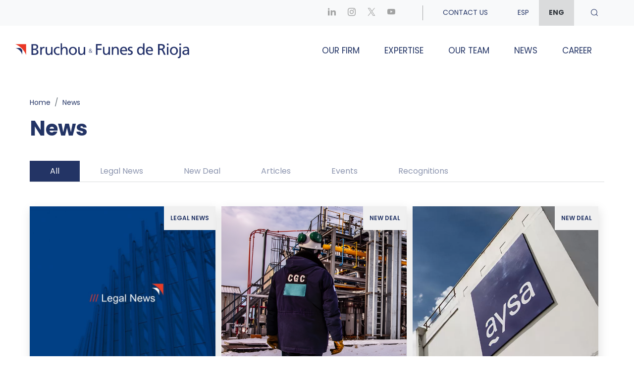

--- FILE ---
content_type: text/html; charset=UTF-8
request_url: https://bruchoufunes.com/en/tag/tarrio-malena/
body_size: 26338
content:
<!DOCTYPE HTML>
<html dir="ltr" lang="en-US" prefix="og: https://ogp.me/ns#">
<head>
	<meta charset="UTF-8">
	<meta http-equiv="X-UA-Compatible" content="IE=edge" />
	<meta name="viewport" content="width=device-width, initial-scale=1, maximum-scale=5">
    <meta name="google-site-verification" content="yjdF2f1HPPiHKZqQrfZTRHmu9hg-5JNPL4hXVYXwokg" />
    <title>Tarrío Malena - Bruchou &amp; Funes de Rioja</title>

	    
        
	
		<!-- All in One SEO 4.9.2 - aioseo.com -->
	<meta name="robots" content="max-image-preview:large" />
	<link rel="canonical" href="https://bruchoufunes.com/en/tag/tarrio-malena/" />
	<link rel="next" href="https://bruchoufunes.com/en/tag/tarrio-malena/page/2/" />
	<meta name="generator" content="All in One SEO (AIOSEO) 4.9.2" />
		<script type="application/ld+json" class="aioseo-schema">
			{"@context":"https:\/\/schema.org","@graph":[{"@type":"BreadcrumbList","@id":"https:\/\/bruchoufunes.com\/en\/tag\/tarrio-malena\/#breadcrumblist","itemListElement":[{"@type":"ListItem","@id":"https:\/\/bruchoufunes.com#listItem","position":1,"name":"Home","item":"https:\/\/bruchoufunes.com","nextItem":{"@type":"ListItem","@id":"https:\/\/bruchoufunes.com\/en\/tag\/tarrio-malena\/#listItem","name":"Tarr\u00edo Malena"}},{"@type":"ListItem","@id":"https:\/\/bruchoufunes.com\/en\/tag\/tarrio-malena\/#listItem","position":2,"name":"Tarr\u00edo Malena","previousItem":{"@type":"ListItem","@id":"https:\/\/bruchoufunes.com#listItem","name":"Home"}}]},{"@type":"CollectionPage","@id":"https:\/\/bruchoufunes.com\/en\/tag\/tarrio-malena\/#collectionpage","url":"https:\/\/bruchoufunes.com\/en\/tag\/tarrio-malena\/","name":"Tarr\u00edo Malena - Bruchou & Funes de Rioja","inLanguage":"en-US","isPartOf":{"@id":"https:\/\/bruchoufunes.com\/#website"},"breadcrumb":{"@id":"https:\/\/bruchoufunes.com\/en\/tag\/tarrio-malena\/#breadcrumblist"}},{"@type":"Organization","@id":"https:\/\/bruchoufunes.com\/#organization","name":"Bruchou & Funes de Rioja","description":"Law study full-service in Argentina","url":"https:\/\/bruchoufunes.com\/","telephone":"+541151712300","logo":{"@type":"ImageObject","url":"https:\/\/bruchoufunes.com\/wp-content\/uploads\/2022\/08\/logo_bruchoufdr-1.png","@id":"https:\/\/bruchoufunes.com\/en\/tag\/tarrio-malena\/#organizationLogo","width":3883,"height":791},"image":{"@id":"https:\/\/bruchoufunes.com\/en\/tag\/tarrio-malena\/#organizationLogo"}},{"@type":"WebSite","@id":"https:\/\/bruchoufunes.com\/#website","url":"https:\/\/bruchoufunes.com\/","name":"Bruchou &amp; Funes de Rioja","alternateName":"Bruchou & Funes de Rioja","description":"Law study full-service in Argentina","inLanguage":"en-US","publisher":{"@id":"https:\/\/bruchoufunes.com\/#organization"}}]}
		</script>
		<!-- All in One SEO -->

<link rel="alternate" href="https://bruchoufunes.com/tag/tarrio-malena-es/" hreflang="es" />
<link rel="alternate" href="https://bruchoufunes.com/en/tag/tarrio-malena/" hreflang="en" />

<!-- Google Tag Manager for WordPress by gtm4wp.com -->
<script data-cfasync="false" data-pagespeed-no-defer>
	var gtm4wp_datalayer_name = "dataLayer";
	var dataLayer = dataLayer || [];
</script>
<!-- End Google Tag Manager for WordPress by gtm4wp.com --><link rel='dns-prefetch' href='//cdn.jsdelivr.net' />
<link rel='dns-prefetch' href='//cdnjs.cloudflare.com' />
<link rel='dns-prefetch' href='//fonts.googleapis.com' />
<style id='wp-img-auto-sizes-contain-inline-css' type='text/css'>
img:is([sizes=auto i],[sizes^="auto," i]){contain-intrinsic-size:3000px 1500px}
/*# sourceURL=wp-img-auto-sizes-contain-inline-css */
</style>
<link rel='stylesheet' id='wp-block-library-css' href='https://bruchoufunes.com/wp-includes/css/dist/block-library/style.min.css?ver=6.9' type='text/css' media='all' />
<style id='global-styles-inline-css' type='text/css'>
:root{--wp--preset--aspect-ratio--square: 1;--wp--preset--aspect-ratio--4-3: 4/3;--wp--preset--aspect-ratio--3-4: 3/4;--wp--preset--aspect-ratio--3-2: 3/2;--wp--preset--aspect-ratio--2-3: 2/3;--wp--preset--aspect-ratio--16-9: 16/9;--wp--preset--aspect-ratio--9-16: 9/16;--wp--preset--color--black: #000000;--wp--preset--color--cyan-bluish-gray: #abb8c3;--wp--preset--color--white: #ffffff;--wp--preset--color--pale-pink: #f78da7;--wp--preset--color--vivid-red: #cf2e2e;--wp--preset--color--luminous-vivid-orange: #ff6900;--wp--preset--color--luminous-vivid-amber: #fcb900;--wp--preset--color--light-green-cyan: #7bdcb5;--wp--preset--color--vivid-green-cyan: #00d084;--wp--preset--color--pale-cyan-blue: #8ed1fc;--wp--preset--color--vivid-cyan-blue: #0693e3;--wp--preset--color--vivid-purple: #9b51e0;--wp--preset--gradient--vivid-cyan-blue-to-vivid-purple: linear-gradient(135deg,rgb(6,147,227) 0%,rgb(155,81,224) 100%);--wp--preset--gradient--light-green-cyan-to-vivid-green-cyan: linear-gradient(135deg,rgb(122,220,180) 0%,rgb(0,208,130) 100%);--wp--preset--gradient--luminous-vivid-amber-to-luminous-vivid-orange: linear-gradient(135deg,rgb(252,185,0) 0%,rgb(255,105,0) 100%);--wp--preset--gradient--luminous-vivid-orange-to-vivid-red: linear-gradient(135deg,rgb(255,105,0) 0%,rgb(207,46,46) 100%);--wp--preset--gradient--very-light-gray-to-cyan-bluish-gray: linear-gradient(135deg,rgb(238,238,238) 0%,rgb(169,184,195) 100%);--wp--preset--gradient--cool-to-warm-spectrum: linear-gradient(135deg,rgb(74,234,220) 0%,rgb(151,120,209) 20%,rgb(207,42,186) 40%,rgb(238,44,130) 60%,rgb(251,105,98) 80%,rgb(254,248,76) 100%);--wp--preset--gradient--blush-light-purple: linear-gradient(135deg,rgb(255,206,236) 0%,rgb(152,150,240) 100%);--wp--preset--gradient--blush-bordeaux: linear-gradient(135deg,rgb(254,205,165) 0%,rgb(254,45,45) 50%,rgb(107,0,62) 100%);--wp--preset--gradient--luminous-dusk: linear-gradient(135deg,rgb(255,203,112) 0%,rgb(199,81,192) 50%,rgb(65,88,208) 100%);--wp--preset--gradient--pale-ocean: linear-gradient(135deg,rgb(255,245,203) 0%,rgb(182,227,212) 50%,rgb(51,167,181) 100%);--wp--preset--gradient--electric-grass: linear-gradient(135deg,rgb(202,248,128) 0%,rgb(113,206,126) 100%);--wp--preset--gradient--midnight: linear-gradient(135deg,rgb(2,3,129) 0%,rgb(40,116,252) 100%);--wp--preset--font-size--small: 13px;--wp--preset--font-size--medium: 20px;--wp--preset--font-size--large: 36px;--wp--preset--font-size--x-large: 42px;--wp--preset--spacing--20: 0.44rem;--wp--preset--spacing--30: 0.67rem;--wp--preset--spacing--40: 1rem;--wp--preset--spacing--50: 1.5rem;--wp--preset--spacing--60: 2.25rem;--wp--preset--spacing--70: 3.38rem;--wp--preset--spacing--80: 5.06rem;--wp--preset--shadow--natural: 6px 6px 9px rgba(0, 0, 0, 0.2);--wp--preset--shadow--deep: 12px 12px 50px rgba(0, 0, 0, 0.4);--wp--preset--shadow--sharp: 6px 6px 0px rgba(0, 0, 0, 0.2);--wp--preset--shadow--outlined: 6px 6px 0px -3px rgb(255, 255, 255), 6px 6px rgb(0, 0, 0);--wp--preset--shadow--crisp: 6px 6px 0px rgb(0, 0, 0);}:where(.is-layout-flex){gap: 0.5em;}:where(.is-layout-grid){gap: 0.5em;}body .is-layout-flex{display: flex;}.is-layout-flex{flex-wrap: wrap;align-items: center;}.is-layout-flex > :is(*, div){margin: 0;}body .is-layout-grid{display: grid;}.is-layout-grid > :is(*, div){margin: 0;}:where(.wp-block-columns.is-layout-flex){gap: 2em;}:where(.wp-block-columns.is-layout-grid){gap: 2em;}:where(.wp-block-post-template.is-layout-flex){gap: 1.25em;}:where(.wp-block-post-template.is-layout-grid){gap: 1.25em;}.has-black-color{color: var(--wp--preset--color--black) !important;}.has-cyan-bluish-gray-color{color: var(--wp--preset--color--cyan-bluish-gray) !important;}.has-white-color{color: var(--wp--preset--color--white) !important;}.has-pale-pink-color{color: var(--wp--preset--color--pale-pink) !important;}.has-vivid-red-color{color: var(--wp--preset--color--vivid-red) !important;}.has-luminous-vivid-orange-color{color: var(--wp--preset--color--luminous-vivid-orange) !important;}.has-luminous-vivid-amber-color{color: var(--wp--preset--color--luminous-vivid-amber) !important;}.has-light-green-cyan-color{color: var(--wp--preset--color--light-green-cyan) !important;}.has-vivid-green-cyan-color{color: var(--wp--preset--color--vivid-green-cyan) !important;}.has-pale-cyan-blue-color{color: var(--wp--preset--color--pale-cyan-blue) !important;}.has-vivid-cyan-blue-color{color: var(--wp--preset--color--vivid-cyan-blue) !important;}.has-vivid-purple-color{color: var(--wp--preset--color--vivid-purple) !important;}.has-black-background-color{background-color: var(--wp--preset--color--black) !important;}.has-cyan-bluish-gray-background-color{background-color: var(--wp--preset--color--cyan-bluish-gray) !important;}.has-white-background-color{background-color: var(--wp--preset--color--white) !important;}.has-pale-pink-background-color{background-color: var(--wp--preset--color--pale-pink) !important;}.has-vivid-red-background-color{background-color: var(--wp--preset--color--vivid-red) !important;}.has-luminous-vivid-orange-background-color{background-color: var(--wp--preset--color--luminous-vivid-orange) !important;}.has-luminous-vivid-amber-background-color{background-color: var(--wp--preset--color--luminous-vivid-amber) !important;}.has-light-green-cyan-background-color{background-color: var(--wp--preset--color--light-green-cyan) !important;}.has-vivid-green-cyan-background-color{background-color: var(--wp--preset--color--vivid-green-cyan) !important;}.has-pale-cyan-blue-background-color{background-color: var(--wp--preset--color--pale-cyan-blue) !important;}.has-vivid-cyan-blue-background-color{background-color: var(--wp--preset--color--vivid-cyan-blue) !important;}.has-vivid-purple-background-color{background-color: var(--wp--preset--color--vivid-purple) !important;}.has-black-border-color{border-color: var(--wp--preset--color--black) !important;}.has-cyan-bluish-gray-border-color{border-color: var(--wp--preset--color--cyan-bluish-gray) !important;}.has-white-border-color{border-color: var(--wp--preset--color--white) !important;}.has-pale-pink-border-color{border-color: var(--wp--preset--color--pale-pink) !important;}.has-vivid-red-border-color{border-color: var(--wp--preset--color--vivid-red) !important;}.has-luminous-vivid-orange-border-color{border-color: var(--wp--preset--color--luminous-vivid-orange) !important;}.has-luminous-vivid-amber-border-color{border-color: var(--wp--preset--color--luminous-vivid-amber) !important;}.has-light-green-cyan-border-color{border-color: var(--wp--preset--color--light-green-cyan) !important;}.has-vivid-green-cyan-border-color{border-color: var(--wp--preset--color--vivid-green-cyan) !important;}.has-pale-cyan-blue-border-color{border-color: var(--wp--preset--color--pale-cyan-blue) !important;}.has-vivid-cyan-blue-border-color{border-color: var(--wp--preset--color--vivid-cyan-blue) !important;}.has-vivid-purple-border-color{border-color: var(--wp--preset--color--vivid-purple) !important;}.has-vivid-cyan-blue-to-vivid-purple-gradient-background{background: var(--wp--preset--gradient--vivid-cyan-blue-to-vivid-purple) !important;}.has-light-green-cyan-to-vivid-green-cyan-gradient-background{background: var(--wp--preset--gradient--light-green-cyan-to-vivid-green-cyan) !important;}.has-luminous-vivid-amber-to-luminous-vivid-orange-gradient-background{background: var(--wp--preset--gradient--luminous-vivid-amber-to-luminous-vivid-orange) !important;}.has-luminous-vivid-orange-to-vivid-red-gradient-background{background: var(--wp--preset--gradient--luminous-vivid-orange-to-vivid-red) !important;}.has-very-light-gray-to-cyan-bluish-gray-gradient-background{background: var(--wp--preset--gradient--very-light-gray-to-cyan-bluish-gray) !important;}.has-cool-to-warm-spectrum-gradient-background{background: var(--wp--preset--gradient--cool-to-warm-spectrum) !important;}.has-blush-light-purple-gradient-background{background: var(--wp--preset--gradient--blush-light-purple) !important;}.has-blush-bordeaux-gradient-background{background: var(--wp--preset--gradient--blush-bordeaux) !important;}.has-luminous-dusk-gradient-background{background: var(--wp--preset--gradient--luminous-dusk) !important;}.has-pale-ocean-gradient-background{background: var(--wp--preset--gradient--pale-ocean) !important;}.has-electric-grass-gradient-background{background: var(--wp--preset--gradient--electric-grass) !important;}.has-midnight-gradient-background{background: var(--wp--preset--gradient--midnight) !important;}.has-small-font-size{font-size: var(--wp--preset--font-size--small) !important;}.has-medium-font-size{font-size: var(--wp--preset--font-size--medium) !important;}.has-large-font-size{font-size: var(--wp--preset--font-size--large) !important;}.has-x-large-font-size{font-size: var(--wp--preset--font-size--x-large) !important;}
/*# sourceURL=global-styles-inline-css */
</style>

<style id='classic-theme-styles-inline-css' type='text/css'>
/*! This file is auto-generated */
.wp-block-button__link{color:#fff;background-color:#32373c;border-radius:9999px;box-shadow:none;text-decoration:none;padding:calc(.667em + 2px) calc(1.333em + 2px);font-size:1.125em}.wp-block-file__button{background:#32373c;color:#fff;text-decoration:none}
/*# sourceURL=/wp-includes/css/classic-themes.min.css */
</style>
<link rel='stylesheet' id='contact-form-7-css' href='https://bruchoufunes.com/wp-content/plugins/contact-form-7/includes/css/styles.css?ver=6.1.4' type='text/css' media='all' />
<link rel='stylesheet' id='jquery-ui-datepicker-css' href='https://bruchoufunes.com/wp-content/plugins/doppler-form/public/css/vendor/jquery-ui.css?ver=1.12.1' type='text/css' media='all' />
<link rel='stylesheet' id='Doppler-css' href='https://bruchoufunes.com/wp-content/plugins/doppler-form/public/css/doppler-form-public.css?ver=2.6.0' type='text/css' media='all' />
<link rel='stylesheet' id='css-input-tel-css' href='https://bruchoufunes.com/wp-content/plugins/doppler-form/public/css/vendor/intlTelInput.css?ver=18.2.1' type='text/css' media='all' />
<link rel='stylesheet' id='lbwps-styles-photoswipe5-main-css' href='https://bruchoufunes.com/wp-content/plugins/lightbox-photoswipe/assets/ps5/styles/main.css?ver=5.8.2' type='text/css' media='all' />
<link rel='stylesheet' id='wp-video-popup-css' href='https://bruchoufunes.com/wp-content/plugins/responsive-youtube-vimeo-popup/assets/css/wp-video-popup.css?ver=2.10.3' type='text/css' media='all' />
<link rel='stylesheet' id='theme-style-slick-css' href='https://bruchoufunes.com/wp-content/themes/bruchou/assets/slick-1.8.1/slick.css?ver=1768274646' type='text/css' media='all' />
<link rel='stylesheet' id='theme-style-glightbox-css' href='https://bruchoufunes.com/wp-content/themes/bruchou/assets/glightbox/glightbox.min.css?ver=1768274646' type='text/css' media='all' />
<link rel='stylesheet' id='theme-style-font-css' href='https://fonts.googleapis.com/css2?family=Poppins%3Aital%2Cwght%400%2C400%3B0%2C600%3B0%2C700%3B1%2C400%3B1%2C600%3B1%2C700&#038;display=swap&#038;ver=1768274646' type='text/css' media='all' />
<link rel='stylesheet' id='theme-style-iconmoon-css' href='https://bruchoufunes.com/wp-content/themes/bruchou/font/icomoon/style.css?ver=1768274646' type='text/css' media='all' />
<link rel='stylesheet' id='theme-style-main-css' href='https://bruchoufunes.com/wp-content/themes/bruchou/css/main.css?ver=1768274646' type='text/css' media='all' />
<link rel='stylesheet' id='theme-style-main-overwrite-css' href='https://bruchoufunes.com/wp-content/themes/bruchou/css/overwrite.css?ver=1768274646' type='text/css' media='all' />
<script type="text/javascript" src="https://bruchoufunes.com/wp-includes/js/jquery/jquery.min.js?ver=3.7.1" id="jquery-core-js"></script>
<script type="text/javascript" src="https://bruchoufunes.com/wp-includes/js/jquery/jquery-migrate.min.js?ver=3.4.1" id="jquery-migrate-js"></script>
<script type="text/javascript" id="Doppler-js-extra">
/* <![CDATA[ */
var dplr_obj_vars = {"ajax_url":"https://bruchoufunes.com/wp-admin/admin-ajax.php"};
var errorMsg = {"err":"Invalid Format."};
//# sourceURL=Doppler-js-extra
/* ]]> */
</script>
<script type="text/javascript" src="https://bruchoufunes.com/wp-content/plugins/doppler-form/public/js/doppler-form-public.js?ver=2.6.0" id="Doppler-js"></script>
<script type="text/javascript" src="https://bruchoufunes.com/wp-content/plugins/doppler-form/public/js/vendor/intlTelInput.min.js?ver=18.2.1" id="js-input-tel-js"></script>
<script type="text/javascript" src="https://bruchoufunes.com/wp-content/plugins/doppler-form/public/js/vendor/datepickr.js?ver=1.0.0" id="js-input-date-js"></script>
<link rel="https://api.w.org/" href="https://bruchoufunes.com/wp-json/" /><link rel="alternate" title="JSON" type="application/json" href="https://bruchoufunes.com/wp-json/wp/v2/tags/1808" />
<!-- Google Tag Manager for WordPress by gtm4wp.com -->
<!-- GTM Container placement set to automatic -->
<script data-cfasync="false" data-pagespeed-no-defer type="text/javascript">
	var dataLayer_content = {"pagePostType":"post","pagePostType2":"tag-post"};
	dataLayer.push( dataLayer_content );
</script>
<script data-cfasync="false" data-pagespeed-no-defer type="text/javascript">
(function(w,d,s,l,i){w[l]=w[l]||[];w[l].push({'gtm.start':
new Date().getTime(),event:'gtm.js'});var f=d.getElementsByTagName(s)[0],
j=d.createElement(s),dl=l!='dataLayer'?'&l='+l:'';j.async=true;j.src=
'//www.googletagmanager.com/gtm.js?id='+i+dl;f.parentNode.insertBefore(j,f);
})(window,document,'script','dataLayer','GTM-WFBW9CQ');
</script>
<!-- End Google Tag Manager for WordPress by gtm4wp.com --><link rel="icon" href="https://bruchoufunes.com/wp-content/uploads/2022/07/favicon-bruchou-fdr.png" sizes="32x32" />
<link rel="icon" href="https://bruchoufunes.com/wp-content/uploads/2022/07/favicon-bruchou-fdr.png" sizes="192x192" />
<link rel="apple-touch-icon" href="https://bruchoufunes.com/wp-content/uploads/2022/07/favicon-bruchou-fdr.png" />
<meta name="msapplication-TileImage" content="https://bruchoufunes.com/wp-content/uploads/2022/07/favicon-bruchou-fdr.png" />
		<style type="text/css" id="wp-custom-css">
			.home .navbar.navbar-expand-lg.navbar-light{
		padding-bottom: 0px !important;
}


/* NAWE footer certificaciones */

@media (min-width: 1200px) {
    .footer-certificates > div:nth-child(1) {
        width: auto !important;
    } 
	
    .footer-certificates > div:nth-child(4) {
        margin-right: 15px;
        width: 185px;
        margin-top: 22px;
        margin-left: 2rem !important;
	}

	div.footer-certificates {    width: 100%;}


}

.footer-certificates .brand-certification:last-child img {
    width: 300px;
}

@media (max-width: 1200px) {
    footer .brand-certification {
        width: auto;
    }
	.footer-certificates .brand-certification:last-child img {
        height: auto !important;
        max-width: none;
    }
}



/* hasta acá las modificaciones del footer para borrar */


/* Bloque re-utilizable creado en gutemberg  */

.destacado-red figure {
    margin: 0!important;
}

.destacado-red .wp-block-column:nth-child(2) {
  padding-top: 3rem;
  padding-left: 3rem;
	padding-bottom: 3rem;
  display: flex;
  justify-content: space-between;
  flex-direction: column;
}

.destacado-red .wp-block-column:nth-child(2) > div:nth-child(1) {
  padding-right: 4rem;
  display: flex;
	height: 100%;
}

.destacado-red .wp-block-column:nth-child(2) .has-medium-font-size {
  font-weight: normal;
}
.destacado-red .wp-block-group__inner-container{
    height: 100%;
    display: flex;
    flex-direction: column;
	
	
}


.destacado-red .wp-block-column:nth-child(2) > div:nth-child(1) p {
	margin-top: auto;
}

/* Cambio de color en home */
.home-number-box--grey {
   	color: #ea3725; }

div.is-layout-flex.wp-container-5.wp-block-columns.no-gap.bg-grey-half.full-width-inner.destacado-red .is-layout-flow.wp-block-column.has-background {border-right: #ea3725 10px solid;}

.home .destacado-red h2{
	width: 100%;
}
@media (max-width: 1125px) {
	.home .destacado-red{
		    flex-wrap: wrap !important;
	}
.home .destacado-red .wp-block-column.has-background.is-layout-flow.wp-block-column-is-layout-flow{
	flex-basis: 100% !important;
}
	.home .destacado-red .wp-block-column.is-layout-flow.wp-block-column-is-layout-flow{
			flex-basis: 100% !important;
	}

}
/* Detalles y ocultamiento de header para landing Brazilian Desk */

body.page-id-14627 ul.nav.ms-auto.mb-0,
body.page-id-14627 nav.navbar.navbar-expand-lg.navbar-light.py-ms-6b.py-4b,
body.page-id-14627 nav ol.breadcrumb 
{ display: none !important;}

body.page-id-14627 .margen-logo {margin-left: -75px;}

body.page-id-14627 .red-banner {    padding: 5px 0 !important;}
body.page-id-14627 .red-banner h2 {padding-top: 10px !important; font-size: 2em !important; font-weight: 600 !important;}

.page-id-15465 .grilla-fotos-our-people .row,
.page-id-14627 .grilla-fotos-our-people .row,
.page-id-14971 .grilla-fotos-our-people .row {
justify-content: center;
}

/* Cambio de logo en galería de fotos*/ 
body.page-id-15769 a.navbar-brand-header {display: block;
        height: 85px;
    width: 495px;
    background: url('https://bruchoufunes.com/wp-content/uploads/2020/10/logo-ius-laboris.svg');
   background-position-y: -10px;}
body.page-id-15769 nav.py-ms-6b.py-4b svg {display: none;}

body.page-id-15769 ol.breadcrumb {display: none;}

@media (max-width: 1150px){
body.page-id-15769 .navbar-brand-header {
    width: 290px !important;
    height: 50px !important;
    background-position-y: 1px !important;
	} }
/* ------- */

.legal-week-wrapper:not(.legal-week-wrapper-2024) .lw-hero .lw-count-down {
  opacity: 0!important;
  height: 10px!important;
  overflow: hidden!important;
  margin-top: 0!important;
  margin-bottom: 0px!important;
}
.legal-week-wrapper-2024 .dplr_form .input-field textarea {
width:100%;      
}
/* BOTONES SHORTCODE */
a.su-button.su-button-style-flat {
	font-weight: 400 !important; }


.lw-hero .lw-hero-logo>div:first-child img{
	max-height:51px;
}

.lw-hero .lw-hero-logo>div:last-child img{
	transform: translateX(50px);
}

.lw-hero .lw-hero-logo+.lw-hero-logo>div:last-child img{
	transform: translateX(25px)!important;
}




/* custom-logos-row */

.custom-logos-row {
	  margin-top: -26px;
    padding-top: 0;
    padding-bottom: 43px;
    min-height: 156px;
    padding-left: 18px;
    padding-right: 18px;
}

.custom-logos-row .wp-block-image .alignleft {
margin: 0px;
    padding: 8px;
float:inherit!important;
margin-left: auto!important;
margin-right: auto!important;
}

@media (min-width: 768px) {
  .custom-logos-row {
	      padding-left: var(--bs-gutter-x, 0.75rem)!important;
    padding-right: var(--bs-gutter-x, 0.75rem)!important;
 }
}

@media (max-width: 768px) {
	.custom-logos-row .d-flex {
       column-count: 2!important;
    display: table-column!important;
padding: 10px;
  }

}

@media (min-width: 1400px) {
		.full-width-inner-margin {
			padding-left:0px!important;
			padding-right:0px!important;
			margin-left: calc((100% - 1400px)/2) !important;
    margin-right: calc((100% - 1400px)/2) !important;
		}
}

/* VCards */
a.js-generate-vcard { display: none;}

/* GPTW */
body.page-id-5190 .wp-block-column.is-vertically-aligned-center,
body.page-id-7031 .wp-block-column.is-vertically-aligned-center{
    align-self: unset;
}

/* CHAMBERS 2024 */
body.postid-17604 ul.navbar-nav { display: none !important;}

body.postid-17604 section.mt-sm-6.mt-0.gutemberg-blocks { margin-top: 1rem !important;
}

.grilla-fotos-awards .capsula-our-people--hover {    background-color: rgb(35 52 101 / 75%);
	height: auto; }

/* Sellos FOOTER  */

@media (min-width: 1200px) {
	
.footer-certificates > div:nth-child(1) {
    width: 130px!important; }
.footer-certificates > div:nth-child(2) { 
    width: 130px!important; }
.footer-certificates > div:nth-child(3) { 
    width: 515px!important; }
}
@media (max-width: 1200px) {
	.footer-certificates .brand-certification {
    display: flex!important;
    justify-content: center!important;
    align-items: center!important;
}
	.footer-certificates .brand-certification img {
		max-width: none;
		max-height: none;
    width: auto;
		height: 105px!important;
  }
	.footer-certificates .brand-certification:nth-child(2) img {
	height: 105px!important;
}

  .footer-certificates .brand-certification:last-child img {
    height: 110px!important;
		max-width: none;
  }

}
@media (max-width: 460px) {

	.footer-certificates .brand-certification img {
		height: 65px;
		max-width: none!important;
  }
	.footer-certificates .brand-certification:nth-child(2) img {
	height: 65px;
		max-width: none;
}

  .footer-certificates .brand-certification:last-child img {
    height: 65px;
max-width: none;
  }


}
    .footer-certificates .brand-certification:last-child img {
        border-radius: 10px!important;
        background: #ffffff66!important;
    }
/* LEGAL 500 2024  */
body.postid-19132 .modal-awards .modal-body .popup-white-canvas,
body.postid-19318 .modal-awards .modal-body .popup-white-canvas{
    padding: 150px 60px 100px 60px;
}

body.postid-19132 .modal-awards .modal-body .popup-white-canvas .popup-phrase-canvas,
body.postid-19318 .modal-awards .modal-body .popup-white-canvas .popup-phrase-canvas{
    margin-bottom: 150px;
	  text-align: left;
    margin-left: 25px
px
;
}

body.postid-19132 .modal-awards .modal-body .popup-white-canvas .popup-logo,
body.postid-19318 .modal-awards .modal-body .popup-white-canvas .popup-logo {
    border-top: solid #969696 1px;
    padding-top: 30px;
}

body.postid-19132 .modal-awards .modal-body .popup-blue-canvas-title,
body.postid-19318 .modal-awards .modal-body .popup-blue-canvas-title{
    text-transform: none;
}
body.postid-19132 .modal-awards .modal-body .popup-blue-canvas-area,
body.postid-19318 .modal-awards .modal-body .popup-blue-canvas-area {
    display: none;
}
body.postid-19132 .modal-awards .modal-body .popup-logo-canvas,
body.postid-19318 .modal-awards .modal-body .popup-logo-canvas{
	background-image: url(/wp-content/uploads/2023/10/background-popup_legal500.jpg); }

body.postid-19132  .red-banner,
body.postid-19318  .red-banner{
	background-color: #233465; }

body.postid-19132 
.modal-awards .popup-avatar img,
body.postid-19318 
.modal-awards .popup-avatar img{
    filter: grayscale(100%);
}

.rankedareas {font-size: 42px; font-weight: 700; border-top: #eaeaea solid 2px; padding-top: 30px;}

@media (max-width: 767.98px) {
	body.postid-19132 .modal-awards .popup-avatar, 	body.postid-19318 .modal-awards .popup-avatar  {
    top: 10%;
    left: 90%;
    width: 90px;
    height: 90px;}	
body.postid-19132 .modal-awards .modal-body .popup-white-canvas, body.postid-19318 .modal-awards .modal-body .popup-white-canvas {
    padding: 90px 60px 100px 60px;
}
	.rankedareas {display: none;}
}


/* REDES SOCIALES 
section.rrss .col-rrss-der .btn-novedades {
    width: 100%;
}
*/

/*  PROFESIONALES -ARREGLO STICKY*/
body.post-type-archive-profesionales .navbar-indice-holder {
	top: 30px; }

.special-dnu-banner {
	margin-bottom:2rem;
	margin-top:-2rem!important;
	padding-left: calc(var(--bs-gutter-x, 0.75rem))!important;
}

@media (max-width: 1024px) {
.special-dnu-banner {
	margin-top:3rem!important;
}
}

/*  Categoría CUSTOM 
.decretos .hero-tags .tag {
	background-color: #f3f4f5; }*/

/*  PREMIOS CHAMBERS GLOBAL 2024 */
body.postid-21452 .grilla-fotos-our-people .capsula-our-people--image img, .grilla-fotos-governance img, .single-profesionales .wp-post-image {
    -webkit-filter: none;
    filter: none;
}


body.postid-21452 .modal-awards .modal-body .popup-white-canvas{
    padding: 150px 60px 100px 60px;
}

body.postid-21452 .modal-awards .modal-body .popup-white-canvas .popup-phrase-canvas{
    margin-bottom: 150px;
	  text-align: left;
    margin-left: 25px
px
;
}

body.postid-21452 .modal-awards .modal-body .popup-white-canvas .popup-logo {
    border-top: solid #969696 1px;
    padding-top: 30px;
}

/*  PREMIOS CHAMBERS L.A. GUIDE 2025 */


/* --------- */

.navtab-mobile img.wp-post-image {
		max-width: 100%;
		height: auto;
} 

.areas_practica-template-default .slick-expertise-buttons {
	bottom: 0px;
	top: inherit;
}

.iso-absolute svg {
    opacity: 0.5;
}
@media (max-width: 1200px) {
.espacio-top-award-home{
    display: none;
}
	.espacio-button-carrusel-home{
height: 50px!important;
	}
	
	


@media (max-width: 781px) {

	.page-id-13 .wp-block-columns p {
        padding-right: var(--bs-gutter-x, 0.75rem) !important;
    }
.page-id-13 .btForm input, .btForm textarea, .btForm select {
        width: 100% !important;
}
	.page-id-13 .gutemberg-blocks>*:not(.full-width){
		        padding-bottom: 40px;
		 padding-top: 0px;
		
	}
.page-id-5190 .gutemberg-blocks>*:not(.full-width), .page-id-7031 .gutemberg-blocks>*:not(.full-width) {
		        padding-bottom: 40px;
		 padding-top: 0px;
		
	}
	}
	

		</style>
		

</head>


<body class="archive tag tag-tarrio-malena tag-1808 wp-theme-bruchou">

<main>
            <!--[if lt IE 10]> <div class="ie8-alert text-center" style="background: #C33;
            color: #FFF; text-align: center; margin-top: 60px;"> <p>Unfortunately {NOMBRE
            DEL SITIO} is not compatible with older versions of internet explorer (less to
            IE 9). <br> Please log in with an updated version of Internet Explorer, Firefox,
            Opera, Safari or Google Chorme</p> </div> <![endif]-->

            <div class="navbar-busqueda main-header bg-light d-md-block d-none sticky-top">
                <div class="container-xl ">
                    <div class="d-flex w-100">
                        <ul class="nav  w-100 mb-0">
                            <li  class="nav-item  d-flex align-items-center ">
                                <a class="navbar-brand-header navbar-sticky" aria-label="Ir a la página de inicio" href="https://bruchoufunes.com/en/home-en">
                                                                            <svg width="451" height="39" viewBox="0 0 451 39" fill="none" xmlns="http://www.w3.org/2000/svg">
  <g>
    <path
    d="M41.8101 2.35999H49.3599C55.1599 2.35999 59.1499 4.23998 59.1499 9.38998C59.1499 13.23 56.9099 15.15 53.3899 16.03V16.11C57.1899 16.43 59.8699 18.91 59.8699 22.83C59.8699 28.83 54.91 30.27 49.24 30.27H41.8101V2.36996V2.35999ZM45.8101 14.27H48.01C51.89 14.27 55.1699 13.91 55.1699 9.78998C55.1699 6.46998 52.33 5.62997 50.01 5.62997H45.8101V14.26V14.27ZM45.8101 26.98H48.8101C52.4101 26.98 55.6499 26.22 55.6499 22.46C55.6499 18.14 51.8499 17.54 48.4199 17.54H45.8201V26.97L45.8101 26.98Z"
    fill="#24326A"/>
  <path
    d="M64.52 9.86987H68.04V13.0299H68.1199C69.1199 10.9099 71.2799 9.38989 73.4399 9.38989C74.5599 9.38989 75.1199 9.50989 75.9199 9.66989V13.0299C75.2399 12.7499 74.4801 12.6699 73.8401 12.6699C70.4801 12.6699 68.28 15.8699 68.28 20.9799V30.2499H64.52V9.85989V9.86987Z"
    fill="#24326A"/>
  <path
    d="M96.5 30.2599H92.8599V27.0199H92.78C91.66 29.3399 88.9399 30.7399 86.0999 30.7399C80.8199 30.7399 78.47 27.4599 78.47 21.9899V9.87988H82.23V20.4299C82.23 25.1899 83.27 27.5099 86.55 27.7099C90.83 27.7099 92.75 24.2699 92.75 19.3099V9.87988H96.51V30.2699L96.5 30.2599Z"
    fill="#24326A"/>
  <path
    d="M114.25 13.3099C112.81 12.7099 111.37 12.4299 110.17 12.4299C105.97 12.4299 103.61 16.1899 103.61 20.0699C103.61 23.7099 105.57 27.6999 110.41 27.6999C111.69 27.6999 113.29 27.2999 114.45 26.5399L114.73 29.8999C113.17 30.6199 111.37 30.7399 110.01 30.7399C103.85 30.7399 99.6199 25.8999 99.6199 20.0699C99.6199 13.8699 103.78 9.3999 110.01 9.3999C111.53 9.3999 113.49 9.75992 114.57 10.1999L114.25 13.3199V13.3099Z"
    fill="#24326A"/>
  <path
    d="M117.45 0.279999H121.21V12.79H121.29C122.65 10.63 125.01 9.39001 127.85 9.39001C133.13 9.39001 135.48 12.67 135.48 18.14V30.25H131.72V19.7C131.72 14.94 130.68 12.62 127.4 12.43C123.12 12.43 121.2 15.87 121.2 20.82V30.25H117.44V0.27002L117.45 0.279999Z"
    fill="#24326A"/>
  <path
    d="M149.31 9.38989C155.51 9.38989 159.66 13.8699 159.66 20.0599C159.66 25.8899 155.42 30.7299 149.31 30.7299C143.2 30.7299 138.92 25.8899 138.92 20.0599C138.92 13.8599 143.08 9.38989 149.31 9.38989ZM149.31 27.6999C153.71 27.6999 155.67 23.6999 155.67 20.0699C155.67 16.1899 153.31 12.4299 149.31 12.4299C145.31 12.4299 142.91 16.1899 142.91 20.0699C142.91 23.7099 144.87 27.6999 149.31 27.6999Z"
    fill="#24326A"/>
  <path
    d="M181.13 30.2599H177.49V27.0199H177.41C176.29 29.3399 173.57 30.7399 170.73 30.7399C165.45 30.7399 163.1 27.4599 163.1 21.9899V9.87988H166.86V20.4299C166.86 25.1899 167.9 27.5099 171.18 27.7099C175.46 27.7099 177.38 24.2699 177.38 19.3099V9.87988H181.14V30.2699L181.13 30.2599Z"
    fill="#24326A"/>
  <path d="M209.02 2.1499H223.85V5.66992H213.02V13.8199H223.37V17.3399H213.02V30.0499H209.02V2.1499Z" fill="#24326A"/>
  <path
    d="M245.32 30.0499H241.68V26.8099H241.6C240.48 29.1299 237.76 30.5299 234.92 30.5299C229.64 30.5299 227.29 27.2499 227.29 21.7799V9.66992H231.05V20.2199C231.05 24.9799 232.09 27.2999 235.37 27.4999C239.65 27.4999 241.57 24.0599 241.57 19.1099V9.67993H245.33V30.0699L245.32 30.0499Z"
    fill="#24326A"/>
  <path
    d="M250.12 9.65991H253.76V12.8999H253.84C254.96 10.5799 257.68 9.17993 260.52 9.17993C265.8 9.17993 268.15 12.4599 268.15 17.9299V30.0399H264.39V19.4899C264.39 14.7299 263.35 12.4099 260.07 12.2099C255.79 12.2099 253.87 15.6499 253.87 20.6099V30.0399H250.11V9.6499L250.12 9.65991Z"
    fill="#24326A"/>
  <path
    d="M288.57 29.21C287.13 29.73 285.49 30.5299 282.13 30.5299C274.89 30.5299 271.58 26.1299 271.58 19.4999C271.58 13.4599 275.38 9.18994 281.13 9.18994C287.93 9.18994 290.12 14.15 290.12 20.7H275.57C275.57 24.74 278.73 27.4999 282.28 27.4999C284.76 27.4999 287.64 26.22 288.56 25.46V29.2199L288.57 29.21ZM286.13 17.8999C286.13 14.7799 284.29 12.2199 281.05 12.2199C277.37 12.2199 275.85 15.2599 275.57 17.8999H286.12H286.13Z"
    fill="#24326A"/>
  <path
    d="M292.05 26.0499C293.53 27.0099 295.65 27.4899 296.73 27.4899C298.45 27.4899 300.57 26.7699 300.57 24.5699C300.57 20.8499 291.74 21.1699 291.74 15.4599C291.74 11.2199 294.9 9.17993 298.94 9.17993C300.7 9.17993 302.14 9.53992 303.62 9.97992L303.3 13.2599C302.46 12.7399 300.22 12.2199 299.34 12.2199C297.42 12.2199 295.74 13.0199 295.74 14.6999C295.74 18.8599 304.57 17.6599 304.57 24.1699C304.57 28.5299 301.09 30.5299 297.46 30.5299C295.54 30.5299 293.58 30.3299 291.86 29.4099L292.06 26.0499H292.05Z"
    fill="#24326A"/>
  <path
    d="M331.47 27.17H331.39C330.39 28.69 328.07 30.5299 324.43 30.5299C318.27 30.5299 315.68 25.0499 315.68 19.4999C315.68 13.9499 318.56 9.18994 324.47 9.18994C328.03 9.18994 330.07 10.5899 331.23 12.4699H331.31V0.0799561H335.07V30.0599H331.47V27.18V27.17ZM325.31 27.49C329.55 27.49 331.31 23.29 331.31 19.89C331.31 16.09 329.35 12.2199 325.27 12.2199C321.19 12.2199 319.59 16.0599 319.67 19.7799C319.59 22.9799 321.27 27.49 325.31 27.49"
    fill="#24326A"/>
  <path
    d="M355.49 29.21C354.05 29.73 352.41 30.5299 349.05 30.5299C341.81 30.5299 338.5 26.1299 338.5 19.4999C338.5 13.4599 342.3 9.18994 348.05 9.18994C354.85 9.18994 357.04 14.15 357.04 20.7H342.49C342.49 24.74 345.65 27.4999 349.2 27.4999C351.68 27.4999 354.56 26.22 355.48 25.46V29.2199L355.49 29.21ZM353.05 17.8999C353.05 14.7799 351.21 12.2199 347.97 12.2199C344.29 12.2199 342.77 15.2599 342.49 17.8999H353.04H353.05Z"
    fill="#24326A"/>
  <path
    d="M370.13 2.1499H376.96C382.48 2.1499 387.79 3.02993 387.79 9.70993C387.79 13.1099 385.27 15.5099 382.03 16.0699V16.1499C383.27 16.6299 383.87 17.2299 384.75 18.9499L390.03 30.0599H385.47L381.19 20.3899C379.95 17.6699 378.63 17.6699 376.51 17.6699H374.11V30.0599H370.11V2.15991L370.13 2.1499ZM374.13 14.1399H377.53C381.33 14.1399 383.57 12.4599 383.57 9.77991C383.57 7.25991 381.65 5.65991 377.97 5.65991H374.13V14.1299V14.1399Z"
    fill="#24326A"/>
  <path d="M397.31 5.10989H393.07V0.869873H397.31V5.10989ZM393.31 9.66989H397.07V30.0599H393.31V9.66989Z" fill="#24326A"/>
  <path
    d="M411.38 9.17993C417.58 9.17993 421.73 13.6599 421.73 19.8499C421.73 25.6799 417.49 30.5199 411.38 30.5199C405.27 30.5199 400.99 25.6799 400.99 19.8499C400.99 13.6499 405.15 9.17993 411.38 9.17993ZM411.38 27.4899C415.78 27.4899 417.74 23.4899 417.74 19.8599C417.74 15.9799 415.38 12.2199 411.38 12.2199C407.38 12.2199 404.98 15.9799 404.98 19.8599C404.98 23.4999 406.94 27.4899 411.38 27.4899Z"
    fill="#24326A"/>
  <path
    d="M421.46 35.5299C421.94 35.6099 422.26 35.6499 422.98 35.6499C424.74 35.6499 425.66 33.9699 425.66 31.3299V9.65988H429.42V30.7699C429.42 33.7299 429.3 38.9199 423.66 38.9199C422.86 38.9199 421.86 38.8799 421.34 38.7599L421.46 35.5199V35.5299ZM429.65 5.10989H425.41V0.869873H429.65V5.10989Z"
    fill="#24326A"/>
  <path
    d="M435.65 11.0999C437.53 9.97991 439.77 9.17993 442.37 9.17993C448.21 9.17993 450.56 12.0599 450.56 17.6099V26.0399C450.56 28.3599 450.64 29.4399 450.72 30.0399H447.2V27.3999H447.12C446.24 28.6399 444.24 30.5199 440.8 30.5199C436.4 30.5199 433.32 28.5999 433.32 24.1599C433.32 19.0399 438.92 17.4399 442.79 17.4399C444.27 17.4399 445.31 17.4399 446.79 17.5199C446.79 13.9999 445.51 12.1999 441.75 12.1999C439.63 12.1999 437.35 12.9999 435.83 14.2799L435.63 11.0799L435.65 11.0999ZM446.8 20.3299C446 20.3299 445.2 20.2499 444.4 20.2499C442.36 20.2499 437.32 20.5699 437.32 24.1699C437.32 26.3299 439.4 27.4899 441.12 27.4899C444.84 27.4899 446.8 25.1699 446.8 22.1299V20.3299Z"
    fill="#24326A"/>
  <path d="M12.71 12.35H0.209961C8.86996 14.78 15.6999 21.61 18.1199 30.3V17.78C16.4599 15.83 14.65 14.02 12.71 12.35Z" fill="#24326A"/>
  <path
    d="M197.16 22.1899C197.8 21.2799 198.03 20.2099 198.03 19.1299H198.9C198.9 20.4299 198.52 21.7599 197.77 22.7699L199.49 24.6299H198.22L197.15 23.4999C196.33 24.4199 195.27 24.8299 194.09 24.8299C192.39 24.8299 190.78 23.9599 190.78 22.0099C190.78 20.4599 191.82 19.5999 193.16 19.0799C192.54 18.3699 191.85 17.6099 191.85 16.5899C191.85 15.1499 193.24 14.3899 194.57 14.3899C195.77 14.3899 196.94 15.0499 196.94 16.4699C196.94 18.0499 195.73 18.6099 194.51 19.2199L197.17 22.1799L197.16 22.1899ZM193.66 19.6499C192.71 20.0299 191.77 20.8599 191.77 21.9799C191.77 23.3499 192.9 24.0599 194.11 24.0599C195.02 24.0599 196.02 23.5999 196.6 22.8899L193.67 19.6499H193.66ZM193.98 18.7099C194.86 18.2899 195.93 17.8299 195.93 16.6399C195.93 15.6899 195.35 15.1799 194.5 15.1799C193.65 15.1799 192.84 15.6699 192.84 16.6499C192.84 17.4399 193.43 18.0999 193.98 18.6999"
    fill="#24326A"/>
  </g>
    <path d="M0 2.44995C5.75 4.78995 10.99 8.16995 15.47 12.3499C16.39 13.1999 17.2699 14.0899 18.1199 15.0099C22.2599 19.4899 25.6099 24.6999 27.9299 30.4399V2.45996H0V2.44995Z" fill="#EA3725"/>
</svg>
                                                                    </a>
                            </li>
                            <li class="  ms-auto nav-item d-flex align-items-center">

                                <div class="menu-network">
                                    <a class="" alt="Linkedin" aria-label="Ir a Linkedin" target="_blank" href="https://www.linkedin.com/company/bruchou"><span class="icon-linkedin"></span></a>
                                    <a class="" alt="Instagram" aria-label="Ir a Instagram" aria-label="Ir a Linkedin" target="_blank" href="https://www.instagram.com/bruchoufunes/"><span class="icon-instagram"></span></a>
                                    <a class="x-logo" alt="X" aria-label="Ir a X" target="_blank" href="https://twitter.com/BruchouFunes/"><span class="icon-twitter"></span></a>
                                    <a class="youtube-logo" alt="youtube" aria-label="Ir a Youtube" target="_blank" href="https://www.youtube.com/channel/UCzuU44XFqzGK_u_FkeiPQCg"><span class="icon-youtube"></span></a> 
                                </div>

                            </li>
                            <li class="nav-item d-flex align-items-center"> <span class="separacion"></span></li>
                            
                            <li class=" nav-item px-3b">
                                <a href="https://bruchoufunes.com/en/contact/" class="nav-link" href="">Contact us</a>
                            </li>

                            <li class="nav-item">
    <a class="nav-link " href="https://bruchoufunes.com/">esp</a>
</li>
<li class="nav-item">
    <a class="nav-link active" href="https://bruchoufunes.com/en/tag/tarrio-malena/">eng</a>
</li>

                            <li class=" nav-item menu-search">
                                <a href="javascript:;" class="menu-search-toggle"><span class="icon-search" aria-label="Mostrar buscador"></span></a>
                                <form role="search" method="get" action="https://bruchoufunes.com/en/" class="menu-search-form">
                                    <div class="input-group">
                                        <input type="text" class="form-control form-control-round" name="s" value="">
                                        <span class="input-group-btn">
                                            <button class="btn" type="submit">
                                                <span class="icon-search" aria-label="Buscar"></span>
                                            </button>
                                        </span>
                                    </div>
                                    <!-- /input-group d-flex justify-content-end fs-14 fw-400-->
                                </form>
                            </li>

                        </ul>
                    </div>
                </div>
            </div>

            <nav class="navbar main-header navbar-expand-lg navbar-light py-ms-6b py-md-4b pb-0b pb-0 pb-md-4 ">
                <div class="container-xl">

                    <a class="navbar-brand-header" href="https://bruchoufunes.com/en/home-en">
                                                    <svg width="451" height="39" viewBox="0 0 451 39" fill="none" xmlns="http://www.w3.org/2000/svg">
  <g>
    <path
    d="M41.8101 2.35999H49.3599C55.1599 2.35999 59.1499 4.23998 59.1499 9.38998C59.1499 13.23 56.9099 15.15 53.3899 16.03V16.11C57.1899 16.43 59.8699 18.91 59.8699 22.83C59.8699 28.83 54.91 30.27 49.24 30.27H41.8101V2.36996V2.35999ZM45.8101 14.27H48.01C51.89 14.27 55.1699 13.91 55.1699 9.78998C55.1699 6.46998 52.33 5.62997 50.01 5.62997H45.8101V14.26V14.27ZM45.8101 26.98H48.8101C52.4101 26.98 55.6499 26.22 55.6499 22.46C55.6499 18.14 51.8499 17.54 48.4199 17.54H45.8201V26.97L45.8101 26.98Z"
    fill="#24326A"/>
  <path
    d="M64.52 9.86987H68.04V13.0299H68.1199C69.1199 10.9099 71.2799 9.38989 73.4399 9.38989C74.5599 9.38989 75.1199 9.50989 75.9199 9.66989V13.0299C75.2399 12.7499 74.4801 12.6699 73.8401 12.6699C70.4801 12.6699 68.28 15.8699 68.28 20.9799V30.2499H64.52V9.85989V9.86987Z"
    fill="#24326A"/>
  <path
    d="M96.5 30.2599H92.8599V27.0199H92.78C91.66 29.3399 88.9399 30.7399 86.0999 30.7399C80.8199 30.7399 78.47 27.4599 78.47 21.9899V9.87988H82.23V20.4299C82.23 25.1899 83.27 27.5099 86.55 27.7099C90.83 27.7099 92.75 24.2699 92.75 19.3099V9.87988H96.51V30.2699L96.5 30.2599Z"
    fill="#24326A"/>
  <path
    d="M114.25 13.3099C112.81 12.7099 111.37 12.4299 110.17 12.4299C105.97 12.4299 103.61 16.1899 103.61 20.0699C103.61 23.7099 105.57 27.6999 110.41 27.6999C111.69 27.6999 113.29 27.2999 114.45 26.5399L114.73 29.8999C113.17 30.6199 111.37 30.7399 110.01 30.7399C103.85 30.7399 99.6199 25.8999 99.6199 20.0699C99.6199 13.8699 103.78 9.3999 110.01 9.3999C111.53 9.3999 113.49 9.75992 114.57 10.1999L114.25 13.3199V13.3099Z"
    fill="#24326A"/>
  <path
    d="M117.45 0.279999H121.21V12.79H121.29C122.65 10.63 125.01 9.39001 127.85 9.39001C133.13 9.39001 135.48 12.67 135.48 18.14V30.25H131.72V19.7C131.72 14.94 130.68 12.62 127.4 12.43C123.12 12.43 121.2 15.87 121.2 20.82V30.25H117.44V0.27002L117.45 0.279999Z"
    fill="#24326A"/>
  <path
    d="M149.31 9.38989C155.51 9.38989 159.66 13.8699 159.66 20.0599C159.66 25.8899 155.42 30.7299 149.31 30.7299C143.2 30.7299 138.92 25.8899 138.92 20.0599C138.92 13.8599 143.08 9.38989 149.31 9.38989ZM149.31 27.6999C153.71 27.6999 155.67 23.6999 155.67 20.0699C155.67 16.1899 153.31 12.4299 149.31 12.4299C145.31 12.4299 142.91 16.1899 142.91 20.0699C142.91 23.7099 144.87 27.6999 149.31 27.6999Z"
    fill="#24326A"/>
  <path
    d="M181.13 30.2599H177.49V27.0199H177.41C176.29 29.3399 173.57 30.7399 170.73 30.7399C165.45 30.7399 163.1 27.4599 163.1 21.9899V9.87988H166.86V20.4299C166.86 25.1899 167.9 27.5099 171.18 27.7099C175.46 27.7099 177.38 24.2699 177.38 19.3099V9.87988H181.14V30.2699L181.13 30.2599Z"
    fill="#24326A"/>
  <path d="M209.02 2.1499H223.85V5.66992H213.02V13.8199H223.37V17.3399H213.02V30.0499H209.02V2.1499Z" fill="#24326A"/>
  <path
    d="M245.32 30.0499H241.68V26.8099H241.6C240.48 29.1299 237.76 30.5299 234.92 30.5299C229.64 30.5299 227.29 27.2499 227.29 21.7799V9.66992H231.05V20.2199C231.05 24.9799 232.09 27.2999 235.37 27.4999C239.65 27.4999 241.57 24.0599 241.57 19.1099V9.67993H245.33V30.0699L245.32 30.0499Z"
    fill="#24326A"/>
  <path
    d="M250.12 9.65991H253.76V12.8999H253.84C254.96 10.5799 257.68 9.17993 260.52 9.17993C265.8 9.17993 268.15 12.4599 268.15 17.9299V30.0399H264.39V19.4899C264.39 14.7299 263.35 12.4099 260.07 12.2099C255.79 12.2099 253.87 15.6499 253.87 20.6099V30.0399H250.11V9.6499L250.12 9.65991Z"
    fill="#24326A"/>
  <path
    d="M288.57 29.21C287.13 29.73 285.49 30.5299 282.13 30.5299C274.89 30.5299 271.58 26.1299 271.58 19.4999C271.58 13.4599 275.38 9.18994 281.13 9.18994C287.93 9.18994 290.12 14.15 290.12 20.7H275.57C275.57 24.74 278.73 27.4999 282.28 27.4999C284.76 27.4999 287.64 26.22 288.56 25.46V29.2199L288.57 29.21ZM286.13 17.8999C286.13 14.7799 284.29 12.2199 281.05 12.2199C277.37 12.2199 275.85 15.2599 275.57 17.8999H286.12H286.13Z"
    fill="#24326A"/>
  <path
    d="M292.05 26.0499C293.53 27.0099 295.65 27.4899 296.73 27.4899C298.45 27.4899 300.57 26.7699 300.57 24.5699C300.57 20.8499 291.74 21.1699 291.74 15.4599C291.74 11.2199 294.9 9.17993 298.94 9.17993C300.7 9.17993 302.14 9.53992 303.62 9.97992L303.3 13.2599C302.46 12.7399 300.22 12.2199 299.34 12.2199C297.42 12.2199 295.74 13.0199 295.74 14.6999C295.74 18.8599 304.57 17.6599 304.57 24.1699C304.57 28.5299 301.09 30.5299 297.46 30.5299C295.54 30.5299 293.58 30.3299 291.86 29.4099L292.06 26.0499H292.05Z"
    fill="#24326A"/>
  <path
    d="M331.47 27.17H331.39C330.39 28.69 328.07 30.5299 324.43 30.5299C318.27 30.5299 315.68 25.0499 315.68 19.4999C315.68 13.9499 318.56 9.18994 324.47 9.18994C328.03 9.18994 330.07 10.5899 331.23 12.4699H331.31V0.0799561H335.07V30.0599H331.47V27.18V27.17ZM325.31 27.49C329.55 27.49 331.31 23.29 331.31 19.89C331.31 16.09 329.35 12.2199 325.27 12.2199C321.19 12.2199 319.59 16.0599 319.67 19.7799C319.59 22.9799 321.27 27.49 325.31 27.49"
    fill="#24326A"/>
  <path
    d="M355.49 29.21C354.05 29.73 352.41 30.5299 349.05 30.5299C341.81 30.5299 338.5 26.1299 338.5 19.4999C338.5 13.4599 342.3 9.18994 348.05 9.18994C354.85 9.18994 357.04 14.15 357.04 20.7H342.49C342.49 24.74 345.65 27.4999 349.2 27.4999C351.68 27.4999 354.56 26.22 355.48 25.46V29.2199L355.49 29.21ZM353.05 17.8999C353.05 14.7799 351.21 12.2199 347.97 12.2199C344.29 12.2199 342.77 15.2599 342.49 17.8999H353.04H353.05Z"
    fill="#24326A"/>
  <path
    d="M370.13 2.1499H376.96C382.48 2.1499 387.79 3.02993 387.79 9.70993C387.79 13.1099 385.27 15.5099 382.03 16.0699V16.1499C383.27 16.6299 383.87 17.2299 384.75 18.9499L390.03 30.0599H385.47L381.19 20.3899C379.95 17.6699 378.63 17.6699 376.51 17.6699H374.11V30.0599H370.11V2.15991L370.13 2.1499ZM374.13 14.1399H377.53C381.33 14.1399 383.57 12.4599 383.57 9.77991C383.57 7.25991 381.65 5.65991 377.97 5.65991H374.13V14.1299V14.1399Z"
    fill="#24326A"/>
  <path d="M397.31 5.10989H393.07V0.869873H397.31V5.10989ZM393.31 9.66989H397.07V30.0599H393.31V9.66989Z" fill="#24326A"/>
  <path
    d="M411.38 9.17993C417.58 9.17993 421.73 13.6599 421.73 19.8499C421.73 25.6799 417.49 30.5199 411.38 30.5199C405.27 30.5199 400.99 25.6799 400.99 19.8499C400.99 13.6499 405.15 9.17993 411.38 9.17993ZM411.38 27.4899C415.78 27.4899 417.74 23.4899 417.74 19.8599C417.74 15.9799 415.38 12.2199 411.38 12.2199C407.38 12.2199 404.98 15.9799 404.98 19.8599C404.98 23.4999 406.94 27.4899 411.38 27.4899Z"
    fill="#24326A"/>
  <path
    d="M421.46 35.5299C421.94 35.6099 422.26 35.6499 422.98 35.6499C424.74 35.6499 425.66 33.9699 425.66 31.3299V9.65988H429.42V30.7699C429.42 33.7299 429.3 38.9199 423.66 38.9199C422.86 38.9199 421.86 38.8799 421.34 38.7599L421.46 35.5199V35.5299ZM429.65 5.10989H425.41V0.869873H429.65V5.10989Z"
    fill="#24326A"/>
  <path
    d="M435.65 11.0999C437.53 9.97991 439.77 9.17993 442.37 9.17993C448.21 9.17993 450.56 12.0599 450.56 17.6099V26.0399C450.56 28.3599 450.64 29.4399 450.72 30.0399H447.2V27.3999H447.12C446.24 28.6399 444.24 30.5199 440.8 30.5199C436.4 30.5199 433.32 28.5999 433.32 24.1599C433.32 19.0399 438.92 17.4399 442.79 17.4399C444.27 17.4399 445.31 17.4399 446.79 17.5199C446.79 13.9999 445.51 12.1999 441.75 12.1999C439.63 12.1999 437.35 12.9999 435.83 14.2799L435.63 11.0799L435.65 11.0999ZM446.8 20.3299C446 20.3299 445.2 20.2499 444.4 20.2499C442.36 20.2499 437.32 20.5699 437.32 24.1699C437.32 26.3299 439.4 27.4899 441.12 27.4899C444.84 27.4899 446.8 25.1699 446.8 22.1299V20.3299Z"
    fill="#24326A"/>
  <path d="M12.71 12.35H0.209961C8.86996 14.78 15.6999 21.61 18.1199 30.3V17.78C16.4599 15.83 14.65 14.02 12.71 12.35Z" fill="#24326A"/>
  <path
    d="M197.16 22.1899C197.8 21.2799 198.03 20.2099 198.03 19.1299H198.9C198.9 20.4299 198.52 21.7599 197.77 22.7699L199.49 24.6299H198.22L197.15 23.4999C196.33 24.4199 195.27 24.8299 194.09 24.8299C192.39 24.8299 190.78 23.9599 190.78 22.0099C190.78 20.4599 191.82 19.5999 193.16 19.0799C192.54 18.3699 191.85 17.6099 191.85 16.5899C191.85 15.1499 193.24 14.3899 194.57 14.3899C195.77 14.3899 196.94 15.0499 196.94 16.4699C196.94 18.0499 195.73 18.6099 194.51 19.2199L197.17 22.1799L197.16 22.1899ZM193.66 19.6499C192.71 20.0299 191.77 20.8599 191.77 21.9799C191.77 23.3499 192.9 24.0599 194.11 24.0599C195.02 24.0599 196.02 23.5999 196.6 22.8899L193.67 19.6499H193.66ZM193.98 18.7099C194.86 18.2899 195.93 17.8299 195.93 16.6399C195.93 15.6899 195.35 15.1799 194.5 15.1799C193.65 15.1799 192.84 15.6699 192.84 16.6499C192.84 17.4399 193.43 18.0999 193.98 18.6999"
    fill="#24326A"/>
  </g>
    <path d="M0 2.44995C5.75 4.78995 10.99 8.16995 15.47 12.3499C16.39 13.1999 17.2699 14.0899 18.1199 15.0099C22.2599 19.4899 25.6099 24.6999 27.9299 30.4399V2.45996H0V2.44995Z" fill="#EA3725"/>
</svg>
                                            </a>


                    <button class="navbar-toggler hamburger hamburger--collapse" type="button" data-bs-toggle="collapse" data-bs-target="#collapseMenu" aria-controls="collapseMenu" aria-expanded="false" aria-label="Toggle navigation">
                        <div class="hamburger-box">
                            <div class="hamburger-inner"></div>
                        </div>
                    </button>

                    <div class="collapse navbar-collapse" id="collapseMenu">
                        <!-- menu desktop -->
                        <ul class="navbar-nav ms-auto mb-2 mb-lg-0  d-md-flex d-none">

							
								<li class="nav-item">
									<a class="nav-link " aria-current="page" href="https://bruchoufunes.com/en/about-us/">Our Firm</a>
								</li>

							
								<li class="nav-item">
									<a class="nav-link " aria-current="page" href="/en/areas-de-practica/">Expertise</a>
								</li>

							
								<li class="nav-item">
									<a class="nav-link " aria-current="page" href="/en/profesionales/">Our Team</a>
								</li>

							
								<li class="nav-item">
									<a class="nav-link " aria-current="page" href="https://bruchoufunes.com/en/news/">News</a>
								</li>

							
								<li class="nav-item">
									<a class="nav-link " aria-current="page" href="https://bruchoufunes.com/en/working-at-bruchou-funes-de-rioja/">Career</a>
								</li>

							
                        </ul>
                        <!--//end menu desktop -->

                        <!-- menu mobile -->
                        <div class="d-md-none margen-interior">

                            
                            <div class="navbar-slide">
                                <ul class="navbar-slide-menu">
                                    
                                        <li>
                                            <a href="/en/about-us/" target="">Our Firm</a>
                                        </li>

                                                                            
                                        <li>
                                            <a href="/en/areas-de-practica/" target="">Expertise</a>
                                        </li>

                                                                            
                                        <li>
                                            <a href="/en/profesionales/" target="">Our team</a>
                                        </li>

                                                                            
                                        <li>
                                            <a href="/en/news/" target="">News</a>
                                        </li>

                                                                            
                                        <li>
                                            <a href="https://bruchoufunes.com/en/working-at-bruchou-funes-de-rioja/" target="">Career</a>
                                        </li>

                                                                            

                                </ul>

                                <ul class="navbar-slide-menu-simple">
                                                                        <li>
                                        <a href="https://bruchoufunes.com/en/contact/">Contact us</a>
                                    </li>
                                                                        <li>
                                        <ul class="navbar-languages">
                                            <li class="nav-item">
    <a class="nav-link " href="https://bruchoufunes.com/">esp</a>
</li>
<li class="nav-item">
    <a class="nav-link active" href="https://bruchoufunes.com/en/tag/tarrio-malena/">eng</a>
</li>
                                        </ul>
                                    </li>
                                    <li>
                                        <form role="search" method="get" action="https://bruchoufunes.com/en/home-en" class="menu-search-form">
                                            <div class="input-group">
                                                <input type="text" class="form-control form-control-round" name="s" value="" placeholder="Search">
                                                <span class="input-group-btn">
                                                    <button class="btn" type="submit">
                                                        <span class="d-none">Buscar</span>
                                                    </button>
                                                </span>
                                            </div>
                                            <!-- /input-group d-flex justify-content-end fs-14 fw-400-->
                                        </form>
                                    </li>
                                </ul>

                            </div>

                        </div>
                        <!--//end menu mobile -->
                    </div>
                </div>
                <div class="container-xl d-block d-md-none mobile ">
                    <div class="d-flex w-100">
                        <ul class="nav  w-100 mb-0">
                            
                            
                            <li class="mobile-contact-fixed nav-item">
                                <a href="https://bruchoufunes.com/en/contact/" class="nav-link" href="">Contact us</a>
                            </li>
                            <li class="  ms-auto nav-item d-flex align-items-center">

                                <div class="menu-network">
                                    <a class="" alt="Linkedin" target="_blank" href="https://www.linkedin.com/company/bruchou"><span class="icon-linkedin"></span></a>
                                    <a class="" alt="Instagram" target="_blank" href="https://www.instagram.com/bruchoufunes/"><span class="icon-instagram"></span></a>
                                    <a class="x-logo" alt="Twitter" target="_blank" href="https://twitter.com/BruchouFunes/"><span class="icon-twitter"></span></a>
                                    <a class="youtube-logo" alt="youtube" target="_blank" href="https://www.youtube.com/channel/UCzuU44XFqzGK_u_FkeiPQCg"><span class="icon-youtube"></span></a> 
                                </div>

                            </li>

                        </ul>
                    </div>
                </div>
            </nav>

            


<section class="mt-6 novedades">
    <div class="container-xl ">
        <div class="margen-interior">
            <!---breadcrumb-divider-->
            <div class="wrapper-interior">
                <nav aria-label="breadcrumb fs-14">
                    <ol class="breadcrumb ">
                        <li class="breadcrumb-item bread-sup-inf ">
                            <a href="https://bruchoufunes.com/en/home-en">Home</a>
                        </li>
                        <li class="breadcrumb-item bread-sup-inf ">
                            <a href="">
                                News                            </a>
                        </li>
                    </ol>
                </nav>
            </div>

                            <h1 class="fs-48 fw-700 fc-blue">News</h1>
                                        <div class=" col-xl-8">
                    <div class=" col-xl-8  fs-21 fw-700 flh-29-4 mt-5  mb-5b">
                                            </div>
                </div>
            
            <div>
                <div class="row">
                    <div class="col ">
                        <div class="">

                            <div class="navtab-desktop ">

                                <ul class="nav nav-tabs">

                                                                            <li class="nav-item  active"
                                            role="presentation">
                                            <a href="https://bruchoufunes.com/en/news/all/"
                                                class="nav-link active">All                                            </a>
                                        </li>

                                                                            <li class="nav-item  "
                                            role="presentation">
                                            <a href="https://bruchoufunes.com/en/news/legal-alert/"
                                                class="nav-link ">Legal News                                            </a>
                                        </li>

                                                                            <li class="nav-item  "
                                            role="presentation">
                                            <a href="https://bruchoufunes.com/en/news/new-deal/"
                                                class="nav-link ">New Deal                                            </a>
                                        </li>

                                                                            <li class="nav-item  "
                                            role="presentation">
                                            <a href="https://bruchoufunes.com/en/news/articles/"
                                                class="nav-link ">Articles                                            </a>
                                        </li>

                                                                            <li class="nav-item  "
                                            role="presentation">
                                            <a href="https://bruchoufunes.com/en/news/events/"
                                                class="nav-link ">Events                                            </a>
                                        </li>

                                                                            <li class="nav-item  "
                                            role="presentation">
                                            <a href="https://bruchoufunes.com/en/news/recognitions-en/"
                                                class="nav-link ">Recognitions                                            </a>
                                        </li>

                                    


                                </ul>

                                <div class="tab-content tab-content-news">

                                    <div class="tab-pane fade show active">

                                        <div class="tab-body ">


                                            <div class=" grilla-news margin-news ">

                                                <div id="ajax-load-more" class="ajax-load-more-wrap infinite fading-circles" data-id="7232965085" data-alm-id="" data-canonical-url="https://bruchoufunes.com/en/tag/tarrio-malena/" data-slug="tarrio-malena" data-post-id="1808"  data-localized="ajax_load_more_7232965085_vars" data-alm-object="ajax_load_more_7232965085"><style type="text/css">.alm-btn-wrap{display:block;margin:0 0 25px;padding:10px 0 0;position:relative;text-align:center}.alm-btn-wrap .alm-load-more-btn{appearance:none;background:#ed7070;border:none;border-radius:3px;box-shadow:0 1px 1px rgba(0,0,0,.05);color:#fff;cursor:pointer;display:inline-block;font-size:14px;font-weight:500;height:44px;line-height:1;margin:0;padding:0 22px;position:relative;text-align:center;text-decoration:none;transition:all .1s ease;user-select:none;width:auto}.alm-btn-wrap .alm-load-more-btn:focus,.alm-btn-wrap .alm-load-more-btn:hover{background:#cb5151;color:#fff;text-decoration:none}.alm-btn-wrap .alm-load-more-btn:active{background:#ed7070;box-shadow:inset 0 1px 2px rgba(0,0,0,.1),0 0 0 2px rgba(0,0,0,.05);text-decoration:none;transition:none}.alm-btn-wrap .alm-load-more-btn:before{background-color:rgba(0,0,0,0);background-image:url("data:image/svg+xml;charset=utf-8,%3Csvg xmlns='http://www.w3.org/2000/svg' xml:space='preserve' viewBox='0 0 2400 2400'%3E%3Cg fill='none' stroke='%237f8287' stroke-linecap='round' stroke-width='200'%3E%3Cpath d='M1200 600V100'/%3E%3Cpath d='M1200 2300v-500' opacity='.5'/%3E%3Cpath d='m900 680.4-250-433' opacity='.917'/%3E%3Cpath d='m1750 2152.6-250-433' opacity='.417'/%3E%3Cpath d='m680.4 900-433-250' opacity='.833'/%3E%3Cpath d='m2152.6 1750-433-250' opacity='.333'/%3E%3Cpath d='M600 1200H100' opacity='.75'/%3E%3Cpath d='M2300 1200h-500' opacity='.25'/%3E%3Cpath d='m680.4 1500-433 250' opacity='.667'/%3E%3Cpath d='m2152.6 650-433 250' opacity='.167'/%3E%3Cpath d='m900 1719.6-250 433' opacity='.583'/%3E%3Cpath d='m1750 247.4-250 433' opacity='.083'/%3E%3CanimateTransform attributeName='transform' attributeType='XML' begin='0s' calcMode='discrete' dur='0.83333s' keyTimes='0;0.08333;0.16667;0.25;0.33333;0.41667;0.5;0.58333;0.66667;0.75;0.83333;0.91667' repeatCount='indefinite' type='rotate' values='0 1199 1199;30 1199 1199;60 1199 1199;90 1199 1199;120 1199 1199;150 1199 1199;180 1199 1199;210 1199 1199;240 1199 1199;270 1199 1199;300 1199 1199;330 1199 1199'/%3E%3C/g%3E%3C/svg%3E");background-position:50%;background-repeat:no-repeat;background-size:24px 24px;border-radius:0;content:"";display:block;height:100%;left:0;opacity:0;overflow:hidden;position:absolute;top:0;transition:all .1s ease;visibility:hidden;width:100%;z-index:1}.alm-btn-wrap .alm-load-more-btn.loading{background-color:rgba(0,0,0,0)!important;border-color:rgba(0,0,0,0)!important;box-shadow:none!important;color:rgba(0,0,0,0)!important;cursor:wait;outline:none!important;text-decoration:none}.alm-btn-wrap .alm-load-more-btn.loading:before{opacity:1;visibility:visible}.alm-btn-wrap .alm-load-more-btn.done,.alm-btn-wrap .alm-load-more-btn:disabled{background-color:#ed7070;box-shadow:none!important;opacity:.15;outline:none!important;pointer-events:none}.alm-btn-wrap .alm-load-more-btn.done:before,.alm-btn-wrap .alm-load-more-btn:before,.alm-btn-wrap .alm-load-more-btn:disabled:before{opacity:0;visibility:hidden}.alm-btn-wrap .alm-load-more-btn.done{cursor:default}.alm-btn-wrap .alm-load-more-btn:after{display:none!important}.alm-btn-wrap .alm-elementor-link{display:block;font-size:13px;margin:0 0 15px}@media screen and (min-width:768px){.alm-btn-wrap .alm-elementor-link{left:0;margin:0;position:absolute;top:50%;transform:translateY(-50%)}}.ajax-load-more-wrap.blue .alm-load-more-btn{background-color:#0284c7}.ajax-load-more-wrap.blue .alm-load-more-btn.loading,.ajax-load-more-wrap.blue .alm-load-more-btn:focus,.ajax-load-more-wrap.blue .alm-load-more-btn:hover{background:#0369a1;color:#fff;text-decoration:none}.ajax-load-more-wrap.blue .alm-load-more-btn:active{background-color:#0284c7}.ajax-load-more-wrap.green .alm-load-more-btn{background-color:#059669}.ajax-load-more-wrap.green .alm-load-more-btn.loading,.ajax-load-more-wrap.green .alm-load-more-btn:focus,.ajax-load-more-wrap.green .alm-load-more-btn:hover{background:#047857;color:#fff;text-decoration:none}.ajax-load-more-wrap.green .alm-load-more-btn:active{background-color:#059669}.ajax-load-more-wrap.purple .alm-load-more-btn{background-color:#7e46e5}.ajax-load-more-wrap.purple .alm-load-more-btn.loading,.ajax-load-more-wrap.purple .alm-load-more-btn:focus,.ajax-load-more-wrap.purple .alm-load-more-btn:hover{background:#6e3dc8;color:#fff;text-decoration:none}.ajax-load-more-wrap.purple .alm-load-more-btn:active{background-color:#7e46e5}.ajax-load-more-wrap.grey .alm-load-more-btn{background-color:#7c8087}.ajax-load-more-wrap.grey .alm-load-more-btn.loading,.ajax-load-more-wrap.grey .alm-load-more-btn:focus,.ajax-load-more-wrap.grey .alm-load-more-btn:hover{background:#65686d;color:#fff;text-decoration:none}.ajax-load-more-wrap.grey .alm-load-more-btn:active{background-color:#7c8087}.ajax-load-more-wrap.dark .alm-load-more-btn{background-color:#3f3f46}.ajax-load-more-wrap.dark .alm-load-more-btn.loading,.ajax-load-more-wrap.dark .alm-load-more-btn:focus,.ajax-load-more-wrap.dark .alm-load-more-btn:hover{background:#18181b;color:#fff;text-decoration:none}.ajax-load-more-wrap.dark .alm-load-more-btn:active{background-color:#3f3f46}.ajax-load-more-wrap.is-outline .alm-load-more-btn.loading,.ajax-load-more-wrap.light-grey .alm-load-more-btn.loading,.ajax-load-more-wrap.white .alm-load-more-btn.loading,.ajax-load-more-wrap.white-inverse .alm-load-more-btn.loading{background-color:rgba(0,0,0,0)!important;border-color:rgba(0,0,0,0)!important;box-shadow:none!important;color:rgba(0,0,0,0)!important}.ajax-load-more-wrap.is-outline .alm-load-more-btn{background-color:#fff;border:1px solid hsla(0,78%,68%,.75);color:#ed7070}.ajax-load-more-wrap.is-outline .alm-load-more-btn.done,.ajax-load-more-wrap.is-outline .alm-load-more-btn:focus,.ajax-load-more-wrap.is-outline .alm-load-more-btn:hover{background-color:hsla(0,78%,68%,.05);border-color:#cb5151;color:#cb5151}.ajax-load-more-wrap.is-outline .alm-load-more-btn:active{background-color:hsla(0,78%,68%,.025);border-color:#ed7070}.ajax-load-more-wrap.white .alm-load-more-btn{background-color:#fff;border:1px solid #d6d9dd;color:#59595c}.ajax-load-more-wrap.white .alm-load-more-btn.done,.ajax-load-more-wrap.white .alm-load-more-btn:focus,.ajax-load-more-wrap.white .alm-load-more-btn:hover{background-color:#fff;border-color:#afb3b9;color:#303032}.ajax-load-more-wrap.white .alm-load-more-btn:active{background-color:#f9fafb;border-color:hsla(216,7%,71%,.65)}.ajax-load-more-wrap.light-grey .alm-load-more-btn{background-color:#f3f4f6;border:1px solid hsla(218,4%,51%,.25);color:#3f3f46}.ajax-load-more-wrap.light-grey .alm-load-more-btn.done,.ajax-load-more-wrap.light-grey .alm-load-more-btn:focus,.ajax-load-more-wrap.light-grey .alm-load-more-btn:hover{background-color:#f9fafb;border-color:hsla(218,4%,51%,.5);color:#18181b}.ajax-load-more-wrap.light-grey .alm-load-more-btn:active{border-color:hsla(218,4%,51%,.25)}.ajax-load-more-wrap.white-inverse .alm-load-more-btn{background-color:hsla(0,0%,100%,.3);border:none;box-shadow:none;color:#fff}.ajax-load-more-wrap.white-inverse .alm-load-more-btn:before{background-image:url("data:image/svg+xml;charset=utf-8,%3Csvg xmlns='http://www.w3.org/2000/svg' xml:space='preserve' viewBox='0 0 2400 2400'%3E%3Cg fill='none' stroke='%23f3f4f6' stroke-linecap='round' stroke-width='200'%3E%3Cpath d='M1200 600V100'/%3E%3Cpath d='M1200 2300v-500' opacity='.5'/%3E%3Cpath d='m900 680.4-250-433' opacity='.917'/%3E%3Cpath d='m1750 2152.6-250-433' opacity='.417'/%3E%3Cpath d='m680.4 900-433-250' opacity='.833'/%3E%3Cpath d='m2152.6 1750-433-250' opacity='.333'/%3E%3Cpath d='M600 1200H100' opacity='.75'/%3E%3Cpath d='M2300 1200h-500' opacity='.25'/%3E%3Cpath d='m680.4 1500-433 250' opacity='.667'/%3E%3Cpath d='m2152.6 650-433 250' opacity='.167'/%3E%3Cpath d='m900 1719.6-250 433' opacity='.583'/%3E%3Cpath d='m1750 247.4-250 433' opacity='.083'/%3E%3CanimateTransform attributeName='transform' attributeType='XML' begin='0s' calcMode='discrete' dur='0.83333s' keyTimes='0;0.08333;0.16667;0.25;0.33333;0.41667;0.5;0.58333;0.66667;0.75;0.83333;0.91667' repeatCount='indefinite' type='rotate' values='0 1199 1199;30 1199 1199;60 1199 1199;90 1199 1199;120 1199 1199;150 1199 1199;180 1199 1199;210 1199 1199;240 1199 1199;270 1199 1199;300 1199 1199;330 1199 1199'/%3E%3C/g%3E%3C/svg%3E")}.ajax-load-more-wrap.white-inverse .alm-load-more-btn.done,.ajax-load-more-wrap.white-inverse .alm-load-more-btn:focus,.ajax-load-more-wrap.white-inverse .alm-load-more-btn:hover{background-color:hsla(0,0%,100%,.925);color:#3f3f46}.ajax-load-more-wrap.white-inverse .alm-load-more-btn:active{background-color:hsla(0,0%,100%,.85);box-shadow:inset 0 1px 2px rgba(0,0,0,.1)}.ajax-load-more-wrap.infinite>.alm-btn-wrap .alm-load-more-btn{background:none!important;border:none!important;box-shadow:none!important;cursor:default!important;opacity:0;outline:none!important;overflow:hidden;padding:0;text-indent:-9999px;width:100%}.ajax-load-more-wrap.infinite>.alm-btn-wrap .alm-load-more-btn:before{background-size:28px 28px}.ajax-load-more-wrap.infinite>.alm-btn-wrap .alm-load-more-btn:active,.ajax-load-more-wrap.infinite>.alm-btn-wrap .alm-load-more-btn:focus{outline:none}.ajax-load-more-wrap.infinite>.alm-btn-wrap .alm-load-more-btn.done{opacity:0}.ajax-load-more-wrap.infinite>.alm-btn-wrap .alm-load-more-btn.loading{opacity:1;padding:0}.ajax-load-more-wrap.infinite.classic>.alm-btn-wrap .alm-load-more-btn:before{background-image:url("data:image/svg+xml;charset=utf-8,%3Csvg xmlns='http://www.w3.org/2000/svg' xml:space='preserve' viewBox='0 0 2400 2400'%3E%3Cg fill='none' stroke='%237f8287' stroke-linecap='round' stroke-width='200'%3E%3Cpath d='M1200 600V100'/%3E%3Cpath d='M1200 2300v-500' opacity='.5'/%3E%3Cpath d='m900 680.4-250-433' opacity='.917'/%3E%3Cpath d='m1750 2152.6-250-433' opacity='.417'/%3E%3Cpath d='m680.4 900-433-250' opacity='.833'/%3E%3Cpath d='m2152.6 1750-433-250' opacity='.333'/%3E%3Cpath d='M600 1200H100' opacity='.75'/%3E%3Cpath d='M2300 1200h-500' opacity='.25'/%3E%3Cpath d='m680.4 1500-433 250' opacity='.667'/%3E%3Cpath d='m2152.6 650-433 250' opacity='.167'/%3E%3Cpath d='m900 1719.6-250 433' opacity='.583'/%3E%3Cpath d='m1750 247.4-250 433' opacity='.083'/%3E%3CanimateTransform attributeName='transform' attributeType='XML' begin='0s' calcMode='discrete' dur='0.83333s' keyTimes='0;0.08333;0.16667;0.25;0.33333;0.41667;0.5;0.58333;0.66667;0.75;0.83333;0.91667' repeatCount='indefinite' type='rotate' values='0 1199 1199;30 1199 1199;60 1199 1199;90 1199 1199;120 1199 1199;150 1199 1199;180 1199 1199;210 1199 1199;240 1199 1199;270 1199 1199;300 1199 1199;330 1199 1199'/%3E%3C/g%3E%3C/svg%3E")}.ajax-load-more-wrap.infinite.circle-spinner>.alm-btn-wrap .alm-load-more-btn:before{background-image:url("data:image/svg+xml;charset=utf-8,%3Csvg xmlns='http://www.w3.org/2000/svg' fill='%237f8287' viewBox='0 0 24 24'%3E%3Cpath d='M12 1a11 11 0 1 0 11 11A11 11 0 0 0 12 1Zm0 19a8 8 0 1 1 8-8 8 8 0 0 1-8 8Z' opacity='.25'/%3E%3Cpath d='M10.14 1.16a11 11 0 0 0-9 8.92A1.59 1.59 0 0 0 2.46 12a1.52 1.52 0 0 0 1.65-1.3 8 8 0 0 1 6.66-6.61A1.42 1.42 0 0 0 12 2.69a1.57 1.57 0 0 0-1.86-1.53Z'%3E%3CanimateTransform attributeName='transform' dur='0.75s' repeatCount='indefinite' type='rotate' values='0 12 12;360 12 12'/%3E%3C/path%3E%3C/svg%3E")}.ajax-load-more-wrap.infinite.fading-circles>.alm-btn-wrap .alm-load-more-btn:before,.ajax-load-more-wrap.infinite.fading-squares>.alm-btn-wrap .alm-load-more-btn:before,.ajax-load-more-wrap.infinite.ripples>.alm-btn-wrap .alm-load-more-btn:before{background-size:38px 38px}.ajax-load-more-wrap.infinite.fading-circles>.alm-btn-wrap .alm-load-more-btn:before{background-image:url("data:image/svg+xml;charset=utf-8,%3Csvg xmlns='http://www.w3.org/2000/svg' viewBox='0 0 200 200'%3E%3Ccircle cx='40' cy='100' r='15' fill='%237f8287' stroke='%237f8287' stroke-width='5'%3E%3Canimate attributeName='opacity' begin='-.4' calcMode='spline' dur='1.5' keySplines='.5 0 .5 1;.5 0 .5 1' repeatCount='indefinite' values='1;0;1;'/%3E%3C/circle%3E%3Ccircle cx='100' cy='100' r='15' fill='%237f8287' stroke='%237f8287' stroke-width='5'%3E%3Canimate attributeName='opacity' begin='-.2' calcMode='spline' dur='1.5' keySplines='.5 0 .5 1;.5 0 .5 1' repeatCount='indefinite' values='1;0;1;'/%3E%3C/circle%3E%3Ccircle cx='160' cy='100' r='15' fill='%237f8287' stroke='%237f8287' stroke-width='5'%3E%3Canimate attributeName='opacity' begin='0' calcMode='spline' dur='1.5' keySplines='.5 0 .5 1;.5 0 .5 1' repeatCount='indefinite' values='1;0;1;'/%3E%3C/circle%3E%3C/svg%3E")}.ajax-load-more-wrap.infinite.fading-squares>.alm-btn-wrap .alm-load-more-btn:before{background-image:url("data:image/svg+xml;charset=utf-8,%3Csvg xmlns='http://www.w3.org/2000/svg' viewBox='0 0 200 200'%3E%3Cpath fill='%237f8287' stroke='%237f8287' stroke-width='10' d='M25 85h30v30H25z'%3E%3Canimate attributeName='opacity' begin='-.4' calcMode='spline' dur='1.5' keySplines='.5 0 .5 1;.5 0 .5 1' repeatCount='indefinite' values='1;0.25;1;'/%3E%3C/path%3E%3Cpath fill='%237f8287' stroke='%237f8287' stroke-width='10' d='M85 85h30v30H85z'%3E%3Canimate attributeName='opacity' begin='-.2' calcMode='spline' dur='1.5' keySplines='.5 0 .5 1;.5 0 .5 1' repeatCount='indefinite' values='1;0.25;1;'/%3E%3C/path%3E%3Cpath fill='%237f8287' stroke='%237f8287' stroke-width='10' d='M145 85h30v30h-30z'%3E%3Canimate attributeName='opacity' begin='0' calcMode='spline' dur='1.5' keySplines='.5 0 .5 1;.5 0 .5 1' repeatCount='indefinite' values='1;0.25;1;'/%3E%3C/path%3E%3C/svg%3E")}.ajax-load-more-wrap.infinite.ripples>.alm-btn-wrap .alm-load-more-btn:before{background-image:url("data:image/svg+xml;charset=utf-8,%3Csvg xmlns='http://www.w3.org/2000/svg' viewBox='0 0 200 200'%3E%3Ccircle cx='100' cy='100' r='0' fill='none' stroke='%237f8287' stroke-width='.5'%3E%3Canimate attributeName='r' calcMode='spline' dur='1' keySplines='0 .2 .5 1' keyTimes='0;1' repeatCount='indefinite' values='1;80'/%3E%3Canimate attributeName='stroke-width' calcMode='spline' dur='1' keySplines='0 .2 .5 1' keyTimes='0;1' repeatCount='indefinite' values='0;25'/%3E%3Canimate attributeName='stroke-opacity' calcMode='spline' dur='1' keySplines='0 .2 .5 1' keyTimes='0;1' repeatCount='indefinite' values='1;0'/%3E%3C/circle%3E%3C/svg%3E")}.ajax-load-more-wrap.alm-horizontal .alm-btn-wrap{align-items:center;display:flex;margin:0;padding:0}.ajax-load-more-wrap.alm-horizontal .alm-btn-wrap button{margin:0}.ajax-load-more-wrap.alm-horizontal .alm-btn-wrap button.done{display:none}.alm-btn-wrap--prev{clear:both;display:flex;justify-content:center;margin:0;padding:0;width:100%}.alm-btn-wrap--prev:after{clear:both;content:"";display:table;height:0}.alm-btn-wrap--prev a.alm-load-more-btn--prev{align-items:center;display:inline-flex;font-size:14px;font-weight:500;line-height:1;margin:0 0 10px;min-height:20px;padding:5px;position:relative;text-decoration:none;transition:none}.alm-btn-wrap--prev a.alm-load-more-btn--prev:focus,.alm-btn-wrap--prev a.alm-load-more-btn--prev:hover{text-decoration:underline}.alm-btn-wrap--prev a.alm-load-more-btn--prev:before{background:url("data:image/svg+xml;charset=utf-8,%3Csvg xmlns='http://www.w3.org/2000/svg' xml:space='preserve' viewBox='0 0 2400 2400'%3E%3Cg fill='none' stroke='%237f8287' stroke-linecap='round' stroke-width='200'%3E%3Cpath d='M1200 600V100'/%3E%3Cpath d='M1200 2300v-500' opacity='.5'/%3E%3Cpath d='m900 680.4-250-433' opacity='.917'/%3E%3Cpath d='m1750 2152.6-250-433' opacity='.417'/%3E%3Cpath d='m680.4 900-433-250' opacity='.833'/%3E%3Cpath d='m2152.6 1750-433-250' opacity='.333'/%3E%3Cpath d='M600 1200H100' opacity='.75'/%3E%3Cpath d='M2300 1200h-500' opacity='.25'/%3E%3Cpath d='m680.4 1500-433 250' opacity='.667'/%3E%3Cpath d='m2152.6 650-433 250' opacity='.167'/%3E%3Cpath d='m900 1719.6-250 433' opacity='.583'/%3E%3Cpath d='m1750 247.4-250 433' opacity='.083'/%3E%3CanimateTransform attributeName='transform' attributeType='XML' begin='0s' calcMode='discrete' dur='0.83333s' keyTimes='0;0.08333;0.16667;0.25;0.33333;0.41667;0.5;0.58333;0.66667;0.75;0.83333;0.91667' repeatCount='indefinite' type='rotate' values='0 1199 1199;30 1199 1199;60 1199 1199;90 1199 1199;120 1199 1199;150 1199 1199;180 1199 1199;210 1199 1199;240 1199 1199;270 1199 1199;300 1199 1199;330 1199 1199'/%3E%3C/g%3E%3C/svg%3E") no-repeat 0/20px 20px;content:"";display:block;height:20px;left:50%;opacity:0;position:absolute;top:50%;transform:translate(-50%,-50%);transition:all 75ms ease;visibility:hidden;width:20px;z-index:1}.alm-btn-wrap--prev a.alm-load-more-btn--prev.loading,.alm-btn-wrap--prev a.alm-load-more-btn--prev.loading:focus{color:rgba(0,0,0,0)!important;cursor:wait;text-decoration:none}.alm-btn-wrap--prev a.alm-load-more-btn--prev.loading:before,.alm-btn-wrap--prev a.alm-load-more-btn--prev.loading:focus:before{opacity:1;visibility:visible}.alm-btn-wrap--prev a.alm-load-more-btn--prev.circle-spinner.loading:before{background-image:url("data:image/svg+xml;charset=utf-8,%3Csvg xmlns='http://www.w3.org/2000/svg' fill='%237f8287' viewBox='0 0 24 24'%3E%3Cpath d='M12 1a11 11 0 1 0 11 11A11 11 0 0 0 12 1Zm0 19a8 8 0 1 1 8-8 8 8 0 0 1-8 8Z' opacity='.25'/%3E%3Cpath d='M10.14 1.16a11 11 0 0 0-9 8.92A1.59 1.59 0 0 0 2.46 12a1.52 1.52 0 0 0 1.65-1.3 8 8 0 0 1 6.66-6.61A1.42 1.42 0 0 0 12 2.69a1.57 1.57 0 0 0-1.86-1.53Z'%3E%3CanimateTransform attributeName='transform' dur='0.75s' repeatCount='indefinite' type='rotate' values='0 12 12;360 12 12'/%3E%3C/path%3E%3C/svg%3E")}.alm-btn-wrap--prev a.alm-load-more-btn--prev.fading-circles.loading:before,.alm-btn-wrap--prev a.alm-load-more-btn--prev.fading-squares.loading:before{background-image:url("data:image/svg+xml;charset=utf-8,%3Csvg xmlns='http://www.w3.org/2000/svg' viewBox='0 0 200 200'%3E%3Ccircle cx='40' cy='100' r='15' fill='%237f8287' stroke='%237f8287' stroke-width='5'%3E%3Canimate attributeName='opacity' begin='-.4' calcMode='spline' dur='1.5' keySplines='.5 0 .5 1;.5 0 .5 1' repeatCount='indefinite' values='1;0;1;'/%3E%3C/circle%3E%3Ccircle cx='100' cy='100' r='15' fill='%237f8287' stroke='%237f8287' stroke-width='5'%3E%3Canimate attributeName='opacity' begin='-.2' calcMode='spline' dur='1.5' keySplines='.5 0 .5 1;.5 0 .5 1' repeatCount='indefinite' values='1;0;1;'/%3E%3C/circle%3E%3Ccircle cx='160' cy='100' r='15' fill='%237f8287' stroke='%237f8287' stroke-width='5'%3E%3Canimate attributeName='opacity' begin='0' calcMode='spline' dur='1.5' keySplines='.5 0 .5 1;.5 0 .5 1' repeatCount='indefinite' values='1;0;1;'/%3E%3C/circle%3E%3C/svg%3E")}.alm-btn-wrap--prev a.alm-load-more-btn--prev.ripples.loading:before{background-image:url("data:image/svg+xml;charset=utf-8,%3Csvg xmlns='http://www.w3.org/2000/svg' viewBox='0 0 200 200'%3E%3Ccircle cx='100' cy='100' r='0' fill='none' stroke='%237f8287' stroke-width='.5'%3E%3Canimate attributeName='r' calcMode='spline' dur='1' keySplines='0 .2 .5 1' keyTimes='0;1' repeatCount='indefinite' values='1;80'/%3E%3Canimate attributeName='stroke-width' calcMode='spline' dur='1' keySplines='0 .2 .5 1' keyTimes='0;1' repeatCount='indefinite' values='0;25'/%3E%3Canimate attributeName='stroke-opacity' calcMode='spline' dur='1' keySplines='0 .2 .5 1' keyTimes='0;1' repeatCount='indefinite' values='1;0'/%3E%3C/circle%3E%3C/svg%3E")}.alm-btn-wrap--prev a.alm-load-more-btn--prev button:not([disabled]),.alm-btn-wrap--prev a.alm-load-more-btn--prev:not(.disabled){cursor:pointer}.alm-btn-wrap--prev a.alm-load-more-btn--prev.done{display:none}.alm-listing,.alm-paging-content{outline:none}.alm-listing:after,.alm-paging-content:after{clear:both;content:"";display:table;height:0}.alm-listing{margin:0;padding:0}.alm-listing .alm-paging-content>li,.alm-listing>li{position:relative}.alm-listing .alm-paging-content>li.alm-item,.alm-listing>li.alm-item{background:none;list-style:none;margin:0 0 30px;padding:0 0 0 80px;position:relative}@media screen and (min-width:480px){.alm-listing .alm-paging-content>li.alm-item,.alm-listing>li.alm-item{padding:0 0 0 100px}}@media screen and (min-width:768px){.alm-listing .alm-paging-content>li.alm-item,.alm-listing>li.alm-item{padding:0 0 0 135px}}@media screen and (min-width:1024px){.alm-listing .alm-paging-content>li.alm-item,.alm-listing>li.alm-item{padding:0 0 0 160px}}.alm-listing .alm-paging-content>li.alm-item h3,.alm-listing>li.alm-item h3{margin:0}.alm-listing .alm-paging-content>li.alm-item p,.alm-listing>li.alm-item p{margin:10px 0 0}.alm-listing .alm-paging-content>li.alm-item p.entry-meta,.alm-listing>li.alm-item p.entry-meta{opacity:.75}.alm-listing .alm-paging-content>li.alm-item img,.alm-listing>li.alm-item img{border-radius:2px;left:0;max-width:65px;position:absolute;top:0}@media screen and (min-width:480px){.alm-listing .alm-paging-content>li.alm-item img,.alm-listing>li.alm-item img{max-width:85px}}@media screen and (min-width:768px){.alm-listing .alm-paging-content>li.alm-item img,.alm-listing>li.alm-item img{max-width:115px}}@media screen and (min-width:1024px){.alm-listing .alm-paging-content>li.alm-item img,.alm-listing>li.alm-item img{max-width:140px}}.alm-listing .alm-paging-content>li.no-img,.alm-listing>li.no-img{padding:0}.alm-listing.products li.product{padding-left:inherit}.alm-listing.products li.product img{border-radius:inherit;position:static}.alm-listing.stylefree .alm-paging-content>li,.alm-listing.stylefree>li{margin:inherit;padding:inherit}.alm-listing.stylefree .alm-paging-content>li img,.alm-listing.stylefree>li img{border-radius:inherit;margin:inherit;padding:inherit;position:static}.alm-listing.rtl .alm-paging-content>li{padding:0 170px 0 0;text-align:right}.alm-listing.rtl .alm-paging-content>li img{left:auto;right:0}.alm-listing.rtl.products li.product{padding-right:inherit}.alm-masonry{clear:both;display:block;overflow:hidden}.alm-placeholder{display:none;opacity:0;transition:opacity .2s ease}.ajax-load-more-wrap.alm-horizontal{display:flex;flex-wrap:nowrap;width:100%}.ajax-load-more-wrap.alm-horizontal .alm-listing{display:flex;flex-direction:row;flex-wrap:nowrap}.ajax-load-more-wrap.alm-horizontal .alm-listing>li.alm-item{background-color:#fff;border:1px solid #efefef;border-radius:4px;height:auto;margin:0 2px;padding:20px 20px 30px;text-align:center;width:300px}.ajax-load-more-wrap.alm-horizontal .alm-listing>li.alm-item img{border-radius:4px;box-shadow:0 2px 10px rgba(0,0,0,.075);margin:0 auto 15px;max-width:125px;position:static}.ajax-load-more-wrap.alm-horizontal .alm-listing:after{display:none}.alm-toc{display:flex;gap:5px;padding:10px 0;width:auto}.alm-toc button{background:#f3f4f6;border:1px solid hsla(218,4%,51%,.25);border-radius:3px;box-shadow:none;color:#3f3f46;cursor:pointer;font-size:14px;font-weight:500;height:auto;line-height:1;margin:0;outline:none;padding:8px 10px;transition:all .15s ease}.alm-toc button:focus,.alm-toc button:hover{border-color:hsla(218,4%,51%,.5);box-shadow:0 1px 3px rgba(0,0,0,.075);color:#3f3f46;text-decoration:none}.alm-toc button:focus{box-shadow:inset 0 1px 2px rgba(0,0,0,.05)}</style><div aria-live="polite" aria-atomic="true" class="alm-listing alm-ajax mt-3b mb-6b" data-container-type="div" data-loading-style="infinite fading-circles" data-repeater="default" data-post-type="post" data-order="DESC" data-orderby="date" data-offset="0" data-posts-per-page="6" data-lang="en" data-pause-override="true" data-button-label="VER MAS" data-button-done-label="Ya no hay más entradas" data-prev-button-label="Load Previous"></div><div class="alm-btn-wrap" style="visibility: hidden" data-rel="ajax-load-more"><button class="alm-load-more-btn" type="button">VER MAS</button></div></div>


                                            </div>




                                        </div>

                                    </div>



                                </div>

                            </div>

                        </div>

                    </div>

                </div>
            </div>

        </div>
    </div>


    <div class="bloque-newsletter">
    <button class="close-button" onclick="closeNewsletter()"><img src="https://bruchoufunes.com/wp-content/themes/bruchou/img/icon-close-circle.svg"></button> <!-- Botón de cierre -->
        <div class="titulo">
            <svg width="19" height="19" viewBox="0 0 19 19" fill="none" xmlns="http://www.w3.org/2000/svg">
<path d="M8.64658 6.72021H0.142822C6.03867 8.36973 10.6799 13.0094 12.3255 18.9117V10.4096C11.1967 9.08588 9.96583 7.85383 8.64658 6.72021Z" fill="white"/>
<path d="M19 0H0C3.91356 1.58503 7.47351 3.88282 10.5234 6.72026H12.3255V8.5259C15.1442 11.5636 17.4223 15.1104 19 19V0Z" fill="#ED3424"/>
<path d="M10.5234 6.72021C11.1457 7.3006 11.7475 7.90135 12.3255 8.52586V6.72021H10.5234Z" fill="#ED3424"/>
</svg>
            <span> Subscribe to our newsletter:</span>

        </div>
        
        <div><h2 class='widget-title subheading heading-size-3'></h2>		<form class="dplr_form ">
			<input type="hidden" id="dplr_form_submit_nonce" name="dplr_form_submit_nonce" value="898d391e65" /><input type="hidden" name="_wp_http_referer" value="/en/tag/tarrio-malena/" />			
							<div>
					<input type="hidden" name="list_id" value="27569162">
					<input type="hidden" name="form_id" value="20">
											<div class="input-field required">
																								<label for="EMAIL">
										EMAIL									</label>
																		<input required type="email" oninvalid="this.setCustomValidity('Please enter a valid email address.')" pattern="[A-Za-z0-9&#046;&#095;&#037;&#043;&minus;]+@[A-Za-z0-9&#046;&minus;]+\.[A-Za-z]{1,63}$" name="EMAIL" oninput="this.setCustomValidity('')" value="" placeholder="">
									</div>
											<input type="hidden" value="https://bruchoufunes.com/noticias/" name="thankyou" />
									</div>
			
			<input type="text" name="secondary-dplrEmail" value="" class="dplr-secondary-email" />
			<label class="msg-data-sending"></label>
			<div class="input-button">
				<button type="submit" name="submit" class="left">
					<img src="https://bruchoufunes.com/wp-content/plugins/doppler-form/includes/helpers/../../public/img/spinner.svg" />
					<span>Submit</span>
				</button>
			</div>
		</form>
		</div>
        <div class=" pie pie-normal">
            Receive the most relevant legal updates in your inbox.        </div>
        <div class="pie pie-data-sending">
            <div class="check-box"> Your data has been successfully registered!    
            <span class="icono-check"><img src="https://bruchoufunes.com/wp-content/themes/bruchou/img/icon-checkbox.svg"></span>
        </div>
        Soon you will receive updates from Bruchou & Funes de Rioja.        </div>
    </div>
</section>

<script>

// Función para crear cookies con prefijo 'news'
function setNewsCookie(name, value, days) {

    console.log("Setting Cookie");

    var expires = "";
    if (days) {
        var date = new Date();
        date.setTime(date.getTime() + (days * 24 * 60 * 60 * 1000));
        expires = "; expires=" + date.toUTCString();
    }
    document.cookie = 'news_' + name + "=" + (value || "") + expires + "; path=/";
}

// Función para obtener el valor de una cookie con prefijo 'news'
function getNewsCookie(name) {
    var nameEQ = 'news_' + name + "=";
    var ca = document.cookie.split(';');
    for (var i = 0; i < ca.length; i++) {
        var c = ca[i];
        while (c.charAt(0) == ' ') c = c.substring(1, c.length);
        if (c.indexOf(nameEQ) == 0) return c.substring(nameEQ.length, c.length);
    }
    return null;
}

// Función para borrar una cookie con prefijo 'news' (opcional)
function eraseNewsCookie(name) {
    document.cookie = 'news_' + name + '=; Max-Age=-99999999;';
}

document.addEventListener('scroll', function () {
  const scrollPosition = window.scrollY; // Posición actual del scroll
  const windowHeight = window.innerHeight; // Altura de la ventana
  const documentHeight = document.documentElement.scrollHeight; // Altura total del documento
  const newsletterBlock = document.querySelector('.bloque-newsletter');
  
  // Verificar si la cookie 'news_newsletterClosed' está presente
  if (getNewsCookie('newsletterClosed')) {
      return; // No hacer nada si la cookie está presente
  }

  // Calcula si faltan menos de 500px para llegar al final de la página
  if (scrollPosition > 300 && scrollPosition + windowHeight < documentHeight - 50) {
      newsletterBlock.classList.add('visible'); // Muestra el bloque con transición
  } else {
      newsletterBlock.classList.remove('visible'); // Oculta el bloque con transición
  }
});

document.addEventListener('DOMContentLoaded', function () {
    const newsletterBlock = document.querySelector('.bloque-newsletter');

    if (window.location.search.includes('suscription=ok')) {

        console.log("suscription == true");

        newsletterBlock.classList.add('visible'); // Mostrar la caja
        var submitButton = document.querySelector('.input-buttom button.left');

        // Oculta el mensaje normal
        document.querySelector('.pie-normal').style.display = 'none';
        document.querySelector('.bloque-newsletter .dplr_form ').style.display = 'none';

        // Muestra el mensaje de que los datos fueron enviados
        document.querySelector('.pie-data-sending').style.display = 'block';
         // Oculta todo el contenedor del botón
        
        console.log("setNewsCookies after submit");

        setNewsCookie('newsletterClosed', 'true', 1); // Crear cookie válida por 24 horas
    }
});

document.querySelector('input[name="thankyou"]').value = window.location.href + "?suscription=ok";

function closeNewsletter() {
    const newsletterBlock = document.querySelector('.bloque-newsletter');
    if (newsletterBlock) {
        newsletterBlock.style.display = 'none'; // Ocultar el bloque
        setNewsCookie('newsletterClosed', 'true', 1); // Crear una cookie válida por 24 horas
    }
}

</script>

<footer class="main-footer">

  <div class=" bg-grey-lt pt-4b "> </div>

  <div class=" bg-blue">
    <div class="container-xl fc-white py-5">
      <div class="row">
        <div class="  col-6 py-md-7 py-3b d-flex flex-column align-items-start  justify-content-center ">
          <a class="navbar-brand-footer" aria-label="Ir a la página de inicio" href="https://bruchoufunes.com/en/home-en">
            <svg width="450" height="39" viewBox="0 0 450 39" fill="none" xmlns="http://www.w3.org/2000/svg">
<path d="M41.7432 2.38745H49.2809C55.0716 2.38745 59.0553 4.26445 59.0553 9.40622C59.0553 13.2401 56.8189 15.157 53.3045 16.0356V16.1155C57.0984 16.435 59.7741 18.911 59.7741 22.8248C59.7741 28.8152 54.8222 30.2529 49.1612 30.2529H41.7432V2.39741V2.38745ZM45.7368 14.2784H47.9332C51.807 14.2784 55.0817 13.919 55.0817 9.80558C55.0817 6.49088 52.2463 5.65222 49.93 5.65222H45.7368V14.2684V14.2784ZM45.7368 26.9681H48.732C52.3262 26.9681 55.5609 26.2093 55.5609 22.4554C55.5609 18.1423 51.767 17.5432 48.3425 17.5432H45.7468V26.9581L45.7368 26.9681Z" fill="white"/>
<path d="M64.417 9.88534H67.9314V13.0403H68.0111C69.0095 10.9237 71.1661 9.40613 73.3227 9.40613C74.4409 9.40613 75 9.52594 75.7987 9.68568V13.0403C75.1198 12.7607 74.3612 12.6809 73.7222 12.6809C70.3675 12.6809 68.171 15.8758 68.171 20.9776V30.2328H64.417V9.87538V9.88534Z" fill="white"/>
<path d="M96.346 30.2428H92.7116V27.008H92.6319C91.5137 29.3243 88.7979 30.7221 85.9624 30.7221C80.6909 30.7221 78.3447 27.4473 78.3447 21.9861V9.89539H82.0987V20.4286C82.0987 25.1809 83.1371 27.4972 86.4119 27.6969C90.6851 27.6969 92.6019 24.2624 92.6019 19.3103V9.89539H96.3559V30.2528L96.346 30.2428Z" fill="white"/>
<path d="M114.067 13.3199C112.63 12.7209 111.192 12.4413 109.994 12.4413C105.801 12.4413 103.444 16.1953 103.444 20.0691C103.444 23.7033 105.401 27.6869 110.233 27.6869C111.511 27.6869 113.109 27.2876 114.267 26.5288L114.547 29.8834C112.989 30.6022 111.192 30.7221 109.834 30.7221C103.684 30.7221 99.4607 25.8898 99.4607 20.0691C99.4607 13.879 103.614 9.41614 109.834 9.41614C111.352 9.41614 113.309 9.77558 114.387 10.2149L114.067 13.3299V13.3199Z" fill="white"/>
<path d="M117.262 0.310745H121.016V12.8008H121.096C122.454 10.6442 124.81 9.40621 127.646 9.40621C132.917 9.40621 135.264 12.681 135.264 18.1422V30.2329H131.51V19.6997C131.51 14.9473 130.471 12.6311 127.196 12.4414C122.923 12.4414 121.006 15.8758 121.006 20.8179V30.2329H117.252V0.300781L117.262 0.310745Z" fill="white"/>
<path d="M149.072 9.40613C155.262 9.40613 159.405 13.879 159.405 20.0591C159.405 25.8798 155.172 30.712 149.072 30.712C142.971 30.712 138.698 25.8798 138.698 20.0591C138.698 13.869 142.851 9.40613 149.072 9.40613ZM149.072 27.6869C153.465 27.6869 155.421 23.6933 155.421 20.0691C155.421 16.1953 153.065 12.4413 149.072 12.4413C145.078 12.4413 142.682 16.1953 142.682 20.0691C142.682 23.7032 144.639 27.6869 149.072 27.6869Z" fill="white"/>
<path d="M180.841 30.2428H177.207V27.008H177.127C176.008 29.3243 173.293 30.7221 170.457 30.7221C165.186 30.7221 162.839 27.4473 162.839 21.9861V9.89539H166.593V20.4286C166.593 25.1809 167.632 27.4972 170.907 27.6969C175.18 27.6969 177.097 24.2624 177.097 19.3103V9.89539H180.851V30.2528L180.841 30.2428Z" fill="white"/>
<path d="M208.686 2.17773H223.492V5.69213H212.68V13.8291H223.013V17.3435H212.68V30.0332H208.686V2.17773Z" fill="white"/>
<path d="M244.928 30.0332H241.294V26.7984H241.214C240.096 29.1147 237.38 30.5125 234.545 30.5125C229.273 30.5125 226.927 27.2377 226.927 21.7764V9.68579H230.681V20.2189C230.681 24.9713 231.719 27.2876 234.994 27.4873C239.267 27.4873 241.184 24.0528 241.184 19.1107V9.69578H244.938V30.0532L244.928 30.0332Z" fill="white"/>
<path d="M249.72 9.67562H253.355V12.9104H253.435C254.553 10.5941 257.269 9.19641 260.104 9.19641C265.376 9.19641 267.722 12.4712 267.722 17.9324V30.0231H263.968V19.4899C263.968 14.7375 262.93 12.4213 259.655 12.2216C255.382 12.2216 253.464 15.6561 253.464 20.6081V30.0231H249.71V9.66563L249.72 9.67562Z" fill="white"/>
<path d="M288.109 29.1946C286.671 29.7138 285.034 30.5125 281.679 30.5125C274.451 30.5125 271.146 26.1195 271.146 19.5001C271.146 13.4697 274.94 9.20654 280.681 9.20654C287.47 9.20654 289.656 14.1586 289.656 20.6982H275.13C275.13 24.7317 278.285 27.4873 281.829 27.4873C284.305 27.4873 287.181 26.2094 288.099 25.4506V29.2045L288.109 29.1946ZM285.673 17.9026C285.673 14.7876 283.836 12.2317 280.601 12.2317C276.927 12.2317 275.409 15.2668 275.13 17.9026H285.663H285.673Z" fill="white"/>
<path d="M291.583 26.0395C293.061 26.9979 295.178 27.4772 296.256 27.4772C297.973 27.4772 300.09 26.7583 300.09 24.5618C300.09 20.8478 291.274 21.1673 291.274 15.4664C291.274 11.2332 294.429 9.19641 298.462 9.19641C300.22 9.19641 301.657 9.55582 303.135 9.99512L302.816 13.2699C301.977 12.7507 299.74 12.2315 298.862 12.2315C296.945 12.2315 295.268 13.0303 295.268 14.7076C295.268 18.8609 304.084 17.6629 304.084 24.1625C304.084 28.5155 300.609 30.5123 296.985 30.5123C295.068 30.5123 293.111 30.3126 291.394 29.3941L291.593 26.0395H291.583Z" fill="white"/>
<path d="M330.94 27.1578H330.86C329.862 28.6754 327.546 30.5124 323.912 30.5124C317.761 30.5124 315.176 25.0412 315.176 19.5C315.176 13.9589 318.051 9.20652 323.952 9.20652C327.506 9.20652 329.543 10.6043 330.701 12.4813H330.781V0.111084H334.535V30.0432H330.94V27.1678V27.1578ZM324.79 27.4773C329.024 27.4773 330.781 23.284 330.781 19.8894C330.781 16.0955 328.824 12.2317 324.75 12.2317C320.677 12.2317 319.079 16.0655 319.159 19.7796C319.079 22.9745 320.757 27.4773 324.79 27.4773Z" fill="white"/>
<path d="M354.922 29.1946C353.484 29.7138 351.847 30.5125 348.492 30.5125C341.264 30.5125 337.959 26.1195 337.959 19.5001C337.959 13.4697 341.753 9.20654 347.494 9.20654C354.283 9.20654 356.47 14.1586 356.47 20.6982H341.943C341.943 24.7317 345.098 27.4873 348.642 27.4873C351.118 27.4873 353.994 26.2094 354.912 25.4506V29.2045L354.922 29.1946ZM352.486 17.9026C352.486 14.7876 350.649 12.2317 347.414 12.2317C343.74 12.2317 342.222 15.2668 341.943 17.9026H352.476H352.486Z" fill="white"/>
<path d="M369.539 2.17773H376.358C381.869 2.17773 387.17 3.05636 387.17 9.72569C387.17 13.1203 384.655 15.5164 381.42 16.0755V16.1554C382.658 16.6346 383.257 17.2337 384.135 18.9509L389.407 30.0432H384.854L380.581 20.3886C379.343 17.673 378.025 17.673 375.908 17.673H373.512V30.0432H369.519V2.18773L369.539 2.17773ZM373.532 14.1486H376.927C380.721 14.1486 382.957 12.4713 382.957 9.79555C382.957 7.27958 381.04 5.68214 377.366 5.68214H373.532V14.1386V14.1486Z" fill="white"/>
<path d="M396.675 5.13303H392.442V0.89978H396.675V5.13303ZM392.682 9.68574H396.436V30.0432H392.682V9.68574Z" fill="white"/>
<path d="M410.723 9.19641C416.913 9.19641 421.056 13.6692 421.056 19.8493C421.056 25.67 416.823 30.5023 410.723 30.5023C404.623 30.5023 400.35 25.67 400.35 19.8493C400.35 13.6593 404.503 9.19641 410.723 9.19641ZM410.723 27.4772C415.116 27.4772 417.073 23.4835 417.073 19.8593C417.073 15.9855 414.717 12.2315 410.723 12.2315C406.729 12.2315 404.333 15.9855 404.333 19.8593C404.333 23.4935 406.29 27.4772 410.723 27.4772Z" fill="white"/>
<path d="M420.787 35.5044C421.266 35.5843 421.585 35.6242 422.304 35.6242C424.061 35.6242 424.98 33.9469 424.98 31.3111V9.67575H428.734V30.752C428.734 33.7073 428.614 38.889 422.983 38.889C422.184 38.889 421.186 38.849 420.667 38.7292L420.787 35.4944V35.5044ZM428.964 5.13303H424.73V0.89978H428.964V5.13303Z" fill="white"/>
<path d="M434.954 11.1133C436.831 9.99512 439.067 9.19641 441.663 9.19641C447.494 9.19641 449.84 12.0718 449.84 17.6129V26.0295C449.84 28.3458 449.92 29.424 450 30.0231H446.486V27.3873H446.406C445.527 28.6253 443.53 30.5023 440.096 30.5023C435.703 30.5023 432.628 28.5854 432.628 24.1525C432.628 19.0406 438.219 17.4432 442.083 17.4432C443.56 17.4432 444.599 17.4432 446.076 17.5231C446.076 14.0087 444.798 12.2116 441.044 12.2116C438.928 12.2116 436.652 13.0103 435.134 14.2882L434.934 11.0934L434.954 11.1133ZM446.086 20.3286C445.288 20.3286 444.489 20.2487 443.69 20.2487C441.653 20.2487 436.622 20.5682 436.622 24.1625C436.622 26.319 438.698 27.4772 440.415 27.4772C444.129 27.4772 446.086 25.1609 446.086 22.1257V20.3286Z" fill="white"/>
<path d="M12.6897 12.3616H0.209717C8.85588 14.7877 15.6749 21.6068 18.091 30.2829V17.7829C16.4337 15.836 14.6267 14.0289 12.6897 12.3616Z" fill="white"/>
<path d="M0 2.47729C5.74082 4.81356 10.9724 8.18815 15.4453 12.3615C16.3638 13.2101 17.2423 14.0987 18.0909 15.0172C22.2243 19.4901 25.569 24.6917 27.8853 30.4226V2.48729H0V2.47729Z" fill="white"/>
<path d="M196.845 22.1856C197.484 21.2771 197.714 20.2088 197.714 19.1305H198.582C198.582 20.4284 198.203 21.7563 197.454 22.7647L199.171 24.6217H197.903L196.835 23.4935C196.016 24.412 194.958 24.8214 193.78 24.8214C192.083 24.8214 190.475 23.9528 190.475 22.0059C190.475 20.4584 191.514 19.5998 192.851 19.0806C192.232 18.3717 191.543 17.6129 191.543 16.5945C191.543 15.1568 192.931 14.3981 194.259 14.3981C195.457 14.3981 196.625 15.057 196.625 16.4747C196.625 18.0522 195.417 18.6113 194.199 19.2203L196.855 22.1756L196.845 22.1856ZM193.351 19.6496C192.402 20.029 191.464 20.8577 191.464 21.9759C191.464 23.3438 192.592 24.0526 193.8 24.0526C194.708 24.0526 195.707 23.5934 196.286 22.8845L193.361 19.6496H193.351ZM193.67 18.7112C194.549 18.2918 195.617 17.8326 195.617 16.6445C195.617 15.696 195.038 15.1868 194.189 15.1868C193.341 15.1868 192.532 15.676 192.532 16.6544C192.532 17.4432 193.121 18.1021 193.67 18.7012" fill="white"/>
</svg>
          </a>
        </div>
        <div class="col-md-6 pt-md-5 pb-md-4 pb-5b d-flex flex-column align-items-md-end align-items-center">
          <div class="footer-certificates d-flex align-items-md-center align-items-sm-end align-items-center justify-content-end ">
                            <div class="brand-certification ms-3">
                   <img src="https://bruchoufunes.com/wp-content/uploads/2022/12/Logo-CE-Plus-1.svg" alt="">
                                  </div>
                            <div class="brand-certification ms-3">
                   <img src="https://bruchoufunes.com/wp-content/uploads/2023/01/Cyber-essentials-certified.svg" alt="">
                                  </div>
                            <div class="brand-certification ms-3">
                   <img src="https://bruchoufunes.com/wp-content/uploads/2025/10/ISO-9001-IQNet-2025_.png" alt="">
                                  </div>
                      </div>
        </div>
      </div>

      <div class="col-12 f-footer ">
        <div class="margen-interior">
          <div class="row">
            <div class="col-lg-5  pe-lg-0    ">
              <div class="footer-menu">
                <div class="footer-menu-title">
                  SITE MAP                </div>
                <div>
                  <div class="row">
                                            <div class="col-md-6 mb-4  mt-md-0 mt-2">
                          <div class="footer-menu-subtitle">
                            <a href="https://bruchoufunes.com/en/about-us/">Our Firm</a>
                          </div>
                          <div class="footer-menu-nav">
                            <ul class="nav nav-icon flex-column me-md-7">
                                                              <li class="nav-item">
                                  <a class="nav-link" href="https://bruchoufunes.com/en/sustainable-commitment/">Sustainable Commitment</a>
                                </li>
                                                              <li class="nav-item">
                                  <a class="nav-link" href="https://bruchoufunes.com/en/awards-distinctions/">Awards &#038; Distinctions</a>
                                </li>
                                                              <li class="nav-item">
                                  <a class="nav-link" href="https://bruchoufunes.com/en/international-connections/">International connections</a>
                                </li>
                                                          </ul>
                          </div>
                        </div>
                                                                  <div class="col-md-6 mb-4  mt-md-0 mt-2">
                          <div class="footer-menu-subtitle">
                            <a href="/en/areas-de-practica/">Expertise</a>
                          </div>
                          <div class="footer-menu-nav">
                            <ul class="nav nav-icon flex-column me-md-7">
                                                              <li class="nav-item">
                                  <a class="nav-link" href="/en/areas-de-practica/">Advisory</a>
                                </li>
                                                              <li class="nav-item">
                                  <a class="nav-link" href="/en/areas-de-practica/">Transactional</a>
                                </li>
                                                              <li class="nav-item">
                                  <a class="nav-link" href="/en/areas-de-practica/">Ligation</a>
                                </li>
                                                              <li class="nav-item">
                                  <a class="nav-link" href="/en/areas-de-practica/">All practices</a>
                                </li>
                                                          </ul>
                          </div>
                        </div>
                                                                  <div class="col-md-6 mb-4  mt-md-0 mt-2">
                          <div class="footer-menu-subtitle">
                            <a href="/en/areas-de-practica/">Our Team</a>
                          </div>
                          <div class="footer-menu-nav">
                            <ul class="nav nav-icon flex-column me-md-7">
                                                              <li class="nav-item">
                                  <a class="nav-link" href="/en/profesionales/?letter=a&category=practice-leader#tabs">Practice Leaders</a>
                                </li>
                                                              <li class="nav-item">
                                  <a class="nav-link" href="/en/profesionales/?letter=a&category=professionals#tabs">Professionals</a>
                                </li>
                                                          </ul>
                          </div>
                        </div>
                                                                  <div class="col-md-6 mb-4  mt-md-0 mt-2">
                          <div class="footer-menu-subtitle">
                            <a href="">General</a>
                          </div>
                          <div class="footer-menu-nav">
                            <ul class="nav nav-icon flex-column me-md-7">
                                                              <li class="nav-item">
                                  <a class="nav-link" href="https://bruchoufunes.com/en/news/">News</a>
                                </li>
                                                              <li class="nav-item">
                                  <a class="nav-link" href="https://bruchoufunes.com/en/working-at-bruchou-funes-de-rioja/">Career</a>
                                </li>
                                                              <li class="nav-item">
                                  <a class="nav-link" href="/en/pro-bono-en/">Pro Bono</a>
                                </li>
                                                              <li class="nav-item">
                                  <a class="nav-link" href="https://bruchoufunes.com/en/privacy-policy/">Privacy policy</a>
                                </li>
                                                          </ul>
                          </div>
                        </div>
                                                            </div>
                </div>

              </div>
            </div>

            <div class="col-lg-7 mt-lg-0 mt-5  ps-lg-0 ">
              <div class="row ">
                <div class="col-lg-6 col-md-4 pe-md-0 ">
                  <div class="footer-menu-title ps-xl-6b ps-lg-4 ps-0">
                    CONTACT                  </div>
                  <div class="footer-menu-content ps-xl-6b ps-lg-4 ps-0">
                    <div>
                      (54 11) 5171 2300                    </div>
                    <div class="mt-2">
                      <strong>Butty Office:</strong><br />
Ing. Enrique Butty 275<br />
10th floor, C1001AFA<br />
Buenos Aires<br />
Argentina                    </div>
                    <div class="mt-2">
                      <a href="mailto:estudio@bruchoufunes.com">estudio@bruchoufunes.com</a>                    </div>
                    <div class=" mt-7 ">
                                            <a href="https://bruchoufunes.com/en/contact/"><button class="btn btn-footer-contacto mt-2">Contact form</button></a>
                    </div>
                  </div>

                </div>
                <div class="col-lg-6 col-md-8 mt-md-0 mt-5 ps-md-0 ">

                  <div class="footer-menu-title ps-xl-6b ps-md-3 ps-0">
                    &nbsp;
                  </div>
                  <div class=" col-lg-12 col-md-6 d-flex flex-column justify-content-end height-newsletter ps-xl-6b ps-md-3 ps-0">
                    <div class="footer-menu-content mb-3  ">

                      <div>
                        (54 11) 4348 4100                      </div>
                      <div class="mt-2">
                        <strong>Madero Office:</strong><br />
Av. Eduardo Madero 942<br />
11th floor, C1106ACW <br />
Buenos Aires<br />
Argentina                      </div>
                      <div class=" mt-3 ">
                                              </div>

                      <div class="mt-2">
                        &nbsp;
                      </div>

                    </div>
                    <div class="input-footer mt-auto">
                      <div class="label">Subscribe to our Newsletter and receive the latest news.</div>
                      <div><h2 class='widget-title subheading heading-size-3'></h2>		<form class="dplr_form ">
			<input type="hidden" id="dplr_form_submit_nonce" name="dplr_form_submit_nonce" value="898d391e65" /><input type="hidden" name="_wp_http_referer" value="/en/tag/tarrio-malena/" />			
							<div>
					<input type="hidden" name="list_id" value="28844360">
					<input type="hidden" name="form_id" value="10">
											<div class="input-field required">
										<input required type="email" oninvalid="this.setCustomValidity('Please enter a valid email address.')" pattern="[A-Za-z0-9&#046;&#095;&#037;&#043;&minus;]+@[A-Za-z0-9&#046;&minus;]+\.[A-Za-z]{1,63}$" name="EMAIL" oninput="this.setCustomValidity('')" value="" placeholder="E-mail">
									</div>
											<input type="hidden" value="https://bruchoufunes.com/en/subscribe-ok/" name="thankyou" />
									</div>
			
			<input type="text" name="secondary-dplrEmail" value="" class="dplr-secondary-email" />
			<label class="msg-data-sending"></label>
			<div class="input-button">
				<button type="submit" name="submit" class="right">
					<img src="https://bruchoufunes.com/wp-content/plugins/doppler-form/includes/helpers/../../public/img/spinner.svg" />
					<span>SEND</span>
				</button>
			</div>
		</form>
		</div>                  </div>

                </div>

              </div>
            </div>
          </div>
        </div>
      </div>




    </div><!--fin col12-->
  </div> <!--fin container-->
  </div> <!--fin bg-blue-->


  <div class="bg-blue-footer margen-interior fs-13 fc-white ">
    <div class="container-xl py-4">
      <div class="row">
        <div class=" col-xl-9 col-md-8  order-md-1 order-2 ">
          <div class=" footer-rights ">
            © Bruchou & Funes de Rioja. <br class=" d-md-none d-block" />All rights reserved          </div>
        </div>
        <div class="col-xl-3 col-md-4 d-flex align-items-md-end align-items-start flex-column  order-md-2 order-1 ">
          <div class="footer-socialnet">
            Seguinos
            <a class="" alt="Linkedin" aria-label="Ir a Linkedin" target="_blank" href="https://www.linkedin.com/company/bruchou"><span class="icon-linkedin"></span></a>
            <a class="x-logo" alt="X" aria-label="Ir a X" target="_blank" href="https://twitter.com/BruchouFunes/"><span class="icon-twitter"></span></a>
            <a class="" alt="Instagram" aria-label="Ir a Instagram" target="_blank" href="https://www.instagram.com/bruchoufunes/"><span class="icon-instagram"></span></a>
            <a class="youtube-logo" alt="youtube" aria-label="Ir a Youtube" target="_blank" href="https://www.youtube.com/channel/UCzuU44XFqzGK_u_FkeiPQCg"><span class="icon-youtube"></span></a>
          </div>
        </div>
      </div>
    </div>
  </div>


</footer>

</main>


<script type="speculationrules">
{"prefetch":[{"source":"document","where":{"and":[{"href_matches":"/*"},{"not":{"href_matches":["/wp-*.php","/wp-admin/*","/wp-content/uploads/*","/wp-content/*","/wp-content/plugins/*","/wp-content/themes/bruchou/*","/*\\?(.+)"]}},{"not":{"selector_matches":"a[rel~=\"nofollow\"]"}},{"not":{"selector_matches":".no-prefetch, .no-prefetch a"}}]},"eagerness":"conservative"}]}
</script>
<script type="text/javascript" id="ajax_load_more_7232965085_vars">var ajax_load_more_7232965085_vars = {"id":"7232965085","script":"ajax_load_more_7232965085_vars","defaults":{"id":"7232965085","posts_per_page":"6","loading_style":"infinite fading-circles","container_type":"div","css_classes":"mt-3b mb-6b","post_type":"post","button_label":"VER MAS","button_loading_label":"Cargando","button_done_label":"Ya no hay m\u00e1s entradas","0":"category__not_in="}}</script><script type="module"  src="https://bruchoufunes.com/wp-content/plugins/all-in-one-seo-pack/dist/Lite/assets/table-of-contents.95d0dfce.js?ver=4.9.2" id="aioseo/js/src/vue/standalone/blocks/table-of-contents/frontend.js-js"></script>
<script type="text/javascript" src="https://bruchoufunes.com/wp-includes/js/dist/hooks.min.js?ver=dd5603f07f9220ed27f1" id="wp-hooks-js"></script>
<script type="text/javascript" src="https://bruchoufunes.com/wp-includes/js/dist/i18n.min.js?ver=c26c3dc7bed366793375" id="wp-i18n-js"></script>
<script type="text/javascript" id="wp-i18n-js-after">
/* <![CDATA[ */
wp.i18n.setLocaleData( { 'text direction\u0004ltr': [ 'ltr' ] } );
//# sourceURL=wp-i18n-js-after
/* ]]> */
</script>
<script type="text/javascript" src="https://bruchoufunes.com/wp-content/plugins/contact-form-7/includes/swv/js/index.js?ver=6.1.4" id="swv-js"></script>
<script type="text/javascript" id="contact-form-7-js-before">
/* <![CDATA[ */
var wpcf7 = {
    "api": {
        "root": "https:\/\/bruchoufunes.com\/wp-json\/",
        "namespace": "contact-form-7\/v1"
    }
};
//# sourceURL=contact-form-7-js-before
/* ]]> */
</script>
<script type="text/javascript" src="https://bruchoufunes.com/wp-content/plugins/contact-form-7/includes/js/index.js?ver=6.1.4" id="contact-form-7-js"></script>
<script type="text/javascript" src="https://bruchoufunes.com/wp-includes/js/jquery/ui/core.min.js?ver=1.13.3" id="jquery-ui-core-js"></script>
<script type="text/javascript" src="https://bruchoufunes.com/wp-includes/js/jquery/ui/datepicker.min.js?ver=1.13.3" id="jquery-ui-datepicker-js"></script>
<script type="text/javascript" id="jquery-ui-datepicker-js-after">
/* <![CDATA[ */
jQuery(function(jQuery){jQuery.datepicker.setDefaults({"closeText":"Close","currentText":"Today","monthNames":["January","February","March","April","May","June","July","August","September","October","November","December"],"monthNamesShort":["Jan","Feb","Mar","Apr","May","Jun","Jul","Aug","Sep","Oct","Nov","Dec"],"nextText":"Next","prevText":"Previous","dayNames":["Sunday","Monday","Tuesday","Wednesday","Thursday","Friday","Saturday"],"dayNamesShort":["Sun","Mon","Tue","Wed","Thu","Fri","Sat"],"dayNamesMin":["S","M","T","W","T","F","S"],"dateFormat":"MM d, yy","firstDay":1,"isRTL":false});});
//# sourceURL=jquery-ui-datepicker-js-after
/* ]]> */
</script>
<script type="text/javascript" id="lbwps-photoswipe5-js-extra">
/* <![CDATA[ */
var lbwpsOptions = {"label_facebook":"Share on Facebook","label_twitter":"Tweet","label_pinterest":"Pin it","label_download":"Download image","label_copyurl":"Copy image URL","label_ui_close":"Close [Esc]","label_ui_zoom":"Zoom","label_ui_prev":"Previous [\u2190]","label_ui_next":"Next [\u2192]","label_ui_error":"The image cannot be loaded","label_ui_fullscreen":"Toggle fullscreen [F]","label_ui_download":"Download image","share_facebook":"1","share_twitter":"1","share_pinterest":"1","share_download":"1","share_direct":"0","share_copyurl":"0","close_on_drag":"1","history":"1","show_counter":"1","show_fullscreen":"1","show_download":"0","show_zoom":"1","show_caption":"1","loop":"1","pinchtoclose":"1","taptotoggle":"1","close_on_click":"1","fulldesktop":"0","use_alt":"0","usecaption":"1","desktop_slider":"1","share_custom_label":"","share_custom_link":"","wheelmode":"zoom","spacing":"12","idletime":"4000","hide_scrollbars":"1","caption_type":"overlay","bg_opacity":"100","padding_left":"0","padding_top":"0","padding_right":"0","padding_bottom":"0"};
//# sourceURL=lbwps-photoswipe5-js-extra
/* ]]> */
</script>
<script type="module" src="https://bruchoufunes.com/wp-content/plugins/lightbox-photoswipe/assets/ps5/frontend.min.js?ver=5.8.2"></script><script type="text/javascript" src="https://bruchoufunes.com/wp-content/plugins/responsive-youtube-vimeo-popup/assets/js/wp-video-popup.js?ver=2.10.3" id="wp-video-popup-js"></script>
<script type="text/javascript" src="https://cdn.jsdelivr.net/npm/@popperjs/core@2.9.2/dist/umd/popper.min.js?ver=1768274646" id="theme-popper-script-js"></script>
<script type="text/javascript" src="https://cdnjs.cloudflare.com/ajax/libs/gsap/3.11.3/gsap.min.js?ver=1768274646" id="theme-gsap-script-js"></script>
<script type="text/javascript" src="https://cdnjs.cloudflare.com/ajax/libs/gsap/3.11.3/TextPlugin.min.js?ver=1768274646" id="theme-gsap-text-script-js"></script>
<script type="text/javascript" src="https://cdnjs.cloudflare.com/ajax/libs/ScrollMagic/2.0.7/ScrollMagic.min.js?ver=1768274646" id="theme-scrollmagic-script-js"></script>
<script type="text/javascript" src="https://cdnjs.cloudflare.com/ajax/libs/ScrollMagic/2.0.7/plugins/debug.addIndicators.min.js?ver=1768274646" id="theme-scrollmagic-debug-script-js"></script>
<script type="text/javascript" src="https://cdnjs.cloudflare.com/ajax/libs/ScrollMagic/2.0.8/plugins/animation.gsap.min.js?ver=1768274646" id="theme-scrollmagic-animation-script-js"></script>
<script type="text/javascript" src="https://cdnjs.cloudflare.com/ajax/libs/gsap/3.11.0/CustomEase.min.js?ver=1768274646" id="theme-animation-custom-ease-script-js"></script>
<script type="text/javascript" src="https://cdnjs.cloudflare.com/ajax/libs/gsap/3.11.0/EasePack.min.js?ver=1768274646" id="theme-animation-ease-pack-script-js"></script>
<script type="text/javascript" src="https://cdn.jsdelivr.net/npm/bootstrap@5.2.2/dist/js/bootstrap.bundle.min.js?ver=1768274646" id="theme-bootstrap-script-js"></script>
<script type="text/javascript" src="https://bruchoufunes.com/wp-content/themes/bruchou/assets/slick-1.8.1/slick.min.js?ver=1768274646" id="theme-slick-script-js"></script>
<script type="text/javascript" src="https://bruchoufunes.com/wp-content/themes/bruchou/assets/glightbox/glightbox.min.js?ver=1768274646" id="theme-glightbox-script-js"></script>
<script type="text/javascript" src="https://bruchoufunes.com/wp-content/themes/bruchou/assets/atc.1.6.1.min.js?ver=1768274646" id="theme-atc-script-js"></script>
<script type="text/javascript" src="https://bruchoufunes.com/wp-content/themes/bruchou/js/base.js?ver=1768274646" id="theme-theme-script-base-js"></script>
<script type="text/javascript" src="https://bruchoufunes.com/wp-content/themes/bruchou/js/animations.js?ver=1768274646" id="theme-theme-script-animation-js"></script>
<script type="text/javascript" src="https://bruchoufunes.com/wp-content/themes/bruchou/js/main.js?ver=1768274646" id="theme-theme-script-main-js"></script>
<script type="text/javascript" src="https://www.google.com/recaptcha/api.js?render=6LdaWPIjAAAAAC8UrjkaeuRNOMtndGze-cYM1mlb&amp;ver=3.0" id="google-recaptcha-js"></script>
<script type="text/javascript" src="https://bruchoufunes.com/wp-includes/js/dist/vendor/wp-polyfill.min.js?ver=3.15.0" id="wp-polyfill-js"></script>
<script type="text/javascript" id="wpcf7-recaptcha-js-before">
/* <![CDATA[ */
var wpcf7_recaptcha = {
    "sitekey": "6LdaWPIjAAAAAC8UrjkaeuRNOMtndGze-cYM1mlb",
    "actions": {
        "homepage": "homepage",
        "contactform": "contactform"
    }
};
//# sourceURL=wpcf7-recaptcha-js-before
/* ]]> */
</script>
<script type="text/javascript" src="https://bruchoufunes.com/wp-content/plugins/contact-form-7/modules/recaptcha/index.js?ver=6.1.4" id="wpcf7-recaptcha-js"></script>
<script type="text/javascript" id="ajax-load-more-js-extra">
/* <![CDATA[ */
var alm_localize = {"pluginurl":"https://bruchoufunes.com/wp-content/plugins/ajax-load-more","version":"7.8.0","adminurl":"https://bruchoufunes.com/wp-admin/","ajaxurl":"https://bruchoufunes.com/wp-admin/admin-ajax.php","alm_nonce":"d7153af18b","rest_api_url":"","rest_api":"https://bruchoufunes.com/wp-json/","rest_nonce":"b4b8861e3f","trailing_slash":"true","is_front_page":"false","retain_querystring":"1","speed":"250","results_text":"Viewing {post_count} of {total_posts} results.","no_results_text":"No results found.","alm_debug":"","a11y_focus":"1","site_title":"Bruchou & Funes de Rioja","site_tagline":"Law study full-service in Argentina","button_label":"Load More"};
//# sourceURL=ajax-load-more-js-extra
/* ]]> */
</script>
<script type="text/javascript" src="https://bruchoufunes.com/wp-content/plugins/ajax-load-more/build/frontend/ajax-load-more.min.js?ver=7.8.0" id="ajax-load-more-js"></script>
</body>

</html>

--- FILE ---
content_type: text/html; charset=utf-8
request_url: https://www.google.com/recaptcha/api2/anchor?ar=1&k=6LdaWPIjAAAAAC8UrjkaeuRNOMtndGze-cYM1mlb&co=aHR0cHM6Ly9icnVjaG91ZnVuZXMuY29tOjQ0Mw..&hl=en&v=9TiwnJFHeuIw_s0wSd3fiKfN&size=invisible&anchor-ms=20000&execute-ms=30000&cb=xphq5xppy1qo
body_size: 48540
content:
<!DOCTYPE HTML><html dir="ltr" lang="en"><head><meta http-equiv="Content-Type" content="text/html; charset=UTF-8">
<meta http-equiv="X-UA-Compatible" content="IE=edge">
<title>reCAPTCHA</title>
<style type="text/css">
/* cyrillic-ext */
@font-face {
  font-family: 'Roboto';
  font-style: normal;
  font-weight: 400;
  font-stretch: 100%;
  src: url(//fonts.gstatic.com/s/roboto/v48/KFO7CnqEu92Fr1ME7kSn66aGLdTylUAMa3GUBHMdazTgWw.woff2) format('woff2');
  unicode-range: U+0460-052F, U+1C80-1C8A, U+20B4, U+2DE0-2DFF, U+A640-A69F, U+FE2E-FE2F;
}
/* cyrillic */
@font-face {
  font-family: 'Roboto';
  font-style: normal;
  font-weight: 400;
  font-stretch: 100%;
  src: url(//fonts.gstatic.com/s/roboto/v48/KFO7CnqEu92Fr1ME7kSn66aGLdTylUAMa3iUBHMdazTgWw.woff2) format('woff2');
  unicode-range: U+0301, U+0400-045F, U+0490-0491, U+04B0-04B1, U+2116;
}
/* greek-ext */
@font-face {
  font-family: 'Roboto';
  font-style: normal;
  font-weight: 400;
  font-stretch: 100%;
  src: url(//fonts.gstatic.com/s/roboto/v48/KFO7CnqEu92Fr1ME7kSn66aGLdTylUAMa3CUBHMdazTgWw.woff2) format('woff2');
  unicode-range: U+1F00-1FFF;
}
/* greek */
@font-face {
  font-family: 'Roboto';
  font-style: normal;
  font-weight: 400;
  font-stretch: 100%;
  src: url(//fonts.gstatic.com/s/roboto/v48/KFO7CnqEu92Fr1ME7kSn66aGLdTylUAMa3-UBHMdazTgWw.woff2) format('woff2');
  unicode-range: U+0370-0377, U+037A-037F, U+0384-038A, U+038C, U+038E-03A1, U+03A3-03FF;
}
/* math */
@font-face {
  font-family: 'Roboto';
  font-style: normal;
  font-weight: 400;
  font-stretch: 100%;
  src: url(//fonts.gstatic.com/s/roboto/v48/KFO7CnqEu92Fr1ME7kSn66aGLdTylUAMawCUBHMdazTgWw.woff2) format('woff2');
  unicode-range: U+0302-0303, U+0305, U+0307-0308, U+0310, U+0312, U+0315, U+031A, U+0326-0327, U+032C, U+032F-0330, U+0332-0333, U+0338, U+033A, U+0346, U+034D, U+0391-03A1, U+03A3-03A9, U+03B1-03C9, U+03D1, U+03D5-03D6, U+03F0-03F1, U+03F4-03F5, U+2016-2017, U+2034-2038, U+203C, U+2040, U+2043, U+2047, U+2050, U+2057, U+205F, U+2070-2071, U+2074-208E, U+2090-209C, U+20D0-20DC, U+20E1, U+20E5-20EF, U+2100-2112, U+2114-2115, U+2117-2121, U+2123-214F, U+2190, U+2192, U+2194-21AE, U+21B0-21E5, U+21F1-21F2, U+21F4-2211, U+2213-2214, U+2216-22FF, U+2308-230B, U+2310, U+2319, U+231C-2321, U+2336-237A, U+237C, U+2395, U+239B-23B7, U+23D0, U+23DC-23E1, U+2474-2475, U+25AF, U+25B3, U+25B7, U+25BD, U+25C1, U+25CA, U+25CC, U+25FB, U+266D-266F, U+27C0-27FF, U+2900-2AFF, U+2B0E-2B11, U+2B30-2B4C, U+2BFE, U+3030, U+FF5B, U+FF5D, U+1D400-1D7FF, U+1EE00-1EEFF;
}
/* symbols */
@font-face {
  font-family: 'Roboto';
  font-style: normal;
  font-weight: 400;
  font-stretch: 100%;
  src: url(//fonts.gstatic.com/s/roboto/v48/KFO7CnqEu92Fr1ME7kSn66aGLdTylUAMaxKUBHMdazTgWw.woff2) format('woff2');
  unicode-range: U+0001-000C, U+000E-001F, U+007F-009F, U+20DD-20E0, U+20E2-20E4, U+2150-218F, U+2190, U+2192, U+2194-2199, U+21AF, U+21E6-21F0, U+21F3, U+2218-2219, U+2299, U+22C4-22C6, U+2300-243F, U+2440-244A, U+2460-24FF, U+25A0-27BF, U+2800-28FF, U+2921-2922, U+2981, U+29BF, U+29EB, U+2B00-2BFF, U+4DC0-4DFF, U+FFF9-FFFB, U+10140-1018E, U+10190-1019C, U+101A0, U+101D0-101FD, U+102E0-102FB, U+10E60-10E7E, U+1D2C0-1D2D3, U+1D2E0-1D37F, U+1F000-1F0FF, U+1F100-1F1AD, U+1F1E6-1F1FF, U+1F30D-1F30F, U+1F315, U+1F31C, U+1F31E, U+1F320-1F32C, U+1F336, U+1F378, U+1F37D, U+1F382, U+1F393-1F39F, U+1F3A7-1F3A8, U+1F3AC-1F3AF, U+1F3C2, U+1F3C4-1F3C6, U+1F3CA-1F3CE, U+1F3D4-1F3E0, U+1F3ED, U+1F3F1-1F3F3, U+1F3F5-1F3F7, U+1F408, U+1F415, U+1F41F, U+1F426, U+1F43F, U+1F441-1F442, U+1F444, U+1F446-1F449, U+1F44C-1F44E, U+1F453, U+1F46A, U+1F47D, U+1F4A3, U+1F4B0, U+1F4B3, U+1F4B9, U+1F4BB, U+1F4BF, U+1F4C8-1F4CB, U+1F4D6, U+1F4DA, U+1F4DF, U+1F4E3-1F4E6, U+1F4EA-1F4ED, U+1F4F7, U+1F4F9-1F4FB, U+1F4FD-1F4FE, U+1F503, U+1F507-1F50B, U+1F50D, U+1F512-1F513, U+1F53E-1F54A, U+1F54F-1F5FA, U+1F610, U+1F650-1F67F, U+1F687, U+1F68D, U+1F691, U+1F694, U+1F698, U+1F6AD, U+1F6B2, U+1F6B9-1F6BA, U+1F6BC, U+1F6C6-1F6CF, U+1F6D3-1F6D7, U+1F6E0-1F6EA, U+1F6F0-1F6F3, U+1F6F7-1F6FC, U+1F700-1F7FF, U+1F800-1F80B, U+1F810-1F847, U+1F850-1F859, U+1F860-1F887, U+1F890-1F8AD, U+1F8B0-1F8BB, U+1F8C0-1F8C1, U+1F900-1F90B, U+1F93B, U+1F946, U+1F984, U+1F996, U+1F9E9, U+1FA00-1FA6F, U+1FA70-1FA7C, U+1FA80-1FA89, U+1FA8F-1FAC6, U+1FACE-1FADC, U+1FADF-1FAE9, U+1FAF0-1FAF8, U+1FB00-1FBFF;
}
/* vietnamese */
@font-face {
  font-family: 'Roboto';
  font-style: normal;
  font-weight: 400;
  font-stretch: 100%;
  src: url(//fonts.gstatic.com/s/roboto/v48/KFO7CnqEu92Fr1ME7kSn66aGLdTylUAMa3OUBHMdazTgWw.woff2) format('woff2');
  unicode-range: U+0102-0103, U+0110-0111, U+0128-0129, U+0168-0169, U+01A0-01A1, U+01AF-01B0, U+0300-0301, U+0303-0304, U+0308-0309, U+0323, U+0329, U+1EA0-1EF9, U+20AB;
}
/* latin-ext */
@font-face {
  font-family: 'Roboto';
  font-style: normal;
  font-weight: 400;
  font-stretch: 100%;
  src: url(//fonts.gstatic.com/s/roboto/v48/KFO7CnqEu92Fr1ME7kSn66aGLdTylUAMa3KUBHMdazTgWw.woff2) format('woff2');
  unicode-range: U+0100-02BA, U+02BD-02C5, U+02C7-02CC, U+02CE-02D7, U+02DD-02FF, U+0304, U+0308, U+0329, U+1D00-1DBF, U+1E00-1E9F, U+1EF2-1EFF, U+2020, U+20A0-20AB, U+20AD-20C0, U+2113, U+2C60-2C7F, U+A720-A7FF;
}
/* latin */
@font-face {
  font-family: 'Roboto';
  font-style: normal;
  font-weight: 400;
  font-stretch: 100%;
  src: url(//fonts.gstatic.com/s/roboto/v48/KFO7CnqEu92Fr1ME7kSn66aGLdTylUAMa3yUBHMdazQ.woff2) format('woff2');
  unicode-range: U+0000-00FF, U+0131, U+0152-0153, U+02BB-02BC, U+02C6, U+02DA, U+02DC, U+0304, U+0308, U+0329, U+2000-206F, U+20AC, U+2122, U+2191, U+2193, U+2212, U+2215, U+FEFF, U+FFFD;
}
/* cyrillic-ext */
@font-face {
  font-family: 'Roboto';
  font-style: normal;
  font-weight: 500;
  font-stretch: 100%;
  src: url(//fonts.gstatic.com/s/roboto/v48/KFO7CnqEu92Fr1ME7kSn66aGLdTylUAMa3GUBHMdazTgWw.woff2) format('woff2');
  unicode-range: U+0460-052F, U+1C80-1C8A, U+20B4, U+2DE0-2DFF, U+A640-A69F, U+FE2E-FE2F;
}
/* cyrillic */
@font-face {
  font-family: 'Roboto';
  font-style: normal;
  font-weight: 500;
  font-stretch: 100%;
  src: url(//fonts.gstatic.com/s/roboto/v48/KFO7CnqEu92Fr1ME7kSn66aGLdTylUAMa3iUBHMdazTgWw.woff2) format('woff2');
  unicode-range: U+0301, U+0400-045F, U+0490-0491, U+04B0-04B1, U+2116;
}
/* greek-ext */
@font-face {
  font-family: 'Roboto';
  font-style: normal;
  font-weight: 500;
  font-stretch: 100%;
  src: url(//fonts.gstatic.com/s/roboto/v48/KFO7CnqEu92Fr1ME7kSn66aGLdTylUAMa3CUBHMdazTgWw.woff2) format('woff2');
  unicode-range: U+1F00-1FFF;
}
/* greek */
@font-face {
  font-family: 'Roboto';
  font-style: normal;
  font-weight: 500;
  font-stretch: 100%;
  src: url(//fonts.gstatic.com/s/roboto/v48/KFO7CnqEu92Fr1ME7kSn66aGLdTylUAMa3-UBHMdazTgWw.woff2) format('woff2');
  unicode-range: U+0370-0377, U+037A-037F, U+0384-038A, U+038C, U+038E-03A1, U+03A3-03FF;
}
/* math */
@font-face {
  font-family: 'Roboto';
  font-style: normal;
  font-weight: 500;
  font-stretch: 100%;
  src: url(//fonts.gstatic.com/s/roboto/v48/KFO7CnqEu92Fr1ME7kSn66aGLdTylUAMawCUBHMdazTgWw.woff2) format('woff2');
  unicode-range: U+0302-0303, U+0305, U+0307-0308, U+0310, U+0312, U+0315, U+031A, U+0326-0327, U+032C, U+032F-0330, U+0332-0333, U+0338, U+033A, U+0346, U+034D, U+0391-03A1, U+03A3-03A9, U+03B1-03C9, U+03D1, U+03D5-03D6, U+03F0-03F1, U+03F4-03F5, U+2016-2017, U+2034-2038, U+203C, U+2040, U+2043, U+2047, U+2050, U+2057, U+205F, U+2070-2071, U+2074-208E, U+2090-209C, U+20D0-20DC, U+20E1, U+20E5-20EF, U+2100-2112, U+2114-2115, U+2117-2121, U+2123-214F, U+2190, U+2192, U+2194-21AE, U+21B0-21E5, U+21F1-21F2, U+21F4-2211, U+2213-2214, U+2216-22FF, U+2308-230B, U+2310, U+2319, U+231C-2321, U+2336-237A, U+237C, U+2395, U+239B-23B7, U+23D0, U+23DC-23E1, U+2474-2475, U+25AF, U+25B3, U+25B7, U+25BD, U+25C1, U+25CA, U+25CC, U+25FB, U+266D-266F, U+27C0-27FF, U+2900-2AFF, U+2B0E-2B11, U+2B30-2B4C, U+2BFE, U+3030, U+FF5B, U+FF5D, U+1D400-1D7FF, U+1EE00-1EEFF;
}
/* symbols */
@font-face {
  font-family: 'Roboto';
  font-style: normal;
  font-weight: 500;
  font-stretch: 100%;
  src: url(//fonts.gstatic.com/s/roboto/v48/KFO7CnqEu92Fr1ME7kSn66aGLdTylUAMaxKUBHMdazTgWw.woff2) format('woff2');
  unicode-range: U+0001-000C, U+000E-001F, U+007F-009F, U+20DD-20E0, U+20E2-20E4, U+2150-218F, U+2190, U+2192, U+2194-2199, U+21AF, U+21E6-21F0, U+21F3, U+2218-2219, U+2299, U+22C4-22C6, U+2300-243F, U+2440-244A, U+2460-24FF, U+25A0-27BF, U+2800-28FF, U+2921-2922, U+2981, U+29BF, U+29EB, U+2B00-2BFF, U+4DC0-4DFF, U+FFF9-FFFB, U+10140-1018E, U+10190-1019C, U+101A0, U+101D0-101FD, U+102E0-102FB, U+10E60-10E7E, U+1D2C0-1D2D3, U+1D2E0-1D37F, U+1F000-1F0FF, U+1F100-1F1AD, U+1F1E6-1F1FF, U+1F30D-1F30F, U+1F315, U+1F31C, U+1F31E, U+1F320-1F32C, U+1F336, U+1F378, U+1F37D, U+1F382, U+1F393-1F39F, U+1F3A7-1F3A8, U+1F3AC-1F3AF, U+1F3C2, U+1F3C4-1F3C6, U+1F3CA-1F3CE, U+1F3D4-1F3E0, U+1F3ED, U+1F3F1-1F3F3, U+1F3F5-1F3F7, U+1F408, U+1F415, U+1F41F, U+1F426, U+1F43F, U+1F441-1F442, U+1F444, U+1F446-1F449, U+1F44C-1F44E, U+1F453, U+1F46A, U+1F47D, U+1F4A3, U+1F4B0, U+1F4B3, U+1F4B9, U+1F4BB, U+1F4BF, U+1F4C8-1F4CB, U+1F4D6, U+1F4DA, U+1F4DF, U+1F4E3-1F4E6, U+1F4EA-1F4ED, U+1F4F7, U+1F4F9-1F4FB, U+1F4FD-1F4FE, U+1F503, U+1F507-1F50B, U+1F50D, U+1F512-1F513, U+1F53E-1F54A, U+1F54F-1F5FA, U+1F610, U+1F650-1F67F, U+1F687, U+1F68D, U+1F691, U+1F694, U+1F698, U+1F6AD, U+1F6B2, U+1F6B9-1F6BA, U+1F6BC, U+1F6C6-1F6CF, U+1F6D3-1F6D7, U+1F6E0-1F6EA, U+1F6F0-1F6F3, U+1F6F7-1F6FC, U+1F700-1F7FF, U+1F800-1F80B, U+1F810-1F847, U+1F850-1F859, U+1F860-1F887, U+1F890-1F8AD, U+1F8B0-1F8BB, U+1F8C0-1F8C1, U+1F900-1F90B, U+1F93B, U+1F946, U+1F984, U+1F996, U+1F9E9, U+1FA00-1FA6F, U+1FA70-1FA7C, U+1FA80-1FA89, U+1FA8F-1FAC6, U+1FACE-1FADC, U+1FADF-1FAE9, U+1FAF0-1FAF8, U+1FB00-1FBFF;
}
/* vietnamese */
@font-face {
  font-family: 'Roboto';
  font-style: normal;
  font-weight: 500;
  font-stretch: 100%;
  src: url(//fonts.gstatic.com/s/roboto/v48/KFO7CnqEu92Fr1ME7kSn66aGLdTylUAMa3OUBHMdazTgWw.woff2) format('woff2');
  unicode-range: U+0102-0103, U+0110-0111, U+0128-0129, U+0168-0169, U+01A0-01A1, U+01AF-01B0, U+0300-0301, U+0303-0304, U+0308-0309, U+0323, U+0329, U+1EA0-1EF9, U+20AB;
}
/* latin-ext */
@font-face {
  font-family: 'Roboto';
  font-style: normal;
  font-weight: 500;
  font-stretch: 100%;
  src: url(//fonts.gstatic.com/s/roboto/v48/KFO7CnqEu92Fr1ME7kSn66aGLdTylUAMa3KUBHMdazTgWw.woff2) format('woff2');
  unicode-range: U+0100-02BA, U+02BD-02C5, U+02C7-02CC, U+02CE-02D7, U+02DD-02FF, U+0304, U+0308, U+0329, U+1D00-1DBF, U+1E00-1E9F, U+1EF2-1EFF, U+2020, U+20A0-20AB, U+20AD-20C0, U+2113, U+2C60-2C7F, U+A720-A7FF;
}
/* latin */
@font-face {
  font-family: 'Roboto';
  font-style: normal;
  font-weight: 500;
  font-stretch: 100%;
  src: url(//fonts.gstatic.com/s/roboto/v48/KFO7CnqEu92Fr1ME7kSn66aGLdTylUAMa3yUBHMdazQ.woff2) format('woff2');
  unicode-range: U+0000-00FF, U+0131, U+0152-0153, U+02BB-02BC, U+02C6, U+02DA, U+02DC, U+0304, U+0308, U+0329, U+2000-206F, U+20AC, U+2122, U+2191, U+2193, U+2212, U+2215, U+FEFF, U+FFFD;
}
/* cyrillic-ext */
@font-face {
  font-family: 'Roboto';
  font-style: normal;
  font-weight: 900;
  font-stretch: 100%;
  src: url(//fonts.gstatic.com/s/roboto/v48/KFO7CnqEu92Fr1ME7kSn66aGLdTylUAMa3GUBHMdazTgWw.woff2) format('woff2');
  unicode-range: U+0460-052F, U+1C80-1C8A, U+20B4, U+2DE0-2DFF, U+A640-A69F, U+FE2E-FE2F;
}
/* cyrillic */
@font-face {
  font-family: 'Roboto';
  font-style: normal;
  font-weight: 900;
  font-stretch: 100%;
  src: url(//fonts.gstatic.com/s/roboto/v48/KFO7CnqEu92Fr1ME7kSn66aGLdTylUAMa3iUBHMdazTgWw.woff2) format('woff2');
  unicode-range: U+0301, U+0400-045F, U+0490-0491, U+04B0-04B1, U+2116;
}
/* greek-ext */
@font-face {
  font-family: 'Roboto';
  font-style: normal;
  font-weight: 900;
  font-stretch: 100%;
  src: url(//fonts.gstatic.com/s/roboto/v48/KFO7CnqEu92Fr1ME7kSn66aGLdTylUAMa3CUBHMdazTgWw.woff2) format('woff2');
  unicode-range: U+1F00-1FFF;
}
/* greek */
@font-face {
  font-family: 'Roboto';
  font-style: normal;
  font-weight: 900;
  font-stretch: 100%;
  src: url(//fonts.gstatic.com/s/roboto/v48/KFO7CnqEu92Fr1ME7kSn66aGLdTylUAMa3-UBHMdazTgWw.woff2) format('woff2');
  unicode-range: U+0370-0377, U+037A-037F, U+0384-038A, U+038C, U+038E-03A1, U+03A3-03FF;
}
/* math */
@font-face {
  font-family: 'Roboto';
  font-style: normal;
  font-weight: 900;
  font-stretch: 100%;
  src: url(//fonts.gstatic.com/s/roboto/v48/KFO7CnqEu92Fr1ME7kSn66aGLdTylUAMawCUBHMdazTgWw.woff2) format('woff2');
  unicode-range: U+0302-0303, U+0305, U+0307-0308, U+0310, U+0312, U+0315, U+031A, U+0326-0327, U+032C, U+032F-0330, U+0332-0333, U+0338, U+033A, U+0346, U+034D, U+0391-03A1, U+03A3-03A9, U+03B1-03C9, U+03D1, U+03D5-03D6, U+03F0-03F1, U+03F4-03F5, U+2016-2017, U+2034-2038, U+203C, U+2040, U+2043, U+2047, U+2050, U+2057, U+205F, U+2070-2071, U+2074-208E, U+2090-209C, U+20D0-20DC, U+20E1, U+20E5-20EF, U+2100-2112, U+2114-2115, U+2117-2121, U+2123-214F, U+2190, U+2192, U+2194-21AE, U+21B0-21E5, U+21F1-21F2, U+21F4-2211, U+2213-2214, U+2216-22FF, U+2308-230B, U+2310, U+2319, U+231C-2321, U+2336-237A, U+237C, U+2395, U+239B-23B7, U+23D0, U+23DC-23E1, U+2474-2475, U+25AF, U+25B3, U+25B7, U+25BD, U+25C1, U+25CA, U+25CC, U+25FB, U+266D-266F, U+27C0-27FF, U+2900-2AFF, U+2B0E-2B11, U+2B30-2B4C, U+2BFE, U+3030, U+FF5B, U+FF5D, U+1D400-1D7FF, U+1EE00-1EEFF;
}
/* symbols */
@font-face {
  font-family: 'Roboto';
  font-style: normal;
  font-weight: 900;
  font-stretch: 100%;
  src: url(//fonts.gstatic.com/s/roboto/v48/KFO7CnqEu92Fr1ME7kSn66aGLdTylUAMaxKUBHMdazTgWw.woff2) format('woff2');
  unicode-range: U+0001-000C, U+000E-001F, U+007F-009F, U+20DD-20E0, U+20E2-20E4, U+2150-218F, U+2190, U+2192, U+2194-2199, U+21AF, U+21E6-21F0, U+21F3, U+2218-2219, U+2299, U+22C4-22C6, U+2300-243F, U+2440-244A, U+2460-24FF, U+25A0-27BF, U+2800-28FF, U+2921-2922, U+2981, U+29BF, U+29EB, U+2B00-2BFF, U+4DC0-4DFF, U+FFF9-FFFB, U+10140-1018E, U+10190-1019C, U+101A0, U+101D0-101FD, U+102E0-102FB, U+10E60-10E7E, U+1D2C0-1D2D3, U+1D2E0-1D37F, U+1F000-1F0FF, U+1F100-1F1AD, U+1F1E6-1F1FF, U+1F30D-1F30F, U+1F315, U+1F31C, U+1F31E, U+1F320-1F32C, U+1F336, U+1F378, U+1F37D, U+1F382, U+1F393-1F39F, U+1F3A7-1F3A8, U+1F3AC-1F3AF, U+1F3C2, U+1F3C4-1F3C6, U+1F3CA-1F3CE, U+1F3D4-1F3E0, U+1F3ED, U+1F3F1-1F3F3, U+1F3F5-1F3F7, U+1F408, U+1F415, U+1F41F, U+1F426, U+1F43F, U+1F441-1F442, U+1F444, U+1F446-1F449, U+1F44C-1F44E, U+1F453, U+1F46A, U+1F47D, U+1F4A3, U+1F4B0, U+1F4B3, U+1F4B9, U+1F4BB, U+1F4BF, U+1F4C8-1F4CB, U+1F4D6, U+1F4DA, U+1F4DF, U+1F4E3-1F4E6, U+1F4EA-1F4ED, U+1F4F7, U+1F4F9-1F4FB, U+1F4FD-1F4FE, U+1F503, U+1F507-1F50B, U+1F50D, U+1F512-1F513, U+1F53E-1F54A, U+1F54F-1F5FA, U+1F610, U+1F650-1F67F, U+1F687, U+1F68D, U+1F691, U+1F694, U+1F698, U+1F6AD, U+1F6B2, U+1F6B9-1F6BA, U+1F6BC, U+1F6C6-1F6CF, U+1F6D3-1F6D7, U+1F6E0-1F6EA, U+1F6F0-1F6F3, U+1F6F7-1F6FC, U+1F700-1F7FF, U+1F800-1F80B, U+1F810-1F847, U+1F850-1F859, U+1F860-1F887, U+1F890-1F8AD, U+1F8B0-1F8BB, U+1F8C0-1F8C1, U+1F900-1F90B, U+1F93B, U+1F946, U+1F984, U+1F996, U+1F9E9, U+1FA00-1FA6F, U+1FA70-1FA7C, U+1FA80-1FA89, U+1FA8F-1FAC6, U+1FACE-1FADC, U+1FADF-1FAE9, U+1FAF0-1FAF8, U+1FB00-1FBFF;
}
/* vietnamese */
@font-face {
  font-family: 'Roboto';
  font-style: normal;
  font-weight: 900;
  font-stretch: 100%;
  src: url(//fonts.gstatic.com/s/roboto/v48/KFO7CnqEu92Fr1ME7kSn66aGLdTylUAMa3OUBHMdazTgWw.woff2) format('woff2');
  unicode-range: U+0102-0103, U+0110-0111, U+0128-0129, U+0168-0169, U+01A0-01A1, U+01AF-01B0, U+0300-0301, U+0303-0304, U+0308-0309, U+0323, U+0329, U+1EA0-1EF9, U+20AB;
}
/* latin-ext */
@font-face {
  font-family: 'Roboto';
  font-style: normal;
  font-weight: 900;
  font-stretch: 100%;
  src: url(//fonts.gstatic.com/s/roboto/v48/KFO7CnqEu92Fr1ME7kSn66aGLdTylUAMa3KUBHMdazTgWw.woff2) format('woff2');
  unicode-range: U+0100-02BA, U+02BD-02C5, U+02C7-02CC, U+02CE-02D7, U+02DD-02FF, U+0304, U+0308, U+0329, U+1D00-1DBF, U+1E00-1E9F, U+1EF2-1EFF, U+2020, U+20A0-20AB, U+20AD-20C0, U+2113, U+2C60-2C7F, U+A720-A7FF;
}
/* latin */
@font-face {
  font-family: 'Roboto';
  font-style: normal;
  font-weight: 900;
  font-stretch: 100%;
  src: url(//fonts.gstatic.com/s/roboto/v48/KFO7CnqEu92Fr1ME7kSn66aGLdTylUAMa3yUBHMdazQ.woff2) format('woff2');
  unicode-range: U+0000-00FF, U+0131, U+0152-0153, U+02BB-02BC, U+02C6, U+02DA, U+02DC, U+0304, U+0308, U+0329, U+2000-206F, U+20AC, U+2122, U+2191, U+2193, U+2212, U+2215, U+FEFF, U+FFFD;
}

</style>
<link rel="stylesheet" type="text/css" href="https://www.gstatic.com/recaptcha/releases/9TiwnJFHeuIw_s0wSd3fiKfN/styles__ltr.css">
<script nonce="hL06jpb281mGfQ1mFBvHQQ" type="text/javascript">window['__recaptcha_api'] = 'https://www.google.com/recaptcha/api2/';</script>
<script type="text/javascript" src="https://www.gstatic.com/recaptcha/releases/9TiwnJFHeuIw_s0wSd3fiKfN/recaptcha__en.js" nonce="hL06jpb281mGfQ1mFBvHQQ">
      
    </script></head>
<body><div id="rc-anchor-alert" class="rc-anchor-alert"></div>
<input type="hidden" id="recaptcha-token" value="[base64]">
<script type="text/javascript" nonce="hL06jpb281mGfQ1mFBvHQQ">
      recaptcha.anchor.Main.init("[\x22ainput\x22,[\x22bgdata\x22,\x22\x22,\[base64]/[base64]/bmV3IFpbdF0obVswXSk6Sz09Mj9uZXcgWlt0XShtWzBdLG1bMV0pOks9PTM/bmV3IFpbdF0obVswXSxtWzFdLG1bMl0pOks9PTQ/[base64]/[base64]/[base64]/[base64]/[base64]/[base64]/[base64]/[base64]/[base64]/[base64]/[base64]/[base64]/[base64]/[base64]\\u003d\\u003d\x22,\[base64]\\u003d\x22,\[base64]/wrwIAcOqwonCkSlhw5jCrsOhw5TDgsKOwrTCn8KVYsK6X8Onw6hPT8K1w4tvN8Oiw5nCm8KQfcOJwq80PcK6wrNxwoTChMK/McOWCH7DpR0jUMKMw5sdwoRlw69Rw7RqwrvCjwxZRsKnN8OpwpkVwqnDtsOLAsK3QT7Dr8Kww7jChsKnwoIGNMKLw6HDmQwOEMKTwq4odnpUf8O9wqtSGzBSwokowqVXwp3DrMKSw7F3w6FDw7rChCpsesKlw7XCnMKxw4LDnznCj8KxOXM3w4cxE8Ksw7FfJW/Cj0PCs2wdwrXDtSbDo1zCsMK6XMOYwp1fwrLCg13ClH3Dq8KoJDDDqMOfTcKGw4/DunNzKFXCsMOJbW7CmWhsw6rDvcKoXVvDicOZwow7wrgZMsKDEMK3d1XCvGzChAULw4VQU03CvMKZw7XCn8Ozw7DCtcOZw58lwp1Mwp7CtsKNwqXCn8O/wqcCw4XClR7Cq3Z0w6jDtMKzw7zDosOhwp/DlsKCGXPCnMKIaVMGD8KAMcKsDiHCusKFw7xBw4/CtcOCwoHDihl5YsKTE8K1wpjCs8KtFT3CoBNuw6/[base64]/[base64]/w5oYDMOVw7DDrwfCmsOeXDQuRCIVw5TCpw5ZwpTDsQBYeMK6wrNwRMObw5rDhlrDlcOBwqXDlEJ5JhjDk8KiO1XDm3ZXGgPDnMO2wqnDgcO1wqPCnSPCgsKUCh/[base64]/DtsOWwpktHi7CrMKYHMO3UMK7wqPCisKvTD7CjXXDocKiw7krwrBZwotEQm4NGTNOwrfCqRjDmitEcwJdw4cvUiYbM8ObI1Vdw6ABESAsw7YWdcOPW8K8UhDDpEfDsMKpw43DuXfCj8KzNxAsH1/CtcKSw5jDl8KLUMOiMMOUw4DCh3zDr8KYXFbDv8KMKcOLwojDpMOPTF/[base64]/CsxtRcMOzw4h7dcOswoUWEcOnwoHChiRDwp4zwrDCn3waecKMw6jDpcO7LcKXw4LDpcKld8O/wqHCmCxLSmEacwXCpsOww6FiM8OhB0Ncw7HDl07DuRPCvXk0bsK/[base64]/CmsOUwq8QwrwEHRd6Qn5Tw5LDr1HDnQfCqRzCksKmEARkZXpnwqEBwoNpfsKpw7BFSl/CpMK+w4/CgcK8YcO3eMKsw5fCucKCwrnDnDfCvsOxw57DuMKhLVAawqjDucOLw7DDlAJ2w5fDtsK/w6bCoggiw4A4DcKHXxjCosKRw6IObsONGHXDk1pBIm9XaMKmw4tqFSHDsSzCgyxmFkNEYBDDvsOCwqnCk1TDmQYCZSV/woofOlkbwpbCsMK5woxHw7BSw5TDmsKWwroOw70wwpjDgy3CjDbCrsKWwonDl2LClmjDkMKDw4EAwoBEw4BkNsOQwrDDky4KBsKJw4AEeMOcAMOxKMKJTA1XG8O1C8O7RXgIaEtlw6xqw6XDjFYfRcKcAWQnwrl+JHjCnAXDtMOSwoUsw7rCkMK/woLCuVrDg0p/wrYxfcOUw4Z5w6nDuMOwFsKOw5nCmSRZwq46ZcKkw5cMXn0rw5TDrMKsOMOjw7dHZQzCr8OMUMKZw67CocOrw6t3KMOZwo3Cv8O/fcKcTV/Cu8O5wqLDuTrDg07Dr8KQwq/CpMKuX8KBwpDDmsOicnDDq2zDtw/CmsOHwpFgw4LDtCIzwo9zwrB1TMKbworCjiXDgcKnBcKDHDJQPsK6Oy3DgcOIGzo0C8K9dcOkw6hewrTDihxDHMODwpppQw/[base64]/DksOswqI5wqbClcOATcKqw4Ixw7bDt2TDkA/[base64]/DscOOfMKcNsKXeThrw7/DunLDr8OUDcOVbcKFYhYrWsOJdcOsYxLDnAVbHcK5w7TDt8Ksw7zCuncxw6cHw7Bww5VHw6DCkDzDohs3w7nDvALCn8OIdCsgw6MNwrsRwoFSQMK2wroSQsKuwo/[base64]/DtMKYLcOIHMOVZE7DiU4QTzE9CMO7w7cbw7LDo1U2BVRXCsOcwqVacGZbV3Ziw5FzwpMtMGFaD8Krw45uwqAxSnxsFXV/LQLCkcOkMXgVw6vCr8K0L8K5CUXDsjrCows/[base64]/w5g9I8K0w5HCsMKhBFEBwqJNw6bDm8KDYMOvw6PCgMKtwrxHwrzDgcKzw6LDtMOpHQkGw7VHw6YaJANBw6VbdcO4FMOwwq4mwrxvwrXCgcKuwqATJMKLwqTChsKVJhjDoMKyURNvw55eJlLCk8OsDcKlwq3DvMKXwr7DpiAIw4/ClsKLwpM9wrrCjznCtcOGwrvCpsK7woweXxnCp3ZUWsKkX8O0WMKVOcOpUMOMwoNwFj3CpcKnLcOzdBNFNcKow7cTw6HCgcKwwpw+w5PDk8K7w7HDln19TDgVezNIMg3DmMOPw5zChcOzZBxVMhnCqMK6DHVfw4ZbXX5kw6s8FxNWK8Kjw5/DvCcLWsOQdsOVRcKww71bw43Dh0hKw4nDqcKlasKMEMOmf8O9wrRRdjLClU/[base64]/DpsO5P8OERwLCmwU8DHrDnMO4FmTDrRfDpsKOwqTCtMOpwqMAFWXCk2/Do3sJwps+V8KYCMKKWHbDsMK4wpsfwqh/fBXCrVDChsK5FBNIIgM9dWrCuMKcw4oFw7TCoMOXwqAxHmMDN0cwW8ODFMKGw6FUdMKWw4UMwrRXw4XDoB3DpjrCk8K/W00ew5vDqwNTw5zDuMKzw40Pw7N1BcKgwr4HWMKHw64ww5HDjcOAaMK+w4zDgsOmf8KeFMK1ZcK0FQfCqlfDnhgUwqLCoyt5U3TDp8OAccO2w4N2w60HVMOaw7zDv8KkWV7CvgNBwq7Duy/[base64]/DqsObbhY4W2fDgggIIULDj8OcQGjCrCjDpG/CpFY1w51GVBzCiMKtYcK8w4jDsMKFw7zCkkENAcKEYA/Dj8KVw7vCiy/CrgzCpsOkfcOLZcK6w6dXwovCrQpINF1Vw4BvwrJAIWN+UlRbw6EJw4d8wo7DnEQmOXLCm8KLw5VJwpI5w6fCnsO0wp/DncKNDcO3eRhcw5Z1wo0Rw7kAwogZwqnDn2nClHbCrsOaw4xBB1RYwoXDrsK7bMOLV3l9wpcjJiUmd8OdJTdER8KQDsOlw4zDncONAT/DlsO6HFBEVVMJw7nCrCbCklLDhUd+NcKpWCnDj09nW8O7N8OIEcOyw5zDmsKEHEMAw7vChcKUw5YeACxdWmnCpjxiw6bCicKAREzCrXpPHwfDu1XCnMK6Px9HBlbDkFhfw7ICwp/Cn8OCwojDnGHDosKbBsOyw7vCkxEcwrDCqm/DtF04SUTDvgZpwq4WAcKqw6Agw44jwqkgw54Lw69qEcKvw4wcw5HDnxU7FSTCv8KuQ8OeAcKaw5M9f8OSPHLDpVVuw6jDjgjDsUpJw7U/w4MlEh5zLxPDmXDDrsKGGMOcc0DDv8KUw6FvHh50w57CpsKpfR/[base64]/DlcK2w51lwoV7woDCqsKsw6HCtlFlw68RGcKOwpHDlcK2wrnClhE/WMKHWMK1wr4ZLRrCncO3wosQSsK2ecOBD2DDh8KLw61sFmFHZwvCngXDiMKgPTrDmHduw6rCrD/Dkh3Dq8KqAkDDiGPCscOiZ08fwq0Lw7QxSMOran5Uw4HDoCTCrsK6LwzChkjCk2tBwrvDoBfCkcObwr7Dvghva8OmTMOtw51FRsKcwqwaT8K/wr7CtEdRUiIhIEjDsR5Hwo8eI3YJbQUcw5suwqnDiwVzK8OuSB3DgwnCikDDpcKuaMK4w4xzcBIiwoI1dVMTSMOdSUsEwpzDpwwnwrxLZ8KSLTEAVcOKw53DrsOEwpLChMO9XsOYwrYkcsKaw53DlsO+wpbDg2ExXF7DjEk+woHCv0jDhRYRwrwAMcK4wr/[base64]/w6XDm8OLcRLDhsKlw5rDh8OZDgDClcKLwpLDp1fDol3CvsOYfUN4TsOMw70bw4/[base64]/[base64]/wrk7wrDCmS7CgibDucKnw4UqwrTDuWTCuMK2w5/[base64]/CjxkDPsKISsOEw7IsV8KCbsOnBAQPwq/CoMOaYBTCp8KqwpIZUH/DlcOmw6FpwqsgcsOlPcOJTVDDllw/b8Kdw5bClzZsYMK2QMOmw6ltRMOywr0GAUEOwrI7FWfCucOpw6dCZzjDuFpmHz7DgBg+CsObwq3Cvz07w4HChMKQw6sPLsKgw57DqsOwN8OBw77DkRnDvQoFVsK8wqotw6RiK8Kjwr8AesOQw5/CmHUQOg/DrCs3UipTw47CmyLCpsOsw67Dk0x/BcKESzzChnrDlCjDt1rDkEjDksO/w77DhigkwrxRe8KfwofCnnbDmsOINsKYw4rDkQgWRG/DscOwwpvDm2chEFfDgcKDd8Kyw5l3woHDqMKPeFfClUrCogLCg8KcwqHDoFBHQMOXdsOMJMKZwpJywpPChBzDhcOow4ooJ8KMbcKPT8KbRMKgw4YCw6ZowpVqUMOGwrvDpMOaw44Uwq/[base64]/CkjLDgBo6wqzDj8Ocw6rCicKaKWPCmsKWwoIjw6LCrsO1woXDqhzCjMOGwr3CuxTDr8OvwqTCoW7DosOqXynDscK8wrfDhkPDhCPCrA52w4FbEMKISMOIwqjCnhLCrMOpw6gLRMK0wqXCscKkTX89woPDlHHClsKFwpl0wr0/OsKaCsKIBcORexs9w5diGsK3w7LChH7CnUVewpHCssO4PMOyw4p3XcKfUhAUwpNpwoUeQMOFGMKuXMKCXmJewpDCucOLEmENb1tWQ1B6WjXDjH0hUcO/aMOdw7rDuMOeTEN1VMK4RCkgXcOIw77DoAoXw5Nbd0nCulFbK3nCgcOVwprDucKLOVfCmmh3YCvCqnvCnMK2NHfDmHk3wqTDnsOnwpfDqijDknQMw4LCssObwplmw4/CrsOnIsOmDsKLwpzCiMOEFzNuK0LCh8OgAMOswoo9PsKuORHDp8O+BsO/IBfDjgrCjcOcw7DCk3HCgsK0CcOnw7XCpWAmCTXCsT0rwp/DkcOdZMODQ8KYHsKpw4LDqnjCicOuwqbCscKvYzdlw4HCmsOLwqvCiwE9RsOtw6fChhdHw73DisKHw7/DhMOuwqvDtMOYL8OEwpHChHjDqWDDh0AMw5QNwrnCq0Y3wq/Ds8KDw6HDixFNWRtwAMOpYcK5UMOQa8KSTwZvwoduw4wbwrl/[base64]/wrLDtsKow7xEaEgic8KLw5FTQBVtWBxqK1DDsMKBwpIDLMKQw5h3R8KpV0bCvU/[base64]/Cn0vDiw1YGMOZJsKDf8KOOMOKw4fDo1Mcw6jCjHtHwoQ1w6Mkw4DDvsK8w7rDo2zCs0XDtsO5MD/DpgrCssOoEVVWw6M5w5/[base64]/DgSA+wrI1F3/DmAhEw4xNSy3CpErCuzLDsU52HVwcHsORw5JSG8KMEyjDr8OJwrjDh8OOasKiSsK8wr/DjwTDgsORa2kxwr/[base64]/DscO9w7rDpRFORsKow4Y/w7nCkMKaw4vDnMOZJsKkwpJFIMO4ecKfd8OfE14swpfCt8KMHMKbezJvAsKpGh3CjcOLwoMnRRfDnArCiSbDpMK8w6fDpw3ClBTCgcOwwrU9w55XwoA/wpHClsO+wrLCpyUGw6h/QS7Dj8KnwrsyQ2EEflZKRmbCvsKkXykSJxtPbsO9a8OXEcKXKhLDqMOFHgrCjMKtHcKGwpDDgDkqPAcfw7svGMOlw6/DlRE9EsO6eS7DhcOSw71bw69kHMOXFU3DshjCihMdw60jw4/DrsKTw5HDhVEeP2lUdcOkIcOMA8ODw5/DnRhuwqDCv8OwbC0+e8OicMOjwpnDo8OwMRnDtsKBw5E9w5gOan/Ct8KWJy7CiFRiw7jCl8KwccKvwrPCt2Eew4/DvMKLKcOeJsOewrF0MX/Cuk4taVgbwq3CkRAOfMKFw4zCmCPDjcO2wrM4MwXCqUfCq8O5wog0KlV3woUUTWPCnj3Cm8OPdC81wqTDoDojTg4eex9hQTfCtgwnw7Jsw4dfB8KLwoptc8ODAsO5wop+w6AIfQ1gw4fDsUJAw4x3BMOFw6I9wpvDuErClhs/[base64]/wphMdsKWwpHDnCLCnBxywp/CocOWQwrDtMKyw4A2LsO0AwPDjBHDicOEw5bChWvCiMK1AzrDgT3CmghSYcOVwrwxw4NnwqwfwoMgwoY4WyM3BEUQKMKCw6bCjcKRdW3ClljCp8OAwoVswpPCgcKBET/[base64]/CtsKFFBzCq1/CpjY9wrPDh109UsO+wrLDon8HHz0uwqnDqsO1ZS4OEMO8K8KFwpvCiU7DuMOiFcOLw7hZw43CisKhw4XDvlbDoWTDoMKGw6rDvFPCt0TCqcK2w5h6w6k6wo9cBU4yw7/Cj8Oqw4k0wprCisKXVMOVw4pUDMObwqcRN1vDpiBWw7tsw6kPw6xowovCiMO/D1PCi1jCuxXCoy7CmMKnwoTCrMKPdMOaaMKdYFx5wptkwoPCgz7DmsOHKcKnw5RQw4rDrjpDD37DlGzCughswo7DpSZmODfDvMODYRNRw6dQesKBEHHCnhJMBcO5w6d5wpHDs8KwUjHDssO2wqJ7EMOTVGHDvhw/w4RVw4ZZEUAuwo/Ds8Ktw78FG0ZBEjDCisK+MMKMQ8O5w4t0NSEkwroRw63CiRssw6/Cs8KVJMOKP8KlMcKESm/CmGp0RnLDo8KawoVqBMOEw5/DqMK4MULClCDClMO5DsK7wqwUwpHCscKCwrfDnsKNYMO6w6nCozAvUcOQworClsOVM1fCjEomOMOfJ3Ziw7jDjcOPeAbDim4rd8OGwqBVRH1vUirDuMKWw5YGb8ONLiTCsw7Cv8K9w5hcw4gEw57DvhDDhWE5wp/[base64]/woLDk2vDqWHDrS7Cvko4wpM9UcO+wqzCoMO5wpsKwrnDmcK8TRBwwrtqV8OlV151wr8nw4/[base64]/ChcKKOwkcfMOqKMOkQ8Onw4BgFsKYwpMrJDfDgsK6wo/CsW5UwoLDnC/DhwLCpT0UJ2lIwoHCtVXCmsKpXcO4wrcAAMK7O8O2wpzCm2laSW06D8K9w7Ugwr9Iwphuw6jDuTbCusOqw6wMw5DCu2kQwpM8VcOGfWXCv8Kqw5PDpRbDlsKrwoDCmVwnwow7w40bwrZswrNaDMOhX0/Dpl/DucKWJGLDqsKDwq/Du8KrDjFBw5DDoTR0RAHDt23DgkYFwoo0wpHDi8O6XRd2wp0Na8KbFArDpVNBaMKew7HDjSrCicOkwpcaUhrCqF9SPnbCtVolw4HChExYw7/[base64]/wpA5w6E+bsKVPsKZwp8AwoYZH2fDk8OUw5tZwrrCuAo0wrsBMMKrw5zDt8KTeMK3FELDvsONw7LCryNtcU03wrYBDMKcE8KwBxHCtcOvw6/Di8OxKMO0KUMIP09Kwq3CiyQDwoXDjQLCr2kZw5zDjcOmw5vCiRfDh8KCWRAuTMO2w67CnVkOwrnCpcO7w5DDl8KYHGrCr0dFKgUYdArDpW/ClHDDp2kEwqUdw4jDh8O6Sml/w4jDmcO/wr0nG3nDs8KjFMOOG8O1RcKEwpJ1V1w6w4hTwrPDhl3CosKMdsKLw6DDs8KRw5LCjwl9cBlHw4lBJcKMw6QrLQbDugfCjcOWw5jDpsKhw7TCnMK/a0rDr8K/wo7DjFLCpcOiGXXCu8K5wo7Dj0nDiBMywo8Rw6bCt8OUBFRtNmXCssO7wr3DncKQcsOhccOfJcKzP8KjOMOPSyjCpg9+HcKywp/ChsKow73CgG41NMKMwpbDs8K/SXcKworDmsKjEEPCojIpYS7DhAYldcOYU2/DrCoCUWLCj8K5Wi/CkWs1w6xQPMO4IMKEw7XDhsKLwodxw6nDiGLCr8K6w4jChHw6wq/CjsKKwrtGwoBnOsKNw7s/OMKEbWERw5DCvMK9wp8UwoQwwqHDjcKaBcO6ScOzXsK6XcK/w4UPaVHDrVPCssOqwrwhLMOBf8K0eAvDp8Kww406wqfCjEfDu1fCqsOGw4pbw69VRMKSwp3DgMO7MMKBacOrwobCg24NwoZlDj1CwqlowpsGwopuantCw6vDgiYVJcKTwrljwrnDtC/Ci081ZXrCnGDDj8O2wqAswojCnwvCr8OEwqTCi8OLYyRHwqXCusOQTsOLw6nDvw3Co1XCusKMw5nDkMKOOGjDiE/[base64]/[base64]/DncOPw6k6wqsTM8OkVTFAw4/CqcOpw5nDlHdMw7gzw6nChMOEw6dfR1XCqMKTfcOSw7knw7PCl8KJJMK1dVt3w6QNDnoRw6bDh2vDlBrCoMKzw4l0AnrDs8KaD8Oqwro0H1vDp8KtNMKjwoDCmcKuasOaAC1QEsOcLh5RwoHCh8K8ScOJw5IQOsOqGk0gaUB9woh7ScK/[base64]/Cl8Ofw6tCTsOYPyXDuMKcwofDssKWw6VbY2ZUIjolwp/Cn1M5w5AfRHLDrC7CmcKACMObw4TDlTVGYXTCrX3DiGXDgsOHCsKBw4vDpiTChHHDsMONM0E6bsKFEMK5bGMUCwJxwp7CmnFQw7jCk8K/[base64]/RCHDskbCmSoyw6vCusODaiXCoMOFfcK7woQFwrPDsj0sw6oIEjkiwpjDiFrCqcO/[base64]/w6oYw7fDjsKEBcOmRgpEesOxwoRyO1rDicK9ZMOQwp/CrFJQPcKbwq9vScOpwqYedAIuwq5Lw7bCs0NvT8K3w7fCr8K/dcKMw58ww5s1woMmwqNeIRpVwpHCtsObDDHCnBceZcOOFcO0KcKaw58nMTHDrcOmw4PCtsKgw4bCuxXCvC3DnCDDtHbCqD3Ch8OQwq7DoErCg0dPcsKOwqTCkT3CrAPDlWE6w4g7wrLDpMKIw63DlD8KecKow6/Dk8KBQsOPwr/DjMKhw6XCvShxw6BFwrBtw5NQwofCvTZyw7hpGFLDtMKdDQvDq2/[base64]/CkMOmFVHCjCcdwo8OB8KSw7PDmkZtWm7DvkXDjWFgw5DCrUxxMMObHGXCinPDtWdPPh/DtMKXw5dZccKuJMKkwpAnwrQVwoxhOWRzwpbDscK+wrbCnjJEwofCq24MMTh7JMONwo3Cu2XCqmgDwr7DsR05bHIfKsOCP3DCiMKvwr/DnMK0ZFvDjRNtFcKRwoYlXHzChMKhwoNaBGRqacKrw4jDhTPDmsO1wrhVJjDCsH9/w4l+wrtbCMOBEDTDvXTDusOBwoIkwoRxFgjDkcKAZHHDs8OAw7vCj8KsSXFkK8KswobDkCQgWlEzwqkfGkvDrEfCmzt/AsOnw6EpwqLCulXDgQLCoCfDvRLCizXDj8K4VcK2dSJDw5UVHGtUwogSwr0/VMKAbT8AdwYwIg9Uw6zCn2HCjFjCj8OjwqI5wrV6wq/DtMOcw4MvUcOWwrLDtcOBCyTCmkvDnMK2wr05wrUPw4MRD2rCs3VWw6YQai/Cs8OzQcOnWWXCl1kTIsKEwqMcNlIeOcKAw4PChT4hwpDDqMKHw4/DicOoHB5DZMKSwr/CpcOUXz7CvsOZw6rCmBnCgMOzwrvDpsKywrFIbjPChcKAG8OedyHCg8KpwpjCiD0OwrvDk04BwqTCqR4Wwr/CusKmwoonwqcCwpTDj8OeZsK6w4PCqXZNwoxpwpNGwpPCqsO/w7U5wrZrUsOhIQHCpFzDuMOFwqE4w6dDw7w5w5pNUAhAKMOtG8KBw4ZZMUfCtBbDmsOSfkw4E8KqE3N1w6MBw7bDlcOow63CtMKtBsKlLsOSFV7DnsKmD8KIw7PCgsOAK8OUwrjDnXrCoW3DrybDqygpCcKZNcOcWRfDscKLfVwow6TCnQTCiWsiwoHDocOWw6I/wrbCqsOWHMKaJMKwA8O0wpoPGQ7Cp1VHXAzCmMO/dBMyAMKbwpkzwpI1Q8Oaw5tWw5V8wptUH8OeY8K7wrlBVipGw75ywoDCq8OfUcOkLzfCpcOMw5VTw5XDl8K5dcO8w6HDgsOWwrgOw7HCh8O/Nw/DgCguw6nDr8OCYyhBXcODCW/DkcKAwqpew6fDlMOTwrw9wpbDnUF4w4Fuwoo/wpYyTgbClmvCnznCk17Ct8OhbwjCmGROJMKmViLCpsO0w7EKDjFrfGt3DcOKw5jCkcOlK3rDjz0UGF0EZ1rClRlTdAQUbywAf8KkMVnDt8OHIsKJwovDiMK+WkAuDxrCl8OCP8KGw6/DqxLCo1/CpsOKw5XCkHkLO8KZwqDCrxzCm2/CgcKbwrPDrMO/QnpdP3bDq3sVfz5fD8OYwoHCtFBpMkY5ZxzCvsK0YMOCecO+HsKAL8OxwplKMS3DqcOMB1fDo8OFw5UHMsOFw4pTwr7CgnEbwo/Dqk5qEcOua8OgesOhbGLCnnfDkSRZworDhx/Cl14uOwLDqMKxPMO7WzfDpG1RH8KgwrxnBAbCqg51w5ZPw6DCjcKrwqJ4W0HCrSzCpSovw6/Diz8Ew6/DhE1IwpzCjANJw4/CgmEnw7QTwp0mwq8Ww7Vdw64ka8Kcwo7DvA/CkcO7PcKGTcKJwqDDnkhoCiQTd8OAwpfDhMOxX8K7wqFIw4M6KyIZwrfCgUdGwqXCvghewqrDgUFXw6wrw7TDiCskwpYEw4nCrsKHdS7DnC15XMOUR8K/woLCt8OrSAsdN8O9w7nDniLDi8OLw6bDu8OmdcKYTTciawktw6fDuV9Iw4DDrcKIwqlCwotIwrzCoA3DncOMCMKNw7grRXteVcO5wr0IwpvCmsOxwpA3BMK7A8OXfEDDlMOSw6zDrAHCnMK5XsO9IcOuJWsUSgAIw41jw7ETwrTDsBbDtFp1IMO/eC7DvnIPBMOBw6DCm01jwqnCiSlpbmDCp3jDlxxOw6phNsOGSgFyw68mFxQuwoLCpxDDh8Osw7lIfsODPcKCN8KVw7hgHcOfw6HCuMOlUcKwwrDCrsOLNAvDisKew7RiAH7DpW/DlUUsOcOEcG1lw4XDpWrCvMOHNU7DkH49wpITwrPCpMKLw4LDocKbLXvCiXXCjsKmw4/CscOxSMOcw6AnwovCo8KQLEkHTj0QEMKkwqvCnWPDm1rCqmYDwoM/wqDCqcOnEMKeMAHDqmU5SsOPwrHChkVdRXEdwqvClCt4w5ttdmLDuyzCmEEBBcKmwovDgsKRw4YpB3zDlMOXwp/CnsOPUcOQZMONWsKTw6vDgHTDjDvDk8O/OsOEEFvCrnl0HcKLwoYfLsKjwo5pK8Osw7kLwqVHFMOBwq7DvcOeXRIFw4HDpcK4KjbDgB/[base64]/[base64]/DgMKJcMKGw6Vtw7t/JcKTw5HCvMO2wrbDkifDo8Knw6DCmcKsXE/[base64]/YMO9wr/Dp8O6w4TDvsO7BULCkcOzQ2nCi8OvwqYfwoHDtsKHw4FNUMOXwpNswoYiwoPDjl1+w7FkasO/woAXFsObw6HCo8O+w745w6LDtMOYWMOew6d5wqDDvw8cOcO8w44uwrnCiiXCjGTDsDQRwrMPdHjCiVHDrDUWwrDDrsKebhhWw6tDJU/Ct8Kyw7TCuw/CuzHDhGPDrcOjwr1SwqMLw4fCqCvCr8KUesOAwoAyQi5+w4Mmw6NbXQ0IesKkw59PwrnDnS4lwq7DtEvCs2nCjzZOworCosKyw5fCqQ4/wot5wqhsEMOLw7nCjcOcwrrChsKha2BYwrzCv8KFTjfDjcOnw4gOw6HDrcK/w45QeEvDvcKnBiLDvcKkwrF8cjZRw4RGJMOJw5nClMOcI2cMwpUTWsO9wqJVISVGw6RBbFbDsMKBahbDlEsGc8OZwpbCicOmw6XDiMOdw6A2w7nDg8Kww5Zuw6fDu8OzwqzCkMODYRgbw6jCjsOxw4vDpD4/HQJJw7PDmMKJEirDtyLDpsO2SSTDvMOnbsOFwpbDucOawpzDgMOTw5sgw5Ydwq8Dw6DDsE7DinXDoFLCrsKOw5XDunN9wqhgNMOhOMKvM8OMwrHCocOjT8KOwqdUH1ByesK2OcOPwq8nwoZBIMKwwpQYYzNPw5B2QMKtwrYyw5DDmkF6ejDDtcO1w7HCvsO8GG/CuMODwr0OwpJ7w49fP8OETWh5JMOAW8KhBMOFHi3CvnFgw5LDkUItw4FswrMfw4fCulYGYsOSwrLDtXwSw7TCk0TCqMKcGEXDmcOla2dxYnouA8KXw6bDinzCvsK0w7LDvWDDnsOuYQXDoiRnwolww7ZWwqLCkcKzwoYPP8K9dBXCuh/ClA3ClDzDiEQ5w6/CisKPJg42w7U/TsOYwqIKUcOOa2dJTsOfC8O9QcOvwoPDnW3Dt1AoIsKpCDTCqMOdwoPDsUs7wpFvE8KlYcOvw57DqSZew7fDrG58w6bChcK8wo7Dh8Kjw6/CvUrClxgGw5nDjlDCk8KrZU0lw4bDhsKtDEDCtsKZw78QJn7DgEfDo8K0woLCpkwnw6nCvkHCvMKww5RXwrwBwqHCjTYuLsO4w6/[base64]/Ds8Kgw6U2acK9w6DChwLDj8OMVX/CuHPCrMODKQHCncKXRXnCh8ODwpA5FhQ1wonDrXITWcOtW8O+wprCsTHCtcKXQcOEwr3DtSVaPzDCtwbDgsKFwpNQwoTClsOyw7jDn2rDmsOGw7jDrBBywobCugjCkcKaAglMNhvDkMOKZwXDscKBwpMYw4nCtmolw45Uw47CrxTCsMOWw6bCq8KPOMOyBsOhDMO/FMOLw5lkFcKtw6bDlXE7XsOHP8KYRsOmH8O2KTnCj8KpwrkGfhbCjA/DlsOTw6fCljwBwoVSwofDvDTCqlR7wrTDjMK+w7XDpkNUw6lnM8KmPcOvwq5adsKWKh5dw5LCgR/[base64]/CsnRmwrcSaMKewo/CinbDiMOww4lYw6Y0wrA0w4lbwrbCocOOw7PCjcKfJsKgw6ESw4/[base64]/[base64]/[base64]/[base64]/RcOHw4BAXijDhsO+w5HDjcODwqPCuMKhw7dcOcKCwpHDhcOfIFTCmsKIfsOaw4l7woPCtMK1wqtlOcOyQsKhw6JUwrbCoMK/VXnDpsKOw4XDonBcwoofRMOowrVhQWzDj8KUGGNxw4vCh3p/wrTDvF7CkBnDkjzCrxRywq3Dg8KtwpHCksO6wq0oX8OAIsOMU8K9EknCosKTdCBrwqDChnt/woYSImMkHEpOw5LDmcOYwrTDlMKkwqtyw7kVfxkTw5tlMT3CuMOBw57DpcK2w6PDriHDvk8kw7nCscOIQ8OmUQzDs37Cn1fDocKfZBkpZGjCmB/[base64]/CvMK0PcO/wpAmw5vDusOywp3CjShmKcOqbMO6OhPDilrCtcKfw7/DncOmwqnDvMOOWy18w64kUiJLGcO+RBrDhsKnCsK1ZMK9w5LCknPDryI6wr1qw6Rfw7/[base64]/DmQUwwoshcTjCmE7CpMOiw6tHCEQfw6DCssKww4zCgsKrOBwrw6UjwpBZOh9YU8KHTxDDuMOrw7fCocKvwpzDlsO4wonCuzvCm8OzFzXCqAY8MHJqwoLDo8OLJMOCJsKsPGHDscKvw6wOXsK7FWZ0CsKHTMK/[base64]/[base64]/wqUSwq9kEAAracKSw5Uya8OKw7/Dv8OJw4siPDPCssOuD8Osw7/Ds2fDhRY5wpE7w6QwwrQ8dsODQ8K4w5RkTnnDiU7CpnfCvsOJVCZTcDIew7PDlkBqcsKiwp5ewotDwpLDlh3DgMOyLsKhSMKFPsOtwogiwog3e2sCKhp7wplIw7Ufw6dmSx7DiMKbUMOvw48YwqnCjsKjw4vCll9VwrjDnMKCe8KIwqXCgsOsE1vChQPDrcO/wrLCrcKPRcOfQhXCtcKkwqjDpC7Co8KqLRrCtsK7WGcGwrJuw63DtzPDknDDicOow7QoCUXDkErDj8KgbMO4X8OlC8O7aDfCg15owplBTcOpNjsiWSRGwpTCnMK2DEnDrMO9w4PDuMOXXFMrYWnDucOCWcKCaB8mWXF6wojDmyowwrLCucOpK1lrw4XCj8K8wopVw70/wpPCvk5hw50pNTwVw5/DhcKAw5bCnF/DhUxZYMKZe8ORwqjDmcK2w7cMEWdPSTELV8OhdsKVPcOwVlzCrMKmScKgNcKwwqXCgBrCpjlsZ09jwo3Dq8OvJB/ClsKDDlnCuMKbfBvDlyrChnbDqybCnMKhw6cCw6LCinxJSH7DkcOoZMK+wr1gLlvDj8KYTzwBwq8lPXo0TV49w4/ChMK/woM5w5jDhsOmPcO9X8KoKCnCjMKCCMOlRMO+w7phcB3Ch8OdQMOZBsK+woBfEgwlw6rDiE5wE8O0wqXCjMK1w45yw6vCritgHyVOLcK7AMKgw485wqpcbsKYfVFUwqfCnHrDqXjClMKlw6jCiMKiwr0Nw4BDMsO4w4bDiMO8ck/[base64]/DtxrDusKMZWLCgXzCucK6U8KOwrHDtsOkw5ZOw7PCm2MkA17CvsKUw77DsQ7DlsKUwrMzMMOGKMOBU8KKw5llw43CjE3DiFjCsF/DqCnDox/DmcOXwrdLw5HCs8OZwpZiw69BwqYwwpY4w4TDgMKPaR/DoDLDgg3CgcOLWsOQTcKBVcOZaMOeI8KLDQJ/WQHCgMKAMMOewrEXLx0gXsOewqhYEMOaOMOYG8KawpTDlsKpw4sgfcOMNCXCryTDhUzCtHvDvGhEwoMuVmsccMK8wrvCrV/DvjYVw6vCkULDtMOOScKYwotdwoLDqcObwpoNwqXCssKaw6xGw5pKwoDDi8OCw6PCvDjDlTLCu8OlfxzCsMKALMOAwq/CuUrDrcK3w4oXW8K8w7UxJ8OBcMKpwqo3LsKUwqnDpsKteHLDqizCokBjw7YFTVQ9IAbDvyDCjsOcI3x/w5c/w44qw5/DrcKqw7IHCMKaw4RawrQCw6vCoB3Dq3/CnMOqw7/CtXPDn8OGw5TCgwfCncOhZ8K6M1DCkzbDkkLCscOPdwZ7wpnCqsKrw6RlCy9AwpHCryXDncKJYxjDpMO0w7PCnMKGwqnDncK9wos+w7jCkWPCiwvCm3LDi8O/DjDDhMKMBMOQcsKjE0tRwoHCi2XChVAXw6zDnMKiw4ZgM8KiAyFyAcK5w4AxwrvDh8KON8KhRDliwozDpHrDnnQ0FzrDnMOAwotiw5thw6vCg2/DqcOgYcOKw789NsOjGcK1w7/DuVwcO8OaRUXCpAzCtjY0XsKww43DvH4JacKfwqZsGcOcRzXCocKDJcKKTcOqCD/Cp8O6DMOHNnMXRUvDnMKSOcKHwpJ0UlFmw5MzW8Knw7zDiMKyNsKBwqNrYkzCqGrCilR7BMKPA8O1w43DlwvDqcKmEcOzQlvChsOfIWU5fyLCqgDClMKqw4XDhynDlWRCw5JqUzMPKkRNWcK0woPDujzDnD/[base64]/Dv8KAIATDucOOX1xVw5nCslXCosKNaMOGHCHClMKTwrzDgMKxw57Cp1EhYiUBfcK3SwpTwp5LRMOqwqU/J3xtw6TCtz8Ceg1vw4HCncOBAMOKwrZqw518woI5w6PDnlJ7DTJSABNeXXHCgcK2HQ0PIFTDu23DlxvCncOfFnV1F1ABdMKfwovDollIOAMRw4/Cv8O8GcOow7AQMcK7PV42Pn/CusOkJAfCjzVFS8K8w7XCt8K8FcKMKcOvMB3DgMOzwrXDoxfDiUpiQMKjworDv8O/w6Zew6Euw6bDnUfDkm5tAsO6wobClMKrExV8b8Krw6VUw7TDi2/[base64]/CgiB/eMKhGVbDosKJwqDCrForY8KFbsK3woMQwprCk8OBZGJgwrjCusOqwpIsbwfCrsKvw5Ruw5TCgMOSBMOjXSJewq3CusOcw5xDwpjCnlPDoEtUfsKSwq9iBGYiQ8OQZMKKw5TDpMOYw5/[base64]/bsKmw7UAwoDDggTCiALChg9RwqIEwqrCjsKvwoocJirCicO4woXDqBREw6XDoMKZIsKGw5/[base64]/DrkJJwpoPKxlBKsKkU8KvaTBXOTJGHMO9w6nDtg3DiMOFw6DDqGzCpcKawpooJ17CjcKgFsKFS2xWw59Zw5TCksOfwrjDscOtw4dfD8Okw6VvKsK5BV84SjHCjCjCkwTDrMOYw7nCo8Ovw5LDlCd/b8ODfS7CssKuwodpZG7DoQfDrQPDgcKUwpHCt8OKw7NhLGTCsTTCvE1nD8O4woDDqTDCrVDCsWBtE8Ouwq8dMiYQKsKPwpkTwrjCrcONw5stwoHDjDowwq/CrA/CmMKSwpRLb2/CminDuVrCgxPDg8OWwq9VwqTCrEN+KMKUPQfCng1LQFvCuwHCpsOiw43CvMOHwrjDiBnCmEE8R8O7wpDCq8O9Y8K9w5d/w5HCuMKlwrgKwpxLw4EPM8ORwrYWRMOzwqg5w5dKU8Kow5xDw5jDiVl9wonDuMK1XVLCthxCORLDmsOMRsOWwoPClcOowoENIzXDvsOww6fCtcKsd8KYA0HDsVFSw7gow7zCuMKfwpnDvsKXBsKhw45uw6M/wozCpsKDfVQzG3NXwrQtwp85wp7DusKbw5PDqV3CvGrDsMK7FS/DkcKAWcOpXMKYBMKWbCvDocOuwqM/w57CoW5zFQfCp8KQw5wHZcKTcmXCqxnDj1ExwoNcYilWw7AWf8OMFlXCtw/[base64]\x22],null,[\x22conf\x22,null,\x226LdaWPIjAAAAAC8UrjkaeuRNOMtndGze-cYM1mlb\x22,0,null,null,null,1,[21,125,63,73,95,87,41,43,42,83,102,105,109,121],[-3059940,137],0,null,null,null,null,0,null,0,null,700,1,null,0,\x22CvYBEg8I8ajhFRgAOgZUOU5CNWISDwjmjuIVGAA6BlFCb29IYxIPCPeI5jcYADoGb2lsZURkEg8I8M3jFRgBOgZmSVZJaGISDwjiyqA3GAE6BmdMTkNIYxIPCN6/tzcYADoGZWF6dTZkEg8I2NKBMhgAOgZBcTc3dmYSDgi45ZQyGAE6BVFCT0QwEg8I0tuVNxgAOgZmZmFXQWUSDwiV2JQyGAA6BlBxNjBuZBIPCMXziDcYADoGYVhvaWFjEg8IjcqGMhgBOgZPd040dGYSDgiK/Yg3GAA6BU1mSUk0GhkIAxIVHRTwl+M3Dv++pQYZxJ0JGZzijAIZ\x22,0,1,null,null,1,null,0,0],\x22https://bruchoufunes.com:443\x22,null,[3,1,1],null,null,null,1,3600,[\x22https://www.google.com/intl/en/policies/privacy/\x22,\x22https://www.google.com/intl/en/policies/terms/\x22],\x22/M9V4wuW3uF476RnqcveHsQAXFkj3SNxX7OvyCvhWjs\\u003d\x22,1,0,null,1,1768278250105,0,0,[62,118,176,168],null,[235,130,231,113,88],\x22RC-JZ6C5EwUX9kgcg\x22,null,null,null,null,null,\x220dAFcWeA5AaSXQTy9pDKYwyl7Etq7ILHDX0nL6HFl7aoMUxLUYLwjqjjRF8VE2idvm6oKebfZebxGTxWzI-dSqca1u-gTnIB9Nxw\x22,1768361050019]");
    </script></body></html>

--- FILE ---
content_type: text/css
request_url: https://bruchoufunes.com/wp-content/themes/bruchou/font/icomoon/style.css?ver=1768274646
body_size: 657
content:
@font-face {
  font-family: 'icomoon';
  src:  url('fonts/icomoon.eot?uffbcd');
  src:  url('fonts/icomoon.eot?uffbcd#iefix') format('embedded-opentype'),
    url('fonts/icomoon.ttf?uffbcd') format('truetype'),
    url('fonts/icomoon.woff?uffbcd') format('woff'),
    url('fonts/icomoon.svg?uffbcd#icomoon') format('svg');
  font-weight: normal;
  font-style: normal;
  font-display: block;
}

[class^="icon-"], [class*=" icon-"] {
  /* use !important to prevent issues with browser extensions that change fonts */
  font-family: 'icomoon' !important;
  speak: never;
  font-style: normal;
  font-weight: normal;
  font-variant: normal;
  text-transform: none;
  line-height: 1;

  /* Better Font Rendering =========== */
  -webkit-font-smoothing: antialiased;
  -moz-osx-font-smoothing: grayscale;
}

.icon-search:before {
  content: "\e900";
}
.icon-subtract:before {
  content: "\e901";
}
.icon-arrow-right-circle:before {
  content: "\e902";
}
.icon-chevron-small-left:before {
  content: "\e903";
}
.icon-subtract-circle:before {
  content: "\e904";
}
.icon-chevron-small-right:before {
  content: "\e905";
}
.icon-add-outline:before {
  content: "\e906";
}
.icon-derecha:before {
  content: "\e907";
}
.icon-izquierda:before {
  content: "\e908";
}
.icon-instagram1:before {
  content: "\e909";
}
.icon-v-card:before {
  content: "\e90a";
}
.icon-email:before {
  content: "\e90b";
}
.icon-whatapps:before {
  content: "\e90c";
}
.icon-150:before {
  content: "\e90d";
}
.icon-30:before {
  content: "\e90e";
}
.icon-plus:before {
  content: "\e90f";
}
.icon-360:before {
  content: "\e910";
}
.icon-24:before {
  content: "\e911";
}
.icon-check:before {
  content: "\e912";
}
.icon-calendar:before {
  content: "\e913";
}
.icon-agendar:before {
  content: "\e914";
}
.icon-link:before {
  content: "\e915";
}
.icon-share:before {
  content: "\e916";
}
.icon-file-pdf:before {
  content: "\e919";
}
.icon-instagram:before {
  content: "\ea92";
}
.icon-twitter:before {
  content: "\ea96";
}
.icon-linkedin:before {
  content: "\eaca";
}
.icon-youtube:before {
  content: "\e917";
}


--- FILE ---
content_type: text/css
request_url: https://bruchoufunes.com/wp-content/themes/bruchou/css/main.css?ver=1768274646
body_size: 64972
content:
@import'vendors/animate.min.css';.addeventatc.addeventatc-btn-outline-blue .addeventatc_icon,.addeventatc.addeventatc-btn-plain .addeventatc_icon,.addeventatc.addeventatc-btn-white .addeventatc_icon,.addeventatc.addeventatc-btn-outline .addeventatc_icon,footer .nav-icon .nav-link:before,.navbar-slide-menu li button::before,.navbar-slide-menu li button:after,.navbar-slide-menu-simple li button::before,.navbar-slide-menu-simple li button:after,.navtab-mobile .accordion-button:after,.nuestro-estudio-acordeon .accordion-button:after,.navtab-desktop .accordion-button:after{font-family:"icomoon" !important;speak:never;font-style:normal;font-weight:normal;font-variant:normal;text-transform:none;line-height:1;-webkit-font-smoothing:antialiased;-moz-osx-font-smoothing:grayscale}/*!
 * Bootstrap v5.1.3 (https://getbootstrap.com/)
 * Copyright 2011-2021 The Bootstrap Authors
 * Copyright 2011-2021 Twitter, Inc.
 * Licensed under MIT (https://github.com/twbs/bootstrap/blob/main/LICENSE)
 */:root{--bs-blue: #0d6efd;--bs-indigo: #6610f2;--bs-purple: #6f42c1;--bs-pink: #d63384;--bs-red: #dc3545;--bs-orange: #EA3725;--bs-yellow: #ffc107;--bs-green: #198754;--bs-teal: #20c997;--bs-cyan: #0dcaf0;--bs-white: #ffffff;--bs-gray: #6c757d;--bs-gray-dark: #343a40;--bs-gray-100: #f8f9fa;--bs-gray-200: #e9ecef;--bs-gray-300: #dee2e6;--bs-gray-400: #ced4da;--bs-gray-500: #adb5bd;--bs-gray-600: #6c757d;--bs-gray-700: #495057;--bs-gray-800: #343a40;--bs-gray-900: #212529;--bs-primary: #233465;--bs-secondary: #6c757d;--bs-success: #198754;--bs-info: #0dcaf0;--bs-warning: #ffc107;--bs-danger: #dc3545;--bs-light: #f8f9fa;--bs-dark: #212529;--bs-primary-rgb: 35, 52, 101;--bs-secondary-rgb: 108, 117, 125;--bs-success-rgb: 25, 135, 84;--bs-info-rgb: 13, 202, 240;--bs-warning-rgb: 255, 193, 7;--bs-danger-rgb: 220, 53, 69;--bs-light-rgb: 248, 249, 250;--bs-dark-rgb: 33, 37, 41;--bs-white-rgb: 255, 255, 255;--bs-black-rgb: 0, 0, 0;--bs-body-color-rgb: 33, 37, 41;--bs-body-bg-rgb: 255, 255, 255;--bs-font-sans-serif: system-ui, -apple-system, "Segoe UI", Roboto, "Helvetica Neue", Arial, "Noto Sans", "Liberation Sans", sans-serif, "Apple Color Emoji", "Segoe UI Emoji", "Segoe UI Symbol", "Noto Color Emoji";--bs-font-monospace: SFMono-Regular, Menlo, Monaco, Consolas, "Liberation Mono", "Courier New", monospace;--bs-gradient: linear-gradient(180deg, rgba(255, 255, 255, 0.15), rgba(255, 255, 255, 0));--bs-body-font-family: var(--bs-font-sans-serif);--bs-body-font-size: 1rem;--bs-body-font-weight: 400;--bs-body-line-height: 1.5;--bs-body-color: #212529;--bs-body-bg: #ffffff}*,*::before,*::after{box-sizing:border-box}@media(prefers-reduced-motion: no-preference){:root{scroll-behavior:smooth}}body{margin:0;font-family:var(--bs-body-font-family);font-size:var(--bs-body-font-size);font-weight:var(--bs-body-font-weight);line-height:var(--bs-body-line-height);color:var(--bs-body-color);text-align:var(--bs-body-text-align);background-color:var(--bs-body-bg);-webkit-text-size-adjust:100%;-webkit-tap-highlight-color:rgba(0,0,0,0)}hr{margin:1rem 0;color:inherit;background-color:currentColor;border:0;opacity:.25}hr:not([size]){height:1px}h6,.h6,h5,.h5,h4,.h4,h3,.h3,h2,.h2,h1,.h1{margin-top:0;margin-bottom:.5rem;font-weight:500;line-height:1.2}h1,.h1{font-size:calc(1.375rem + 1.5vw)}@media(min-width: 1200px){h1,.h1{font-size:2.5rem}}h2,.h2{font-size:calc(1.325rem + 0.9vw)}@media(min-width: 1200px){h2,.h2{font-size:2rem}}h3,.h3{font-size:calc(1.3rem + 0.6vw)}@media(min-width: 1200px){h3,.h3{font-size:1.75rem}}h4,.h4{font-size:calc(1.275rem + 0.3vw)}@media(min-width: 1200px){h4,.h4{font-size:1.5rem}}h5,.h5{font-size:1.25rem}h6,.h6{font-size:1rem}p{margin-top:0;margin-bottom:1rem}abbr[title],abbr[data-bs-original-title]{text-decoration:underline dotted;cursor:help;text-decoration-skip-ink:none}address{margin-bottom:1rem;font-style:normal;line-height:inherit}ol,ul{padding-left:2rem}ol,ul,dl{margin-top:0;margin-bottom:1rem}ol ol,ul ul,ol ul,ul ol{margin-bottom:0}dt{font-weight:700}dd{margin-bottom:.5rem;margin-left:0}blockquote{margin:0 0 1rem}b,strong{font-weight:bolder}small,.small{font-size:0.875em}mark,.mark{padding:.2em;background-color:#fcf8e3}sub,sup{position:relative;font-size:0.75em;line-height:0;vertical-align:baseline}sub{bottom:-0.25em}sup{top:-0.5em}a{color:#6c757d;text-decoration:underline}a:hover{color:rgba(108,117,125,.8)}a:not([href]):not([class]),a:not([href]):not([class]):hover{color:inherit;text-decoration:none}pre,code,kbd,samp{font-family:var(--bs-font-monospace);font-size:1em;direction:ltr /* rtl:ignore */;unicode-bidi:bidi-override}pre{display:block;margin-top:0;margin-bottom:1rem;overflow:auto;font-size:0.875em}pre code{font-size:inherit;color:inherit;word-break:normal}code{font-size:0.875em;color:#d63384;word-wrap:break-word}a>code{color:inherit}kbd{padding:.2rem .4rem;font-size:0.875em;color:#fff;background-color:#212529;border-radius:.2rem}kbd kbd{padding:0;font-size:1em;font-weight:700}figure{margin:0 0 1rem}img,svg{vertical-align:middle}table{caption-side:bottom;border-collapse:collapse}caption{padding-top:.5rem;padding-bottom:.5rem;color:#6c757d;text-align:left}th{text-align:inherit;text-align:-webkit-match-parent}thead,tbody,tfoot,tr,td,th{border-color:inherit;border-style:solid;border-width:0}label{display:inline-block}button{border-radius:0}button:focus:not(:focus-visible){outline:0}input,button,select,optgroup,textarea{margin:0;font-family:inherit;font-size:inherit;line-height:inherit}button,select{text-transform:none}[role=button]{cursor:pointer}select{word-wrap:normal}select:disabled{opacity:1}[list]::-webkit-calendar-picker-indicator{display:none}button,[type=button],[type=reset],[type=submit]{-webkit-appearance:button}button:not(:disabled),[type=button]:not(:disabled),[type=reset]:not(:disabled),[type=submit]:not(:disabled){cursor:pointer}::-moz-focus-inner{padding:0;border-style:none}textarea{resize:vertical}fieldset{min-width:0;padding:0;margin:0;border:0}legend{float:left;width:100%;padding:0;margin-bottom:.5rem;font-size:calc(1.275rem + 0.3vw);line-height:inherit}@media(min-width: 1200px){legend{font-size:1.5rem}}legend+*{clear:left}::-webkit-datetime-edit-fields-wrapper,::-webkit-datetime-edit-text,::-webkit-datetime-edit-minute,::-webkit-datetime-edit-hour-field,::-webkit-datetime-edit-day-field,::-webkit-datetime-edit-month-field,::-webkit-datetime-edit-year-field{padding:0}::-webkit-inner-spin-button{height:auto}[type=search]{outline-offset:-2px;-webkit-appearance:textfield}::-webkit-search-decoration{-webkit-appearance:none}::-webkit-color-swatch-wrapper{padding:0}::file-selector-button{font:inherit}::-webkit-file-upload-button{font:inherit;-webkit-appearance:button}output{display:inline-block}iframe{border:0}summary{display:list-item;cursor:pointer}progress{vertical-align:baseline}[hidden]{display:none !important}.lead{font-size:1.25rem;font-weight:300}.display-1{font-size:calc(1.625rem + 4.5vw);font-weight:300;line-height:1.2}@media(min-width: 1200px){.display-1{font-size:5rem}}.display-2{font-size:calc(1.575rem + 3.9vw);font-weight:300;line-height:1.2}@media(min-width: 1200px){.display-2{font-size:4.5rem}}.display-3{font-size:calc(1.525rem + 3.3vw);font-weight:300;line-height:1.2}@media(min-width: 1200px){.display-3{font-size:4rem}}.display-4{font-size:calc(1.475rem + 2.7vw);font-weight:300;line-height:1.2}@media(min-width: 1200px){.display-4{font-size:3.5rem}}.display-5{font-size:calc(1.425rem + 2.1vw);font-weight:300;line-height:1.2}@media(min-width: 1200px){.display-5{font-size:3rem}}.display-6{font-size:calc(1.375rem + 1.5vw);font-weight:300;line-height:1.2}@media(min-width: 1200px){.display-6{font-size:2.5rem}}.list-unstyled{padding-left:0;list-style:none}.list-inline{padding-left:0;list-style:none}.list-inline-item{display:inline-block}.list-inline-item:not(:last-child){margin-right:.5rem}.initialism{font-size:0.875em;text-transform:uppercase}.blockquote{margin-bottom:1rem;font-size:1.25rem}.blockquote>:last-child{margin-bottom:0}.blockquote-footer{margin-top:-1rem;margin-bottom:1rem;font-size:0.875em;color:#6c757d}.blockquote-footer::before{content:"— "}.img-fluid{max-width:100%;height:auto}.img-thumbnail{padding:.25rem;background-color:#fff;border:1px solid #dee2e6;border-radius:.25rem;max-width:100%;height:auto}.figure{display:inline-block}.figure-img{margin-bottom:.5rem;line-height:1}.figure-caption{font-size:0.875em;color:#6c757d}.container,.container-fluid,.container-xxl,.container-xl,.container-lg,.container-md,.container-sm{width:100%;padding-right:var(--bs-gutter-x, 0.75rem);padding-left:var(--bs-gutter-x, 0.75rem);margin-right:auto;margin-left:auto}@media(min-width: 768px){.container-sm,.container-ssm,.container{max-width:540px}}@media(min-width: 1024px){.container-md,.container-sm,.container-ssm,.container{max-width:720px}}@media(min-width: 1200px){.container-lg,.container-mdx,.container-md,.container-sm,.container-ssm,.container{max-width:960px}}@media(min-width: 1440px){.container-xl,.container-lgx,.container-lg,.container-mdx,.container-md,.container-sm,.container-ssm,.container{max-width:1400px}}@media(min-width: 1680px){.container-xxl,.container-xl,.container-lgx,.container-lg,.container-mdx,.container-md,.container-sm,.container-ssm,.container{max-width:1401px}}.row{--bs-gutter-x: 1.5rem;--bs-gutter-y: 0;display:flex;flex-wrap:wrap;margin-top:calc(-1*var(--bs-gutter-y));margin-right:calc(-0.5*var(--bs-gutter-x));margin-left:calc(-0.5*var(--bs-gutter-x))}.row>*{flex-shrink:0;width:100%;max-width:100%;padding-right:calc(var(--bs-gutter-x)*.5);padding-left:calc(var(--bs-gutter-x)*.5);margin-top:var(--bs-gutter-y)}.col{flex:1 0 0%}.row-cols-auto>*{flex:0 0 auto;width:auto}.row-cols-1>*{flex:0 0 auto;width:100%}.row-cols-2>*{flex:0 0 auto;width:50%}.row-cols-3>*{flex:0 0 auto;width:33.3333333333%}.row-cols-4>*{flex:0 0 auto;width:25%}.row-cols-5>*{flex:0 0 auto;width:20%}.row-cols-6>*{flex:0 0 auto;width:16.6666666667%}.col-auto{flex:0 0 auto;width:auto}.col-1{flex:0 0 auto;width:8.33333333%}.col-2{flex:0 0 auto;width:16.66666667%}.col-3{flex:0 0 auto;width:25%}.col-4{flex:0 0 auto;width:33.33333333%}.col-5{flex:0 0 auto;width:41.66666667%}.col-6{flex:0 0 auto;width:50%}.col-7{flex:0 0 auto;width:58.33333333%}.col-8{flex:0 0 auto;width:66.66666667%}.col-9{flex:0 0 auto;width:75%}.col-10{flex:0 0 auto;width:83.33333333%}.col-11{flex:0 0 auto;width:91.66666667%}.col-12{flex:0 0 auto;width:100%}.offset-1{margin-left:8.33333333%}.offset-2{margin-left:16.66666667%}.offset-3{margin-left:25%}.offset-4{margin-left:33.33333333%}.offset-5{margin-left:41.66666667%}.offset-6{margin-left:50%}.offset-7{margin-left:58.33333333%}.offset-8{margin-left:66.66666667%}.offset-9{margin-left:75%}.offset-10{margin-left:83.33333333%}.offset-11{margin-left:91.66666667%}.g-0,.gx-0{--bs-gutter-x: 0}.g-0,.gy-0{--bs-gutter-y: 0}.g-1,.gx-1{--bs-gutter-x: 0.25rem}.g-1,.gy-1{--bs-gutter-y: 0.25rem}.g-2,.gx-2{--bs-gutter-x: 0.5rem}.g-2,.gy-2{--bs-gutter-y: 0.5rem}.g-2b,.gx-2b{--bs-gutter-x: 0.75rem}.g-2b,.gy-2b{--bs-gutter-y: 0.75rem}.g-3,.gx-3{--bs-gutter-x: 1rem}.g-3,.gy-3{--bs-gutter-y: 1rem}.g-3b,.gx-3b{--bs-gutter-x: 1.25rem}.g-3b,.gy-3b{--bs-gutter-y: 1.25rem}.g-4,.gx-4{--bs-gutter-x: 1.5rem}.g-4,.gy-4{--bs-gutter-y: 1.5rem}.g-4b,.gx-4b{--bs-gutter-x: 1.85rem}.g-4b,.gy-4b{--bs-gutter-y: 1.85rem}.g-5,.gx-5{--bs-gutter-x: 2.25rem}.g-5,.gy-5{--bs-gutter-y: 2.25rem}.g-5b,.gx-5b{--bs-gutter-x: 2.5rem}.g-5b,.gy-5b{--bs-gutter-y: 2.5rem}.g-6,.gx-6{--bs-gutter-x: 3rem}.g-6,.gy-6{--bs-gutter-y: 3rem}.g-6a,.gx-6a{--bs-gutter-x: 3.25rem}.g-6a,.gy-6a{--bs-gutter-y: 3.25rem}.g-6b,.gx-6b{--bs-gutter-x: 3.75rem}.g-6b,.gy-6b{--bs-gutter-y: 3.75rem}.g-6c,.gx-6c{--bs-gutter-x: 4.25rem}.g-6c,.gy-6c{--bs-gutter-y: 4.25rem}.g-7,.gx-7{--bs-gutter-x: 5rem}.g-7,.gy-7{--bs-gutter-y: 5rem}.g-8,.gx-8{--bs-gutter-x: 7rem}.g-8,.gy-8{--bs-gutter-y: 7rem}.g-8b,.gx-8b{--bs-gutter-x: 8rem}.g-8b,.gy-8b{--bs-gutter-y: 8rem}.g-9,.gx-9{--bs-gutter-x: 10rem}.g-9,.gy-9{--bs-gutter-y: 10rem}.g-10,.gx-10{--bs-gutter-x: 15rem}.g-10,.gy-10{--bs-gutter-y: 15rem}@media(min-width: 415px){.col-ssm{flex:1 0 0%}.row-cols-ssm-auto>*{flex:0 0 auto;width:auto}.row-cols-ssm-1>*{flex:0 0 auto;width:100%}.row-cols-ssm-2>*{flex:0 0 auto;width:50%}.row-cols-ssm-3>*{flex:0 0 auto;width:33.3333333333%}.row-cols-ssm-4>*{flex:0 0 auto;width:25%}.row-cols-ssm-5>*{flex:0 0 auto;width:20%}.row-cols-ssm-6>*{flex:0 0 auto;width:16.6666666667%}.col-ssm-auto{flex:0 0 auto;width:auto}.col-ssm-1{flex:0 0 auto;width:8.33333333%}.col-ssm-2{flex:0 0 auto;width:16.66666667%}.col-ssm-3{flex:0 0 auto;width:25%}.col-ssm-4{flex:0 0 auto;width:33.33333333%}.col-ssm-5{flex:0 0 auto;width:41.66666667%}.col-ssm-6{flex:0 0 auto;width:50%}.col-ssm-7{flex:0 0 auto;width:58.33333333%}.col-ssm-8{flex:0 0 auto;width:66.66666667%}.col-ssm-9{flex:0 0 auto;width:75%}.col-ssm-10{flex:0 0 auto;width:83.33333333%}.col-ssm-11{flex:0 0 auto;width:91.66666667%}.col-ssm-12{flex:0 0 auto;width:100%}.offset-ssm-0{margin-left:0}.offset-ssm-1{margin-left:8.33333333%}.offset-ssm-2{margin-left:16.66666667%}.offset-ssm-3{margin-left:25%}.offset-ssm-4{margin-left:33.33333333%}.offset-ssm-5{margin-left:41.66666667%}.offset-ssm-6{margin-left:50%}.offset-ssm-7{margin-left:58.33333333%}.offset-ssm-8{margin-left:66.66666667%}.offset-ssm-9{margin-left:75%}.offset-ssm-10{margin-left:83.33333333%}.offset-ssm-11{margin-left:91.66666667%}.g-ssm-0,.gx-ssm-0{--bs-gutter-x: 0}.g-ssm-0,.gy-ssm-0{--bs-gutter-y: 0}.g-ssm-1,.gx-ssm-1{--bs-gutter-x: 0.25rem}.g-ssm-1,.gy-ssm-1{--bs-gutter-y: 0.25rem}.g-ssm-2,.gx-ssm-2{--bs-gutter-x: 0.5rem}.g-ssm-2,.gy-ssm-2{--bs-gutter-y: 0.5rem}.g-ssm-2b,.gx-ssm-2b{--bs-gutter-x: 0.75rem}.g-ssm-2b,.gy-ssm-2b{--bs-gutter-y: 0.75rem}.g-ssm-3,.gx-ssm-3{--bs-gutter-x: 1rem}.g-ssm-3,.gy-ssm-3{--bs-gutter-y: 1rem}.g-ssm-3b,.gx-ssm-3b{--bs-gutter-x: 1.25rem}.g-ssm-3b,.gy-ssm-3b{--bs-gutter-y: 1.25rem}.g-ssm-4,.gx-ssm-4{--bs-gutter-x: 1.5rem}.g-ssm-4,.gy-ssm-4{--bs-gutter-y: 1.5rem}.g-ssm-4b,.gx-ssm-4b{--bs-gutter-x: 1.85rem}.g-ssm-4b,.gy-ssm-4b{--bs-gutter-y: 1.85rem}.g-ssm-5,.gx-ssm-5{--bs-gutter-x: 2.25rem}.g-ssm-5,.gy-ssm-5{--bs-gutter-y: 2.25rem}.g-ssm-5b,.gx-ssm-5b{--bs-gutter-x: 2.5rem}.g-ssm-5b,.gy-ssm-5b{--bs-gutter-y: 2.5rem}.g-ssm-6,.gx-ssm-6{--bs-gutter-x: 3rem}.g-ssm-6,.gy-ssm-6{--bs-gutter-y: 3rem}.g-ssm-6a,.gx-ssm-6a{--bs-gutter-x: 3.25rem}.g-ssm-6a,.gy-ssm-6a{--bs-gutter-y: 3.25rem}.g-ssm-6b,.gx-ssm-6b{--bs-gutter-x: 3.75rem}.g-ssm-6b,.gy-ssm-6b{--bs-gutter-y: 3.75rem}.g-ssm-6c,.gx-ssm-6c{--bs-gutter-x: 4.25rem}.g-ssm-6c,.gy-ssm-6c{--bs-gutter-y: 4.25rem}.g-ssm-7,.gx-ssm-7{--bs-gutter-x: 5rem}.g-ssm-7,.gy-ssm-7{--bs-gutter-y: 5rem}.g-ssm-8,.gx-ssm-8{--bs-gutter-x: 7rem}.g-ssm-8,.gy-ssm-8{--bs-gutter-y: 7rem}.g-ssm-8b,.gx-ssm-8b{--bs-gutter-x: 8rem}.g-ssm-8b,.gy-ssm-8b{--bs-gutter-y: 8rem}.g-ssm-9,.gx-ssm-9{--bs-gutter-x: 10rem}.g-ssm-9,.gy-ssm-9{--bs-gutter-y: 10rem}.g-ssm-10,.gx-ssm-10{--bs-gutter-x: 15rem}.g-ssm-10,.gy-ssm-10{--bs-gutter-y: 15rem}}@media(min-width: 768px){.col-sm{flex:1 0 0%}.row-cols-sm-auto>*{flex:0 0 auto;width:auto}.row-cols-sm-1>*{flex:0 0 auto;width:100%}.row-cols-sm-2>*{flex:0 0 auto;width:50%}.row-cols-sm-3>*{flex:0 0 auto;width:33.3333333333%}.row-cols-sm-4>*{flex:0 0 auto;width:25%}.row-cols-sm-5>*{flex:0 0 auto;width:20%}.row-cols-sm-6>*{flex:0 0 auto;width:16.6666666667%}.col-sm-auto{flex:0 0 auto;width:auto}.col-sm-1{flex:0 0 auto;width:8.33333333%}.col-sm-2{flex:0 0 auto;width:16.66666667%}.col-sm-3{flex:0 0 auto;width:25%}.col-sm-4{flex:0 0 auto;width:33.33333333%}.col-sm-5{flex:0 0 auto;width:41.66666667%}.col-sm-6{flex:0 0 auto;width:50%}.col-sm-7{flex:0 0 auto;width:58.33333333%}.col-sm-8{flex:0 0 auto;width:66.66666667%}.col-sm-9{flex:0 0 auto;width:75%}.col-sm-10{flex:0 0 auto;width:83.33333333%}.col-sm-11{flex:0 0 auto;width:91.66666667%}.col-sm-12{flex:0 0 auto;width:100%}.offset-sm-0{margin-left:0}.offset-sm-1{margin-left:8.33333333%}.offset-sm-2{margin-left:16.66666667%}.offset-sm-3{margin-left:25%}.offset-sm-4{margin-left:33.33333333%}.offset-sm-5{margin-left:41.66666667%}.offset-sm-6{margin-left:50%}.offset-sm-7{margin-left:58.33333333%}.offset-sm-8{margin-left:66.66666667%}.offset-sm-9{margin-left:75%}.offset-sm-10{margin-left:83.33333333%}.offset-sm-11{margin-left:91.66666667%}.g-sm-0,.gx-sm-0{--bs-gutter-x: 0}.g-sm-0,.gy-sm-0{--bs-gutter-y: 0}.g-sm-1,.gx-sm-1{--bs-gutter-x: 0.25rem}.g-sm-1,.gy-sm-1{--bs-gutter-y: 0.25rem}.g-sm-2,.gx-sm-2{--bs-gutter-x: 0.5rem}.g-sm-2,.gy-sm-2{--bs-gutter-y: 0.5rem}.g-sm-2b,.gx-sm-2b{--bs-gutter-x: 0.75rem}.g-sm-2b,.gy-sm-2b{--bs-gutter-y: 0.75rem}.g-sm-3,.gx-sm-3{--bs-gutter-x: 1rem}.g-sm-3,.gy-sm-3{--bs-gutter-y: 1rem}.g-sm-3b,.gx-sm-3b{--bs-gutter-x: 1.25rem}.g-sm-3b,.gy-sm-3b{--bs-gutter-y: 1.25rem}.g-sm-4,.gx-sm-4{--bs-gutter-x: 1.5rem}.g-sm-4,.gy-sm-4{--bs-gutter-y: 1.5rem}.g-sm-4b,.gx-sm-4b{--bs-gutter-x: 1.85rem}.g-sm-4b,.gy-sm-4b{--bs-gutter-y: 1.85rem}.g-sm-5,.gx-sm-5{--bs-gutter-x: 2.25rem}.g-sm-5,.gy-sm-5{--bs-gutter-y: 2.25rem}.g-sm-5b,.gx-sm-5b{--bs-gutter-x: 2.5rem}.g-sm-5b,.gy-sm-5b{--bs-gutter-y: 2.5rem}.g-sm-6,.gx-sm-6{--bs-gutter-x: 3rem}.g-sm-6,.gy-sm-6{--bs-gutter-y: 3rem}.g-sm-6a,.gx-sm-6a{--bs-gutter-x: 3.25rem}.g-sm-6a,.gy-sm-6a{--bs-gutter-y: 3.25rem}.g-sm-6b,.gx-sm-6b{--bs-gutter-x: 3.75rem}.g-sm-6b,.gy-sm-6b{--bs-gutter-y: 3.75rem}.g-sm-6c,.gx-sm-6c{--bs-gutter-x: 4.25rem}.g-sm-6c,.gy-sm-6c{--bs-gutter-y: 4.25rem}.g-sm-7,.gx-sm-7{--bs-gutter-x: 5rem}.g-sm-7,.gy-sm-7{--bs-gutter-y: 5rem}.g-sm-8,.gx-sm-8{--bs-gutter-x: 7rem}.g-sm-8,.gy-sm-8{--bs-gutter-y: 7rem}.g-sm-8b,.gx-sm-8b{--bs-gutter-x: 8rem}.g-sm-8b,.gy-sm-8b{--bs-gutter-y: 8rem}.g-sm-9,.gx-sm-9{--bs-gutter-x: 10rem}.g-sm-9,.gy-sm-9{--bs-gutter-y: 10rem}.g-sm-10,.gx-sm-10{--bs-gutter-x: 15rem}.g-sm-10,.gy-sm-10{--bs-gutter-y: 15rem}}@media(min-width: 1024px){.col-md{flex:1 0 0%}.row-cols-md-auto>*{flex:0 0 auto;width:auto}.row-cols-md-1>*{flex:0 0 auto;width:100%}.row-cols-md-2>*{flex:0 0 auto;width:50%}.row-cols-md-3>*{flex:0 0 auto;width:33.3333333333%}.row-cols-md-4>*{flex:0 0 auto;width:25%}.row-cols-md-5>*{flex:0 0 auto;width:20%}.row-cols-md-6>*{flex:0 0 auto;width:16.6666666667%}.col-md-auto{flex:0 0 auto;width:auto}.col-md-1{flex:0 0 auto;width:8.33333333%}.col-md-2{flex:0 0 auto;width:16.66666667%}.col-md-3{flex:0 0 auto;width:25%}.col-md-4{flex:0 0 auto;width:33.33333333%}.col-md-5{flex:0 0 auto;width:41.66666667%}.col-md-6{flex:0 0 auto;width:50%}.col-md-7{flex:0 0 auto;width:58.33333333%}.col-md-8{flex:0 0 auto;width:66.66666667%}.col-md-9{flex:0 0 auto;width:75%}.col-md-10{flex:0 0 auto;width:83.33333333%}.col-md-11{flex:0 0 auto;width:91.66666667%}.col-md-12{flex:0 0 auto;width:100%}.offset-md-0{margin-left:0}.offset-md-1{margin-left:8.33333333%}.offset-md-2{margin-left:16.66666667%}.offset-md-3{margin-left:25%}.offset-md-4{margin-left:33.33333333%}.offset-md-5{margin-left:41.66666667%}.offset-md-6{margin-left:50%}.offset-md-7{margin-left:58.33333333%}.offset-md-8{margin-left:66.66666667%}.offset-md-9{margin-left:75%}.offset-md-10{margin-left:83.33333333%}.offset-md-11{margin-left:91.66666667%}.g-md-0,.gx-md-0{--bs-gutter-x: 0}.g-md-0,.gy-md-0{--bs-gutter-y: 0}.g-md-1,.gx-md-1{--bs-gutter-x: 0.25rem}.g-md-1,.gy-md-1{--bs-gutter-y: 0.25rem}.g-md-2,.gx-md-2{--bs-gutter-x: 0.5rem}.g-md-2,.gy-md-2{--bs-gutter-y: 0.5rem}.g-md-2b,.gx-md-2b{--bs-gutter-x: 0.75rem}.g-md-2b,.gy-md-2b{--bs-gutter-y: 0.75rem}.g-md-3,.gx-md-3{--bs-gutter-x: 1rem}.g-md-3,.gy-md-3{--bs-gutter-y: 1rem}.g-md-3b,.gx-md-3b{--bs-gutter-x: 1.25rem}.g-md-3b,.gy-md-3b{--bs-gutter-y: 1.25rem}.g-md-4,.gx-md-4{--bs-gutter-x: 1.5rem}.g-md-4,.gy-md-4{--bs-gutter-y: 1.5rem}.g-md-4b,.gx-md-4b{--bs-gutter-x: 1.85rem}.g-md-4b,.gy-md-4b{--bs-gutter-y: 1.85rem}.g-md-5,.gx-md-5{--bs-gutter-x: 2.25rem}.g-md-5,.gy-md-5{--bs-gutter-y: 2.25rem}.g-md-5b,.gx-md-5b{--bs-gutter-x: 2.5rem}.g-md-5b,.gy-md-5b{--bs-gutter-y: 2.5rem}.g-md-6,.gx-md-6{--bs-gutter-x: 3rem}.g-md-6,.gy-md-6{--bs-gutter-y: 3rem}.g-md-6a,.gx-md-6a{--bs-gutter-x: 3.25rem}.g-md-6a,.gy-md-6a{--bs-gutter-y: 3.25rem}.g-md-6b,.gx-md-6b{--bs-gutter-x: 3.75rem}.g-md-6b,.gy-md-6b{--bs-gutter-y: 3.75rem}.g-md-6c,.gx-md-6c{--bs-gutter-x: 4.25rem}.g-md-6c,.gy-md-6c{--bs-gutter-y: 4.25rem}.g-md-7,.gx-md-7{--bs-gutter-x: 5rem}.g-md-7,.gy-md-7{--bs-gutter-y: 5rem}.g-md-8,.gx-md-8{--bs-gutter-x: 7rem}.g-md-8,.gy-md-8{--bs-gutter-y: 7rem}.g-md-8b,.gx-md-8b{--bs-gutter-x: 8rem}.g-md-8b,.gy-md-8b{--bs-gutter-y: 8rem}.g-md-9,.gx-md-9{--bs-gutter-x: 10rem}.g-md-9,.gy-md-9{--bs-gutter-y: 10rem}.g-md-10,.gx-md-10{--bs-gutter-x: 15rem}.g-md-10,.gy-md-10{--bs-gutter-y: 15rem}}@media(min-width: 1150px){.col-mdx{flex:1 0 0%}.row-cols-mdx-auto>*{flex:0 0 auto;width:auto}.row-cols-mdx-1>*{flex:0 0 auto;width:100%}.row-cols-mdx-2>*{flex:0 0 auto;width:50%}.row-cols-mdx-3>*{flex:0 0 auto;width:33.3333333333%}.row-cols-mdx-4>*{flex:0 0 auto;width:25%}.row-cols-mdx-5>*{flex:0 0 auto;width:20%}.row-cols-mdx-6>*{flex:0 0 auto;width:16.6666666667%}.col-mdx-auto{flex:0 0 auto;width:auto}.col-mdx-1{flex:0 0 auto;width:8.33333333%}.col-mdx-2{flex:0 0 auto;width:16.66666667%}.col-mdx-3{flex:0 0 auto;width:25%}.col-mdx-4{flex:0 0 auto;width:33.33333333%}.col-mdx-5{flex:0 0 auto;width:41.66666667%}.col-mdx-6{flex:0 0 auto;width:50%}.col-mdx-7{flex:0 0 auto;width:58.33333333%}.col-mdx-8{flex:0 0 auto;width:66.66666667%}.col-mdx-9{flex:0 0 auto;width:75%}.col-mdx-10{flex:0 0 auto;width:83.33333333%}.col-mdx-11{flex:0 0 auto;width:91.66666667%}.col-mdx-12{flex:0 0 auto;width:100%}.offset-mdx-0{margin-left:0}.offset-mdx-1{margin-left:8.33333333%}.offset-mdx-2{margin-left:16.66666667%}.offset-mdx-3{margin-left:25%}.offset-mdx-4{margin-left:33.33333333%}.offset-mdx-5{margin-left:41.66666667%}.offset-mdx-6{margin-left:50%}.offset-mdx-7{margin-left:58.33333333%}.offset-mdx-8{margin-left:66.66666667%}.offset-mdx-9{margin-left:75%}.offset-mdx-10{margin-left:83.33333333%}.offset-mdx-11{margin-left:91.66666667%}.g-mdx-0,.gx-mdx-0{--bs-gutter-x: 0}.g-mdx-0,.gy-mdx-0{--bs-gutter-y: 0}.g-mdx-1,.gx-mdx-1{--bs-gutter-x: 0.25rem}.g-mdx-1,.gy-mdx-1{--bs-gutter-y: 0.25rem}.g-mdx-2,.gx-mdx-2{--bs-gutter-x: 0.5rem}.g-mdx-2,.gy-mdx-2{--bs-gutter-y: 0.5rem}.g-mdx-2b,.gx-mdx-2b{--bs-gutter-x: 0.75rem}.g-mdx-2b,.gy-mdx-2b{--bs-gutter-y: 0.75rem}.g-mdx-3,.gx-mdx-3{--bs-gutter-x: 1rem}.g-mdx-3,.gy-mdx-3{--bs-gutter-y: 1rem}.g-mdx-3b,.gx-mdx-3b{--bs-gutter-x: 1.25rem}.g-mdx-3b,.gy-mdx-3b{--bs-gutter-y: 1.25rem}.g-mdx-4,.gx-mdx-4{--bs-gutter-x: 1.5rem}.g-mdx-4,.gy-mdx-4{--bs-gutter-y: 1.5rem}.g-mdx-4b,.gx-mdx-4b{--bs-gutter-x: 1.85rem}.g-mdx-4b,.gy-mdx-4b{--bs-gutter-y: 1.85rem}.g-mdx-5,.gx-mdx-5{--bs-gutter-x: 2.25rem}.g-mdx-5,.gy-mdx-5{--bs-gutter-y: 2.25rem}.g-mdx-5b,.gx-mdx-5b{--bs-gutter-x: 2.5rem}.g-mdx-5b,.gy-mdx-5b{--bs-gutter-y: 2.5rem}.g-mdx-6,.gx-mdx-6{--bs-gutter-x: 3rem}.g-mdx-6,.gy-mdx-6{--bs-gutter-y: 3rem}.g-mdx-6a,.gx-mdx-6a{--bs-gutter-x: 3.25rem}.g-mdx-6a,.gy-mdx-6a{--bs-gutter-y: 3.25rem}.g-mdx-6b,.gx-mdx-6b{--bs-gutter-x: 3.75rem}.g-mdx-6b,.gy-mdx-6b{--bs-gutter-y: 3.75rem}.g-mdx-6c,.gx-mdx-6c{--bs-gutter-x: 4.25rem}.g-mdx-6c,.gy-mdx-6c{--bs-gutter-y: 4.25rem}.g-mdx-7,.gx-mdx-7{--bs-gutter-x: 5rem}.g-mdx-7,.gy-mdx-7{--bs-gutter-y: 5rem}.g-mdx-8,.gx-mdx-8{--bs-gutter-x: 7rem}.g-mdx-8,.gy-mdx-8{--bs-gutter-y: 7rem}.g-mdx-8b,.gx-mdx-8b{--bs-gutter-x: 8rem}.g-mdx-8b,.gy-mdx-8b{--bs-gutter-y: 8rem}.g-mdx-9,.gx-mdx-9{--bs-gutter-x: 10rem}.g-mdx-9,.gy-mdx-9{--bs-gutter-y: 10rem}.g-mdx-10,.gx-mdx-10{--bs-gutter-x: 15rem}.g-mdx-10,.gy-mdx-10{--bs-gutter-y: 15rem}}@media(min-width: 1200px){.col-lg{flex:1 0 0%}.row-cols-lg-auto>*{flex:0 0 auto;width:auto}.row-cols-lg-1>*{flex:0 0 auto;width:100%}.row-cols-lg-2>*{flex:0 0 auto;width:50%}.row-cols-lg-3>*{flex:0 0 auto;width:33.3333333333%}.row-cols-lg-4>*{flex:0 0 auto;width:25%}.row-cols-lg-5>*{flex:0 0 auto;width:20%}.row-cols-lg-6>*{flex:0 0 auto;width:16.6666666667%}.col-lg-auto{flex:0 0 auto;width:auto}.col-lg-1{flex:0 0 auto;width:8.33333333%}.col-lg-2{flex:0 0 auto;width:16.66666667%}.col-lg-3{flex:0 0 auto;width:25%}.col-lg-4{flex:0 0 auto;width:33.33333333%}.col-lg-5{flex:0 0 auto;width:41.66666667%}.col-lg-6{flex:0 0 auto;width:50%}.col-lg-7{flex:0 0 auto;width:58.33333333%}.col-lg-8{flex:0 0 auto;width:66.66666667%}.col-lg-9{flex:0 0 auto;width:75%}.col-lg-10{flex:0 0 auto;width:83.33333333%}.col-lg-11{flex:0 0 auto;width:91.66666667%}.col-lg-12{flex:0 0 auto;width:100%}.offset-lg-0{margin-left:0}.offset-lg-1{margin-left:8.33333333%}.offset-lg-2{margin-left:16.66666667%}.offset-lg-3{margin-left:25%}.offset-lg-4{margin-left:33.33333333%}.offset-lg-5{margin-left:41.66666667%}.offset-lg-6{margin-left:50%}.offset-lg-7{margin-left:58.33333333%}.offset-lg-8{margin-left:66.66666667%}.offset-lg-9{margin-left:75%}.offset-lg-10{margin-left:83.33333333%}.offset-lg-11{margin-left:91.66666667%}.g-lg-0,.gx-lg-0{--bs-gutter-x: 0}.g-lg-0,.gy-lg-0{--bs-gutter-y: 0}.g-lg-1,.gx-lg-1{--bs-gutter-x: 0.25rem}.g-lg-1,.gy-lg-1{--bs-gutter-y: 0.25rem}.g-lg-2,.gx-lg-2{--bs-gutter-x: 0.5rem}.g-lg-2,.gy-lg-2{--bs-gutter-y: 0.5rem}.g-lg-2b,.gx-lg-2b{--bs-gutter-x: 0.75rem}.g-lg-2b,.gy-lg-2b{--bs-gutter-y: 0.75rem}.g-lg-3,.gx-lg-3{--bs-gutter-x: 1rem}.g-lg-3,.gy-lg-3{--bs-gutter-y: 1rem}.g-lg-3b,.gx-lg-3b{--bs-gutter-x: 1.25rem}.g-lg-3b,.gy-lg-3b{--bs-gutter-y: 1.25rem}.g-lg-4,.gx-lg-4{--bs-gutter-x: 1.5rem}.g-lg-4,.gy-lg-4{--bs-gutter-y: 1.5rem}.g-lg-4b,.gx-lg-4b{--bs-gutter-x: 1.85rem}.g-lg-4b,.gy-lg-4b{--bs-gutter-y: 1.85rem}.g-lg-5,.gx-lg-5{--bs-gutter-x: 2.25rem}.g-lg-5,.gy-lg-5{--bs-gutter-y: 2.25rem}.g-lg-5b,.gx-lg-5b{--bs-gutter-x: 2.5rem}.g-lg-5b,.gy-lg-5b{--bs-gutter-y: 2.5rem}.g-lg-6,.gx-lg-6{--bs-gutter-x: 3rem}.g-lg-6,.gy-lg-6{--bs-gutter-y: 3rem}.g-lg-6a,.gx-lg-6a{--bs-gutter-x: 3.25rem}.g-lg-6a,.gy-lg-6a{--bs-gutter-y: 3.25rem}.g-lg-6b,.gx-lg-6b{--bs-gutter-x: 3.75rem}.g-lg-6b,.gy-lg-6b{--bs-gutter-y: 3.75rem}.g-lg-6c,.gx-lg-6c{--bs-gutter-x: 4.25rem}.g-lg-6c,.gy-lg-6c{--bs-gutter-y: 4.25rem}.g-lg-7,.gx-lg-7{--bs-gutter-x: 5rem}.g-lg-7,.gy-lg-7{--bs-gutter-y: 5rem}.g-lg-8,.gx-lg-8{--bs-gutter-x: 7rem}.g-lg-8,.gy-lg-8{--bs-gutter-y: 7rem}.g-lg-8b,.gx-lg-8b{--bs-gutter-x: 8rem}.g-lg-8b,.gy-lg-8b{--bs-gutter-y: 8rem}.g-lg-9,.gx-lg-9{--bs-gutter-x: 10rem}.g-lg-9,.gy-lg-9{--bs-gutter-y: 10rem}.g-lg-10,.gx-lg-10{--bs-gutter-x: 15rem}.g-lg-10,.gy-lg-10{--bs-gutter-y: 15rem}}@media(min-width: 1300px){.col-lgx{flex:1 0 0%}.row-cols-lgx-auto>*{flex:0 0 auto;width:auto}.row-cols-lgx-1>*{flex:0 0 auto;width:100%}.row-cols-lgx-2>*{flex:0 0 auto;width:50%}.row-cols-lgx-3>*{flex:0 0 auto;width:33.3333333333%}.row-cols-lgx-4>*{flex:0 0 auto;width:25%}.row-cols-lgx-5>*{flex:0 0 auto;width:20%}.row-cols-lgx-6>*{flex:0 0 auto;width:16.6666666667%}.col-lgx-auto{flex:0 0 auto;width:auto}.col-lgx-1{flex:0 0 auto;width:8.33333333%}.col-lgx-2{flex:0 0 auto;width:16.66666667%}.col-lgx-3{flex:0 0 auto;width:25%}.col-lgx-4{flex:0 0 auto;width:33.33333333%}.col-lgx-5{flex:0 0 auto;width:41.66666667%}.col-lgx-6{flex:0 0 auto;width:50%}.col-lgx-7{flex:0 0 auto;width:58.33333333%}.col-lgx-8{flex:0 0 auto;width:66.66666667%}.col-lgx-9{flex:0 0 auto;width:75%}.col-lgx-10{flex:0 0 auto;width:83.33333333%}.col-lgx-11{flex:0 0 auto;width:91.66666667%}.col-lgx-12{flex:0 0 auto;width:100%}.offset-lgx-0{margin-left:0}.offset-lgx-1{margin-left:8.33333333%}.offset-lgx-2{margin-left:16.66666667%}.offset-lgx-3{margin-left:25%}.offset-lgx-4{margin-left:33.33333333%}.offset-lgx-5{margin-left:41.66666667%}.offset-lgx-6{margin-left:50%}.offset-lgx-7{margin-left:58.33333333%}.offset-lgx-8{margin-left:66.66666667%}.offset-lgx-9{margin-left:75%}.offset-lgx-10{margin-left:83.33333333%}.offset-lgx-11{margin-left:91.66666667%}.g-lgx-0,.gx-lgx-0{--bs-gutter-x: 0}.g-lgx-0,.gy-lgx-0{--bs-gutter-y: 0}.g-lgx-1,.gx-lgx-1{--bs-gutter-x: 0.25rem}.g-lgx-1,.gy-lgx-1{--bs-gutter-y: 0.25rem}.g-lgx-2,.gx-lgx-2{--bs-gutter-x: 0.5rem}.g-lgx-2,.gy-lgx-2{--bs-gutter-y: 0.5rem}.g-lgx-2b,.gx-lgx-2b{--bs-gutter-x: 0.75rem}.g-lgx-2b,.gy-lgx-2b{--bs-gutter-y: 0.75rem}.g-lgx-3,.gx-lgx-3{--bs-gutter-x: 1rem}.g-lgx-3,.gy-lgx-3{--bs-gutter-y: 1rem}.g-lgx-3b,.gx-lgx-3b{--bs-gutter-x: 1.25rem}.g-lgx-3b,.gy-lgx-3b{--bs-gutter-y: 1.25rem}.g-lgx-4,.gx-lgx-4{--bs-gutter-x: 1.5rem}.g-lgx-4,.gy-lgx-4{--bs-gutter-y: 1.5rem}.g-lgx-4b,.gx-lgx-4b{--bs-gutter-x: 1.85rem}.g-lgx-4b,.gy-lgx-4b{--bs-gutter-y: 1.85rem}.g-lgx-5,.gx-lgx-5{--bs-gutter-x: 2.25rem}.g-lgx-5,.gy-lgx-5{--bs-gutter-y: 2.25rem}.g-lgx-5b,.gx-lgx-5b{--bs-gutter-x: 2.5rem}.g-lgx-5b,.gy-lgx-5b{--bs-gutter-y: 2.5rem}.g-lgx-6,.gx-lgx-6{--bs-gutter-x: 3rem}.g-lgx-6,.gy-lgx-6{--bs-gutter-y: 3rem}.g-lgx-6a,.gx-lgx-6a{--bs-gutter-x: 3.25rem}.g-lgx-6a,.gy-lgx-6a{--bs-gutter-y: 3.25rem}.g-lgx-6b,.gx-lgx-6b{--bs-gutter-x: 3.75rem}.g-lgx-6b,.gy-lgx-6b{--bs-gutter-y: 3.75rem}.g-lgx-6c,.gx-lgx-6c{--bs-gutter-x: 4.25rem}.g-lgx-6c,.gy-lgx-6c{--bs-gutter-y: 4.25rem}.g-lgx-7,.gx-lgx-7{--bs-gutter-x: 5rem}.g-lgx-7,.gy-lgx-7{--bs-gutter-y: 5rem}.g-lgx-8,.gx-lgx-8{--bs-gutter-x: 7rem}.g-lgx-8,.gy-lgx-8{--bs-gutter-y: 7rem}.g-lgx-8b,.gx-lgx-8b{--bs-gutter-x: 8rem}.g-lgx-8b,.gy-lgx-8b{--bs-gutter-y: 8rem}.g-lgx-9,.gx-lgx-9{--bs-gutter-x: 10rem}.g-lgx-9,.gy-lgx-9{--bs-gutter-y: 10rem}.g-lgx-10,.gx-lgx-10{--bs-gutter-x: 15rem}.g-lgx-10,.gy-lgx-10{--bs-gutter-y: 15rem}}@media(min-width: 1440px){.col-xl{flex:1 0 0%}.row-cols-xl-auto>*{flex:0 0 auto;width:auto}.row-cols-xl-1>*{flex:0 0 auto;width:100%}.row-cols-xl-2>*{flex:0 0 auto;width:50%}.row-cols-xl-3>*{flex:0 0 auto;width:33.3333333333%}.row-cols-xl-4>*{flex:0 0 auto;width:25%}.row-cols-xl-5>*{flex:0 0 auto;width:20%}.row-cols-xl-6>*{flex:0 0 auto;width:16.6666666667%}.col-xl-auto{flex:0 0 auto;width:auto}.col-xl-1{flex:0 0 auto;width:8.33333333%}.col-xl-2{flex:0 0 auto;width:16.66666667%}.col-xl-3{flex:0 0 auto;width:25%}.col-xl-4{flex:0 0 auto;width:33.33333333%}.col-xl-5{flex:0 0 auto;width:41.66666667%}.col-xl-6{flex:0 0 auto;width:50%}.col-xl-7{flex:0 0 auto;width:58.33333333%}.col-xl-8{flex:0 0 auto;width:66.66666667%}.col-xl-9{flex:0 0 auto;width:75%}.col-xl-10{flex:0 0 auto;width:83.33333333%}.col-xl-11{flex:0 0 auto;width:91.66666667%}.col-xl-12{flex:0 0 auto;width:100%}.offset-xl-0{margin-left:0}.offset-xl-1{margin-left:8.33333333%}.offset-xl-2{margin-left:16.66666667%}.offset-xl-3{margin-left:25%}.offset-xl-4{margin-left:33.33333333%}.offset-xl-5{margin-left:41.66666667%}.offset-xl-6{margin-left:50%}.offset-xl-7{margin-left:58.33333333%}.offset-xl-8{margin-left:66.66666667%}.offset-xl-9{margin-left:75%}.offset-xl-10{margin-left:83.33333333%}.offset-xl-11{margin-left:91.66666667%}.g-xl-0,.gx-xl-0{--bs-gutter-x: 0}.g-xl-0,.gy-xl-0{--bs-gutter-y: 0}.g-xl-1,.gx-xl-1{--bs-gutter-x: 0.25rem}.g-xl-1,.gy-xl-1{--bs-gutter-y: 0.25rem}.g-xl-2,.gx-xl-2{--bs-gutter-x: 0.5rem}.g-xl-2,.gy-xl-2{--bs-gutter-y: 0.5rem}.g-xl-2b,.gx-xl-2b{--bs-gutter-x: 0.75rem}.g-xl-2b,.gy-xl-2b{--bs-gutter-y: 0.75rem}.g-xl-3,.gx-xl-3{--bs-gutter-x: 1rem}.g-xl-3,.gy-xl-3{--bs-gutter-y: 1rem}.g-xl-3b,.gx-xl-3b{--bs-gutter-x: 1.25rem}.g-xl-3b,.gy-xl-3b{--bs-gutter-y: 1.25rem}.g-xl-4,.gx-xl-4{--bs-gutter-x: 1.5rem}.g-xl-4,.gy-xl-4{--bs-gutter-y: 1.5rem}.g-xl-4b,.gx-xl-4b{--bs-gutter-x: 1.85rem}.g-xl-4b,.gy-xl-4b{--bs-gutter-y: 1.85rem}.g-xl-5,.gx-xl-5{--bs-gutter-x: 2.25rem}.g-xl-5,.gy-xl-5{--bs-gutter-y: 2.25rem}.g-xl-5b,.gx-xl-5b{--bs-gutter-x: 2.5rem}.g-xl-5b,.gy-xl-5b{--bs-gutter-y: 2.5rem}.g-xl-6,.gx-xl-6{--bs-gutter-x: 3rem}.g-xl-6,.gy-xl-6{--bs-gutter-y: 3rem}.g-xl-6a,.gx-xl-6a{--bs-gutter-x: 3.25rem}.g-xl-6a,.gy-xl-6a{--bs-gutter-y: 3.25rem}.g-xl-6b,.gx-xl-6b{--bs-gutter-x: 3.75rem}.g-xl-6b,.gy-xl-6b{--bs-gutter-y: 3.75rem}.g-xl-6c,.gx-xl-6c{--bs-gutter-x: 4.25rem}.g-xl-6c,.gy-xl-6c{--bs-gutter-y: 4.25rem}.g-xl-7,.gx-xl-7{--bs-gutter-x: 5rem}.g-xl-7,.gy-xl-7{--bs-gutter-y: 5rem}.g-xl-8,.gx-xl-8{--bs-gutter-x: 7rem}.g-xl-8,.gy-xl-8{--bs-gutter-y: 7rem}.g-xl-8b,.gx-xl-8b{--bs-gutter-x: 8rem}.g-xl-8b,.gy-xl-8b{--bs-gutter-y: 8rem}.g-xl-9,.gx-xl-9{--bs-gutter-x: 10rem}.g-xl-9,.gy-xl-9{--bs-gutter-y: 10rem}.g-xl-10,.gx-xl-10{--bs-gutter-x: 15rem}.g-xl-10,.gy-xl-10{--bs-gutter-y: 15rem}}@media(min-width: 1680px){.col-xxl{flex:1 0 0%}.row-cols-xxl-auto>*{flex:0 0 auto;width:auto}.row-cols-xxl-1>*{flex:0 0 auto;width:100%}.row-cols-xxl-2>*{flex:0 0 auto;width:50%}.row-cols-xxl-3>*{flex:0 0 auto;width:33.3333333333%}.row-cols-xxl-4>*{flex:0 0 auto;width:25%}.row-cols-xxl-5>*{flex:0 0 auto;width:20%}.row-cols-xxl-6>*{flex:0 0 auto;width:16.6666666667%}.col-xxl-auto{flex:0 0 auto;width:auto}.col-xxl-1{flex:0 0 auto;width:8.33333333%}.col-xxl-2{flex:0 0 auto;width:16.66666667%}.col-xxl-3{flex:0 0 auto;width:25%}.col-xxl-4{flex:0 0 auto;width:33.33333333%}.col-xxl-5{flex:0 0 auto;width:41.66666667%}.col-xxl-6{flex:0 0 auto;width:50%}.col-xxl-7{flex:0 0 auto;width:58.33333333%}.col-xxl-8{flex:0 0 auto;width:66.66666667%}.col-xxl-9{flex:0 0 auto;width:75%}.col-xxl-10{flex:0 0 auto;width:83.33333333%}.col-xxl-11{flex:0 0 auto;width:91.66666667%}.col-xxl-12{flex:0 0 auto;width:100%}.offset-xxl-0{margin-left:0}.offset-xxl-1{margin-left:8.33333333%}.offset-xxl-2{margin-left:16.66666667%}.offset-xxl-3{margin-left:25%}.offset-xxl-4{margin-left:33.33333333%}.offset-xxl-5{margin-left:41.66666667%}.offset-xxl-6{margin-left:50%}.offset-xxl-7{margin-left:58.33333333%}.offset-xxl-8{margin-left:66.66666667%}.offset-xxl-9{margin-left:75%}.offset-xxl-10{margin-left:83.33333333%}.offset-xxl-11{margin-left:91.66666667%}.g-xxl-0,.gx-xxl-0{--bs-gutter-x: 0}.g-xxl-0,.gy-xxl-0{--bs-gutter-y: 0}.g-xxl-1,.gx-xxl-1{--bs-gutter-x: 0.25rem}.g-xxl-1,.gy-xxl-1{--bs-gutter-y: 0.25rem}.g-xxl-2,.gx-xxl-2{--bs-gutter-x: 0.5rem}.g-xxl-2,.gy-xxl-2{--bs-gutter-y: 0.5rem}.g-xxl-2b,.gx-xxl-2b{--bs-gutter-x: 0.75rem}.g-xxl-2b,.gy-xxl-2b{--bs-gutter-y: 0.75rem}.g-xxl-3,.gx-xxl-3{--bs-gutter-x: 1rem}.g-xxl-3,.gy-xxl-3{--bs-gutter-y: 1rem}.g-xxl-3b,.gx-xxl-3b{--bs-gutter-x: 1.25rem}.g-xxl-3b,.gy-xxl-3b{--bs-gutter-y: 1.25rem}.g-xxl-4,.gx-xxl-4{--bs-gutter-x: 1.5rem}.g-xxl-4,.gy-xxl-4{--bs-gutter-y: 1.5rem}.g-xxl-4b,.gx-xxl-4b{--bs-gutter-x: 1.85rem}.g-xxl-4b,.gy-xxl-4b{--bs-gutter-y: 1.85rem}.g-xxl-5,.gx-xxl-5{--bs-gutter-x: 2.25rem}.g-xxl-5,.gy-xxl-5{--bs-gutter-y: 2.25rem}.g-xxl-5b,.gx-xxl-5b{--bs-gutter-x: 2.5rem}.g-xxl-5b,.gy-xxl-5b{--bs-gutter-y: 2.5rem}.g-xxl-6,.gx-xxl-6{--bs-gutter-x: 3rem}.g-xxl-6,.gy-xxl-6{--bs-gutter-y: 3rem}.g-xxl-6a,.gx-xxl-6a{--bs-gutter-x: 3.25rem}.g-xxl-6a,.gy-xxl-6a{--bs-gutter-y: 3.25rem}.g-xxl-6b,.gx-xxl-6b{--bs-gutter-x: 3.75rem}.g-xxl-6b,.gy-xxl-6b{--bs-gutter-y: 3.75rem}.g-xxl-6c,.gx-xxl-6c{--bs-gutter-x: 4.25rem}.g-xxl-6c,.gy-xxl-6c{--bs-gutter-y: 4.25rem}.g-xxl-7,.gx-xxl-7{--bs-gutter-x: 5rem}.g-xxl-7,.gy-xxl-7{--bs-gutter-y: 5rem}.g-xxl-8,.gx-xxl-8{--bs-gutter-x: 7rem}.g-xxl-8,.gy-xxl-8{--bs-gutter-y: 7rem}.g-xxl-8b,.gx-xxl-8b{--bs-gutter-x: 8rem}.g-xxl-8b,.gy-xxl-8b{--bs-gutter-y: 8rem}.g-xxl-9,.gx-xxl-9{--bs-gutter-x: 10rem}.g-xxl-9,.gy-xxl-9{--bs-gutter-y: 10rem}.g-xxl-10,.gx-xxl-10{--bs-gutter-x: 15rem}.g-xxl-10,.gy-xxl-10{--bs-gutter-y: 15rem}}.table{--bs-table-bg: transparent;--bs-table-accent-bg: transparent;--bs-table-striped-color: #212529;--bs-table-striped-bg: rgba(0, 0, 0, 0.05);--bs-table-active-color: #212529;--bs-table-active-bg: rgba(0, 0, 0, 0.1);--bs-table-hover-color: #212529;--bs-table-hover-bg: rgba(0, 0, 0, 0.075);width:100%;margin-bottom:1rem;color:#212529;vertical-align:top;border-color:#dee2e6}.table>:not(caption)>*>*{padding:.5rem .5rem;background-color:var(--bs-table-bg);border-bottom-width:1px;box-shadow:inset 0 0 0 9999px var(--bs-table-accent-bg)}.table>tbody{vertical-align:inherit}.table>thead{vertical-align:bottom}.table>:not(:first-child){border-top:2px solid currentColor}.caption-top{caption-side:top}.table-sm>:not(caption)>*>*{padding:.25rem .25rem}.table-bordered>:not(caption)>*{border-width:1px 0}.table-bordered>:not(caption)>*>*{border-width:0 1px}.table-borderless>:not(caption)>*>*{border-bottom-width:0}.table-borderless>:not(:first-child){border-top-width:0}.table-striped>tbody>tr:nth-of-type(odd)>*{--bs-table-accent-bg: var(--bs-table-striped-bg);color:var(--bs-table-striped-color)}.table-active{--bs-table-accent-bg: var(--bs-table-active-bg);color:var(--bs-table-active-color)}.table-hover>tbody>tr:hover>*{--bs-table-accent-bg: var(--bs-table-hover-bg);color:var(--bs-table-hover-color)}.table-primary{--bs-table-bg: #d3d6e0;--bs-table-striped-bg: #c8cbd5;--bs-table-striped-color: #000;--bs-table-active-bg: #bec1ca;--bs-table-active-color: #000;--bs-table-hover-bg: #c3c6cf;--bs-table-hover-color: #000;color:#000;border-color:#bec1ca}.table-secondary{--bs-table-bg: #e2e3e5;--bs-table-striped-bg: #d7d8da;--bs-table-striped-color: #000;--bs-table-active-bg: #cbccce;--bs-table-active-color: #000;--bs-table-hover-bg: #d1d2d4;--bs-table-hover-color: #000;color:#000;border-color:#cbccce}.table-success{--bs-table-bg: #d1e7dd;--bs-table-striped-bg: #c7dbd2;--bs-table-striped-color: #000;--bs-table-active-bg: #bcd0c7;--bs-table-active-color: #000;--bs-table-hover-bg: #c1d6cc;--bs-table-hover-color: #000;color:#000;border-color:#bcd0c7}.table-info{--bs-table-bg: #cff4fc;--bs-table-striped-bg: #c5e8ef;--bs-table-striped-color: #000;--bs-table-active-bg: #badce3;--bs-table-active-color: #000;--bs-table-hover-bg: #bfe2e9;--bs-table-hover-color: #000;color:#000;border-color:#badce3}.table-warning{--bs-table-bg: #fff3cd;--bs-table-striped-bg: #f2e7c3;--bs-table-striped-color: #000;--bs-table-active-bg: #e6dbb9;--bs-table-active-color: #000;--bs-table-hover-bg: #ece1be;--bs-table-hover-color: #000;color:#000;border-color:#e6dbb9}.table-danger{--bs-table-bg: #f8d7da;--bs-table-striped-bg: #eccccf;--bs-table-striped-color: #000;--bs-table-active-bg: #dfc2c4;--bs-table-active-color: #000;--bs-table-hover-bg: #e5c7ca;--bs-table-hover-color: #000;color:#000;border-color:#dfc2c4}.table-light{--bs-table-bg: #f8f9fa;--bs-table-striped-bg: #ecedee;--bs-table-striped-color: #000;--bs-table-active-bg: #dfe0e1;--bs-table-active-color: #000;--bs-table-hover-bg: #e5e6e7;--bs-table-hover-color: #000;color:#000;border-color:#dfe0e1}.table-dark{--bs-table-bg: #212529;--bs-table-striped-bg: #2c3034;--bs-table-striped-color: #ffffff;--bs-table-active-bg: #373b3e;--bs-table-active-color: #ffffff;--bs-table-hover-bg: #323539;--bs-table-hover-color: #ffffff;color:#fff;border-color:#373b3e}.table-responsive{overflow-x:auto;-webkit-overflow-scrolling:touch}@media(max-width: 414.98px){.table-responsive-ssm{overflow-x:auto;-webkit-overflow-scrolling:touch}}@media(max-width: 767.98px){.table-responsive-sm{overflow-x:auto;-webkit-overflow-scrolling:touch}}@media(max-width: 1023.98px){.table-responsive-md{overflow-x:auto;-webkit-overflow-scrolling:touch}}@media(max-width: 1149.98px){.table-responsive-mdx{overflow-x:auto;-webkit-overflow-scrolling:touch}}@media(max-width: 1199.98px){.table-responsive-lg{overflow-x:auto;-webkit-overflow-scrolling:touch}}@media(max-width: 1299.98px){.table-responsive-lgx{overflow-x:auto;-webkit-overflow-scrolling:touch}}@media(max-width: 1439.98px){.table-responsive-xl{overflow-x:auto;-webkit-overflow-scrolling:touch}}@media(max-width: 1679.98px){.table-responsive-xxl{overflow-x:auto;-webkit-overflow-scrolling:touch}}.form-label{margin-bottom:.5rem}.col-form-label{padding-top:calc(0.375rem + 1px);padding-bottom:calc(0.375rem + 1px);margin-bottom:0;font-size:inherit;line-height:1.5}.col-form-label-lg{padding-top:calc(0.5rem + 1px);padding-bottom:calc(0.5rem + 1px);font-size:1.25rem}.col-form-label-sm{padding-top:calc(0.25rem + 1px);padding-bottom:calc(0.25rem + 1px);font-size:0.875rem}.form-text{margin-top:.25rem;font-size:0.875em;color:#6c757d}.form-control{display:block;width:100%;padding:.375rem .75rem;font-size:1rem;font-weight:400;line-height:1.5;color:#212529;background-color:#fff;background-clip:padding-box;border:1px solid #ced4da;appearance:none;border-radius:.25rem;transition:border-color .15s ease-in-out,box-shadow .15s ease-in-out}@media(prefers-reduced-motion: reduce){.form-control{transition:none}}.form-control[type=file]{overflow:hidden}.form-control[type=file]:not(:disabled):not([readonly]){cursor:pointer}.form-control:focus{color:#212529;background-color:#fff;border-color:#919ab2;outline:0;box-shadow:0 0 0 .25rem rgba(35,52,101,.25)}.form-control::-webkit-date-and-time-value{height:1.5em}.form-control::placeholder{color:#6c757d;opacity:1}.form-control:disabled,.form-control[readonly]{background-color:#e9ecef;opacity:1}.form-control::file-selector-button{padding:.375rem .75rem;margin:-0.375rem -0.75rem;margin-inline-end:.75rem;color:#212529;background-color:#e9ecef;pointer-events:none;border-color:inherit;border-style:solid;border-width:0;border-inline-end-width:1px;border-radius:0;transition:color .15s ease-in-out,background-color .15s ease-in-out,border-color .15s ease-in-out,box-shadow .15s ease-in-out}@media(prefers-reduced-motion: reduce){.form-control::file-selector-button{transition:none}}.form-control:hover:not(:disabled):not([readonly])::file-selector-button{background-color:#dde0e3}.form-control::-webkit-file-upload-button{padding:.375rem .75rem;margin:-0.375rem -0.75rem;margin-inline-end:.75rem;color:#212529;background-color:#e9ecef;pointer-events:none;border-color:inherit;border-style:solid;border-width:0;border-inline-end-width:1px;border-radius:0;transition:color .15s ease-in-out,background-color .15s ease-in-out,border-color .15s ease-in-out,box-shadow .15s ease-in-out}@media(prefers-reduced-motion: reduce){.form-control::-webkit-file-upload-button{transition:none}}.form-control:hover:not(:disabled):not([readonly])::-webkit-file-upload-button{background-color:#dde0e3}.form-control-plaintext{display:block;width:100%;padding:.375rem 0;margin-bottom:0;line-height:1.5;color:#212529;background-color:rgba(0,0,0,0);border:solid rgba(0,0,0,0);border-width:1px 0}.form-control-plaintext.form-control-sm,.form-control-plaintext.form-control-lg{padding-right:0;padding-left:0}.form-control-sm{min-height:calc(1.5em + 0.5rem + 2px);padding:.25rem .5rem;font-size:0.875rem;border-radius:.2rem}.form-control-sm::file-selector-button{padding:.25rem .5rem;margin:-0.25rem -0.5rem;margin-inline-end:.5rem}.form-control-sm::-webkit-file-upload-button{padding:.25rem .5rem;margin:-0.25rem -0.5rem;margin-inline-end:.5rem}.form-control-lg{min-height:calc(1.5em + 1rem + 2px);padding:.5rem 1rem;font-size:1.25rem;border-radius:.3rem}.form-control-lg::file-selector-button{padding:.5rem 1rem;margin:-0.5rem -1rem;margin-inline-end:1rem}.form-control-lg::-webkit-file-upload-button{padding:.5rem 1rem;margin:-0.5rem -1rem;margin-inline-end:1rem}textarea.form-control{min-height:calc(1.5em + 0.75rem + 2px)}textarea.form-control-sm{min-height:calc(1.5em + 0.5rem + 2px)}textarea.form-control-lg{min-height:calc(1.5em + 1rem + 2px)}.form-control-color{width:3rem;height:auto;padding:.375rem}.form-control-color:not(:disabled):not([readonly]){cursor:pointer}.form-control-color::-moz-color-swatch{height:1.5em;border-radius:.25rem}.form-control-color::-webkit-color-swatch{height:1.5em;border-radius:.25rem}.form-select{display:block;width:100%;padding:.375rem 2.25rem .375rem .75rem;-moz-padding-start:calc(0.75rem - 3px);font-size:1rem;font-weight:400;line-height:1.5;color:#212529;background-color:#fff;background-image:url("data:image/svg+xml,%3csvg xmlns='http://www.w3.org/2000/svg' viewBox='0 0 16 16'%3e%3cpath fill='none' stroke='%23343a40' stroke-linecap='round' stroke-linejoin='round' stroke-width='2' d='M2 5l6 6 6-6'/%3e%3c/svg%3e");background-repeat:no-repeat;background-position:right .75rem center;background-size:16px 12px;border:1px solid #ced4da;border-radius:.25rem;transition:border-color .15s ease-in-out,box-shadow .15s ease-in-out;appearance:none}@media(prefers-reduced-motion: reduce){.form-select{transition:none}}.form-select:focus{border-color:#919ab2;outline:0;box-shadow:0 0 0 .25rem rgba(35,52,101,.25)}.form-select[multiple],.form-select[size]:not([size="1"]){padding-right:.75rem;background-image:none}.form-select:disabled{background-color:#e9ecef}.form-select:-moz-focusring{color:rgba(0,0,0,0);text-shadow:0 0 0 #212529}.form-select-sm{padding-top:.25rem;padding-bottom:.25rem;padding-left:.5rem;font-size:0.875rem;border-radius:.2rem}.form-select-lg{padding-top:.5rem;padding-bottom:.5rem;padding-left:1rem;font-size:1.25rem;border-radius:.3rem}.form-check{display:block;min-height:1.5rem;padding-left:1.5em;margin-bottom:.125rem}.form-check .form-check-input{float:left;margin-left:-1.5em}.form-check-input{width:1em;height:1em;margin-top:.25em;vertical-align:top;background-color:#fff;background-repeat:no-repeat;background-position:center;background-size:contain;border:1px solid rgba(0,0,0,.25);appearance:none;color-adjust:exact}.form-check-input[type=checkbox]{border-radius:.25em}.form-check-input[type=radio]{border-radius:50%}.form-check-input:active{filter:brightness(90%)}.form-check-input:focus{border-color:#919ab2;outline:0;box-shadow:0 0 0 .25rem rgba(35,52,101,.25)}.form-check-input:checked{background-color:#233465;border-color:#233465}.form-check-input:checked[type=checkbox]{background-image:url("data:image/svg+xml,%3csvg xmlns='http://www.w3.org/2000/svg' viewBox='0 0 20 20'%3e%3cpath fill='none' stroke='%23ffffff' stroke-linecap='round' stroke-linejoin='round' stroke-width='3' d='M6 10l3 3l6-6'/%3e%3c/svg%3e")}.form-check-input:checked[type=radio]{background-image:url("data:image/svg+xml,%3csvg xmlns='http://www.w3.org/2000/svg' viewBox='-4 -4 8 8'%3e%3ccircle r='2' fill='%23ffffff'/%3e%3c/svg%3e")}.form-check-input[type=checkbox]:indeterminate{background-color:#233465;border-color:#233465;background-image:url("data:image/svg+xml,%3csvg xmlns='http://www.w3.org/2000/svg' viewBox='0 0 20 20'%3e%3cpath fill='none' stroke='%23ffffff' stroke-linecap='round' stroke-linejoin='round' stroke-width='3' d='M6 10h8'/%3e%3c/svg%3e")}.form-check-input:disabled{pointer-events:none;filter:none;opacity:.5}.form-check-input[disabled]~.form-check-label,.form-check-input:disabled~.form-check-label{opacity:.5}.form-switch{padding-left:2.5em}.form-switch .form-check-input{width:2em;margin-left:-2.5em;background-image:url("data:image/svg+xml,%3csvg xmlns='http://www.w3.org/2000/svg' viewBox='-4 -4 8 8'%3e%3ccircle r='3' fill='rgba%280, 0, 0, 0.25%29'/%3e%3c/svg%3e");background-position:left center;border-radius:2em;transition:background-position .15s ease-in-out}@media(prefers-reduced-motion: reduce){.form-switch .form-check-input{transition:none}}.form-switch .form-check-input:focus{background-image:url("data:image/svg+xml,%3csvg xmlns='http://www.w3.org/2000/svg' viewBox='-4 -4 8 8'%3e%3ccircle r='3' fill='%23919ab2'/%3e%3c/svg%3e")}.form-switch .form-check-input:checked{background-position:right center;background-image:url("data:image/svg+xml,%3csvg xmlns='http://www.w3.org/2000/svg' viewBox='-4 -4 8 8'%3e%3ccircle r='3' fill='%23ffffff'/%3e%3c/svg%3e")}.form-check-inline{display:inline-block;margin-right:1rem}.btn-check{position:absolute;clip:rect(0, 0, 0, 0);pointer-events:none}.btn-check[disabled]+.btn,.btn-check:disabled+.btn{pointer-events:none;filter:none;opacity:.65}.form-range{width:100%;height:1.5rem;padding:0;background-color:rgba(0,0,0,0);appearance:none}.form-range:focus{outline:0}.form-range:focus::-webkit-slider-thumb{box-shadow:0 0 0 1px #fff,0 0 0 .25rem rgba(35,52,101,.25)}.form-range:focus::-moz-range-thumb{box-shadow:0 0 0 1px #fff,0 0 0 .25rem rgba(35,52,101,.25)}.form-range::-moz-focus-outer{border:0}.form-range::-webkit-slider-thumb{width:1rem;height:1rem;margin-top:-0.25rem;background-color:#233465;border:0;border-radius:1rem;transition:background-color .15s ease-in-out,border-color .15s ease-in-out,box-shadow .15s ease-in-out;appearance:none}@media(prefers-reduced-motion: reduce){.form-range::-webkit-slider-thumb{transition:none}}.form-range::-webkit-slider-thumb:active{background-color:#bdc2d1}.form-range::-webkit-slider-runnable-track{width:100%;height:.5rem;color:rgba(0,0,0,0);cursor:pointer;background-color:#dee2e6;border-color:rgba(0,0,0,0);border-radius:1rem}.form-range::-moz-range-thumb{width:1rem;height:1rem;background-color:#233465;border:0;border-radius:1rem;transition:background-color .15s ease-in-out,border-color .15s ease-in-out,box-shadow .15s ease-in-out;appearance:none}@media(prefers-reduced-motion: reduce){.form-range::-moz-range-thumb{transition:none}}.form-range::-moz-range-thumb:active{background-color:#bdc2d1}.form-range::-moz-range-track{width:100%;height:.5rem;color:rgba(0,0,0,0);cursor:pointer;background-color:#dee2e6;border-color:rgba(0,0,0,0);border-radius:1rem}.form-range:disabled{pointer-events:none}.form-range:disabled::-webkit-slider-thumb{background-color:#adb5bd}.form-range:disabled::-moz-range-thumb{background-color:#adb5bd}.form-floating{position:relative}.form-floating>.form-control,.form-floating>.form-select{height:calc(3.5rem + 2px);line-height:1.25}.form-floating>label{position:absolute;top:0;left:0;height:100%;padding:1rem .75rem;pointer-events:none;border:1px solid rgba(0,0,0,0);transform-origin:0 0;transition:opacity .1s ease-in-out,transform .1s ease-in-out}@media(prefers-reduced-motion: reduce){.form-floating>label{transition:none}}.form-floating>.form-control{padding:1rem .75rem}.form-floating>.form-control::placeholder{color:rgba(0,0,0,0)}.form-floating>.form-control:focus,.form-floating>.form-control:not(:placeholder-shown){padding-top:1.625rem;padding-bottom:.625rem}.form-floating>.form-control:-webkit-autofill{padding-top:1.625rem;padding-bottom:.625rem}.form-floating>.form-select{padding-top:1.625rem;padding-bottom:.625rem}.form-floating>.form-control:focus~label,.form-floating>.form-control:not(:placeholder-shown)~label,.form-floating>.form-select~label{opacity:.65;transform:scale(0.85) translateY(-0.5rem) translateX(0.15rem)}.form-floating>.form-control:-webkit-autofill~label{opacity:.65;transform:scale(0.85) translateY(-0.5rem) translateX(0.15rem)}.input-group{position:relative;display:flex;flex-wrap:wrap;align-items:stretch;width:100%}.input-group>.form-control,.input-group>.form-select{position:relative;flex:1 1 auto;width:1%;min-width:0}.input-group>.form-control:focus,.input-group>.form-select:focus{z-index:3}.input-group .btn{position:relative;z-index:2}.input-group .btn:focus{z-index:3}.input-group-text{display:flex;align-items:center;padding:.375rem .75rem;font-size:1rem;font-weight:400;line-height:1.5;color:#212529;text-align:center;white-space:nowrap;background-color:#e9ecef;border:1px solid #ced4da;border-radius:.25rem}.input-group-lg>.form-control,.input-group-lg>.form-select,.input-group-lg>.input-group-text,.input-group-lg>.btn{padding:.5rem 1rem;font-size:1.25rem;border-radius:.3rem}.input-group-sm>.form-control,.input-group-sm>.form-select,.input-group-sm>.input-group-text,.input-group-sm>.btn{padding:.25rem .5rem;font-size:0.875rem;border-radius:.2rem}.input-group-lg>.form-select,.input-group-sm>.form-select{padding-right:3rem}.input-group:not(.has-validation)>:not(:last-child):not(.dropdown-toggle):not(.dropdown-menu),.input-group:not(.has-validation)>.dropdown-toggle:nth-last-child(n+3){border-top-right-radius:0;border-bottom-right-radius:0}.input-group.has-validation>:nth-last-child(n+3):not(.dropdown-toggle):not(.dropdown-menu),.input-group.has-validation>.dropdown-toggle:nth-last-child(n+4){border-top-right-radius:0;border-bottom-right-radius:0}.input-group>:not(:first-child):not(.dropdown-menu):not(.valid-tooltip):not(.valid-feedback):not(.invalid-tooltip):not(.invalid-feedback){margin-left:-1px;border-top-left-radius:0;border-bottom-left-radius:0}.valid-feedback{display:none;width:100%;margin-top:.25rem;font-size:0.875em;color:#198754}.valid-tooltip{position:absolute;top:100%;z-index:5;display:none;max-width:100%;padding:.25rem .5rem;margin-top:.1rem;font-size:0.875rem;color:#fff;background-color:rgba(25,135,84,.9);border-radius:.25rem}.was-validated :valid~.valid-feedback,.was-validated :valid~.valid-tooltip,.is-valid~.valid-feedback,.is-valid~.valid-tooltip{display:block}.was-validated .form-control:valid,.form-control.is-valid{border-color:#198754;padding-right:calc(1.5em + 0.75rem);background-image:url("data:image/svg+xml,%3csvg xmlns='http://www.w3.org/2000/svg' viewBox='0 0 8 8'%3e%3cpath fill='%23198754' d='M2.3 6.73L.6 4.53c-.4-1.04.46-1.4 1.1-.8l1.1 1.4 3.4-3.8c.6-.63 1.6-.27 1.2.7l-4 4.6c-.43.5-.8.4-1.1.1z'/%3e%3c/svg%3e");background-repeat:no-repeat;background-position:right calc(0.375em + 0.1875rem) center;background-size:calc(0.75em + 0.375rem) calc(0.75em + 0.375rem)}.was-validated .form-control:valid:focus,.form-control.is-valid:focus{border-color:#198754;box-shadow:0 0 0 .25rem rgba(25,135,84,.25)}.was-validated textarea.form-control:valid,textarea.form-control.is-valid{padding-right:calc(1.5em + 0.75rem);background-position:top calc(0.375em + 0.1875rem) right calc(0.375em + 0.1875rem)}.was-validated .form-select:valid,.form-select.is-valid{border-color:#198754}.was-validated .form-select:valid:not([multiple]):not([size]),.was-validated .form-select:valid:not([multiple])[size="1"],.form-select.is-valid:not([multiple]):not([size]),.form-select.is-valid:not([multiple])[size="1"]{padding-right:4.125rem;background-image:url("data:image/svg+xml,%3csvg xmlns='http://www.w3.org/2000/svg' viewBox='0 0 16 16'%3e%3cpath fill='none' stroke='%23343a40' stroke-linecap='round' stroke-linejoin='round' stroke-width='2' d='M2 5l6 6 6-6'/%3e%3c/svg%3e"),url("data:image/svg+xml,%3csvg xmlns='http://www.w3.org/2000/svg' viewBox='0 0 8 8'%3e%3cpath fill='%23198754' d='M2.3 6.73L.6 4.53c-.4-1.04.46-1.4 1.1-.8l1.1 1.4 3.4-3.8c.6-.63 1.6-.27 1.2.7l-4 4.6c-.43.5-.8.4-1.1.1z'/%3e%3c/svg%3e");background-position:right .75rem center,center right 2.25rem;background-size:16px 12px,calc(0.75em + 0.375rem) calc(0.75em + 0.375rem)}.was-validated .form-select:valid:focus,.form-select.is-valid:focus{border-color:#198754;box-shadow:0 0 0 .25rem rgba(25,135,84,.25)}.was-validated .form-check-input:valid,.form-check-input.is-valid{border-color:#198754}.was-validated .form-check-input:valid:checked,.form-check-input.is-valid:checked{background-color:#198754}.was-validated .form-check-input:valid:focus,.form-check-input.is-valid:focus{box-shadow:0 0 0 .25rem rgba(25,135,84,.25)}.was-validated .form-check-input:valid~.form-check-label,.form-check-input.is-valid~.form-check-label{color:#198754}.form-check-inline .form-check-input~.valid-feedback{margin-left:.5em}.was-validated .input-group .form-control:valid,.input-group .form-control.is-valid,.was-validated .input-group .form-select:valid,.input-group .form-select.is-valid{z-index:1}.was-validated .input-group .form-control:valid:focus,.input-group .form-control.is-valid:focus,.was-validated .input-group .form-select:valid:focus,.input-group .form-select.is-valid:focus{z-index:3}.invalid-feedback{display:none;width:100%;margin-top:.25rem;font-size:0.875em;color:#dc3545}.invalid-tooltip{position:absolute;top:100%;z-index:5;display:none;max-width:100%;padding:.25rem .5rem;margin-top:.1rem;font-size:0.875rem;color:#fff;background-color:rgba(220,53,69,.9);border-radius:.25rem}.was-validated :invalid~.invalid-feedback,.was-validated :invalid~.invalid-tooltip,.is-invalid~.invalid-feedback,.is-invalid~.invalid-tooltip{display:block}.was-validated .form-control:invalid,.form-control.is-invalid{border-color:#dc3545;padding-right:calc(1.5em + 0.75rem);background-image:url("data:image/svg+xml,%3csvg xmlns='http://www.w3.org/2000/svg' viewBox='0 0 12 12' width='12' height='12' fill='none' stroke='%23dc3545'%3e%3ccircle cx='6' cy='6' r='4.5'/%3e%3cpath stroke-linejoin='round' d='M5.8 3.6h.4L6 6.5z'/%3e%3ccircle cx='6' cy='8.2' r='.6' fill='%23dc3545' stroke='none'/%3e%3c/svg%3e");background-repeat:no-repeat;background-position:right calc(0.375em + 0.1875rem) center;background-size:calc(0.75em + 0.375rem) calc(0.75em + 0.375rem)}.was-validated .form-control:invalid:focus,.form-control.is-invalid:focus{border-color:#dc3545;box-shadow:0 0 0 .25rem rgba(220,53,69,.25)}.was-validated textarea.form-control:invalid,textarea.form-control.is-invalid{padding-right:calc(1.5em + 0.75rem);background-position:top calc(0.375em + 0.1875rem) right calc(0.375em + 0.1875rem)}.was-validated .form-select:invalid,.form-select.is-invalid{border-color:#dc3545}.was-validated .form-select:invalid:not([multiple]):not([size]),.was-validated .form-select:invalid:not([multiple])[size="1"],.form-select.is-invalid:not([multiple]):not([size]),.form-select.is-invalid:not([multiple])[size="1"]{padding-right:4.125rem;background-image:url("data:image/svg+xml,%3csvg xmlns='http://www.w3.org/2000/svg' viewBox='0 0 16 16'%3e%3cpath fill='none' stroke='%23343a40' stroke-linecap='round' stroke-linejoin='round' stroke-width='2' d='M2 5l6 6 6-6'/%3e%3c/svg%3e"),url("data:image/svg+xml,%3csvg xmlns='http://www.w3.org/2000/svg' viewBox='0 0 12 12' width='12' height='12' fill='none' stroke='%23dc3545'%3e%3ccircle cx='6' cy='6' r='4.5'/%3e%3cpath stroke-linejoin='round' d='M5.8 3.6h.4L6 6.5z'/%3e%3ccircle cx='6' cy='8.2' r='.6' fill='%23dc3545' stroke='none'/%3e%3c/svg%3e");background-position:right .75rem center,center right 2.25rem;background-size:16px 12px,calc(0.75em + 0.375rem) calc(0.75em + 0.375rem)}.was-validated .form-select:invalid:focus,.form-select.is-invalid:focus{border-color:#dc3545;box-shadow:0 0 0 .25rem rgba(220,53,69,.25)}.was-validated .form-check-input:invalid,.form-check-input.is-invalid{border-color:#dc3545}.was-validated .form-check-input:invalid:checked,.form-check-input.is-invalid:checked{background-color:#dc3545}.was-validated .form-check-input:invalid:focus,.form-check-input.is-invalid:focus{box-shadow:0 0 0 .25rem rgba(220,53,69,.25)}.was-validated .form-check-input:invalid~.form-check-label,.form-check-input.is-invalid~.form-check-label{color:#dc3545}.form-check-inline .form-check-input~.invalid-feedback{margin-left:.5em}.was-validated .input-group .form-control:invalid,.input-group .form-control.is-invalid,.was-validated .input-group .form-select:invalid,.input-group .form-select.is-invalid{z-index:2}.was-validated .input-group .form-control:invalid:focus,.input-group .form-control.is-invalid:focus,.was-validated .input-group .form-select:invalid:focus,.input-group .form-select.is-invalid:focus{z-index:3}.btn{display:inline-block;font-weight:400;line-height:1.5;color:#212529;text-align:center;text-decoration:none;vertical-align:middle;cursor:pointer;user-select:none;background-color:rgba(0,0,0,0);border:1px solid rgba(0,0,0,0);padding:.375rem .75rem;font-size:1rem;border-radius:.25rem;transition:color .15s ease-in-out,background-color .15s ease-in-out,border-color .15s ease-in-out,box-shadow .15s ease-in-out}@media(prefers-reduced-motion: reduce){.btn{transition:none}}.btn:hover{color:#212529}.btn-check:focus+.btn,.btn:focus{outline:0;box-shadow:0 0 0 .25rem rgba(35,52,101,.25)}.btn:disabled,.btn.disabled,fieldset:disabled .btn{pointer-events:none;opacity:.65}.btn-primary{color:#fff;background-color:#233465;border-color:#233465}.btn-primary:hover{color:#fff;background-color:#1e2c56;border-color:#1c2a51}.btn-check:focus+.btn-primary,.btn-primary:focus{color:#fff;background-color:#1e2c56;border-color:#1c2a51;box-shadow:0 0 0 .25rem rgba(68,82,124,.5)}.btn-check:checked+.btn-primary,.btn-check:active+.btn-primary,.btn-primary:active,.btn-primary.active,.show>.btn-primary.dropdown-toggle{color:#fff;background-color:#1c2a51;border-color:#1a274c}.btn-check:checked+.btn-primary:focus,.btn-check:active+.btn-primary:focus,.btn-primary:active:focus,.btn-primary.active:focus,.show>.btn-primary.dropdown-toggle:focus{box-shadow:0 0 0 .25rem rgba(68,82,124,.5)}.btn-primary:disabled,.btn-primary.disabled{color:#fff;background-color:#233465;border-color:#233465}.btn-secondary{color:#fff;background-color:#6c757d;border-color:#6c757d}.btn-secondary:hover{color:#fff;background-color:#5c636a;border-color:#565e64}.btn-check:focus+.btn-secondary,.btn-secondary:focus{color:#fff;background-color:#5c636a;border-color:#565e64;box-shadow:0 0 0 .25rem rgba(130,138,145,.5)}.btn-check:checked+.btn-secondary,.btn-check:active+.btn-secondary,.btn-secondary:active,.btn-secondary.active,.show>.btn-secondary.dropdown-toggle{color:#fff;background-color:#565e64;border-color:#51585e}.btn-check:checked+.btn-secondary:focus,.btn-check:active+.btn-secondary:focus,.btn-secondary:active:focus,.btn-secondary.active:focus,.show>.btn-secondary.dropdown-toggle:focus{box-shadow:0 0 0 .25rem rgba(130,138,145,.5)}.btn-secondary:disabled,.btn-secondary.disabled{color:#fff;background-color:#6c757d;border-color:#6c757d}.btn-success{color:#fff;background-color:#198754;border-color:#198754}.btn-success:hover{color:#fff;background-color:#157347;border-color:#146c43}.btn-check:focus+.btn-success,.btn-success:focus{color:#fff;background-color:#157347;border-color:#146c43;box-shadow:0 0 0 .25rem rgba(60,153,110,.5)}.btn-check:checked+.btn-success,.btn-check:active+.btn-success,.btn-success:active,.btn-success.active,.show>.btn-success.dropdown-toggle{color:#fff;background-color:#146c43;border-color:#13653f}.btn-check:checked+.btn-success:focus,.btn-check:active+.btn-success:focus,.btn-success:active:focus,.btn-success.active:focus,.show>.btn-success.dropdown-toggle:focus{box-shadow:0 0 0 .25rem rgba(60,153,110,.5)}.btn-success:disabled,.btn-success.disabled{color:#fff;background-color:#198754;border-color:#198754}.btn-info{color:#000;background-color:#0dcaf0;border-color:#0dcaf0}.btn-info:hover{color:#000;background-color:#31d2f2;border-color:#25cff2}.btn-check:focus+.btn-info,.btn-info:focus{color:#000;background-color:#31d2f2;border-color:#25cff2;box-shadow:0 0 0 .25rem rgba(11,172,204,.5)}.btn-check:checked+.btn-info,.btn-check:active+.btn-info,.btn-info:active,.btn-info.active,.show>.btn-info.dropdown-toggle{color:#000;background-color:#3dd5f3;border-color:#25cff2}.btn-check:checked+.btn-info:focus,.btn-check:active+.btn-info:focus,.btn-info:active:focus,.btn-info.active:focus,.show>.btn-info.dropdown-toggle:focus{box-shadow:0 0 0 .25rem rgba(11,172,204,.5)}.btn-info:disabled,.btn-info.disabled{color:#000;background-color:#0dcaf0;border-color:#0dcaf0}.btn-warning{color:#000;background-color:#ffc107;border-color:#ffc107}.btn-warning:hover{color:#000;background-color:#ffca2c;border-color:#ffc720}.btn-check:focus+.btn-warning,.btn-warning:focus{color:#000;background-color:#ffca2c;border-color:#ffc720;box-shadow:0 0 0 .25rem rgba(217,164,6,.5)}.btn-check:checked+.btn-warning,.btn-check:active+.btn-warning,.btn-warning:active,.btn-warning.active,.show>.btn-warning.dropdown-toggle{color:#000;background-color:#ffcd39;border-color:#ffc720}.btn-check:checked+.btn-warning:focus,.btn-check:active+.btn-warning:focus,.btn-warning:active:focus,.btn-warning.active:focus,.show>.btn-warning.dropdown-toggle:focus{box-shadow:0 0 0 .25rem rgba(217,164,6,.5)}.btn-warning:disabled,.btn-warning.disabled{color:#000;background-color:#ffc107;border-color:#ffc107}.btn-danger{color:#fff;background-color:#dc3545;border-color:#dc3545}.btn-danger:hover{color:#fff;background-color:#bb2d3b;border-color:#b02a37}.btn-check:focus+.btn-danger,.btn-danger:focus{color:#fff;background-color:#bb2d3b;border-color:#b02a37;box-shadow:0 0 0 .25rem rgba(225,83,97,.5)}.btn-check:checked+.btn-danger,.btn-check:active+.btn-danger,.btn-danger:active,.btn-danger.active,.show>.btn-danger.dropdown-toggle{color:#fff;background-color:#b02a37;border-color:#a52834}.btn-check:checked+.btn-danger:focus,.btn-check:active+.btn-danger:focus,.btn-danger:active:focus,.btn-danger.active:focus,.show>.btn-danger.dropdown-toggle:focus{box-shadow:0 0 0 .25rem rgba(225,83,97,.5)}.btn-danger:disabled,.btn-danger.disabled{color:#fff;background-color:#dc3545;border-color:#dc3545}.btn-light{color:#000;background-color:#f8f9fa;border-color:#f8f9fa}.btn-light:hover{color:#000;background-color:#f9fafb;border-color:#f9fafb}.btn-check:focus+.btn-light,.btn-light:focus{color:#000;background-color:#f9fafb;border-color:#f9fafb;box-shadow:0 0 0 .25rem rgba(211,212,213,.5)}.btn-check:checked+.btn-light,.btn-check:active+.btn-light,.btn-light:active,.btn-light.active,.show>.btn-light.dropdown-toggle{color:#000;background-color:#f9fafb;border-color:#f9fafb}.btn-check:checked+.btn-light:focus,.btn-check:active+.btn-light:focus,.btn-light:active:focus,.btn-light.active:focus,.show>.btn-light.dropdown-toggle:focus{box-shadow:0 0 0 .25rem rgba(211,212,213,.5)}.btn-light:disabled,.btn-light.disabled{color:#000;background-color:#f8f9fa;border-color:#f8f9fa}.btn-dark{color:#fff;background-color:#212529;border-color:#212529}.btn-dark:hover{color:#fff;background-color:#1c1f23;border-color:#1a1e21}.btn-check:focus+.btn-dark,.btn-dark:focus{color:#fff;background-color:#1c1f23;border-color:#1a1e21;box-shadow:0 0 0 .25rem rgba(66,70,73,.5)}.btn-check:checked+.btn-dark,.btn-check:active+.btn-dark,.btn-dark:active,.btn-dark.active,.show>.btn-dark.dropdown-toggle{color:#fff;background-color:#1a1e21;border-color:#191c1f}.btn-check:checked+.btn-dark:focus,.btn-check:active+.btn-dark:focus,.btn-dark:active:focus,.btn-dark.active:focus,.show>.btn-dark.dropdown-toggle:focus{box-shadow:0 0 0 .25rem rgba(66,70,73,.5)}.btn-dark:disabled,.btn-dark.disabled{color:#fff;background-color:#212529;border-color:#212529}.btn-outline-primary{color:#233465;border-color:#233465}.btn-outline-primary:hover{color:#fff;background-color:#233465;border-color:#233465}.btn-check:focus+.btn-outline-primary,.btn-outline-primary:focus{box-shadow:0 0 0 .25rem rgba(35,52,101,.5)}.btn-check:checked+.btn-outline-primary,.btn-check:active+.btn-outline-primary,.btn-outline-primary:active,.btn-outline-primary.active,.btn-outline-primary.dropdown-toggle.show{color:#fff;background-color:#233465;border-color:#233465}.btn-check:checked+.btn-outline-primary:focus,.btn-check:active+.btn-outline-primary:focus,.btn-outline-primary:active:focus,.btn-outline-primary.active:focus,.btn-outline-primary.dropdown-toggle.show:focus{box-shadow:0 0 0 .25rem rgba(35,52,101,.5)}.btn-outline-primary:disabled,.btn-outline-primary.disabled{color:#233465;background-color:rgba(0,0,0,0)}.btn-outline-secondary{color:#6c757d;border-color:#6c757d}.btn-outline-secondary:hover{color:#fff;background-color:#6c757d;border-color:#6c757d}.btn-check:focus+.btn-outline-secondary,.btn-outline-secondary:focus{box-shadow:0 0 0 .25rem rgba(108,117,125,.5)}.btn-check:checked+.btn-outline-secondary,.btn-check:active+.btn-outline-secondary,.btn-outline-secondary:active,.btn-outline-secondary.active,.btn-outline-secondary.dropdown-toggle.show{color:#fff;background-color:#6c757d;border-color:#6c757d}.btn-check:checked+.btn-outline-secondary:focus,.btn-check:active+.btn-outline-secondary:focus,.btn-outline-secondary:active:focus,.btn-outline-secondary.active:focus,.btn-outline-secondary.dropdown-toggle.show:focus{box-shadow:0 0 0 .25rem rgba(108,117,125,.5)}.btn-outline-secondary:disabled,.btn-outline-secondary.disabled{color:#6c757d;background-color:rgba(0,0,0,0)}.btn-outline-success{color:#198754;border-color:#198754}.btn-outline-success:hover{color:#fff;background-color:#198754;border-color:#198754}.btn-check:focus+.btn-outline-success,.btn-outline-success:focus{box-shadow:0 0 0 .25rem rgba(25,135,84,.5)}.btn-check:checked+.btn-outline-success,.btn-check:active+.btn-outline-success,.btn-outline-success:active,.btn-outline-success.active,.btn-outline-success.dropdown-toggle.show{color:#fff;background-color:#198754;border-color:#198754}.btn-check:checked+.btn-outline-success:focus,.btn-check:active+.btn-outline-success:focus,.btn-outline-success:active:focus,.btn-outline-success.active:focus,.btn-outline-success.dropdown-toggle.show:focus{box-shadow:0 0 0 .25rem rgba(25,135,84,.5)}.btn-outline-success:disabled,.btn-outline-success.disabled{color:#198754;background-color:rgba(0,0,0,0)}.btn-outline-info{color:#0dcaf0;border-color:#0dcaf0}.btn-outline-info:hover{color:#000;background-color:#0dcaf0;border-color:#0dcaf0}.btn-check:focus+.btn-outline-info,.btn-outline-info:focus{box-shadow:0 0 0 .25rem rgba(13,202,240,.5)}.btn-check:checked+.btn-outline-info,.btn-check:active+.btn-outline-info,.btn-outline-info:active,.btn-outline-info.active,.btn-outline-info.dropdown-toggle.show{color:#000;background-color:#0dcaf0;border-color:#0dcaf0}.btn-check:checked+.btn-outline-info:focus,.btn-check:active+.btn-outline-info:focus,.btn-outline-info:active:focus,.btn-outline-info.active:focus,.btn-outline-info.dropdown-toggle.show:focus{box-shadow:0 0 0 .25rem rgba(13,202,240,.5)}.btn-outline-info:disabled,.btn-outline-info.disabled{color:#0dcaf0;background-color:rgba(0,0,0,0)}.btn-outline-warning{color:#ffc107;border-color:#ffc107}.btn-outline-warning:hover{color:#000;background-color:#ffc107;border-color:#ffc107}.btn-check:focus+.btn-outline-warning,.btn-outline-warning:focus{box-shadow:0 0 0 .25rem rgba(255,193,7,.5)}.btn-check:checked+.btn-outline-warning,.btn-check:active+.btn-outline-warning,.btn-outline-warning:active,.btn-outline-warning.active,.btn-outline-warning.dropdown-toggle.show{color:#000;background-color:#ffc107;border-color:#ffc107}.btn-check:checked+.btn-outline-warning:focus,.btn-check:active+.btn-outline-warning:focus,.btn-outline-warning:active:focus,.btn-outline-warning.active:focus,.btn-outline-warning.dropdown-toggle.show:focus{box-shadow:0 0 0 .25rem rgba(255,193,7,.5)}.btn-outline-warning:disabled,.btn-outline-warning.disabled{color:#ffc107;background-color:rgba(0,0,0,0)}.btn-outline-danger{color:#dc3545;border-color:#dc3545}.btn-outline-danger:hover{color:#fff;background-color:#dc3545;border-color:#dc3545}.btn-check:focus+.btn-outline-danger,.btn-outline-danger:focus{box-shadow:0 0 0 .25rem rgba(220,53,69,.5)}.btn-check:checked+.btn-outline-danger,.btn-check:active+.btn-outline-danger,.btn-outline-danger:active,.btn-outline-danger.active,.btn-outline-danger.dropdown-toggle.show{color:#fff;background-color:#dc3545;border-color:#dc3545}.btn-check:checked+.btn-outline-danger:focus,.btn-check:active+.btn-outline-danger:focus,.btn-outline-danger:active:focus,.btn-outline-danger.active:focus,.btn-outline-danger.dropdown-toggle.show:focus{box-shadow:0 0 0 .25rem rgba(220,53,69,.5)}.btn-outline-danger:disabled,.btn-outline-danger.disabled{color:#dc3545;background-color:rgba(0,0,0,0)}.btn-outline-light{color:#f8f9fa;border-color:#f8f9fa}.btn-outline-light:hover{color:#000;background-color:#f8f9fa;border-color:#f8f9fa}.btn-check:focus+.btn-outline-light,.btn-outline-light:focus{box-shadow:0 0 0 .25rem rgba(248,249,250,.5)}.btn-check:checked+.btn-outline-light,.btn-check:active+.btn-outline-light,.btn-outline-light:active,.btn-outline-light.active,.btn-outline-light.dropdown-toggle.show{color:#000;background-color:#f8f9fa;border-color:#f8f9fa}.btn-check:checked+.btn-outline-light:focus,.btn-check:active+.btn-outline-light:focus,.btn-outline-light:active:focus,.btn-outline-light.active:focus,.btn-outline-light.dropdown-toggle.show:focus{box-shadow:0 0 0 .25rem rgba(248,249,250,.5)}.btn-outline-light:disabled,.btn-outline-light.disabled{color:#f8f9fa;background-color:rgba(0,0,0,0)}.btn-outline-dark{color:#212529;border-color:#212529}.btn-outline-dark:hover{color:#fff;background-color:#212529;border-color:#212529}.btn-check:focus+.btn-outline-dark,.btn-outline-dark:focus{box-shadow:0 0 0 .25rem rgba(33,37,41,.5)}.btn-check:checked+.btn-outline-dark,.btn-check:active+.btn-outline-dark,.btn-outline-dark:active,.btn-outline-dark.active,.btn-outline-dark.dropdown-toggle.show{color:#fff;background-color:#212529;border-color:#212529}.btn-check:checked+.btn-outline-dark:focus,.btn-check:active+.btn-outline-dark:focus,.btn-outline-dark:active:focus,.btn-outline-dark.active:focus,.btn-outline-dark.dropdown-toggle.show:focus{box-shadow:0 0 0 .25rem rgba(33,37,41,.5)}.btn-outline-dark:disabled,.btn-outline-dark.disabled{color:#212529;background-color:rgba(0,0,0,0)}.btn-link{font-weight:400;color:#6c757d;text-decoration:underline}.btn-link:hover{color:rgba(108,117,125,.8)}.btn-link:disabled,.btn-link.disabled{color:#6c757d}.btn-lg,.btn-group-lg>.btn{padding:.5rem 1rem;font-size:1.25rem;border-radius:.3rem}.btn-sm,.btn-group-sm>.btn{padding:.25rem .5rem;font-size:0.875rem;border-radius:.2rem}.fade{transition:opacity .15s linear}@media(prefers-reduced-motion: reduce){.fade{transition:none}}.fade:not(.show){opacity:0}.collapse:not(.show){display:none}.collapsing{height:0;overflow:hidden;transition:height .35s ease}@media(prefers-reduced-motion: reduce){.collapsing{transition:none}}.collapsing.collapse-horizontal{width:0;height:auto;transition:width .35s ease}@media(prefers-reduced-motion: reduce){.collapsing.collapse-horizontal{transition:none}}.dropup,.dropend,.dropdown,.dropstart{position:relative}.dropdown-toggle{white-space:nowrap}.dropdown-toggle::after{display:inline-block;margin-left:.255em;vertical-align:.255em;content:"";border-top:.3em solid;border-right:.3em solid rgba(0,0,0,0);border-bottom:0;border-left:.3em solid rgba(0,0,0,0)}.dropdown-toggle:empty::after{margin-left:0}.dropdown-menu{position:absolute;z-index:1000;display:none;min-width:10rem;padding:.5rem 0;margin:0;font-size:1rem;color:#212529;text-align:left;list-style:none;background-color:#fff;background-clip:padding-box;border:1px solid rgba(0,0,0,.15);border-radius:.25rem}.dropdown-menu[data-bs-popper]{top:100%;left:0;margin-top:.125rem}.dropdown-menu-start{--bs-position: start}.dropdown-menu-start[data-bs-popper]{right:auto;left:0}.dropdown-menu-end{--bs-position: end}.dropdown-menu-end[data-bs-popper]{right:0;left:auto}@media(min-width: 415px){.dropdown-menu-ssm-start{--bs-position: start}.dropdown-menu-ssm-start[data-bs-popper]{right:auto;left:0}.dropdown-menu-ssm-end{--bs-position: end}.dropdown-menu-ssm-end[data-bs-popper]{right:0;left:auto}}@media(min-width: 768px){.dropdown-menu-sm-start{--bs-position: start}.dropdown-menu-sm-start[data-bs-popper]{right:auto;left:0}.dropdown-menu-sm-end{--bs-position: end}.dropdown-menu-sm-end[data-bs-popper]{right:0;left:auto}}@media(min-width: 1024px){.dropdown-menu-md-start{--bs-position: start}.dropdown-menu-md-start[data-bs-popper]{right:auto;left:0}.dropdown-menu-md-end{--bs-position: end}.dropdown-menu-md-end[data-bs-popper]{right:0;left:auto}}@media(min-width: 1150px){.dropdown-menu-mdx-start{--bs-position: start}.dropdown-menu-mdx-start[data-bs-popper]{right:auto;left:0}.dropdown-menu-mdx-end{--bs-position: end}.dropdown-menu-mdx-end[data-bs-popper]{right:0;left:auto}}@media(min-width: 1200px){.dropdown-menu-lg-start{--bs-position: start}.dropdown-menu-lg-start[data-bs-popper]{right:auto;left:0}.dropdown-menu-lg-end{--bs-position: end}.dropdown-menu-lg-end[data-bs-popper]{right:0;left:auto}}@media(min-width: 1300px){.dropdown-menu-lgx-start{--bs-position: start}.dropdown-menu-lgx-start[data-bs-popper]{right:auto;left:0}.dropdown-menu-lgx-end{--bs-position: end}.dropdown-menu-lgx-end[data-bs-popper]{right:0;left:auto}}@media(min-width: 1440px){.dropdown-menu-xl-start{--bs-position: start}.dropdown-menu-xl-start[data-bs-popper]{right:auto;left:0}.dropdown-menu-xl-end{--bs-position: end}.dropdown-menu-xl-end[data-bs-popper]{right:0;left:auto}}@media(min-width: 1680px){.dropdown-menu-xxl-start{--bs-position: start}.dropdown-menu-xxl-start[data-bs-popper]{right:auto;left:0}.dropdown-menu-xxl-end{--bs-position: end}.dropdown-menu-xxl-end[data-bs-popper]{right:0;left:auto}}.dropup .dropdown-menu[data-bs-popper]{top:auto;bottom:100%;margin-top:0;margin-bottom:.125rem}.dropup .dropdown-toggle::after{display:inline-block;margin-left:.255em;vertical-align:.255em;content:"";border-top:0;border-right:.3em solid rgba(0,0,0,0);border-bottom:.3em solid;border-left:.3em solid rgba(0,0,0,0)}.dropup .dropdown-toggle:empty::after{margin-left:0}.dropend .dropdown-menu[data-bs-popper]{top:0;right:auto;left:100%;margin-top:0;margin-left:.125rem}.dropend .dropdown-toggle::after{display:inline-block;margin-left:.255em;vertical-align:.255em;content:"";border-top:.3em solid rgba(0,0,0,0);border-right:0;border-bottom:.3em solid rgba(0,0,0,0);border-left:.3em solid}.dropend .dropdown-toggle:empty::after{margin-left:0}.dropend .dropdown-toggle::after{vertical-align:0}.dropstart .dropdown-menu[data-bs-popper]{top:0;right:100%;left:auto;margin-top:0;margin-right:.125rem}.dropstart .dropdown-toggle::after{display:inline-block;margin-left:.255em;vertical-align:.255em;content:""}.dropstart .dropdown-toggle::after{display:none}.dropstart .dropdown-toggle::before{display:inline-block;margin-right:.255em;vertical-align:.255em;content:"";border-top:.3em solid rgba(0,0,0,0);border-right:.3em solid;border-bottom:.3em solid rgba(0,0,0,0)}.dropstart .dropdown-toggle:empty::after{margin-left:0}.dropstart .dropdown-toggle::before{vertical-align:0}.dropdown-divider{height:0;margin:.5rem 0;overflow:hidden;border-top:1px solid rgba(0,0,0,.15)}.dropdown-item{display:block;width:100%;padding:.25rem 1rem;clear:both;font-weight:400;color:#212529;text-align:inherit;text-decoration:none;white-space:nowrap;background-color:rgba(0,0,0,0);border:0}.dropdown-item:hover,.dropdown-item:focus{color:#1e2125;background-color:#e9ecef}.dropdown-item.active,.dropdown-item:active{color:#fff;text-decoration:none;background-color:#233465}.dropdown-item.disabled,.dropdown-item:disabled{color:#adb5bd;pointer-events:none;background-color:rgba(0,0,0,0)}.dropdown-menu.show{display:block}.dropdown-header{display:block;padding:.5rem 1rem;margin-bottom:0;font-size:0.875rem;color:#6c757d;white-space:nowrap}.dropdown-item-text{display:block;padding:.25rem 1rem;color:#212529}.dropdown-menu-dark{color:#dee2e6;background-color:#343a40;border-color:rgba(0,0,0,.15)}.dropdown-menu-dark .dropdown-item{color:#dee2e6}.dropdown-menu-dark .dropdown-item:hover,.dropdown-menu-dark .dropdown-item:focus{color:#fff;background-color:rgba(255,255,255,.15)}.dropdown-menu-dark .dropdown-item.active,.dropdown-menu-dark .dropdown-item:active{color:#fff;background-color:#233465}.dropdown-menu-dark .dropdown-item.disabled,.dropdown-menu-dark .dropdown-item:disabled{color:#adb5bd}.dropdown-menu-dark .dropdown-divider{border-color:rgba(0,0,0,.15)}.dropdown-menu-dark .dropdown-item-text{color:#dee2e6}.dropdown-menu-dark .dropdown-header{color:#adb5bd}.btn-group,.btn-group-vertical{position:relative;display:inline-flex;vertical-align:middle}.btn-group>.btn,.btn-group-vertical>.btn{position:relative;flex:1 1 auto}.btn-group>.btn-check:checked+.btn,.btn-group>.btn-check:focus+.btn,.btn-group>.btn:hover,.btn-group>.btn:focus,.btn-group>.btn:active,.btn-group>.btn.active,.btn-group-vertical>.btn-check:checked+.btn,.btn-group-vertical>.btn-check:focus+.btn,.btn-group-vertical>.btn:hover,.btn-group-vertical>.btn:focus,.btn-group-vertical>.btn:active,.btn-group-vertical>.btn.active{z-index:1}.btn-toolbar{display:flex;flex-wrap:wrap;justify-content:flex-start}.btn-toolbar .input-group{width:auto}.btn-group>.btn:not(:first-child),.btn-group>.btn-group:not(:first-child){margin-left:-1px}.btn-group>.btn:not(:last-child):not(.dropdown-toggle),.btn-group>.btn-group:not(:last-child)>.btn{border-top-right-radius:0;border-bottom-right-radius:0}.btn-group>.btn:nth-child(n+3),.btn-group>:not(.btn-check)+.btn,.btn-group>.btn-group:not(:first-child)>.btn{border-top-left-radius:0;border-bottom-left-radius:0}.dropdown-toggle-split{padding-right:.5625rem;padding-left:.5625rem}.dropdown-toggle-split::after,.dropup .dropdown-toggle-split::after,.dropend .dropdown-toggle-split::after{margin-left:0}.dropstart .dropdown-toggle-split::before{margin-right:0}.btn-sm+.dropdown-toggle-split,.btn-group-sm>.btn+.dropdown-toggle-split{padding-right:.375rem;padding-left:.375rem}.btn-lg+.dropdown-toggle-split,.btn-group-lg>.btn+.dropdown-toggle-split{padding-right:.75rem;padding-left:.75rem}.btn-group-vertical{flex-direction:column;align-items:flex-start;justify-content:center}.btn-group-vertical>.btn,.btn-group-vertical>.btn-group{width:100%}.btn-group-vertical>.btn:not(:first-child),.btn-group-vertical>.btn-group:not(:first-child){margin-top:-1px}.btn-group-vertical>.btn:not(:last-child):not(.dropdown-toggle),.btn-group-vertical>.btn-group:not(:last-child)>.btn{border-bottom-right-radius:0;border-bottom-left-radius:0}.btn-group-vertical>.btn~.btn,.btn-group-vertical>.btn-group:not(:first-child)>.btn{border-top-left-radius:0;border-top-right-radius:0}.nav{display:flex;flex-wrap:wrap;padding-left:0;margin-bottom:0;list-style:none}.nav-link{display:block;padding:.5rem 1rem;color:#6c757d;text-decoration:none;transition:color .15s ease-in-out,background-color .15s ease-in-out,border-color .15s ease-in-out}@media(prefers-reduced-motion: reduce){.nav-link{transition:none}}.nav-link:hover,.nav-link:focus{color:rgba(108,117,125,.8)}.nav-link.disabled{color:#6c757d;pointer-events:none;cursor:default}.nav-tabs{border-bottom:1px solid #dee2e6}.nav-tabs .nav-link{margin-bottom:-1px;background:none;border:1px solid rgba(0,0,0,0);border-top-left-radius:.25rem;border-top-right-radius:.25rem}.nav-tabs .nav-link:hover,.nav-tabs .nav-link:focus{border-color:#e9ecef #e9ecef #dee2e6;isolation:isolate}.nav-tabs .nav-link.disabled{color:#6c757d;background-color:rgba(0,0,0,0);border-color:rgba(0,0,0,0)}.nav-tabs .nav-link.active,.nav-tabs .nav-item.show .nav-link{color:#495057;background-color:#fff;border-color:#dee2e6 #dee2e6 #fff}.nav-tabs .dropdown-menu{margin-top:-1px;border-top-left-radius:0;border-top-right-radius:0}.nav-pills .nav-link{background:none;border:0;border-radius:.25rem}.nav-pills .nav-link.active,.nav-pills .show>.nav-link{color:#fff;background-color:#233465}.nav-fill>.nav-link,.nav-fill .nav-item{flex:1 1 auto;text-align:center}.nav-justified>.nav-link,.nav-justified .nav-item{flex-basis:0;flex-grow:1;text-align:center}.nav-fill .nav-item .nav-link,.nav-justified .nav-item .nav-link{width:100%}.tab-content>.tab-pane{display:none}.tab-content>.active{display:block}.navbar{position:relative;display:flex;flex-wrap:wrap;align-items:center;justify-content:space-between;padding-top:.5rem;padding-bottom:.5rem}.navbar>.container,.navbar>.container-fluid,.navbar>.container-sm,.navbar>.container-md,.navbar>.container-lg,.navbar>.container-xl,.navbar>.container-xxl{display:flex;flex-wrap:inherit;align-items:center;justify-content:space-between}.navbar-brand{padding-top:.3125rem;padding-bottom:.3125rem;margin-right:1rem;font-size:1.25rem;text-decoration:none;white-space:nowrap}.navbar-nav{display:flex;flex-direction:column;padding-left:0;margin-bottom:0;list-style:none}.navbar-nav .nav-link{padding-right:0;padding-left:0}.navbar-nav .dropdown-menu{position:static}.navbar-text{padding-top:.5rem;padding-bottom:.5rem}.navbar-collapse{flex-basis:100%;flex-grow:1;align-items:center}.navbar-toggler{padding:.25rem .75rem;font-size:1.25rem;line-height:1;background-color:rgba(0,0,0,0);border:1px solid rgba(0,0,0,0);border-radius:.25rem;transition:box-shadow .15s ease-in-out}@media(prefers-reduced-motion: reduce){.navbar-toggler{transition:none}}.navbar-toggler:hover{text-decoration:none}.navbar-toggler:focus{text-decoration:none;outline:0;box-shadow:0 0 0 .25rem}.navbar-toggler-icon{display:inline-block;width:1.5em;height:1.5em;vertical-align:middle;background-repeat:no-repeat;background-position:center;background-size:100%}.navbar-nav-scroll{max-height:var(--bs-scroll-height, 75vh);overflow-y:auto}@media(min-width: 415px){.navbar-expand-ssm{flex-wrap:nowrap;justify-content:flex-start}.navbar-expand-ssm .navbar-nav{flex-direction:row}.navbar-expand-ssm .navbar-nav .dropdown-menu{position:absolute}.navbar-expand-ssm .navbar-nav .nav-link{padding-right:.5rem;padding-left:.5rem}.navbar-expand-ssm .navbar-nav-scroll{overflow:visible}.navbar-expand-ssm .navbar-collapse{display:flex !important;flex-basis:auto}.navbar-expand-ssm .navbar-toggler{display:none}.navbar-expand-ssm .offcanvas-header{display:none}.navbar-expand-ssm .offcanvas{position:inherit;bottom:0;z-index:1000;flex-grow:1;visibility:visible !important;background-color:rgba(0,0,0,0);border-right:0;border-left:0;transition:none;transform:none}.navbar-expand-ssm .offcanvas-top,.navbar-expand-ssm .offcanvas-bottom{height:auto;border-top:0;border-bottom:0}.navbar-expand-ssm .offcanvas-body{display:flex;flex-grow:0;padding:0;overflow-y:visible}}@media(min-width: 768px){.navbar-expand-sm{flex-wrap:nowrap;justify-content:flex-start}.navbar-expand-sm .navbar-nav{flex-direction:row}.navbar-expand-sm .navbar-nav .dropdown-menu{position:absolute}.navbar-expand-sm .navbar-nav .nav-link{padding-right:.5rem;padding-left:.5rem}.navbar-expand-sm .navbar-nav-scroll{overflow:visible}.navbar-expand-sm .navbar-collapse{display:flex !important;flex-basis:auto}.navbar-expand-sm .navbar-toggler{display:none}.navbar-expand-sm .offcanvas-header{display:none}.navbar-expand-sm .offcanvas{position:inherit;bottom:0;z-index:1000;flex-grow:1;visibility:visible !important;background-color:rgba(0,0,0,0);border-right:0;border-left:0;transition:none;transform:none}.navbar-expand-sm .offcanvas-top,.navbar-expand-sm .offcanvas-bottom{height:auto;border-top:0;border-bottom:0}.navbar-expand-sm .offcanvas-body{display:flex;flex-grow:0;padding:0;overflow-y:visible}}@media(min-width: 1024px){.navbar-expand-md{flex-wrap:nowrap;justify-content:flex-start}.navbar-expand-md .navbar-nav{flex-direction:row}.navbar-expand-md .navbar-nav .dropdown-menu{position:absolute}.navbar-expand-md .navbar-nav .nav-link{padding-right:.5rem;padding-left:.5rem}.navbar-expand-md .navbar-nav-scroll{overflow:visible}.navbar-expand-md .navbar-collapse{display:flex !important;flex-basis:auto}.navbar-expand-md .navbar-toggler{display:none}.navbar-expand-md .offcanvas-header{display:none}.navbar-expand-md .offcanvas{position:inherit;bottom:0;z-index:1000;flex-grow:1;visibility:visible !important;background-color:rgba(0,0,0,0);border-right:0;border-left:0;transition:none;transform:none}.navbar-expand-md .offcanvas-top,.navbar-expand-md .offcanvas-bottom{height:auto;border-top:0;border-bottom:0}.navbar-expand-md .offcanvas-body{display:flex;flex-grow:0;padding:0;overflow-y:visible}}@media(min-width: 1150px){.navbar-expand-mdx{flex-wrap:nowrap;justify-content:flex-start}.navbar-expand-mdx .navbar-nav{flex-direction:row}.navbar-expand-mdx .navbar-nav .dropdown-menu{position:absolute}.navbar-expand-mdx .navbar-nav .nav-link{padding-right:.5rem;padding-left:.5rem}.navbar-expand-mdx .navbar-nav-scroll{overflow:visible}.navbar-expand-mdx .navbar-collapse{display:flex !important;flex-basis:auto}.navbar-expand-mdx .navbar-toggler{display:none}.navbar-expand-mdx .offcanvas-header{display:none}.navbar-expand-mdx .offcanvas{position:inherit;bottom:0;z-index:1000;flex-grow:1;visibility:visible !important;background-color:rgba(0,0,0,0);border-right:0;border-left:0;transition:none;transform:none}.navbar-expand-mdx .offcanvas-top,.navbar-expand-mdx .offcanvas-bottom{height:auto;border-top:0;border-bottom:0}.navbar-expand-mdx .offcanvas-body{display:flex;flex-grow:0;padding:0;overflow-y:visible}}@media(min-width: 1200px){.navbar-expand-lg{flex-wrap:nowrap;justify-content:flex-start}.navbar-expand-lg .navbar-nav{flex-direction:row}.navbar-expand-lg .navbar-nav .dropdown-menu{position:absolute}.navbar-expand-lg .navbar-nav .nav-link{padding-right:.5rem;padding-left:.5rem}.navbar-expand-lg .navbar-nav-scroll{overflow:visible}.navbar-expand-lg .navbar-collapse{display:flex !important;flex-basis:auto}.navbar-expand-lg .navbar-toggler{display:none}.navbar-expand-lg .offcanvas-header{display:none}.navbar-expand-lg .offcanvas{position:inherit;bottom:0;z-index:1000;flex-grow:1;visibility:visible !important;background-color:rgba(0,0,0,0);border-right:0;border-left:0;transition:none;transform:none}.navbar-expand-lg .offcanvas-top,.navbar-expand-lg .offcanvas-bottom{height:auto;border-top:0;border-bottom:0}.navbar-expand-lg .offcanvas-body{display:flex;flex-grow:0;padding:0;overflow-y:visible}}@media(min-width: 1300px){.navbar-expand-lgx{flex-wrap:nowrap;justify-content:flex-start}.navbar-expand-lgx .navbar-nav{flex-direction:row}.navbar-expand-lgx .navbar-nav .dropdown-menu{position:absolute}.navbar-expand-lgx .navbar-nav .nav-link{padding-right:.5rem;padding-left:.5rem}.navbar-expand-lgx .navbar-nav-scroll{overflow:visible}.navbar-expand-lgx .navbar-collapse{display:flex !important;flex-basis:auto}.navbar-expand-lgx .navbar-toggler{display:none}.navbar-expand-lgx .offcanvas-header{display:none}.navbar-expand-lgx .offcanvas{position:inherit;bottom:0;z-index:1000;flex-grow:1;visibility:visible !important;background-color:rgba(0,0,0,0);border-right:0;border-left:0;transition:none;transform:none}.navbar-expand-lgx .offcanvas-top,.navbar-expand-lgx .offcanvas-bottom{height:auto;border-top:0;border-bottom:0}.navbar-expand-lgx .offcanvas-body{display:flex;flex-grow:0;padding:0;overflow-y:visible}}@media(min-width: 1440px){.navbar-expand-xl{flex-wrap:nowrap;justify-content:flex-start}.navbar-expand-xl .navbar-nav{flex-direction:row}.navbar-expand-xl .navbar-nav .dropdown-menu{position:absolute}.navbar-expand-xl .navbar-nav .nav-link{padding-right:.5rem;padding-left:.5rem}.navbar-expand-xl .navbar-nav-scroll{overflow:visible}.navbar-expand-xl .navbar-collapse{display:flex !important;flex-basis:auto}.navbar-expand-xl .navbar-toggler{display:none}.navbar-expand-xl .offcanvas-header{display:none}.navbar-expand-xl .offcanvas{position:inherit;bottom:0;z-index:1000;flex-grow:1;visibility:visible !important;background-color:rgba(0,0,0,0);border-right:0;border-left:0;transition:none;transform:none}.navbar-expand-xl .offcanvas-top,.navbar-expand-xl .offcanvas-bottom{height:auto;border-top:0;border-bottom:0}.navbar-expand-xl .offcanvas-body{display:flex;flex-grow:0;padding:0;overflow-y:visible}}@media(min-width: 1680px){.navbar-expand-xxl{flex-wrap:nowrap;justify-content:flex-start}.navbar-expand-xxl .navbar-nav{flex-direction:row}.navbar-expand-xxl .navbar-nav .dropdown-menu{position:absolute}.navbar-expand-xxl .navbar-nav .nav-link{padding-right:.5rem;padding-left:.5rem}.navbar-expand-xxl .navbar-nav-scroll{overflow:visible}.navbar-expand-xxl .navbar-collapse{display:flex !important;flex-basis:auto}.navbar-expand-xxl .navbar-toggler{display:none}.navbar-expand-xxl .offcanvas-header{display:none}.navbar-expand-xxl .offcanvas{position:inherit;bottom:0;z-index:1000;flex-grow:1;visibility:visible !important;background-color:rgba(0,0,0,0);border-right:0;border-left:0;transition:none;transform:none}.navbar-expand-xxl .offcanvas-top,.navbar-expand-xxl .offcanvas-bottom{height:auto;border-top:0;border-bottom:0}.navbar-expand-xxl .offcanvas-body{display:flex;flex-grow:0;padding:0;overflow-y:visible}}.navbar-expand{flex-wrap:nowrap;justify-content:flex-start}.navbar-expand .navbar-nav{flex-direction:row}.navbar-expand .navbar-nav .dropdown-menu{position:absolute}.navbar-expand .navbar-nav .nav-link{padding-right:.5rem;padding-left:.5rem}.navbar-expand .navbar-nav-scroll{overflow:visible}.navbar-expand .navbar-collapse{display:flex !important;flex-basis:auto}.navbar-expand .navbar-toggler{display:none}.navbar-expand .offcanvas-header{display:none}.navbar-expand .offcanvas{position:inherit;bottom:0;z-index:1000;flex-grow:1;visibility:visible !important;background-color:rgba(0,0,0,0);border-right:0;border-left:0;transition:none;transform:none}.navbar-expand .offcanvas-top,.navbar-expand .offcanvas-bottom{height:auto;border-top:0;border-bottom:0}.navbar-expand .offcanvas-body{display:flex;flex-grow:0;padding:0;overflow-y:visible}.navbar-light .navbar-brand{color:rgba(0,0,0,.9)}.navbar-light .navbar-brand:hover,.navbar-light .navbar-brand:focus{color:rgba(0,0,0,.9)}.navbar-light .navbar-nav .nav-link{color:#233465}.navbar-light .navbar-nav .nav-link:hover,.navbar-light .navbar-nav .nav-link:focus{color:rgba(0,0,0,.7)}.navbar-light .navbar-nav .nav-link.disabled{color:rgba(0,0,0,.3)}.navbar-light .navbar-nav .show>.nav-link,.navbar-light .navbar-nav .nav-link.active{color:rgba(0,0,0,.9)}.navbar-light .navbar-toggler{color:#233465;border-color:rgba(0,0,0,.1)}.navbar-light .navbar-toggler-icon{background-image:url("data:image/svg+xml,%3csvg xmlns='http://www.w3.org/2000/svg' viewBox='0 0 30 30'%3e%3cpath stroke='%23233465' stroke-linecap='round' stroke-miterlimit='10' stroke-width='2' d='M4 7h22M4 15h22M4 23h22'/%3e%3c/svg%3e")}.navbar-light .navbar-text{color:#233465}.navbar-light .navbar-text a,.navbar-light .navbar-text a:hover,.navbar-light .navbar-text a:focus{color:rgba(0,0,0,.9)}.navbar-dark .navbar-brand{color:#fff}.navbar-dark .navbar-brand:hover,.navbar-dark .navbar-brand:focus{color:#fff}.navbar-dark .navbar-nav .nav-link{color:#233465}.navbar-dark .navbar-nav .nav-link:hover,.navbar-dark .navbar-nav .nav-link:focus{color:rgba(255,255,255,.75)}.navbar-dark .navbar-nav .nav-link.disabled{color:rgba(255,255,255,.25)}.navbar-dark .navbar-nav .show>.nav-link,.navbar-dark .navbar-nav .nav-link.active{color:#fff}.navbar-dark .navbar-toggler{color:#233465;border-color:rgba(255,255,255,.1)}.navbar-dark .navbar-toggler-icon{background-image:url("data:image/svg+xml,%3csvg xmlns='http://www.w3.org/2000/svg' viewBox='0 0 30 30'%3e%3cpath stroke='%23233465' stroke-linecap='round' stroke-miterlimit='10' stroke-width='2' d='M4 7h22M4 15h22M4 23h22'/%3e%3c/svg%3e")}.navbar-dark .navbar-text{color:#233465}.navbar-dark .navbar-text a,.navbar-dark .navbar-text a:hover,.navbar-dark .navbar-text a:focus{color:#fff}.card{position:relative;display:flex;flex-direction:column;min-width:0;word-wrap:break-word;background-color:#fff;background-clip:border-box;border:1px solid rgba(0,0,0,.125);border-radius:.25rem}.card>hr{margin-right:0;margin-left:0}.card>.list-group{border-top:inherit;border-bottom:inherit}.card>.list-group:first-child{border-top-width:0;border-top-left-radius:calc(0.25rem - 1px);border-top-right-radius:calc(0.25rem - 1px)}.card>.list-group:last-child{border-bottom-width:0;border-bottom-right-radius:calc(0.25rem - 1px);border-bottom-left-radius:calc(0.25rem - 1px)}.card>.card-header+.list-group,.card>.list-group+.card-footer{border-top:0}.card-body{flex:1 1 auto;padding:1rem 1rem}.card-title{margin-bottom:.5rem}.card-subtitle{margin-top:-0.25rem;margin-bottom:0}.card-text:last-child{margin-bottom:0}.card-link+.card-link{margin-left:1rem}.card-header{padding:.5rem 1rem;margin-bottom:0;background-color:rgba(0,0,0,.03);border-bottom:1px solid rgba(0,0,0,.125)}.card-header:first-child{border-radius:calc(0.25rem - 1px) calc(0.25rem - 1px) 0 0}.card-footer{padding:.5rem 1rem;background-color:rgba(0,0,0,.03);border-top:1px solid rgba(0,0,0,.125)}.card-footer:last-child{border-radius:0 0 calc(0.25rem - 1px) calc(0.25rem - 1px)}.card-header-tabs{margin-right:-0.5rem;margin-bottom:-0.5rem;margin-left:-0.5rem;border-bottom:0}.card-header-pills{margin-right:-0.5rem;margin-left:-0.5rem}.card-img-overlay{position:absolute;top:0;right:0;bottom:0;left:0;padding:1rem;border-radius:calc(0.25rem - 1px)}.card-img,.card-img-top,.card-img-bottom{width:100%}.card-img,.card-img-top{border-top-left-radius:calc(0.25rem - 1px);border-top-right-radius:calc(0.25rem - 1px)}.card-img,.card-img-bottom{border-bottom-right-radius:calc(0.25rem - 1px);border-bottom-left-radius:calc(0.25rem - 1px)}.card-group>.card{margin-bottom:.75rem}@media(min-width: 768px){.card-group{display:flex;flex-flow:row wrap}.card-group>.card{flex:1 0 0%;margin-bottom:0}.card-group>.card+.card{margin-left:0;border-left:0}.card-group>.card:not(:last-child){border-top-right-radius:0;border-bottom-right-radius:0}.card-group>.card:not(:last-child) .card-img-top,.card-group>.card:not(:last-child) .card-header{border-top-right-radius:0}.card-group>.card:not(:last-child) .card-img-bottom,.card-group>.card:not(:last-child) .card-footer{border-bottom-right-radius:0}.card-group>.card:not(:first-child){border-top-left-radius:0;border-bottom-left-radius:0}.card-group>.card:not(:first-child) .card-img-top,.card-group>.card:not(:first-child) .card-header{border-top-left-radius:0}.card-group>.card:not(:first-child) .card-img-bottom,.card-group>.card:not(:first-child) .card-footer{border-bottom-left-radius:0}}.accordion-button{position:relative;display:flex;align-items:center;width:100%;padding:1rem 1.25rem;font-size:1rem;color:#212529;text-align:left;background-color:#fff;border:0;border-radius:0;overflow-anchor:none;transition:color .15s ease-in-out,background-color .15s ease-in-out,border-color .15s ease-in-out,box-shadow .15s ease-in-out,border-radius .15s ease}@media(prefers-reduced-motion: reduce){.accordion-button{transition:none}}.accordion-button:not(.collapsed){color:#202f5b;background-color:#e9ebf0;box-shadow:inset 0 -1px 0 rgba(0,0,0,.125)}.accordion-button:not(.collapsed)::after{background-image:url("data:image/svg+xml,%3csvg xmlns='http://www.w3.org/2000/svg' viewBox='0 0 16 16' fill='%23202f5b'%3e%3cpath fill-rule='evenodd' d='M1.646 4.646a.5.5 0 0 1 .708 0L8 10.293l5.646-5.647a.5.5 0 0 1 .708.708l-6 6a.5.5 0 0 1-.708 0l-6-6a.5.5 0 0 1 0-.708z'/%3e%3c/svg%3e");transform:rotate(-180deg)}.accordion-button::after{flex-shrink:0;width:1.25rem;height:1.25rem;margin-left:auto;content:"";background-image:url("data:image/svg+xml,%3csvg xmlns='http://www.w3.org/2000/svg' viewBox='0 0 16 16' fill='%23212529'%3e%3cpath fill-rule='evenodd' d='M1.646 4.646a.5.5 0 0 1 .708 0L8 10.293l5.646-5.647a.5.5 0 0 1 .708.708l-6 6a.5.5 0 0 1-.708 0l-6-6a.5.5 0 0 1 0-.708z'/%3e%3c/svg%3e");background-repeat:no-repeat;background-size:1.25rem;transition:transform .2s ease-in-out}@media(prefers-reduced-motion: reduce){.accordion-button::after{transition:none}}.accordion-button:hover{z-index:2}.accordion-button:focus{z-index:3;border-color:#919ab2;outline:0;box-shadow:0 0 0 .25rem rgba(35,52,101,.25)}.accordion-header{margin-bottom:0}.accordion-item{background-color:#fff;border:1px solid rgba(0,0,0,.125)}.accordion-item:first-of-type{border-top-left-radius:.25rem;border-top-right-radius:.25rem}.accordion-item:first-of-type .accordion-button{border-top-left-radius:calc(0.25rem - 1px);border-top-right-radius:calc(0.25rem - 1px)}.accordion-item:not(:first-of-type){border-top:0}.accordion-item:last-of-type{border-bottom-right-radius:.25rem;border-bottom-left-radius:.25rem}.accordion-item:last-of-type .accordion-button.collapsed{border-bottom-right-radius:calc(0.25rem - 1px);border-bottom-left-radius:calc(0.25rem - 1px)}.accordion-item:last-of-type .accordion-collapse{border-bottom-right-radius:.25rem;border-bottom-left-radius:.25rem}.accordion-body{padding:1rem 1.25rem}.accordion-flush .accordion-collapse{border-width:0}.accordion-flush .accordion-item{border-right:0;border-left:0;border-radius:0}.accordion-flush .accordion-item:first-child{border-top:0}.accordion-flush .accordion-item:last-child{border-bottom:0}.accordion-flush .accordion-item .accordion-button{border-radius:0}.breadcrumb{display:flex;flex-wrap:wrap;padding:0 0;margin-bottom:1rem;list-style:none}.breadcrumb-item+.breadcrumb-item{padding-left:.5rem}.breadcrumb-item+.breadcrumb-item::before{float:left;padding-right:.5rem;color:#6c757d;content:var(--bs-breadcrumb-divider, "/") /* rtl: var(--bs-breadcrumb-divider, "/") */}.breadcrumb-item.active{color:#6c757d}.pagination{display:flex;padding-left:0;list-style:none}.page-link{position:relative;display:block;color:#6c757d;text-decoration:none;background-color:#fff;border:1px solid #dee2e6;transition:color .15s ease-in-out,background-color .15s ease-in-out,border-color .15s ease-in-out,box-shadow .15s ease-in-out}@media(prefers-reduced-motion: reduce){.page-link{transition:none}}.page-link:hover{z-index:2;color:rgba(108,117,125,.8);background-color:#e9ecef;border-color:#dee2e6}.page-link:focus{z-index:3;color:rgba(108,117,125,.8);background-color:#e9ecef;outline:0;box-shadow:0 0 0 .25rem rgba(35,52,101,.25)}.page-item:not(:first-child) .page-link{margin-left:-1px}.page-item.active .page-link{z-index:3;color:#fff;background-color:#233465;border-color:#233465}.page-item.disabled .page-link{color:#6c757d;pointer-events:none;background-color:#fff;border-color:#dee2e6}.page-link{padding:.375rem .75rem}.page-item:first-child .page-link{border-top-left-radius:.25rem;border-bottom-left-radius:.25rem}.page-item:last-child .page-link{border-top-right-radius:.25rem;border-bottom-right-radius:.25rem}.pagination-lg .page-link{padding:.75rem 1.5rem;font-size:1.25rem}.pagination-lg .page-item:first-child .page-link{border-top-left-radius:.3rem;border-bottom-left-radius:.3rem}.pagination-lg .page-item:last-child .page-link{border-top-right-radius:.3rem;border-bottom-right-radius:.3rem}.pagination-sm .page-link{padding:.25rem .5rem;font-size:0.875rem}.pagination-sm .page-item:first-child .page-link{border-top-left-radius:.2rem;border-bottom-left-radius:.2rem}.pagination-sm .page-item:last-child .page-link{border-top-right-radius:.2rem;border-bottom-right-radius:.2rem}.badge{display:inline-block;padding:.35em .65em;font-size:0.75em;font-weight:700;line-height:1;color:#fff;text-align:center;white-space:nowrap;vertical-align:baseline;border-radius:.25rem}.badge:empty{display:none}.btn .badge{position:relative;top:-1px}.alert{position:relative;padding:1rem 1rem;margin-bottom:1rem;border:1px solid rgba(0,0,0,0);border-radius:.25rem}.alert-heading{color:inherit}.alert-link{font-weight:700}.alert-dismissible{padding-right:3rem}.alert-dismissible .btn-close{position:absolute;top:0;right:0;z-index:2;padding:1.25rem 1rem}.alert-primary{color:#151f3d;background-color:#d3d6e0;border-color:#bdc2d1}.alert-primary .alert-link{color:#111931}.alert-secondary{color:#41464b;background-color:#e2e3e5;border-color:#d3d6d8}.alert-secondary .alert-link{color:#34383c}.alert-success{color:#0f5132;background-color:#d1e7dd;border-color:#badbcc}.alert-success .alert-link{color:#0c4128}.alert-info{color:#055160;background-color:#cff4fc;border-color:#b6effb}.alert-info .alert-link{color:#04414d}.alert-warning{color:#664d03;background-color:#fff3cd;border-color:#ffecb5}.alert-warning .alert-link{color:#523e02}.alert-danger{color:#842029;background-color:#f8d7da;border-color:#f5c2c7}.alert-danger .alert-link{color:#6a1a21}.alert-light{color:#636464;background-color:#fefefe;border-color:#fdfdfe}.alert-light .alert-link{color:#4f5050}.alert-dark{color:#141619;background-color:#d3d3d4;border-color:#bcbebf}.alert-dark .alert-link{color:#101214}@keyframes progress-bar-stripes{0%{background-position-x:1rem}}.progress{display:flex;height:1rem;overflow:hidden;font-size:0.75rem;background-color:#e9ecef;border-radius:.25rem}.progress-bar{display:flex;flex-direction:column;justify-content:center;overflow:hidden;color:#fff;text-align:center;white-space:nowrap;background-color:#233465;transition:width .6s ease}@media(prefers-reduced-motion: reduce){.progress-bar{transition:none}}.progress-bar-striped{background-image:linear-gradient(45deg, rgba(255, 255, 255, 0.15) 25%, transparent 25%, transparent 50%, rgba(255, 255, 255, 0.15) 50%, rgba(255, 255, 255, 0.15) 75%, transparent 75%, transparent);background-size:1rem 1rem}.progress-bar-animated{animation:1s linear infinite progress-bar-stripes}@media(prefers-reduced-motion: reduce){.progress-bar-animated{animation:none}}.list-group{display:flex;flex-direction:column;padding-left:0;margin-bottom:0;border-radius:.25rem}.list-group-numbered{list-style-type:none;counter-reset:section}.list-group-numbered>li::before{content:counters(section, ".") ". ";counter-increment:section}.list-group-item-action{width:100%;color:#495057;text-align:inherit}.list-group-item-action:hover,.list-group-item-action:focus{z-index:1;color:#495057;text-decoration:none;background-color:#f8f9fa}.list-group-item-action:active{color:#212529;background-color:#e9ecef}.list-group-item{position:relative;display:block;padding:.5rem 1rem;color:#212529;text-decoration:none;background-color:#fff;border:1px solid rgba(0,0,0,.125)}.list-group-item:first-child{border-top-left-radius:inherit;border-top-right-radius:inherit}.list-group-item:last-child{border-bottom-right-radius:inherit;border-bottom-left-radius:inherit}.list-group-item.disabled,.list-group-item:disabled{color:#6c757d;pointer-events:none;background-color:#fff}.list-group-item.active{z-index:2;color:#fff;background-color:#233465;border-color:#233465}.list-group-item+.list-group-item{border-top-width:0}.list-group-item+.list-group-item.active{margin-top:-1px;border-top-width:1px}.list-group-horizontal{flex-direction:row}.list-group-horizontal>.list-group-item:first-child{border-bottom-left-radius:.25rem;border-top-right-radius:0}.list-group-horizontal>.list-group-item:last-child{border-top-right-radius:.25rem;border-bottom-left-radius:0}.list-group-horizontal>.list-group-item.active{margin-top:0}.list-group-horizontal>.list-group-item+.list-group-item{border-top-width:1px;border-left-width:0}.list-group-horizontal>.list-group-item+.list-group-item.active{margin-left:-1px;border-left-width:1px}@media(min-width: 415px){.list-group-horizontal-ssm{flex-direction:row}.list-group-horizontal-ssm>.list-group-item:first-child{border-bottom-left-radius:.25rem;border-top-right-radius:0}.list-group-horizontal-ssm>.list-group-item:last-child{border-top-right-radius:.25rem;border-bottom-left-radius:0}.list-group-horizontal-ssm>.list-group-item.active{margin-top:0}.list-group-horizontal-ssm>.list-group-item+.list-group-item{border-top-width:1px;border-left-width:0}.list-group-horizontal-ssm>.list-group-item+.list-group-item.active{margin-left:-1px;border-left-width:1px}}@media(min-width: 768px){.list-group-horizontal-sm{flex-direction:row}.list-group-horizontal-sm>.list-group-item:first-child{border-bottom-left-radius:.25rem;border-top-right-radius:0}.list-group-horizontal-sm>.list-group-item:last-child{border-top-right-radius:.25rem;border-bottom-left-radius:0}.list-group-horizontal-sm>.list-group-item.active{margin-top:0}.list-group-horizontal-sm>.list-group-item+.list-group-item{border-top-width:1px;border-left-width:0}.list-group-horizontal-sm>.list-group-item+.list-group-item.active{margin-left:-1px;border-left-width:1px}}@media(min-width: 1024px){.list-group-horizontal-md{flex-direction:row}.list-group-horizontal-md>.list-group-item:first-child{border-bottom-left-radius:.25rem;border-top-right-radius:0}.list-group-horizontal-md>.list-group-item:last-child{border-top-right-radius:.25rem;border-bottom-left-radius:0}.list-group-horizontal-md>.list-group-item.active{margin-top:0}.list-group-horizontal-md>.list-group-item+.list-group-item{border-top-width:1px;border-left-width:0}.list-group-horizontal-md>.list-group-item+.list-group-item.active{margin-left:-1px;border-left-width:1px}}@media(min-width: 1150px){.list-group-horizontal-mdx{flex-direction:row}.list-group-horizontal-mdx>.list-group-item:first-child{border-bottom-left-radius:.25rem;border-top-right-radius:0}.list-group-horizontal-mdx>.list-group-item:last-child{border-top-right-radius:.25rem;border-bottom-left-radius:0}.list-group-horizontal-mdx>.list-group-item.active{margin-top:0}.list-group-horizontal-mdx>.list-group-item+.list-group-item{border-top-width:1px;border-left-width:0}.list-group-horizontal-mdx>.list-group-item+.list-group-item.active{margin-left:-1px;border-left-width:1px}}@media(min-width: 1200px){.list-group-horizontal-lg{flex-direction:row}.list-group-horizontal-lg>.list-group-item:first-child{border-bottom-left-radius:.25rem;border-top-right-radius:0}.list-group-horizontal-lg>.list-group-item:last-child{border-top-right-radius:.25rem;border-bottom-left-radius:0}.list-group-horizontal-lg>.list-group-item.active{margin-top:0}.list-group-horizontal-lg>.list-group-item+.list-group-item{border-top-width:1px;border-left-width:0}.list-group-horizontal-lg>.list-group-item+.list-group-item.active{margin-left:-1px;border-left-width:1px}}@media(min-width: 1300px){.list-group-horizontal-lgx{flex-direction:row}.list-group-horizontal-lgx>.list-group-item:first-child{border-bottom-left-radius:.25rem;border-top-right-radius:0}.list-group-horizontal-lgx>.list-group-item:last-child{border-top-right-radius:.25rem;border-bottom-left-radius:0}.list-group-horizontal-lgx>.list-group-item.active{margin-top:0}.list-group-horizontal-lgx>.list-group-item+.list-group-item{border-top-width:1px;border-left-width:0}.list-group-horizontal-lgx>.list-group-item+.list-group-item.active{margin-left:-1px;border-left-width:1px}}@media(min-width: 1440px){.list-group-horizontal-xl{flex-direction:row}.list-group-horizontal-xl>.list-group-item:first-child{border-bottom-left-radius:.25rem;border-top-right-radius:0}.list-group-horizontal-xl>.list-group-item:last-child{border-top-right-radius:.25rem;border-bottom-left-radius:0}.list-group-horizontal-xl>.list-group-item.active{margin-top:0}.list-group-horizontal-xl>.list-group-item+.list-group-item{border-top-width:1px;border-left-width:0}.list-group-horizontal-xl>.list-group-item+.list-group-item.active{margin-left:-1px;border-left-width:1px}}@media(min-width: 1680px){.list-group-horizontal-xxl{flex-direction:row}.list-group-horizontal-xxl>.list-group-item:first-child{border-bottom-left-radius:.25rem;border-top-right-radius:0}.list-group-horizontal-xxl>.list-group-item:last-child{border-top-right-radius:.25rem;border-bottom-left-radius:0}.list-group-horizontal-xxl>.list-group-item.active{margin-top:0}.list-group-horizontal-xxl>.list-group-item+.list-group-item{border-top-width:1px;border-left-width:0}.list-group-horizontal-xxl>.list-group-item+.list-group-item.active{margin-left:-1px;border-left-width:1px}}.list-group-flush{border-radius:0}.list-group-flush>.list-group-item{border-width:0 0 1px}.list-group-flush>.list-group-item:last-child{border-bottom-width:0}.list-group-item-primary{color:#151f3d;background-color:#d3d6e0}.list-group-item-primary.list-group-item-action:hover,.list-group-item-primary.list-group-item-action:focus{color:#151f3d;background-color:#bec1ca}.list-group-item-primary.list-group-item-action.active{color:#fff;background-color:#151f3d;border-color:#151f3d}.list-group-item-secondary{color:#41464b;background-color:#e2e3e5}.list-group-item-secondary.list-group-item-action:hover,.list-group-item-secondary.list-group-item-action:focus{color:#41464b;background-color:#cbccce}.list-group-item-secondary.list-group-item-action.active{color:#fff;background-color:#41464b;border-color:#41464b}.list-group-item-success{color:#0f5132;background-color:#d1e7dd}.list-group-item-success.list-group-item-action:hover,.list-group-item-success.list-group-item-action:focus{color:#0f5132;background-color:#bcd0c7}.list-group-item-success.list-group-item-action.active{color:#fff;background-color:#0f5132;border-color:#0f5132}.list-group-item-info{color:#055160;background-color:#cff4fc}.list-group-item-info.list-group-item-action:hover,.list-group-item-info.list-group-item-action:focus{color:#055160;background-color:#badce3}.list-group-item-info.list-group-item-action.active{color:#fff;background-color:#055160;border-color:#055160}.list-group-item-warning{color:#664d03;background-color:#fff3cd}.list-group-item-warning.list-group-item-action:hover,.list-group-item-warning.list-group-item-action:focus{color:#664d03;background-color:#e6dbb9}.list-group-item-warning.list-group-item-action.active{color:#fff;background-color:#664d03;border-color:#664d03}.list-group-item-danger{color:#842029;background-color:#f8d7da}.list-group-item-danger.list-group-item-action:hover,.list-group-item-danger.list-group-item-action:focus{color:#842029;background-color:#dfc2c4}.list-group-item-danger.list-group-item-action.active{color:#fff;background-color:#842029;border-color:#842029}.list-group-item-light{color:#636464;background-color:#fefefe}.list-group-item-light.list-group-item-action:hover,.list-group-item-light.list-group-item-action:focus{color:#636464;background-color:#e5e5e5}.list-group-item-light.list-group-item-action.active{color:#fff;background-color:#636464;border-color:#636464}.list-group-item-dark{color:#141619;background-color:#d3d3d4}.list-group-item-dark.list-group-item-action:hover,.list-group-item-dark.list-group-item-action:focus{color:#141619;background-color:#bebebf}.list-group-item-dark.list-group-item-action.active{color:#fff;background-color:#141619;border-color:#141619}.btn-close{box-sizing:content-box;width:1em;height:1em;padding:.25em .25em;color:#000;background:rgba(0,0,0,0) url("data:image/svg+xml,%3csvg xmlns='http://www.w3.org/2000/svg' viewBox='0 0 16 16' fill='%23000'%3e%3cpath d='M.293.293a1 1 0 011.414 0L8 6.586 14.293.293a1 1 0 111.414 1.414L9.414 8l6.293 6.293a1 1 0 01-1.414 1.414L8 9.414l-6.293 6.293a1 1 0 01-1.414-1.414L6.586 8 .293 1.707a1 1 0 010-1.414z'/%3e%3c/svg%3e") center/1em auto no-repeat;border:0;border-radius:.25rem;opacity:.5}.btn-close:hover{color:#000;text-decoration:none;opacity:.75}.btn-close:focus{outline:0;box-shadow:0 0 0 .25rem rgba(35,52,101,.25);opacity:1}.btn-close:disabled,.btn-close.disabled{pointer-events:none;user-select:none;opacity:.25}.btn-close-white{filter:invert(1) grayscale(100%) brightness(200%)}.toast{width:350px;max-width:100%;font-size:0.875rem;pointer-events:auto;background-color:rgba(255,255,255,.85);background-clip:padding-box;border:1px solid rgba(0,0,0,.1);box-shadow:0 .5rem 1rem rgba(0,0,0,.15);border-radius:.25rem}.toast.showing{opacity:0}.toast:not(.show){display:none}.toast-container{width:max-content;max-width:100%;pointer-events:none}.toast-container>:not(:last-child){margin-bottom:.75rem}.toast-header{display:flex;align-items:center;padding:.5rem .75rem;color:#6c757d;background-color:rgba(255,255,255,.85);background-clip:padding-box;border-bottom:1px solid rgba(0,0,0,.05);border-top-left-radius:calc(0.25rem - 1px);border-top-right-radius:calc(0.25rem - 1px)}.toast-header .btn-close{margin-right:-0.375rem;margin-left:.75rem}.toast-body{padding:.75rem;word-wrap:break-word}.modal{position:fixed;top:0;left:0;z-index:1055;display:none;width:100%;height:100%;overflow-x:hidden;overflow-y:auto;outline:0}.modal-dialog{position:relative;width:auto;margin:.5rem;pointer-events:none}.modal.fade .modal-dialog{transition:transform .3s ease-out;transform:translate(0, -50px)}@media(prefers-reduced-motion: reduce){.modal.fade .modal-dialog{transition:none}}.modal.show .modal-dialog{transform:none}.modal.modal-static .modal-dialog{transform:scale(1.02)}.modal-dialog-scrollable{height:calc(100% - 1rem)}.modal-dialog-scrollable .modal-content{max-height:100%;overflow:hidden}.modal-dialog-scrollable .modal-body{overflow-y:auto}.modal-dialog-centered{display:flex;align-items:center;min-height:calc(100% - 1rem)}.modal-content{position:relative;display:flex;flex-direction:column;width:100%;pointer-events:auto;background-color:#fff;background-clip:padding-box;border:1px solid rgba(0,0,0,.2);border-radius:.3rem;outline:0}.modal-backdrop{position:fixed;top:0;left:0;z-index:1050;width:100vw;height:100vh;background-color:#000}.modal-backdrop.fade{opacity:0}.modal-backdrop.show{opacity:.5}.modal-header{display:flex;flex-shrink:0;align-items:center;justify-content:space-between;padding:1rem 1rem;border-bottom:1px solid #dee2e6;border-top-left-radius:calc(0.3rem - 1px);border-top-right-radius:calc(0.3rem - 1px)}.modal-header .btn-close{padding:.5rem .5rem;margin:-0.5rem -0.5rem -0.5rem auto}.modal-title{margin-bottom:0;line-height:1.5}.modal-body{position:relative;flex:1 1 auto;padding:1rem}.modal-footer{display:flex;flex-wrap:wrap;flex-shrink:0;align-items:center;justify-content:flex-end;padding:.75rem;border-top:1px solid #dee2e6;border-bottom-right-radius:calc(0.3rem - 1px);border-bottom-left-radius:calc(0.3rem - 1px)}.modal-footer>*{margin:.25rem}@media(min-width: 768px){.modal-dialog{max-width:500px;margin:1.75rem auto}.modal-dialog-scrollable{height:calc(100% - 3.5rem)}.modal-dialog-centered{min-height:calc(100% - 3.5rem)}.modal-sm{max-width:300px}}@media(min-width: 1200px){.modal-lg,.modal-xl{max-width:800px}}@media(min-width: 1440px){.modal-xl{max-width:1140px}}.modal-fullscreen{width:100vw;max-width:none;height:100%;margin:0}.modal-fullscreen .modal-content{height:100%;border:0;border-radius:0}.modal-fullscreen .modal-header{border-radius:0}.modal-fullscreen .modal-body{overflow-y:auto}.modal-fullscreen .modal-footer{border-radius:0}@media(max-width: 414.98px){.modal-fullscreen-ssm-down{width:100vw;max-width:none;height:100%;margin:0}.modal-fullscreen-ssm-down .modal-content{height:100%;border:0;border-radius:0}.modal-fullscreen-ssm-down .modal-header{border-radius:0}.modal-fullscreen-ssm-down .modal-body{overflow-y:auto}.modal-fullscreen-ssm-down .modal-footer{border-radius:0}}@media(max-width: 767.98px){.modal-fullscreen-sm-down{width:100vw;max-width:none;height:100%;margin:0}.modal-fullscreen-sm-down .modal-content{height:100%;border:0;border-radius:0}.modal-fullscreen-sm-down .modal-header{border-radius:0}.modal-fullscreen-sm-down .modal-body{overflow-y:auto}.modal-fullscreen-sm-down .modal-footer{border-radius:0}}@media(max-width: 1023.98px){.modal-fullscreen-md-down{width:100vw;max-width:none;height:100%;margin:0}.modal-fullscreen-md-down .modal-content{height:100%;border:0;border-radius:0}.modal-fullscreen-md-down .modal-header{border-radius:0}.modal-fullscreen-md-down .modal-body{overflow-y:auto}.modal-fullscreen-md-down .modal-footer{border-radius:0}}@media(max-width: 1149.98px){.modal-fullscreen-mdx-down{width:100vw;max-width:none;height:100%;margin:0}.modal-fullscreen-mdx-down .modal-content{height:100%;border:0;border-radius:0}.modal-fullscreen-mdx-down .modal-header{border-radius:0}.modal-fullscreen-mdx-down .modal-body{overflow-y:auto}.modal-fullscreen-mdx-down .modal-footer{border-radius:0}}@media(max-width: 1199.98px){.modal-fullscreen-lg-down{width:100vw;max-width:none;height:100%;margin:0}.modal-fullscreen-lg-down .modal-content{height:100%;border:0;border-radius:0}.modal-fullscreen-lg-down .modal-header{border-radius:0}.modal-fullscreen-lg-down .modal-body{overflow-y:auto}.modal-fullscreen-lg-down .modal-footer{border-radius:0}}@media(max-width: 1299.98px){.modal-fullscreen-lgx-down{width:100vw;max-width:none;height:100%;margin:0}.modal-fullscreen-lgx-down .modal-content{height:100%;border:0;border-radius:0}.modal-fullscreen-lgx-down .modal-header{border-radius:0}.modal-fullscreen-lgx-down .modal-body{overflow-y:auto}.modal-fullscreen-lgx-down .modal-footer{border-radius:0}}@media(max-width: 1439.98px){.modal-fullscreen-xl-down{width:100vw;max-width:none;height:100%;margin:0}.modal-fullscreen-xl-down .modal-content{height:100%;border:0;border-radius:0}.modal-fullscreen-xl-down .modal-header{border-radius:0}.modal-fullscreen-xl-down .modal-body{overflow-y:auto}.modal-fullscreen-xl-down .modal-footer{border-radius:0}}@media(max-width: 1679.98px){.modal-fullscreen-xxl-down{width:100vw;max-width:none;height:100%;margin:0}.modal-fullscreen-xxl-down .modal-content{height:100%;border:0;border-radius:0}.modal-fullscreen-xxl-down .modal-header{border-radius:0}.modal-fullscreen-xxl-down .modal-body{overflow-y:auto}.modal-fullscreen-xxl-down .modal-footer{border-radius:0}}.tooltip{position:absolute;z-index:1080;display:block;margin:0;font-family:var(--bs-font-sans-serif);font-style:normal;font-weight:400;line-height:1.5;text-align:left;text-align:start;text-decoration:none;text-shadow:none;text-transform:none;letter-spacing:normal;word-break:normal;word-spacing:normal;white-space:normal;line-break:auto;font-size:0.875rem;word-wrap:break-word;opacity:0}.tooltip.show{opacity:.9}.tooltip .tooltip-arrow{position:absolute;display:block;width:.8rem;height:.4rem}.tooltip .tooltip-arrow::before{position:absolute;content:"";border-color:rgba(0,0,0,0);border-style:solid}.bs-tooltip-top,.bs-tooltip-auto[data-popper-placement^=top]{padding:.4rem 0}.bs-tooltip-top .tooltip-arrow,.bs-tooltip-auto[data-popper-placement^=top] .tooltip-arrow{bottom:0}.bs-tooltip-top .tooltip-arrow::before,.bs-tooltip-auto[data-popper-placement^=top] .tooltip-arrow::before{top:-1px;border-width:.4rem .4rem 0;border-top-color:#000}.bs-tooltip-end,.bs-tooltip-auto[data-popper-placement^=right]{padding:0 .4rem}.bs-tooltip-end .tooltip-arrow,.bs-tooltip-auto[data-popper-placement^=right] .tooltip-arrow{left:0;width:.4rem;height:.8rem}.bs-tooltip-end .tooltip-arrow::before,.bs-tooltip-auto[data-popper-placement^=right] .tooltip-arrow::before{right:-1px;border-width:.4rem .4rem .4rem 0;border-right-color:#000}.bs-tooltip-bottom,.bs-tooltip-auto[data-popper-placement^=bottom]{padding:.4rem 0}.bs-tooltip-bottom .tooltip-arrow,.bs-tooltip-auto[data-popper-placement^=bottom] .tooltip-arrow{top:0}.bs-tooltip-bottom .tooltip-arrow::before,.bs-tooltip-auto[data-popper-placement^=bottom] .tooltip-arrow::before{bottom:-1px;border-width:0 .4rem .4rem;border-bottom-color:#000}.bs-tooltip-start,.bs-tooltip-auto[data-popper-placement^=left]{padding:0 .4rem}.bs-tooltip-start .tooltip-arrow,.bs-tooltip-auto[data-popper-placement^=left] .tooltip-arrow{right:0;width:.4rem;height:.8rem}.bs-tooltip-start .tooltip-arrow::before,.bs-tooltip-auto[data-popper-placement^=left] .tooltip-arrow::before{left:-1px;border-width:.4rem 0 .4rem .4rem;border-left-color:#000}.tooltip-inner{max-width:200px;padding:.25rem .5rem;color:#fff;text-align:center;background-color:#000;border-radius:.25rem}.popover{position:absolute;top:0;left:0 /* rtl:ignore */;z-index:1070;display:block;max-width:276px;font-family:var(--bs-font-sans-serif);font-style:normal;font-weight:400;line-height:1.5;text-align:left;text-align:start;text-decoration:none;text-shadow:none;text-transform:none;letter-spacing:normal;word-break:normal;word-spacing:normal;white-space:normal;line-break:auto;font-size:0.875rem;word-wrap:break-word;background-color:#fff;background-clip:padding-box;border:1px solid rgba(0,0,0,.2);border-radius:.3rem}.popover .popover-arrow{position:absolute;display:block;width:1rem;height:.5rem}.popover .popover-arrow::before,.popover .popover-arrow::after{position:absolute;display:block;content:"";border-color:rgba(0,0,0,0);border-style:solid}.bs-popover-top>.popover-arrow,.bs-popover-auto[data-popper-placement^=top]>.popover-arrow{bottom:calc(-0.5rem - 1px)}.bs-popover-top>.popover-arrow::before,.bs-popover-auto[data-popper-placement^=top]>.popover-arrow::before{bottom:0;border-width:.5rem .5rem 0;border-top-color:rgba(0,0,0,.25)}.bs-popover-top>.popover-arrow::after,.bs-popover-auto[data-popper-placement^=top]>.popover-arrow::after{bottom:1px;border-width:.5rem .5rem 0;border-top-color:#fff}.bs-popover-end>.popover-arrow,.bs-popover-auto[data-popper-placement^=right]>.popover-arrow{left:calc(-0.5rem - 1px);width:.5rem;height:1rem}.bs-popover-end>.popover-arrow::before,.bs-popover-auto[data-popper-placement^=right]>.popover-arrow::before{left:0;border-width:.5rem .5rem .5rem 0;border-right-color:rgba(0,0,0,.25)}.bs-popover-end>.popover-arrow::after,.bs-popover-auto[data-popper-placement^=right]>.popover-arrow::after{left:1px;border-width:.5rem .5rem .5rem 0;border-right-color:#fff}.bs-popover-bottom>.popover-arrow,.bs-popover-auto[data-popper-placement^=bottom]>.popover-arrow{top:calc(-0.5rem - 1px)}.bs-popover-bottom>.popover-arrow::before,.bs-popover-auto[data-popper-placement^=bottom]>.popover-arrow::before{top:0;border-width:0 .5rem .5rem .5rem;border-bottom-color:rgba(0,0,0,.25)}.bs-popover-bottom>.popover-arrow::after,.bs-popover-auto[data-popper-placement^=bottom]>.popover-arrow::after{top:1px;border-width:0 .5rem .5rem .5rem;border-bottom-color:#fff}.bs-popover-bottom .popover-header::before,.bs-popover-auto[data-popper-placement^=bottom] .popover-header::before{position:absolute;top:0;left:50%;display:block;width:1rem;margin-left:-0.5rem;content:"";border-bottom:1px solid #f0f0f0}.bs-popover-start>.popover-arrow,.bs-popover-auto[data-popper-placement^=left]>.popover-arrow{right:calc(-0.5rem - 1px);width:.5rem;height:1rem}.bs-popover-start>.popover-arrow::before,.bs-popover-auto[data-popper-placement^=left]>.popover-arrow::before{right:0;border-width:.5rem 0 .5rem .5rem;border-left-color:rgba(0,0,0,.25)}.bs-popover-start>.popover-arrow::after,.bs-popover-auto[data-popper-placement^=left]>.popover-arrow::after{right:1px;border-width:.5rem 0 .5rem .5rem;border-left-color:#fff}.popover-header{padding:.5rem 1rem;margin-bottom:0;font-size:1rem;background-color:#f0f0f0;border-bottom:1px solid rgba(0,0,0,.2);border-top-left-radius:calc(0.3rem - 1px);border-top-right-radius:calc(0.3rem - 1px)}.popover-header:empty{display:none}.popover-body{padding:1rem 1rem;color:#212529}.carousel{position:relative}.carousel.pointer-event{touch-action:pan-y}.carousel-inner{position:relative;width:100%;overflow:hidden}.carousel-inner::after{display:block;clear:both;content:""}.carousel-item{position:relative;display:none;float:left;width:100%;margin-right:-100%;backface-visibility:hidden;transition:transform .6s ease-in-out}@media(prefers-reduced-motion: reduce){.carousel-item{transition:none}}.carousel-item.active,.carousel-item-next,.carousel-item-prev{display:block}.carousel-item-next:not(.carousel-item-start),.active.carousel-item-end{transform:translateX(100%)}.carousel-item-prev:not(.carousel-item-end),.active.carousel-item-start{transform:translateX(-100%)}.carousel-fade .carousel-item{opacity:0;transition-property:opacity;transform:none}.carousel-fade .carousel-item.active,.carousel-fade .carousel-item-next.carousel-item-start,.carousel-fade .carousel-item-prev.carousel-item-end{z-index:1;opacity:1}.carousel-fade .active.carousel-item-start,.carousel-fade .active.carousel-item-end{z-index:0;opacity:0;transition:opacity 0s .6s}@media(prefers-reduced-motion: reduce){.carousel-fade .active.carousel-item-start,.carousel-fade .active.carousel-item-end{transition:none}}.carousel-control-prev,.carousel-control-next{position:absolute;top:0;bottom:0;z-index:1;display:flex;align-items:center;justify-content:center;width:15%;padding:0;color:#fff;text-align:center;background:none;border:0;opacity:.5;transition:opacity .15s ease}@media(prefers-reduced-motion: reduce){.carousel-control-prev,.carousel-control-next{transition:none}}.carousel-control-prev:hover,.carousel-control-prev:focus,.carousel-control-next:hover,.carousel-control-next:focus{color:#fff;text-decoration:none;outline:0;opacity:.9}.carousel-control-prev{left:0}.carousel-control-next{right:0}.carousel-control-prev-icon,.carousel-control-next-icon{display:inline-block;width:2rem;height:2rem;background-repeat:no-repeat;background-position:50%;background-size:100% 100%}.carousel-control-prev-icon{background-image:url("data:image/svg+xml,%3csvg xmlns='http://www.w3.org/2000/svg' viewBox='0 0 16 16' fill='%23ffffff'%3e%3cpath d='M11.354 1.646a.5.5 0 0 1 0 .708L5.707 8l5.647 5.646a.5.5 0 0 1-.708.708l-6-6a.5.5 0 0 1 0-.708l6-6a.5.5 0 0 1 .708 0z'/%3e%3c/svg%3e")}.carousel-control-next-icon{background-image:url("data:image/svg+xml,%3csvg xmlns='http://www.w3.org/2000/svg' viewBox='0 0 16 16' fill='%23ffffff'%3e%3cpath d='M4.646 1.646a.5.5 0 0 1 .708 0l6 6a.5.5 0 0 1 0 .708l-6 6a.5.5 0 0 1-.708-.708L10.293 8 4.646 2.354a.5.5 0 0 1 0-.708z'/%3e%3c/svg%3e")}.carousel-indicators{position:absolute;right:0;bottom:0;left:0;z-index:2;display:flex;justify-content:center;padding:0;margin-right:15%;margin-bottom:1rem;margin-left:15%;list-style:none}.carousel-indicators [data-bs-target]{box-sizing:content-box;flex:0 1 auto;width:30px;height:3px;padding:0;margin-right:3px;margin-left:3px;text-indent:-999px;cursor:pointer;background-color:#fff;background-clip:padding-box;border:0;border-top:10px solid rgba(0,0,0,0);border-bottom:10px solid rgba(0,0,0,0);opacity:.5;transition:opacity .6s ease}@media(prefers-reduced-motion: reduce){.carousel-indicators [data-bs-target]{transition:none}}.carousel-indicators .active{opacity:1}.carousel-caption{position:absolute;right:15%;bottom:1.25rem;left:15%;padding-top:1.25rem;padding-bottom:1.25rem;color:#fff;text-align:center}.carousel-dark .carousel-control-prev-icon,.carousel-dark .carousel-control-next-icon{filter:invert(1) grayscale(100)}.carousel-dark .carousel-indicators [data-bs-target]{background-color:#000}.carousel-dark .carousel-caption{color:#000}@keyframes spinner-border{to{transform:rotate(360deg) /* rtl:ignore */}}.spinner-border{display:inline-block;width:2rem;height:2rem;vertical-align:-0.125em;border:.25em solid currentColor;border-right-color:rgba(0,0,0,0);border-radius:50%;animation:.75s linear infinite spinner-border}.spinner-border-sm{width:1rem;height:1rem;border-width:.2em}@keyframes spinner-grow{0%{transform:scale(0)}50%{opacity:1;transform:none}}.spinner-grow{display:inline-block;width:2rem;height:2rem;vertical-align:-0.125em;background-color:currentColor;border-radius:50%;opacity:0;animation:.75s linear infinite spinner-grow}.spinner-grow-sm{width:1rem;height:1rem}@media(prefers-reduced-motion: reduce){.spinner-border,.spinner-grow{animation-duration:1.5s}}.offcanvas{position:fixed;bottom:0;z-index:1045;display:flex;flex-direction:column;max-width:100%;visibility:hidden;background-color:#fff;background-clip:padding-box;outline:0;transition:transform .3s ease-in-out}@media(prefers-reduced-motion: reduce){.offcanvas{transition:none}}.offcanvas-backdrop{position:fixed;top:0;left:0;z-index:1040;width:100vw;height:100vh;background-color:#000}.offcanvas-backdrop.fade{opacity:0}.offcanvas-backdrop.show{opacity:.5}.offcanvas-header{display:flex;align-items:center;justify-content:space-between;padding:1rem 1rem}.offcanvas-header .btn-close{padding:.5rem .5rem;margin-top:-0.5rem;margin-right:-0.5rem;margin-bottom:-0.5rem}.offcanvas-title{margin-bottom:0;line-height:1.5}.offcanvas-body{flex-grow:1;padding:1rem 1rem;overflow-y:auto}.offcanvas-start{top:0;left:0;width:400px;border-right:1px solid rgba(0,0,0,.2);transform:translateX(-100%)}.offcanvas-end{top:0;right:0;width:400px;border-left:1px solid rgba(0,0,0,.2);transform:translateX(100%)}.offcanvas-top{top:0;right:0;left:0;height:30vh;max-height:100%;border-bottom:1px solid rgba(0,0,0,.2);transform:translateY(-100%)}.offcanvas-bottom{right:0;left:0;height:30vh;max-height:100%;border-top:1px solid rgba(0,0,0,.2);transform:translateY(100%)}.offcanvas.show{transform:none}.placeholder{display:inline-block;min-height:1em;vertical-align:middle;cursor:wait;background-color:currentColor;opacity:.5}.placeholder.btn::before{display:inline-block;content:""}.placeholder-xs{min-height:.6em}.placeholder-sm{min-height:.8em}.placeholder-lg{min-height:1.2em}.placeholder-glow .placeholder{animation:placeholder-glow 2s ease-in-out infinite}@keyframes placeholder-glow{50%{opacity:.2}}.placeholder-wave{mask-image:linear-gradient(130deg, #000 55%, rgba(0, 0, 0, 0.8) 75%, #000 95%);mask-size:200% 100%;animation:placeholder-wave 2s linear infinite}@keyframes placeholder-wave{100%{mask-position:-200% 0%}}.clearfix::after{display:block;clear:both;content:""}.link-primary{color:#233465}.link-primary:hover,.link-primary:focus{color:#1c2a51}.link-secondary{color:#6c757d}.link-secondary:hover,.link-secondary:focus{color:#565e64}.link-success{color:#198754}.link-success:hover,.link-success:focus{color:#146c43}.link-info{color:#0dcaf0}.link-info:hover,.link-info:focus{color:#3dd5f3}.link-warning{color:#ffc107}.link-warning:hover,.link-warning:focus{color:#ffcd39}.link-danger{color:#dc3545}.link-danger:hover,.link-danger:focus{color:#b02a37}.link-light{color:#f8f9fa}.link-light:hover,.link-light:focus{color:#f9fafb}.link-dark{color:#212529}.link-dark:hover,.link-dark:focus{color:#1a1e21}.ratio{position:relative;width:100%}.ratio::before{display:block;padding-top:var(--bs-aspect-ratio);content:""}.ratio>*{position:absolute;top:0;left:0;width:100%;height:100%}.ratio-1x1{--bs-aspect-ratio: 100%}.ratio-4x3{--bs-aspect-ratio: 75%}.ratio-16x9{--bs-aspect-ratio: 56.25%}.ratio-21x9{--bs-aspect-ratio: 42.8571428571%}.fixed-top{position:fixed;top:0;right:0;left:0;z-index:1030}.fixed-bottom{position:fixed;right:0;bottom:0;left:0;z-index:1030}.sticky-top{position:sticky;top:0;z-index:1020}@media(min-width: 415px){.sticky-ssm-top{position:sticky;top:0;z-index:1020}}@media(min-width: 768px){.sticky-sm-top{position:sticky;top:0;z-index:1020}}@media(min-width: 1024px){.sticky-md-top{position:sticky;top:0;z-index:1020}}@media(min-width: 1150px){.sticky-mdx-top{position:sticky;top:0;z-index:1020}}@media(min-width: 1200px){.sticky-lg-top{position:sticky;top:0;z-index:1020}}@media(min-width: 1300px){.sticky-lgx-top{position:sticky;top:0;z-index:1020}}@media(min-width: 1440px){.sticky-xl-top{position:sticky;top:0;z-index:1020}}@media(min-width: 1680px){.sticky-xxl-top{position:sticky;top:0;z-index:1020}}.hstack{display:flex;flex-direction:row;align-items:center;align-self:stretch}.vstack{display:flex;flex:1 1 auto;flex-direction:column;align-self:stretch}.visually-hidden,.visually-hidden-focusable:not(:focus):not(:focus-within){position:absolute !important;width:1px !important;height:1px !important;padding:0 !important;margin:-1px !important;overflow:hidden !important;clip:rect(0, 0, 0, 0) !important;white-space:nowrap !important;border:0 !important}.stretched-link::after{position:absolute;top:0;right:0;bottom:0;left:0;z-index:1;content:""}.text-truncate{overflow:hidden;text-overflow:ellipsis;white-space:nowrap}.vr{display:inline-block;align-self:stretch;width:1px;min-height:1em;background-color:currentColor;opacity:.25}.align-baseline{vertical-align:baseline !important}.align-top{vertical-align:top !important}.align-middle{vertical-align:middle !important}.align-bottom{vertical-align:bottom !important}.align-text-bottom{vertical-align:text-bottom !important}.align-text-top{vertical-align:text-top !important}.float-start{float:left !important}.float-end{float:right !important}.float-none{float:none !important}.opacity-0{opacity:0 !important}.opacity-25{opacity:.25 !important}.opacity-50{opacity:.5 !important}.opacity-75{opacity:.75 !important}.opacity-100{opacity:1 !important}.overflow-auto{overflow:auto !important}.overflow-hidden{overflow:hidden !important}.overflow-visible{overflow:visible !important}.overflow-scroll{overflow:scroll !important}.d-inline{display:inline !important}.d-inline-block{display:inline-block !important}.d-block{display:block !important}.d-grid{display:grid !important}.d-table{display:table !important}.d-table-row{display:table-row !important}.d-table-cell{display:table-cell !important}.d-flex{display:flex !important}.d-inline-flex{display:inline-flex !important}.d-none{display:none !important}.shadow{box-shadow:0 .5rem 1rem rgba(0,0,0,.15) !important}.shadow-sm{box-shadow:0 .125rem .25rem rgba(0,0,0,.075) !important}.shadow-lg{box-shadow:0 1rem 3rem rgba(0,0,0,.175) !important}.shadow-none{box-shadow:none !important}.position-static{position:static !important}.position-relative{position:relative !important}.position-absolute{position:absolute !important}.position-fixed{position:fixed !important}.position-sticky{position:sticky !important}.top-0{top:0 !important}.top-50{top:50% !important}.top-100{top:100% !important}.bottom-0{bottom:0 !important}.bottom-50{bottom:50% !important}.bottom-100{bottom:100% !important}.start-0{left:0 !important}.start-50{left:50% !important}.start-100{left:100% !important}.end-0{right:0 !important}.end-50{right:50% !important}.end-100{right:100% !important}.translate-middle{transform:translate(-50%, -50%) !important}.translate-middle-x{transform:translateX(-50%) !important}.translate-middle-y{transform:translateY(-50%) !important}.border{border:1px solid #dee2e6 !important}.border-0{border:0 !important}.border-top{border-top:1px solid #dee2e6 !important}.border-top-0{border-top:0 !important}.border-end{border-right:1px solid #dee2e6 !important}.border-end-0{border-right:0 !important}.border-bottom{border-bottom:1px solid #dee2e6 !important}.border-bottom-0{border-bottom:0 !important}.border-start{border-left:1px solid #dee2e6 !important}.border-start-0{border-left:0 !important}.border-primary{border-color:#233465 !important}.border-secondary{border-color:#6c757d !important}.border-success{border-color:#198754 !important}.border-info{border-color:#0dcaf0 !important}.border-warning{border-color:#ffc107 !important}.border-danger{border-color:#dc3545 !important}.border-light{border-color:#f8f9fa !important}.border-dark{border-color:#212529 !important}.border-white{border-color:#fff !important}.border-1{border-width:1px !important}.border-2{border-width:2px !important}.border-3{border-width:3px !important}.border-4{border-width:4px !important}.border-5{border-width:5px !important}.w-25{width:25% !important}.w-50{width:50% !important}.w-75{width:75% !important}.w-100{width:100% !important}.w-auto{width:auto !important}.mw-100{max-width:100% !important}.vw-100{width:100vw !important}.min-vw-100{min-width:100vw !important}.h-25{height:25% !important}.h-50{height:50% !important}.h-75{height:75% !important}.h-100{height:100% !important}.h-auto{height:auto !important}.mh-100{max-height:100% !important}.vh-100{height:100vh !important}.min-vh-100{min-height:100vh !important}.flex-fill{flex:1 1 auto !important}.flex-row{flex-direction:row !important}.flex-column{flex-direction:column !important}.flex-row-reverse{flex-direction:row-reverse !important}.flex-column-reverse{flex-direction:column-reverse !important}.flex-grow-0{flex-grow:0 !important}.flex-grow-1{flex-grow:1 !important}.flex-shrink-0{flex-shrink:0 !important}.flex-shrink-1{flex-shrink:1 !important}.flex-wrap{flex-wrap:wrap !important}.flex-nowrap{flex-wrap:nowrap !important}.flex-wrap-reverse{flex-wrap:wrap-reverse !important}.gap-0{gap:0 !important}.gap-1{gap:.25rem !important}.gap-2{gap:.5rem !important}.gap-2b{gap:.75rem !important}.gap-3{gap:1rem !important}.gap-3b{gap:1.25rem !important}.gap-4{gap:1.5rem !important}.gap-4b{gap:1.85rem !important}.gap-5{gap:2.25rem !important}.gap-5b{gap:2.5rem !important}.gap-6{gap:3rem !important}.gap-6a{gap:3.25rem !important}.gap-6b{gap:3.75rem !important}.gap-6c{gap:4.25rem !important}.gap-7{gap:5rem !important}.gap-8{gap:7rem !important}.gap-8b{gap:8rem !important}.gap-9{gap:10rem !important}.gap-10{gap:15rem !important}.justify-content-start{justify-content:flex-start !important}.justify-content-end{justify-content:flex-end !important}.justify-content-center{justify-content:center !important}.justify-content-between{justify-content:space-between !important}.justify-content-around{justify-content:space-around !important}.justify-content-evenly{justify-content:space-evenly !important}.align-items-start{align-items:flex-start !important}.align-items-end{align-items:flex-end !important}.align-items-center{align-items:center !important}.align-items-baseline{align-items:baseline !important}.align-items-stretch{align-items:stretch !important}.align-content-start{align-content:flex-start !important}.align-content-end{align-content:flex-end !important}.align-content-center{align-content:center !important}.align-content-between{align-content:space-between !important}.align-content-around{align-content:space-around !important}.align-content-stretch{align-content:stretch !important}.align-self-auto{align-self:auto !important}.align-self-start{align-self:flex-start !important}.align-self-end{align-self:flex-end !important}.align-self-center{align-self:center !important}.align-self-baseline{align-self:baseline !important}.align-self-stretch{align-self:stretch !important}.order-first{order:-1 !important}.order-0{order:0 !important}.order-1{order:1 !important}.order-2{order:2 !important}.order-3{order:3 !important}.order-4{order:4 !important}.order-5{order:5 !important}.order-last{order:6 !important}.m-0{margin:0 !important}.m-1{margin:.25rem !important}.m-2{margin:.5rem !important}.m-2b{margin:.75rem !important}.m-3{margin:1rem !important}.m-3b{margin:1.25rem !important}.m-4{margin:1.5rem !important}.m-4b{margin:1.85rem !important}.m-5{margin:2.25rem !important}.m-5b{margin:2.5rem !important}.m-6{margin:3rem !important}.m-6a{margin:3.25rem !important}.m-6b{margin:3.75rem !important}.m-6c{margin:4.25rem !important}.m-7{margin:5rem !important}.m-8{margin:7rem !important}.m-8b{margin:8rem !important}.m-9{margin:10rem !important}.m-10{margin:15rem !important}.m-auto{margin:auto !important}.mx-0{margin-right:0 !important;margin-left:0 !important}.mx-1{margin-right:.25rem !important;margin-left:.25rem !important}.mx-2{margin-right:.5rem !important;margin-left:.5rem !important}.mx-2b{margin-right:.75rem !important;margin-left:.75rem !important}.mx-3{margin-right:1rem !important;margin-left:1rem !important}.mx-3b{margin-right:1.25rem !important;margin-left:1.25rem !important}.mx-4{margin-right:1.5rem !important;margin-left:1.5rem !important}.mx-4b{margin-right:1.85rem !important;margin-left:1.85rem !important}.mx-5{margin-right:2.25rem !important;margin-left:2.25rem !important}.mx-5b{margin-right:2.5rem !important;margin-left:2.5rem !important}.mx-6{margin-right:3rem !important;margin-left:3rem !important}.mx-6a{margin-right:3.25rem !important;margin-left:3.25rem !important}.mx-6b{margin-right:3.75rem !important;margin-left:3.75rem !important}.mx-6c{margin-right:4.25rem !important;margin-left:4.25rem !important}.mx-7{margin-right:5rem !important;margin-left:5rem !important}.mx-8{margin-right:7rem !important;margin-left:7rem !important}.mx-8b{margin-right:8rem !important;margin-left:8rem !important}.mx-9{margin-right:10rem !important;margin-left:10rem !important}.mx-10{margin-right:15rem !important;margin-left:15rem !important}.mx-auto{margin-right:auto !important;margin-left:auto !important}.my-0{margin-top:0 !important;margin-bottom:0 !important}.my-1{margin-top:.25rem !important;margin-bottom:.25rem !important}.my-2{margin-top:.5rem !important;margin-bottom:.5rem !important}.my-2b{margin-top:.75rem !important;margin-bottom:.75rem !important}.my-3{margin-top:1rem !important;margin-bottom:1rem !important}.my-3b{margin-top:1.25rem !important;margin-bottom:1.25rem !important}.my-4{margin-top:1.5rem !important;margin-bottom:1.5rem !important}.my-4b{margin-top:1.85rem !important;margin-bottom:1.85rem !important}.my-5{margin-top:2.25rem !important;margin-bottom:2.25rem !important}.my-5b{margin-top:2.5rem !important;margin-bottom:2.5rem !important}.my-6{margin-top:3rem !important;margin-bottom:3rem !important}.my-6a{margin-top:3.25rem !important;margin-bottom:3.25rem !important}.my-6b{margin-top:3.75rem !important;margin-bottom:3.75rem !important}.my-6c{margin-top:4.25rem !important;margin-bottom:4.25rem !important}.my-7{margin-top:5rem !important;margin-bottom:5rem !important}.my-8{margin-top:7rem !important;margin-bottom:7rem !important}.my-8b{margin-top:8rem !important;margin-bottom:8rem !important}.my-9{margin-top:10rem !important;margin-bottom:10rem !important}.my-10{margin-top:15rem !important;margin-bottom:15rem !important}.my-auto{margin-top:auto !important;margin-bottom:auto !important}.mt-0{margin-top:0 !important}.mt-1{margin-top:.25rem !important}.mt-2{margin-top:.5rem !important}.mt-2b{margin-top:.75rem !important}.mt-3{margin-top:1rem !important}.mt-3b{margin-top:1.25rem !important}.mt-4{margin-top:1.5rem !important}.mt-4b{margin-top:1.85rem !important}.mt-5{margin-top:2.25rem !important}.mt-5b{margin-top:2.5rem !important}.mt-6{margin-top:3rem !important}.mt-6a{margin-top:3.25rem !important}.mt-6b{margin-top:3.75rem !important}.mt-6c{margin-top:4.25rem !important}.mt-7{margin-top:5rem !important}.mt-8{margin-top:7rem !important}.mt-8b{margin-top:8rem !important}.mt-9{margin-top:10rem !important}.mt-10{margin-top:15rem !important}.mt-auto{margin-top:auto !important}.me-0{margin-right:0 !important}.me-1{margin-right:.25rem !important}.me-2{margin-right:.5rem !important}.me-2b{margin-right:.75rem !important}.me-3{margin-right:1rem !important}.me-3b{margin-right:1.25rem !important}.me-4{margin-right:1.5rem !important}.me-4b{margin-right:1.85rem !important}.me-5{margin-right:2.25rem !important}.me-5b{margin-right:2.5rem !important}.me-6{margin-right:3rem !important}.me-6a{margin-right:3.25rem !important}.me-6b{margin-right:3.75rem !important}.me-6c{margin-right:4.25rem !important}.me-7{margin-right:5rem !important}.me-8{margin-right:7rem !important}.me-8b{margin-right:8rem !important}.me-9{margin-right:10rem !important}.me-10{margin-right:15rem !important}.me-auto{margin-right:auto !important}.mb-0{margin-bottom:0 !important}.mb-1{margin-bottom:.25rem !important}.mb-2{margin-bottom:.5rem !important}.mb-2b{margin-bottom:.75rem !important}.mb-3{margin-bottom:1rem !important}.mb-3b{margin-bottom:1.25rem !important}.mb-4{margin-bottom:1.5rem !important}.mb-4b{margin-bottom:1.85rem !important}.mb-5{margin-bottom:2.25rem !important}.mb-5b{margin-bottom:2.5rem !important}.mb-6{margin-bottom:3rem !important}.mb-6a{margin-bottom:3.25rem !important}.mb-6b{margin-bottom:3.75rem !important}.mb-6c{margin-bottom:4.25rem !important}.mb-7{margin-bottom:5rem !important}.mb-8{margin-bottom:7rem !important}.mb-8b{margin-bottom:8rem !important}.mb-9{margin-bottom:10rem !important}.mb-10{margin-bottom:15rem !important}.mb-auto{margin-bottom:auto !important}.ms-0{margin-left:0 !important}.ms-1{margin-left:.25rem !important}.ms-2{margin-left:.5rem !important}.ms-2b{margin-left:.75rem !important}.ms-3{margin-left:1rem !important}.ms-3b{margin-left:1.25rem !important}.ms-4{margin-left:1.5rem !important}.ms-4b{margin-left:1.85rem !important}.ms-5{margin-left:2.25rem !important}.ms-5b{margin-left:2.5rem !important}.ms-6{margin-left:3rem !important}.ms-6a{margin-left:3.25rem !important}.ms-6b{margin-left:3.75rem !important}.ms-6c{margin-left:4.25rem !important}.ms-7{margin-left:5rem !important}.ms-8{margin-left:7rem !important}.ms-8b{margin-left:8rem !important}.ms-9{margin-left:10rem !important}.ms-10{margin-left:15rem !important}.ms-auto{margin-left:auto !important}.p-0{padding:0 !important}.p-1{padding:.25rem !important}.p-2{padding:.5rem !important}.p-2b{padding:.75rem !important}.p-3{padding:1rem !important}.p-3b{padding:1.25rem !important}.p-4{padding:1.5rem !important}.p-4b{padding:1.85rem !important}.p-5{padding:2.25rem !important}.p-5b{padding:2.5rem !important}.p-6{padding:3rem !important}.p-6a{padding:3.25rem !important}.p-6b{padding:3.75rem !important}.p-6c{padding:4.25rem !important}.p-7{padding:5rem !important}.p-8{padding:7rem !important}.p-8b{padding:8rem !important}.p-9{padding:10rem !important}.p-10{padding:15rem !important}.px-0{padding-right:0 !important;padding-left:0 !important}.px-1{padding-right:.25rem !important;padding-left:.25rem !important}.px-2{padding-right:.5rem !important;padding-left:.5rem !important}.px-2b{padding-right:.75rem !important;padding-left:.75rem !important}.px-3{padding-right:1rem !important;padding-left:1rem !important}.px-3b{padding-right:1.25rem !important;padding-left:1.25rem !important}.px-4{padding-right:1.5rem !important;padding-left:1.5rem !important}.px-4b{padding-right:1.85rem !important;padding-left:1.85rem !important}.px-5{padding-right:2.25rem !important;padding-left:2.25rem !important}.px-5b{padding-right:2.5rem !important;padding-left:2.5rem !important}.px-6{padding-right:3rem !important;padding-left:3rem !important}.px-6a{padding-right:3.25rem !important;padding-left:3.25rem !important}.px-6b{padding-right:3.75rem !important;padding-left:3.75rem !important}.px-6c{padding-right:4.25rem !important;padding-left:4.25rem !important}.px-7{padding-right:5rem !important;padding-left:5rem !important}.px-8{padding-right:7rem !important;padding-left:7rem !important}.px-8b{padding-right:8rem !important;padding-left:8rem !important}.px-9{padding-right:10rem !important;padding-left:10rem !important}.px-10{padding-right:15rem !important;padding-left:15rem !important}.py-0{padding-top:0 !important;padding-bottom:0 !important}.py-1{padding-top:.25rem !important;padding-bottom:.25rem !important}.py-2{padding-top:.5rem !important;padding-bottom:.5rem !important}.py-2b{padding-top:.75rem !important;padding-bottom:.75rem !important}.py-3{padding-top:1rem !important;padding-bottom:1rem !important}.py-3b{padding-top:1.25rem !important;padding-bottom:1.25rem !important}.py-4{padding-top:1.5rem !important;padding-bottom:1.5rem !important}.py-4b{padding-top:1.85rem !important;padding-bottom:1.85rem !important}.py-5{padding-top:2.25rem !important;padding-bottom:2.25rem !important}.py-5b{padding-top:2.5rem !important;padding-bottom:2.5rem !important}.py-6{padding-top:3rem !important;padding-bottom:3rem !important}.py-6a{padding-top:3.25rem !important;padding-bottom:3.25rem !important}.py-6b{padding-top:3.75rem !important;padding-bottom:3.75rem !important}.py-6c{padding-top:4.25rem !important;padding-bottom:4.25rem !important}.py-7{padding-top:5rem !important;padding-bottom:5rem !important}.py-8{padding-top:7rem !important;padding-bottom:7rem !important}.py-8b{padding-top:8rem !important;padding-bottom:8rem !important}.py-9{padding-top:10rem !important;padding-bottom:10rem !important}.py-10{padding-top:15rem !important;padding-bottom:15rem !important}.pt-0{padding-top:0 !important}.pt-1{padding-top:.25rem !important}.pt-2{padding-top:.5rem !important}.pt-2b{padding-top:.75rem !important}.pt-3{padding-top:1rem !important}.pt-3b{padding-top:1.25rem !important}.pt-4{padding-top:1.5rem !important}.pt-4b{padding-top:1.85rem !important}.pt-5{padding-top:2.25rem !important}.pt-5b{padding-top:2.5rem !important}.pt-6{padding-top:3rem !important}.pt-6a{padding-top:3.25rem !important}.pt-6b{padding-top:3.75rem !important}.pt-6c{padding-top:4.25rem !important}.pt-7{padding-top:5rem !important}.pt-8{padding-top:7rem !important}.pt-8b{padding-top:8rem !important}.pt-9{padding-top:10rem !important}.pt-10{padding-top:15rem !important}.pe-0{padding-right:0 !important}.pe-1{padding-right:.25rem !important}.pe-2{padding-right:.5rem !important}.pe-2b{padding-right:.75rem !important}.pe-3{padding-right:1rem !important}.pe-3b{padding-right:1.25rem !important}.pe-4{padding-right:1.5rem !important}.pe-4b{padding-right:1.85rem !important}.pe-5{padding-right:2.25rem !important}.pe-5b{padding-right:2.5rem !important}.pe-6{padding-right:3rem !important}.pe-6a{padding-right:3.25rem !important}.pe-6b{padding-right:3.75rem !important}.pe-6c{padding-right:4.25rem !important}.pe-7{padding-right:5rem !important}.pe-8{padding-right:7rem !important}.pe-8b{padding-right:8rem !important}.pe-9{padding-right:10rem !important}.pe-10{padding-right:15rem !important}.pb-0{padding-bottom:0 !important}.pb-1{padding-bottom:.25rem !important}.pb-2{padding-bottom:.5rem !important}.pb-2b{padding-bottom:.75rem !important}.pb-3{padding-bottom:1rem !important}.pb-3b{padding-bottom:1.25rem !important}.pb-4{padding-bottom:1.5rem !important}.pb-4b{padding-bottom:1.85rem !important}.pb-5{padding-bottom:2.25rem !important}.pb-5b{padding-bottom:2.5rem !important}.pb-6{padding-bottom:3rem !important}.pb-6a{padding-bottom:3.25rem !important}.pb-6b{padding-bottom:3.75rem !important}.pb-6c{padding-bottom:4.25rem !important}.pb-7{padding-bottom:5rem !important}.pb-8{padding-bottom:7rem !important}.pb-8b{padding-bottom:8rem !important}.pb-9{padding-bottom:10rem !important}.pb-10{padding-bottom:15rem !important}.ps-0{padding-left:0 !important}.ps-1{padding-left:.25rem !important}.ps-2{padding-left:.5rem !important}.ps-2b{padding-left:.75rem !important}.ps-3{padding-left:1rem !important}.ps-3b{padding-left:1.25rem !important}.ps-4{padding-left:1.5rem !important}.ps-4b{padding-left:1.85rem !important}.ps-5{padding-left:2.25rem !important}.ps-5b{padding-left:2.5rem !important}.ps-6{padding-left:3rem !important}.ps-6a{padding-left:3.25rem !important}.ps-6b{padding-left:3.75rem !important}.ps-6c{padding-left:4.25rem !important}.ps-7{padding-left:5rem !important}.ps-8{padding-left:7rem !important}.ps-8b{padding-left:8rem !important}.ps-9{padding-left:10rem !important}.ps-10{padding-left:15rem !important}.font-monospace{font-family:var(--bs-font-monospace) !important}.fs-1{font-size:calc(1.375rem + 1.5vw) !important}.fs-2{font-size:calc(1.325rem + 0.9vw) !important}.fs-3{font-size:calc(1.3rem + 0.6vw) !important}.fs-4{font-size:calc(1.275rem + 0.3vw) !important}.fs-5{font-size:1.25rem !important}.fs-6{font-size:1rem !important}.fst-italic{font-style:italic !important}.fst-normal{font-style:normal !important}.fw-light{font-weight:300 !important}.fw-lighter{font-weight:lighter !important}.fw-normal{font-weight:400 !important}.fw-bold{font-weight:700 !important}.fw-bolder{font-weight:bolder !important}.lh-1{line-height:1 !important}.lh-sm{line-height:1.25 !important}.lh-base{line-height:1.5 !important}.lh-lg{line-height:2 !important}.text-start{text-align:left !important}.text-end{text-align:right !important}.text-center{text-align:center !important}.text-decoration-none{text-decoration:none !important}.text-decoration-underline{text-decoration:underline !important}.text-decoration-line-through{text-decoration:line-through !important}.text-lowercase{text-transform:lowercase !important}.text-uppercase{text-transform:uppercase !important}.text-capitalize{text-transform:capitalize !important}.text-wrap{white-space:normal !important}.text-nowrap{white-space:nowrap !important}.text-break{word-wrap:break-word !important;word-break:break-word !important}.text-primary{--bs-text-opacity: 1;color:rgba(var(--bs-primary-rgb), var(--bs-text-opacity)) !important}.text-secondary{--bs-text-opacity: 1;color:rgba(var(--bs-secondary-rgb), var(--bs-text-opacity)) !important}.text-success{--bs-text-opacity: 1;color:rgba(var(--bs-success-rgb), var(--bs-text-opacity)) !important}.text-info{--bs-text-opacity: 1;color:rgba(var(--bs-info-rgb), var(--bs-text-opacity)) !important}.text-warning{--bs-text-opacity: 1;color:rgba(var(--bs-warning-rgb), var(--bs-text-opacity)) !important}.text-danger{--bs-text-opacity: 1;color:rgba(var(--bs-danger-rgb), var(--bs-text-opacity)) !important}.text-light{--bs-text-opacity: 1;color:rgba(var(--bs-light-rgb), var(--bs-text-opacity)) !important}.text-dark{--bs-text-opacity: 1;color:rgba(var(--bs-dark-rgb), var(--bs-text-opacity)) !important}.text-black{--bs-text-opacity: 1;color:rgba(var(--bs-black-rgb), var(--bs-text-opacity)) !important}.text-white{--bs-text-opacity: 1;color:rgba(var(--bs-white-rgb), var(--bs-text-opacity)) !important}.text-body{--bs-text-opacity: 1;color:rgba(var(--bs-body-color-rgb), var(--bs-text-opacity)) !important}.text-muted{--bs-text-opacity: 1;color:#6c757d !important}.text-black-50{--bs-text-opacity: 1;color:rgba(0,0,0,.5) !important}.text-white-50{--bs-text-opacity: 1;color:rgba(255,255,255,.5) !important}.text-reset{--bs-text-opacity: 1;color:inherit !important}.text-opacity-25{--bs-text-opacity: 0.25}.text-opacity-50{--bs-text-opacity: 0.5}.text-opacity-75{--bs-text-opacity: 0.75}.text-opacity-100{--bs-text-opacity: 1}.bg-primary{--bs-bg-opacity: 1;background-color:rgba(var(--bs-primary-rgb), var(--bs-bg-opacity)) !important}.bg-secondary{--bs-bg-opacity: 1;background-color:rgba(var(--bs-secondary-rgb), var(--bs-bg-opacity)) !important}.bg-success{--bs-bg-opacity: 1;background-color:rgba(var(--bs-success-rgb), var(--bs-bg-opacity)) !important}.bg-info{--bs-bg-opacity: 1;background-color:rgba(var(--bs-info-rgb), var(--bs-bg-opacity)) !important}.bg-warning{--bs-bg-opacity: 1;background-color:rgba(var(--bs-warning-rgb), var(--bs-bg-opacity)) !important}.bg-danger{--bs-bg-opacity: 1;background-color:rgba(var(--bs-danger-rgb), var(--bs-bg-opacity)) !important}.bg-light{--bs-bg-opacity: 1;background-color:rgba(var(--bs-light-rgb), var(--bs-bg-opacity)) !important}.bg-dark{--bs-bg-opacity: 1;background-color:rgba(var(--bs-dark-rgb), var(--bs-bg-opacity)) !important}.bg-black{--bs-bg-opacity: 1;background-color:rgba(var(--bs-black-rgb), var(--bs-bg-opacity)) !important}.bg-white{--bs-bg-opacity: 1;background-color:rgba(var(--bs-white-rgb), var(--bs-bg-opacity)) !important}.bg-body{--bs-bg-opacity: 1;background-color:rgba(var(--bs-body-bg-rgb), var(--bs-bg-opacity)) !important}.bg-transparent{--bs-bg-opacity: 1;background-color:rgba(0,0,0,0) !important}.bg-opacity-10{--bs-bg-opacity: 0.1}.bg-opacity-25{--bs-bg-opacity: 0.25}.bg-opacity-50{--bs-bg-opacity: 0.5}.bg-opacity-75{--bs-bg-opacity: 0.75}.bg-opacity-100{--bs-bg-opacity: 1}.bg-gradient{background-image:var(--bs-gradient) !important}.user-select-all{user-select:all !important}.user-select-auto{user-select:auto !important}.user-select-none{user-select:none !important}.pe-none{pointer-events:none !important}.pe-auto{pointer-events:auto !important}.rounded{border-radius:.25rem !important}.rounded-0{border-radius:0 !important}.rounded-1{border-radius:.2rem !important}.rounded-2{border-radius:.25rem !important}.rounded-3{border-radius:.3rem !important}.rounded-circle{border-radius:50% !important}.rounded-pill{border-radius:50rem !important}.rounded-top{border-top-left-radius:.25rem !important;border-top-right-radius:.25rem !important}.rounded-end{border-top-right-radius:.25rem !important;border-bottom-right-radius:.25rem !important}.rounded-bottom{border-bottom-right-radius:.25rem !important;border-bottom-left-radius:.25rem !important}.rounded-start{border-bottom-left-radius:.25rem !important;border-top-left-radius:.25rem !important}.visible{visibility:visible !important}.invisible{visibility:hidden !important}@media(min-width: 415px){.float-ssm-start{float:left !important}.float-ssm-end{float:right !important}.float-ssm-none{float:none !important}.d-ssm-inline{display:inline !important}.d-ssm-inline-block{display:inline-block !important}.d-ssm-block{display:block !important}.d-ssm-grid{display:grid !important}.d-ssm-table{display:table !important}.d-ssm-table-row{display:table-row !important}.d-ssm-table-cell{display:table-cell !important}.d-ssm-flex{display:flex !important}.d-ssm-inline-flex{display:inline-flex !important}.d-ssm-none{display:none !important}.flex-ssm-fill{flex:1 1 auto !important}.flex-ssm-row{flex-direction:row !important}.flex-ssm-column{flex-direction:column !important}.flex-ssm-row-reverse{flex-direction:row-reverse !important}.flex-ssm-column-reverse{flex-direction:column-reverse !important}.flex-ssm-grow-0{flex-grow:0 !important}.flex-ssm-grow-1{flex-grow:1 !important}.flex-ssm-shrink-0{flex-shrink:0 !important}.flex-ssm-shrink-1{flex-shrink:1 !important}.flex-ssm-wrap{flex-wrap:wrap !important}.flex-ssm-nowrap{flex-wrap:nowrap !important}.flex-ssm-wrap-reverse{flex-wrap:wrap-reverse !important}.gap-ssm-0{gap:0 !important}.gap-ssm-1{gap:.25rem !important}.gap-ssm-2{gap:.5rem !important}.gap-ssm-2b{gap:.75rem !important}.gap-ssm-3{gap:1rem !important}.gap-ssm-3b{gap:1.25rem !important}.gap-ssm-4{gap:1.5rem !important}.gap-ssm-4b{gap:1.85rem !important}.gap-ssm-5{gap:2.25rem !important}.gap-ssm-5b{gap:2.5rem !important}.gap-ssm-6{gap:3rem !important}.gap-ssm-6a{gap:3.25rem !important}.gap-ssm-6b{gap:3.75rem !important}.gap-ssm-6c{gap:4.25rem !important}.gap-ssm-7{gap:5rem !important}.gap-ssm-8{gap:7rem !important}.gap-ssm-8b{gap:8rem !important}.gap-ssm-9{gap:10rem !important}.gap-ssm-10{gap:15rem !important}.justify-content-ssm-start{justify-content:flex-start !important}.justify-content-ssm-end{justify-content:flex-end !important}.justify-content-ssm-center{justify-content:center !important}.justify-content-ssm-between{justify-content:space-between !important}.justify-content-ssm-around{justify-content:space-around !important}.justify-content-ssm-evenly{justify-content:space-evenly !important}.align-items-ssm-start{align-items:flex-start !important}.align-items-ssm-end{align-items:flex-end !important}.align-items-ssm-center{align-items:center !important}.align-items-ssm-baseline{align-items:baseline !important}.align-items-ssm-stretch{align-items:stretch !important}.align-content-ssm-start{align-content:flex-start !important}.align-content-ssm-end{align-content:flex-end !important}.align-content-ssm-center{align-content:center !important}.align-content-ssm-between{align-content:space-between !important}.align-content-ssm-around{align-content:space-around !important}.align-content-ssm-stretch{align-content:stretch !important}.align-self-ssm-auto{align-self:auto !important}.align-self-ssm-start{align-self:flex-start !important}.align-self-ssm-end{align-self:flex-end !important}.align-self-ssm-center{align-self:center !important}.align-self-ssm-baseline{align-self:baseline !important}.align-self-ssm-stretch{align-self:stretch !important}.order-ssm-first{order:-1 !important}.order-ssm-0{order:0 !important}.order-ssm-1{order:1 !important}.order-ssm-2{order:2 !important}.order-ssm-3{order:3 !important}.order-ssm-4{order:4 !important}.order-ssm-5{order:5 !important}.order-ssm-last{order:6 !important}.m-ssm-0{margin:0 !important}.m-ssm-1{margin:.25rem !important}.m-ssm-2{margin:.5rem !important}.m-ssm-2b{margin:.75rem !important}.m-ssm-3{margin:1rem !important}.m-ssm-3b{margin:1.25rem !important}.m-ssm-4{margin:1.5rem !important}.m-ssm-4b{margin:1.85rem !important}.m-ssm-5{margin:2.25rem !important}.m-ssm-5b{margin:2.5rem !important}.m-ssm-6{margin:3rem !important}.m-ssm-6a{margin:3.25rem !important}.m-ssm-6b{margin:3.75rem !important}.m-ssm-6c{margin:4.25rem !important}.m-ssm-7{margin:5rem !important}.m-ssm-8{margin:7rem !important}.m-ssm-8b{margin:8rem !important}.m-ssm-9{margin:10rem !important}.m-ssm-10{margin:15rem !important}.m-ssm-auto{margin:auto !important}.mx-ssm-0{margin-right:0 !important;margin-left:0 !important}.mx-ssm-1{margin-right:.25rem !important;margin-left:.25rem !important}.mx-ssm-2{margin-right:.5rem !important;margin-left:.5rem !important}.mx-ssm-2b{margin-right:.75rem !important;margin-left:.75rem !important}.mx-ssm-3{margin-right:1rem !important;margin-left:1rem !important}.mx-ssm-3b{margin-right:1.25rem !important;margin-left:1.25rem !important}.mx-ssm-4{margin-right:1.5rem !important;margin-left:1.5rem !important}.mx-ssm-4b{margin-right:1.85rem !important;margin-left:1.85rem !important}.mx-ssm-5{margin-right:2.25rem !important;margin-left:2.25rem !important}.mx-ssm-5b{margin-right:2.5rem !important;margin-left:2.5rem !important}.mx-ssm-6{margin-right:3rem !important;margin-left:3rem !important}.mx-ssm-6a{margin-right:3.25rem !important;margin-left:3.25rem !important}.mx-ssm-6b{margin-right:3.75rem !important;margin-left:3.75rem !important}.mx-ssm-6c{margin-right:4.25rem !important;margin-left:4.25rem !important}.mx-ssm-7{margin-right:5rem !important;margin-left:5rem !important}.mx-ssm-8{margin-right:7rem !important;margin-left:7rem !important}.mx-ssm-8b{margin-right:8rem !important;margin-left:8rem !important}.mx-ssm-9{margin-right:10rem !important;margin-left:10rem !important}.mx-ssm-10{margin-right:15rem !important;margin-left:15rem !important}.mx-ssm-auto{margin-right:auto !important;margin-left:auto !important}.my-ssm-0{margin-top:0 !important;margin-bottom:0 !important}.my-ssm-1{margin-top:.25rem !important;margin-bottom:.25rem !important}.my-ssm-2{margin-top:.5rem !important;margin-bottom:.5rem !important}.my-ssm-2b{margin-top:.75rem !important;margin-bottom:.75rem !important}.my-ssm-3{margin-top:1rem !important;margin-bottom:1rem !important}.my-ssm-3b{margin-top:1.25rem !important;margin-bottom:1.25rem !important}.my-ssm-4{margin-top:1.5rem !important;margin-bottom:1.5rem !important}.my-ssm-4b{margin-top:1.85rem !important;margin-bottom:1.85rem !important}.my-ssm-5{margin-top:2.25rem !important;margin-bottom:2.25rem !important}.my-ssm-5b{margin-top:2.5rem !important;margin-bottom:2.5rem !important}.my-ssm-6{margin-top:3rem !important;margin-bottom:3rem !important}.my-ssm-6a{margin-top:3.25rem !important;margin-bottom:3.25rem !important}.my-ssm-6b{margin-top:3.75rem !important;margin-bottom:3.75rem !important}.my-ssm-6c{margin-top:4.25rem !important;margin-bottom:4.25rem !important}.my-ssm-7{margin-top:5rem !important;margin-bottom:5rem !important}.my-ssm-8{margin-top:7rem !important;margin-bottom:7rem !important}.my-ssm-8b{margin-top:8rem !important;margin-bottom:8rem !important}.my-ssm-9{margin-top:10rem !important;margin-bottom:10rem !important}.my-ssm-10{margin-top:15rem !important;margin-bottom:15rem !important}.my-ssm-auto{margin-top:auto !important;margin-bottom:auto !important}.mt-ssm-0{margin-top:0 !important}.mt-ssm-1{margin-top:.25rem !important}.mt-ssm-2{margin-top:.5rem !important}.mt-ssm-2b{margin-top:.75rem !important}.mt-ssm-3{margin-top:1rem !important}.mt-ssm-3b{margin-top:1.25rem !important}.mt-ssm-4{margin-top:1.5rem !important}.mt-ssm-4b{margin-top:1.85rem !important}.mt-ssm-5{margin-top:2.25rem !important}.mt-ssm-5b{margin-top:2.5rem !important}.mt-ssm-6{margin-top:3rem !important}.mt-ssm-6a{margin-top:3.25rem !important}.mt-ssm-6b{margin-top:3.75rem !important}.mt-ssm-6c{margin-top:4.25rem !important}.mt-ssm-7{margin-top:5rem !important}.mt-ssm-8{margin-top:7rem !important}.mt-ssm-8b{margin-top:8rem !important}.mt-ssm-9{margin-top:10rem !important}.mt-ssm-10{margin-top:15rem !important}.mt-ssm-auto{margin-top:auto !important}.me-ssm-0{margin-right:0 !important}.me-ssm-1{margin-right:.25rem !important}.me-ssm-2{margin-right:.5rem !important}.me-ssm-2b{margin-right:.75rem !important}.me-ssm-3{margin-right:1rem !important}.me-ssm-3b{margin-right:1.25rem !important}.me-ssm-4{margin-right:1.5rem !important}.me-ssm-4b{margin-right:1.85rem !important}.me-ssm-5{margin-right:2.25rem !important}.me-ssm-5b{margin-right:2.5rem !important}.me-ssm-6{margin-right:3rem !important}.me-ssm-6a{margin-right:3.25rem !important}.me-ssm-6b{margin-right:3.75rem !important}.me-ssm-6c{margin-right:4.25rem !important}.me-ssm-7{margin-right:5rem !important}.me-ssm-8{margin-right:7rem !important}.me-ssm-8b{margin-right:8rem !important}.me-ssm-9{margin-right:10rem !important}.me-ssm-10{margin-right:15rem !important}.me-ssm-auto{margin-right:auto !important}.mb-ssm-0{margin-bottom:0 !important}.mb-ssm-1{margin-bottom:.25rem !important}.mb-ssm-2{margin-bottom:.5rem !important}.mb-ssm-2b{margin-bottom:.75rem !important}.mb-ssm-3{margin-bottom:1rem !important}.mb-ssm-3b{margin-bottom:1.25rem !important}.mb-ssm-4{margin-bottom:1.5rem !important}.mb-ssm-4b{margin-bottom:1.85rem !important}.mb-ssm-5{margin-bottom:2.25rem !important}.mb-ssm-5b{margin-bottom:2.5rem !important}.mb-ssm-6{margin-bottom:3rem !important}.mb-ssm-6a{margin-bottom:3.25rem !important}.mb-ssm-6b{margin-bottom:3.75rem !important}.mb-ssm-6c{margin-bottom:4.25rem !important}.mb-ssm-7{margin-bottom:5rem !important}.mb-ssm-8{margin-bottom:7rem !important}.mb-ssm-8b{margin-bottom:8rem !important}.mb-ssm-9{margin-bottom:10rem !important}.mb-ssm-10{margin-bottom:15rem !important}.mb-ssm-auto{margin-bottom:auto !important}.ms-ssm-0{margin-left:0 !important}.ms-ssm-1{margin-left:.25rem !important}.ms-ssm-2{margin-left:.5rem !important}.ms-ssm-2b{margin-left:.75rem !important}.ms-ssm-3{margin-left:1rem !important}.ms-ssm-3b{margin-left:1.25rem !important}.ms-ssm-4{margin-left:1.5rem !important}.ms-ssm-4b{margin-left:1.85rem !important}.ms-ssm-5{margin-left:2.25rem !important}.ms-ssm-5b{margin-left:2.5rem !important}.ms-ssm-6{margin-left:3rem !important}.ms-ssm-6a{margin-left:3.25rem !important}.ms-ssm-6b{margin-left:3.75rem !important}.ms-ssm-6c{margin-left:4.25rem !important}.ms-ssm-7{margin-left:5rem !important}.ms-ssm-8{margin-left:7rem !important}.ms-ssm-8b{margin-left:8rem !important}.ms-ssm-9{margin-left:10rem !important}.ms-ssm-10{margin-left:15rem !important}.ms-ssm-auto{margin-left:auto !important}.p-ssm-0{padding:0 !important}.p-ssm-1{padding:.25rem !important}.p-ssm-2{padding:.5rem !important}.p-ssm-2b{padding:.75rem !important}.p-ssm-3{padding:1rem !important}.p-ssm-3b{padding:1.25rem !important}.p-ssm-4{padding:1.5rem !important}.p-ssm-4b{padding:1.85rem !important}.p-ssm-5{padding:2.25rem !important}.p-ssm-5b{padding:2.5rem !important}.p-ssm-6{padding:3rem !important}.p-ssm-6a{padding:3.25rem !important}.p-ssm-6b{padding:3.75rem !important}.p-ssm-6c{padding:4.25rem !important}.p-ssm-7{padding:5rem !important}.p-ssm-8{padding:7rem !important}.p-ssm-8b{padding:8rem !important}.p-ssm-9{padding:10rem !important}.p-ssm-10{padding:15rem !important}.px-ssm-0{padding-right:0 !important;padding-left:0 !important}.px-ssm-1{padding-right:.25rem !important;padding-left:.25rem !important}.px-ssm-2{padding-right:.5rem !important;padding-left:.5rem !important}.px-ssm-2b{padding-right:.75rem !important;padding-left:.75rem !important}.px-ssm-3{padding-right:1rem !important;padding-left:1rem !important}.px-ssm-3b{padding-right:1.25rem !important;padding-left:1.25rem !important}.px-ssm-4{padding-right:1.5rem !important;padding-left:1.5rem !important}.px-ssm-4b{padding-right:1.85rem !important;padding-left:1.85rem !important}.px-ssm-5{padding-right:2.25rem !important;padding-left:2.25rem !important}.px-ssm-5b{padding-right:2.5rem !important;padding-left:2.5rem !important}.px-ssm-6{padding-right:3rem !important;padding-left:3rem !important}.px-ssm-6a{padding-right:3.25rem !important;padding-left:3.25rem !important}.px-ssm-6b{padding-right:3.75rem !important;padding-left:3.75rem !important}.px-ssm-6c{padding-right:4.25rem !important;padding-left:4.25rem !important}.px-ssm-7{padding-right:5rem !important;padding-left:5rem !important}.px-ssm-8{padding-right:7rem !important;padding-left:7rem !important}.px-ssm-8b{padding-right:8rem !important;padding-left:8rem !important}.px-ssm-9{padding-right:10rem !important;padding-left:10rem !important}.px-ssm-10{padding-right:15rem !important;padding-left:15rem !important}.py-ssm-0{padding-top:0 !important;padding-bottom:0 !important}.py-ssm-1{padding-top:.25rem !important;padding-bottom:.25rem !important}.py-ssm-2{padding-top:.5rem !important;padding-bottom:.5rem !important}.py-ssm-2b{padding-top:.75rem !important;padding-bottom:.75rem !important}.py-ssm-3{padding-top:1rem !important;padding-bottom:1rem !important}.py-ssm-3b{padding-top:1.25rem !important;padding-bottom:1.25rem !important}.py-ssm-4{padding-top:1.5rem !important;padding-bottom:1.5rem !important}.py-ssm-4b{padding-top:1.85rem !important;padding-bottom:1.85rem !important}.py-ssm-5{padding-top:2.25rem !important;padding-bottom:2.25rem !important}.py-ssm-5b{padding-top:2.5rem !important;padding-bottom:2.5rem !important}.py-ssm-6{padding-top:3rem !important;padding-bottom:3rem !important}.py-ssm-6a{padding-top:3.25rem !important;padding-bottom:3.25rem !important}.py-ssm-6b{padding-top:3.75rem !important;padding-bottom:3.75rem !important}.py-ssm-6c{padding-top:4.25rem !important;padding-bottom:4.25rem !important}.py-ssm-7{padding-top:5rem !important;padding-bottom:5rem !important}.py-ssm-8{padding-top:7rem !important;padding-bottom:7rem !important}.py-ssm-8b{padding-top:8rem !important;padding-bottom:8rem !important}.py-ssm-9{padding-top:10rem !important;padding-bottom:10rem !important}.py-ssm-10{padding-top:15rem !important;padding-bottom:15rem !important}.pt-ssm-0{padding-top:0 !important}.pt-ssm-1{padding-top:.25rem !important}.pt-ssm-2{padding-top:.5rem !important}.pt-ssm-2b{padding-top:.75rem !important}.pt-ssm-3{padding-top:1rem !important}.pt-ssm-3b{padding-top:1.25rem !important}.pt-ssm-4{padding-top:1.5rem !important}.pt-ssm-4b{padding-top:1.85rem !important}.pt-ssm-5{padding-top:2.25rem !important}.pt-ssm-5b{padding-top:2.5rem !important}.pt-ssm-6{padding-top:3rem !important}.pt-ssm-6a{padding-top:3.25rem !important}.pt-ssm-6b{padding-top:3.75rem !important}.pt-ssm-6c{padding-top:4.25rem !important}.pt-ssm-7{padding-top:5rem !important}.pt-ssm-8{padding-top:7rem !important}.pt-ssm-8b{padding-top:8rem !important}.pt-ssm-9{padding-top:10rem !important}.pt-ssm-10{padding-top:15rem !important}.pe-ssm-0{padding-right:0 !important}.pe-ssm-1{padding-right:.25rem !important}.pe-ssm-2{padding-right:.5rem !important}.pe-ssm-2b{padding-right:.75rem !important}.pe-ssm-3{padding-right:1rem !important}.pe-ssm-3b{padding-right:1.25rem !important}.pe-ssm-4{padding-right:1.5rem !important}.pe-ssm-4b{padding-right:1.85rem !important}.pe-ssm-5{padding-right:2.25rem !important}.pe-ssm-5b{padding-right:2.5rem !important}.pe-ssm-6{padding-right:3rem !important}.pe-ssm-6a{padding-right:3.25rem !important}.pe-ssm-6b{padding-right:3.75rem !important}.pe-ssm-6c{padding-right:4.25rem !important}.pe-ssm-7{padding-right:5rem !important}.pe-ssm-8{padding-right:7rem !important}.pe-ssm-8b{padding-right:8rem !important}.pe-ssm-9{padding-right:10rem !important}.pe-ssm-10{padding-right:15rem !important}.pb-ssm-0{padding-bottom:0 !important}.pb-ssm-1{padding-bottom:.25rem !important}.pb-ssm-2{padding-bottom:.5rem !important}.pb-ssm-2b{padding-bottom:.75rem !important}.pb-ssm-3{padding-bottom:1rem !important}.pb-ssm-3b{padding-bottom:1.25rem !important}.pb-ssm-4{padding-bottom:1.5rem !important}.pb-ssm-4b{padding-bottom:1.85rem !important}.pb-ssm-5{padding-bottom:2.25rem !important}.pb-ssm-5b{padding-bottom:2.5rem !important}.pb-ssm-6{padding-bottom:3rem !important}.pb-ssm-6a{padding-bottom:3.25rem !important}.pb-ssm-6b{padding-bottom:3.75rem !important}.pb-ssm-6c{padding-bottom:4.25rem !important}.pb-ssm-7{padding-bottom:5rem !important}.pb-ssm-8{padding-bottom:7rem !important}.pb-ssm-8b{padding-bottom:8rem !important}.pb-ssm-9{padding-bottom:10rem !important}.pb-ssm-10{padding-bottom:15rem !important}.ps-ssm-0{padding-left:0 !important}.ps-ssm-1{padding-left:.25rem !important}.ps-ssm-2{padding-left:.5rem !important}.ps-ssm-2b{padding-left:.75rem !important}.ps-ssm-3{padding-left:1rem !important}.ps-ssm-3b{padding-left:1.25rem !important}.ps-ssm-4{padding-left:1.5rem !important}.ps-ssm-4b{padding-left:1.85rem !important}.ps-ssm-5{padding-left:2.25rem !important}.ps-ssm-5b{padding-left:2.5rem !important}.ps-ssm-6{padding-left:3rem !important}.ps-ssm-6a{padding-left:3.25rem !important}.ps-ssm-6b{padding-left:3.75rem !important}.ps-ssm-6c{padding-left:4.25rem !important}.ps-ssm-7{padding-left:5rem !important}.ps-ssm-8{padding-left:7rem !important}.ps-ssm-8b{padding-left:8rem !important}.ps-ssm-9{padding-left:10rem !important}.ps-ssm-10{padding-left:15rem !important}.text-ssm-start{text-align:left !important}.text-ssm-end{text-align:right !important}.text-ssm-center{text-align:center !important}}@media(min-width: 768px){.float-sm-start{float:left !important}.float-sm-end{float:right !important}.float-sm-none{float:none !important}.d-sm-inline{display:inline !important}.d-sm-inline-block{display:inline-block !important}.d-sm-block{display:block !important}.d-sm-grid{display:grid !important}.d-sm-table{display:table !important}.d-sm-table-row{display:table-row !important}.d-sm-table-cell{display:table-cell !important}.d-sm-flex{display:flex !important}.d-sm-inline-flex{display:inline-flex !important}.d-sm-none{display:none !important}.flex-sm-fill{flex:1 1 auto !important}.flex-sm-row{flex-direction:row !important}.flex-sm-column{flex-direction:column !important}.flex-sm-row-reverse{flex-direction:row-reverse !important}.flex-sm-column-reverse{flex-direction:column-reverse !important}.flex-sm-grow-0{flex-grow:0 !important}.flex-sm-grow-1{flex-grow:1 !important}.flex-sm-shrink-0{flex-shrink:0 !important}.flex-sm-shrink-1{flex-shrink:1 !important}.flex-sm-wrap{flex-wrap:wrap !important}.flex-sm-nowrap{flex-wrap:nowrap !important}.flex-sm-wrap-reverse{flex-wrap:wrap-reverse !important}.gap-sm-0{gap:0 !important}.gap-sm-1{gap:.25rem !important}.gap-sm-2{gap:.5rem !important}.gap-sm-2b{gap:.75rem !important}.gap-sm-3{gap:1rem !important}.gap-sm-3b{gap:1.25rem !important}.gap-sm-4{gap:1.5rem !important}.gap-sm-4b{gap:1.85rem !important}.gap-sm-5{gap:2.25rem !important}.gap-sm-5b{gap:2.5rem !important}.gap-sm-6{gap:3rem !important}.gap-sm-6a{gap:3.25rem !important}.gap-sm-6b{gap:3.75rem !important}.gap-sm-6c{gap:4.25rem !important}.gap-sm-7{gap:5rem !important}.gap-sm-8{gap:7rem !important}.gap-sm-8b{gap:8rem !important}.gap-sm-9{gap:10rem !important}.gap-sm-10{gap:15rem !important}.justify-content-sm-start{justify-content:flex-start !important}.justify-content-sm-end{justify-content:flex-end !important}.justify-content-sm-center{justify-content:center !important}.justify-content-sm-between{justify-content:space-between !important}.justify-content-sm-around{justify-content:space-around !important}.justify-content-sm-evenly{justify-content:space-evenly !important}.align-items-sm-start{align-items:flex-start !important}.align-items-sm-end{align-items:flex-end !important}.align-items-sm-center{align-items:center !important}.align-items-sm-baseline{align-items:baseline !important}.align-items-sm-stretch{align-items:stretch !important}.align-content-sm-start{align-content:flex-start !important}.align-content-sm-end{align-content:flex-end !important}.align-content-sm-center{align-content:center !important}.align-content-sm-between{align-content:space-between !important}.align-content-sm-around{align-content:space-around !important}.align-content-sm-stretch{align-content:stretch !important}.align-self-sm-auto{align-self:auto !important}.align-self-sm-start{align-self:flex-start !important}.align-self-sm-end{align-self:flex-end !important}.align-self-sm-center{align-self:center !important}.align-self-sm-baseline{align-self:baseline !important}.align-self-sm-stretch{align-self:stretch !important}.order-sm-first{order:-1 !important}.order-sm-0{order:0 !important}.order-sm-1{order:1 !important}.order-sm-2{order:2 !important}.order-sm-3{order:3 !important}.order-sm-4{order:4 !important}.order-sm-5{order:5 !important}.order-sm-last{order:6 !important}.m-sm-0{margin:0 !important}.m-sm-1{margin:.25rem !important}.m-sm-2{margin:.5rem !important}.m-sm-2b{margin:.75rem !important}.m-sm-3{margin:1rem !important}.m-sm-3b{margin:1.25rem !important}.m-sm-4{margin:1.5rem !important}.m-sm-4b{margin:1.85rem !important}.m-sm-5{margin:2.25rem !important}.m-sm-5b{margin:2.5rem !important}.m-sm-6{margin:3rem !important}.m-sm-6a{margin:3.25rem !important}.m-sm-6b{margin:3.75rem !important}.m-sm-6c{margin:4.25rem !important}.m-sm-7{margin:5rem !important}.m-sm-8{margin:7rem !important}.m-sm-8b{margin:8rem !important}.m-sm-9{margin:10rem !important}.m-sm-10{margin:15rem !important}.m-sm-auto{margin:auto !important}.mx-sm-0{margin-right:0 !important;margin-left:0 !important}.mx-sm-1{margin-right:.25rem !important;margin-left:.25rem !important}.mx-sm-2{margin-right:.5rem !important;margin-left:.5rem !important}.mx-sm-2b{margin-right:.75rem !important;margin-left:.75rem !important}.mx-sm-3{margin-right:1rem !important;margin-left:1rem !important}.mx-sm-3b{margin-right:1.25rem !important;margin-left:1.25rem !important}.mx-sm-4{margin-right:1.5rem !important;margin-left:1.5rem !important}.mx-sm-4b{margin-right:1.85rem !important;margin-left:1.85rem !important}.mx-sm-5{margin-right:2.25rem !important;margin-left:2.25rem !important}.mx-sm-5b{margin-right:2.5rem !important;margin-left:2.5rem !important}.mx-sm-6{margin-right:3rem !important;margin-left:3rem !important}.mx-sm-6a{margin-right:3.25rem !important;margin-left:3.25rem !important}.mx-sm-6b{margin-right:3.75rem !important;margin-left:3.75rem !important}.mx-sm-6c{margin-right:4.25rem !important;margin-left:4.25rem !important}.mx-sm-7{margin-right:5rem !important;margin-left:5rem !important}.mx-sm-8{margin-right:7rem !important;margin-left:7rem !important}.mx-sm-8b{margin-right:8rem !important;margin-left:8rem !important}.mx-sm-9{margin-right:10rem !important;margin-left:10rem !important}.mx-sm-10{margin-right:15rem !important;margin-left:15rem !important}.mx-sm-auto{margin-right:auto !important;margin-left:auto !important}.my-sm-0{margin-top:0 !important;margin-bottom:0 !important}.my-sm-1{margin-top:.25rem !important;margin-bottom:.25rem !important}.my-sm-2{margin-top:.5rem !important;margin-bottom:.5rem !important}.my-sm-2b{margin-top:.75rem !important;margin-bottom:.75rem !important}.my-sm-3{margin-top:1rem !important;margin-bottom:1rem !important}.my-sm-3b{margin-top:1.25rem !important;margin-bottom:1.25rem !important}.my-sm-4{margin-top:1.5rem !important;margin-bottom:1.5rem !important}.my-sm-4b{margin-top:1.85rem !important;margin-bottom:1.85rem !important}.my-sm-5{margin-top:2.25rem !important;margin-bottom:2.25rem !important}.my-sm-5b{margin-top:2.5rem !important;margin-bottom:2.5rem !important}.my-sm-6{margin-top:3rem !important;margin-bottom:3rem !important}.my-sm-6a{margin-top:3.25rem !important;margin-bottom:3.25rem !important}.my-sm-6b{margin-top:3.75rem !important;margin-bottom:3.75rem !important}.my-sm-6c{margin-top:4.25rem !important;margin-bottom:4.25rem !important}.my-sm-7{margin-top:5rem !important;margin-bottom:5rem !important}.my-sm-8{margin-top:7rem !important;margin-bottom:7rem !important}.my-sm-8b{margin-top:8rem !important;margin-bottom:8rem !important}.my-sm-9{margin-top:10rem !important;margin-bottom:10rem !important}.my-sm-10{margin-top:15rem !important;margin-bottom:15rem !important}.my-sm-auto{margin-top:auto !important;margin-bottom:auto !important}.mt-sm-0{margin-top:0 !important}.mt-sm-1{margin-top:.25rem !important}.mt-sm-2{margin-top:.5rem !important}.mt-sm-2b{margin-top:.75rem !important}.mt-sm-3{margin-top:1rem !important}.mt-sm-3b{margin-top:1.25rem !important}.mt-sm-4{margin-top:1.5rem !important}.mt-sm-4b{margin-top:1.85rem !important}.mt-sm-5{margin-top:2.25rem !important}.mt-sm-5b{margin-top:2.5rem !important}.mt-sm-6{margin-top:3rem !important}.mt-sm-6a{margin-top:3.25rem !important}.mt-sm-6b{margin-top:3.75rem !important}.mt-sm-6c{margin-top:4.25rem !important}.mt-sm-7{margin-top:5rem !important}.mt-sm-8{margin-top:7rem !important}.mt-sm-8b{margin-top:8rem !important}.mt-sm-9{margin-top:10rem !important}.mt-sm-10{margin-top:15rem !important}.mt-sm-auto{margin-top:auto !important}.me-sm-0{margin-right:0 !important}.me-sm-1{margin-right:.25rem !important}.me-sm-2{margin-right:.5rem !important}.me-sm-2b{margin-right:.75rem !important}.me-sm-3{margin-right:1rem !important}.me-sm-3b{margin-right:1.25rem !important}.me-sm-4{margin-right:1.5rem !important}.me-sm-4b{margin-right:1.85rem !important}.me-sm-5{margin-right:2.25rem !important}.me-sm-5b{margin-right:2.5rem !important}.me-sm-6{margin-right:3rem !important}.me-sm-6a{margin-right:3.25rem !important}.me-sm-6b{margin-right:3.75rem !important}.me-sm-6c{margin-right:4.25rem !important}.me-sm-7{margin-right:5rem !important}.me-sm-8{margin-right:7rem !important}.me-sm-8b{margin-right:8rem !important}.me-sm-9{margin-right:10rem !important}.me-sm-10{margin-right:15rem !important}.me-sm-auto{margin-right:auto !important}.mb-sm-0{margin-bottom:0 !important}.mb-sm-1{margin-bottom:.25rem !important}.mb-sm-2{margin-bottom:.5rem !important}.mb-sm-2b{margin-bottom:.75rem !important}.mb-sm-3{margin-bottom:1rem !important}.mb-sm-3b{margin-bottom:1.25rem !important}.mb-sm-4{margin-bottom:1.5rem !important}.mb-sm-4b{margin-bottom:1.85rem !important}.mb-sm-5{margin-bottom:2.25rem !important}.mb-sm-5b{margin-bottom:2.5rem !important}.mb-sm-6{margin-bottom:3rem !important}.mb-sm-6a{margin-bottom:3.25rem !important}.mb-sm-6b{margin-bottom:3.75rem !important}.mb-sm-6c{margin-bottom:4.25rem !important}.mb-sm-7{margin-bottom:5rem !important}.mb-sm-8{margin-bottom:7rem !important}.mb-sm-8b{margin-bottom:8rem !important}.mb-sm-9{margin-bottom:10rem !important}.mb-sm-10{margin-bottom:15rem !important}.mb-sm-auto{margin-bottom:auto !important}.ms-sm-0{margin-left:0 !important}.ms-sm-1{margin-left:.25rem !important}.ms-sm-2{margin-left:.5rem !important}.ms-sm-2b{margin-left:.75rem !important}.ms-sm-3{margin-left:1rem !important}.ms-sm-3b{margin-left:1.25rem !important}.ms-sm-4{margin-left:1.5rem !important}.ms-sm-4b{margin-left:1.85rem !important}.ms-sm-5{margin-left:2.25rem !important}.ms-sm-5b{margin-left:2.5rem !important}.ms-sm-6{margin-left:3rem !important}.ms-sm-6a{margin-left:3.25rem !important}.ms-sm-6b{margin-left:3.75rem !important}.ms-sm-6c{margin-left:4.25rem !important}.ms-sm-7{margin-left:5rem !important}.ms-sm-8{margin-left:7rem !important}.ms-sm-8b{margin-left:8rem !important}.ms-sm-9{margin-left:10rem !important}.ms-sm-10{margin-left:15rem !important}.ms-sm-auto{margin-left:auto !important}.p-sm-0{padding:0 !important}.p-sm-1{padding:.25rem !important}.p-sm-2{padding:.5rem !important}.p-sm-2b{padding:.75rem !important}.p-sm-3{padding:1rem !important}.p-sm-3b{padding:1.25rem !important}.p-sm-4{padding:1.5rem !important}.p-sm-4b{padding:1.85rem !important}.p-sm-5{padding:2.25rem !important}.p-sm-5b{padding:2.5rem !important}.p-sm-6{padding:3rem !important}.p-sm-6a{padding:3.25rem !important}.p-sm-6b{padding:3.75rem !important}.p-sm-6c{padding:4.25rem !important}.p-sm-7{padding:5rem !important}.p-sm-8{padding:7rem !important}.p-sm-8b{padding:8rem !important}.p-sm-9{padding:10rem !important}.p-sm-10{padding:15rem !important}.px-sm-0{padding-right:0 !important;padding-left:0 !important}.px-sm-1{padding-right:.25rem !important;padding-left:.25rem !important}.px-sm-2{padding-right:.5rem !important;padding-left:.5rem !important}.px-sm-2b{padding-right:.75rem !important;padding-left:.75rem !important}.px-sm-3{padding-right:1rem !important;padding-left:1rem !important}.px-sm-3b{padding-right:1.25rem !important;padding-left:1.25rem !important}.px-sm-4{padding-right:1.5rem !important;padding-left:1.5rem !important}.px-sm-4b{padding-right:1.85rem !important;padding-left:1.85rem !important}.px-sm-5{padding-right:2.25rem !important;padding-left:2.25rem !important}.px-sm-5b{padding-right:2.5rem !important;padding-left:2.5rem !important}.px-sm-6{padding-right:3rem !important;padding-left:3rem !important}.px-sm-6a{padding-right:3.25rem !important;padding-left:3.25rem !important}.px-sm-6b{padding-right:3.75rem !important;padding-left:3.75rem !important}.px-sm-6c{padding-right:4.25rem !important;padding-left:4.25rem !important}.px-sm-7{padding-right:5rem !important;padding-left:5rem !important}.px-sm-8{padding-right:7rem !important;padding-left:7rem !important}.px-sm-8b{padding-right:8rem !important;padding-left:8rem !important}.px-sm-9{padding-right:10rem !important;padding-left:10rem !important}.px-sm-10{padding-right:15rem !important;padding-left:15rem !important}.py-sm-0{padding-top:0 !important;padding-bottom:0 !important}.py-sm-1{padding-top:.25rem !important;padding-bottom:.25rem !important}.py-sm-2{padding-top:.5rem !important;padding-bottom:.5rem !important}.py-sm-2b{padding-top:.75rem !important;padding-bottom:.75rem !important}.py-sm-3{padding-top:1rem !important;padding-bottom:1rem !important}.py-sm-3b{padding-top:1.25rem !important;padding-bottom:1.25rem !important}.py-sm-4{padding-top:1.5rem !important;padding-bottom:1.5rem !important}.py-sm-4b{padding-top:1.85rem !important;padding-bottom:1.85rem !important}.py-sm-5{padding-top:2.25rem !important;padding-bottom:2.25rem !important}.py-sm-5b{padding-top:2.5rem !important;padding-bottom:2.5rem !important}.py-sm-6{padding-top:3rem !important;padding-bottom:3rem !important}.py-sm-6a{padding-top:3.25rem !important;padding-bottom:3.25rem !important}.py-sm-6b{padding-top:3.75rem !important;padding-bottom:3.75rem !important}.py-sm-6c{padding-top:4.25rem !important;padding-bottom:4.25rem !important}.py-sm-7{padding-top:5rem !important;padding-bottom:5rem !important}.py-sm-8{padding-top:7rem !important;padding-bottom:7rem !important}.py-sm-8b{padding-top:8rem !important;padding-bottom:8rem !important}.py-sm-9{padding-top:10rem !important;padding-bottom:10rem !important}.py-sm-10{padding-top:15rem !important;padding-bottom:15rem !important}.pt-sm-0{padding-top:0 !important}.pt-sm-1{padding-top:.25rem !important}.pt-sm-2{padding-top:.5rem !important}.pt-sm-2b{padding-top:.75rem !important}.pt-sm-3{padding-top:1rem !important}.pt-sm-3b{padding-top:1.25rem !important}.pt-sm-4{padding-top:1.5rem !important}.pt-sm-4b{padding-top:1.85rem !important}.pt-sm-5{padding-top:2.25rem !important}.pt-sm-5b{padding-top:2.5rem !important}.pt-sm-6{padding-top:3rem !important}.pt-sm-6a{padding-top:3.25rem !important}.pt-sm-6b{padding-top:3.75rem !important}.pt-sm-6c{padding-top:4.25rem !important}.pt-sm-7{padding-top:5rem !important}.pt-sm-8{padding-top:7rem !important}.pt-sm-8b{padding-top:8rem !important}.pt-sm-9{padding-top:10rem !important}.pt-sm-10{padding-top:15rem !important}.pe-sm-0{padding-right:0 !important}.pe-sm-1{padding-right:.25rem !important}.pe-sm-2{padding-right:.5rem !important}.pe-sm-2b{padding-right:.75rem !important}.pe-sm-3{padding-right:1rem !important}.pe-sm-3b{padding-right:1.25rem !important}.pe-sm-4{padding-right:1.5rem !important}.pe-sm-4b{padding-right:1.85rem !important}.pe-sm-5{padding-right:2.25rem !important}.pe-sm-5b{padding-right:2.5rem !important}.pe-sm-6{padding-right:3rem !important}.pe-sm-6a{padding-right:3.25rem !important}.pe-sm-6b{padding-right:3.75rem !important}.pe-sm-6c{padding-right:4.25rem !important}.pe-sm-7{padding-right:5rem !important}.pe-sm-8{padding-right:7rem !important}.pe-sm-8b{padding-right:8rem !important}.pe-sm-9{padding-right:10rem !important}.pe-sm-10{padding-right:15rem !important}.pb-sm-0{padding-bottom:0 !important}.pb-sm-1{padding-bottom:.25rem !important}.pb-sm-2{padding-bottom:.5rem !important}.pb-sm-2b{padding-bottom:.75rem !important}.pb-sm-3{padding-bottom:1rem !important}.pb-sm-3b{padding-bottom:1.25rem !important}.pb-sm-4{padding-bottom:1.5rem !important}.pb-sm-4b{padding-bottom:1.85rem !important}.pb-sm-5{padding-bottom:2.25rem !important}.pb-sm-5b{padding-bottom:2.5rem !important}.pb-sm-6{padding-bottom:3rem !important}.pb-sm-6a{padding-bottom:3.25rem !important}.pb-sm-6b{padding-bottom:3.75rem !important}.pb-sm-6c{padding-bottom:4.25rem !important}.pb-sm-7{padding-bottom:5rem !important}.pb-sm-8{padding-bottom:7rem !important}.pb-sm-8b{padding-bottom:8rem !important}.pb-sm-9{padding-bottom:10rem !important}.pb-sm-10{padding-bottom:15rem !important}.ps-sm-0{padding-left:0 !important}.ps-sm-1{padding-left:.25rem !important}.ps-sm-2{padding-left:.5rem !important}.ps-sm-2b{padding-left:.75rem !important}.ps-sm-3{padding-left:1rem !important}.ps-sm-3b{padding-left:1.25rem !important}.ps-sm-4{padding-left:1.5rem !important}.ps-sm-4b{padding-left:1.85rem !important}.ps-sm-5{padding-left:2.25rem !important}.ps-sm-5b{padding-left:2.5rem !important}.ps-sm-6{padding-left:3rem !important}.ps-sm-6a{padding-left:3.25rem !important}.ps-sm-6b{padding-left:3.75rem !important}.ps-sm-6c{padding-left:4.25rem !important}.ps-sm-7{padding-left:5rem !important}.ps-sm-8{padding-left:7rem !important}.ps-sm-8b{padding-left:8rem !important}.ps-sm-9{padding-left:10rem !important}.ps-sm-10{padding-left:15rem !important}.text-sm-start{text-align:left !important}.text-sm-end{text-align:right !important}.text-sm-center{text-align:center !important}}@media(min-width: 1024px){.float-md-start{float:left !important}.float-md-end{float:right !important}.float-md-none{float:none !important}.d-md-inline{display:inline !important}.d-md-inline-block{display:inline-block !important}.d-md-block{display:block !important}.d-md-grid{display:grid !important}.d-md-table{display:table !important}.d-md-table-row{display:table-row !important}.d-md-table-cell{display:table-cell !important}.d-md-flex{display:flex !important}.d-md-inline-flex{display:inline-flex !important}.d-md-none{display:none !important}.flex-md-fill{flex:1 1 auto !important}.flex-md-row{flex-direction:row !important}.flex-md-column{flex-direction:column !important}.flex-md-row-reverse{flex-direction:row-reverse !important}.flex-md-column-reverse{flex-direction:column-reverse !important}.flex-md-grow-0{flex-grow:0 !important}.flex-md-grow-1{flex-grow:1 !important}.flex-md-shrink-0{flex-shrink:0 !important}.flex-md-shrink-1{flex-shrink:1 !important}.flex-md-wrap{flex-wrap:wrap !important}.flex-md-nowrap{flex-wrap:nowrap !important}.flex-md-wrap-reverse{flex-wrap:wrap-reverse !important}.gap-md-0{gap:0 !important}.gap-md-1{gap:.25rem !important}.gap-md-2{gap:.5rem !important}.gap-md-2b{gap:.75rem !important}.gap-md-3{gap:1rem !important}.gap-md-3b{gap:1.25rem !important}.gap-md-4{gap:1.5rem !important}.gap-md-4b{gap:1.85rem !important}.gap-md-5{gap:2.25rem !important}.gap-md-5b{gap:2.5rem !important}.gap-md-6{gap:3rem !important}.gap-md-6a{gap:3.25rem !important}.gap-md-6b{gap:3.75rem !important}.gap-md-6c{gap:4.25rem !important}.gap-md-7{gap:5rem !important}.gap-md-8{gap:7rem !important}.gap-md-8b{gap:8rem !important}.gap-md-9{gap:10rem !important}.gap-md-10{gap:15rem !important}.justify-content-md-start{justify-content:flex-start !important}.justify-content-md-end{justify-content:flex-end !important}.justify-content-md-center{justify-content:center !important}.justify-content-md-between{justify-content:space-between !important}.justify-content-md-around{justify-content:space-around !important}.justify-content-md-evenly{justify-content:space-evenly !important}.align-items-md-start{align-items:flex-start !important}.align-items-md-end{align-items:flex-end !important}.align-items-md-center{align-items:center !important}.align-items-md-baseline{align-items:baseline !important}.align-items-md-stretch{align-items:stretch !important}.align-content-md-start{align-content:flex-start !important}.align-content-md-end{align-content:flex-end !important}.align-content-md-center{align-content:center !important}.align-content-md-between{align-content:space-between !important}.align-content-md-around{align-content:space-around !important}.align-content-md-stretch{align-content:stretch !important}.align-self-md-auto{align-self:auto !important}.align-self-md-start{align-self:flex-start !important}.align-self-md-end{align-self:flex-end !important}.align-self-md-center{align-self:center !important}.align-self-md-baseline{align-self:baseline !important}.align-self-md-stretch{align-self:stretch !important}.order-md-first{order:-1 !important}.order-md-0{order:0 !important}.order-md-1{order:1 !important}.order-md-2{order:2 !important}.order-md-3{order:3 !important}.order-md-4{order:4 !important}.order-md-5{order:5 !important}.order-md-last{order:6 !important}.m-md-0{margin:0 !important}.m-md-1{margin:.25rem !important}.m-md-2{margin:.5rem !important}.m-md-2b{margin:.75rem !important}.m-md-3{margin:1rem !important}.m-md-3b{margin:1.25rem !important}.m-md-4{margin:1.5rem !important}.m-md-4b{margin:1.85rem !important}.m-md-5{margin:2.25rem !important}.m-md-5b{margin:2.5rem !important}.m-md-6{margin:3rem !important}.m-md-6a{margin:3.25rem !important}.m-md-6b{margin:3.75rem !important}.m-md-6c{margin:4.25rem !important}.m-md-7{margin:5rem !important}.m-md-8{margin:7rem !important}.m-md-8b{margin:8rem !important}.m-md-9{margin:10rem !important}.m-md-10{margin:15rem !important}.m-md-auto{margin:auto !important}.mx-md-0{margin-right:0 !important;margin-left:0 !important}.mx-md-1{margin-right:.25rem !important;margin-left:.25rem !important}.mx-md-2{margin-right:.5rem !important;margin-left:.5rem !important}.mx-md-2b{margin-right:.75rem !important;margin-left:.75rem !important}.mx-md-3{margin-right:1rem !important;margin-left:1rem !important}.mx-md-3b{margin-right:1.25rem !important;margin-left:1.25rem !important}.mx-md-4{margin-right:1.5rem !important;margin-left:1.5rem !important}.mx-md-4b{margin-right:1.85rem !important;margin-left:1.85rem !important}.mx-md-5{margin-right:2.25rem !important;margin-left:2.25rem !important}.mx-md-5b{margin-right:2.5rem !important;margin-left:2.5rem !important}.mx-md-6{margin-right:3rem !important;margin-left:3rem !important}.mx-md-6a{margin-right:3.25rem !important;margin-left:3.25rem !important}.mx-md-6b{margin-right:3.75rem !important;margin-left:3.75rem !important}.mx-md-6c{margin-right:4.25rem !important;margin-left:4.25rem !important}.mx-md-7{margin-right:5rem !important;margin-left:5rem !important}.mx-md-8{margin-right:7rem !important;margin-left:7rem !important}.mx-md-8b{margin-right:8rem !important;margin-left:8rem !important}.mx-md-9{margin-right:10rem !important;margin-left:10rem !important}.mx-md-10{margin-right:15rem !important;margin-left:15rem !important}.mx-md-auto{margin-right:auto !important;margin-left:auto !important}.my-md-0{margin-top:0 !important;margin-bottom:0 !important}.my-md-1{margin-top:.25rem !important;margin-bottom:.25rem !important}.my-md-2{margin-top:.5rem !important;margin-bottom:.5rem !important}.my-md-2b{margin-top:.75rem !important;margin-bottom:.75rem !important}.my-md-3{margin-top:1rem !important;margin-bottom:1rem !important}.my-md-3b{margin-top:1.25rem !important;margin-bottom:1.25rem !important}.my-md-4{margin-top:1.5rem !important;margin-bottom:1.5rem !important}.my-md-4b{margin-top:1.85rem !important;margin-bottom:1.85rem !important}.my-md-5{margin-top:2.25rem !important;margin-bottom:2.25rem !important}.my-md-5b{margin-top:2.5rem !important;margin-bottom:2.5rem !important}.my-md-6{margin-top:3rem !important;margin-bottom:3rem !important}.my-md-6a{margin-top:3.25rem !important;margin-bottom:3.25rem !important}.my-md-6b{margin-top:3.75rem !important;margin-bottom:3.75rem !important}.my-md-6c{margin-top:4.25rem !important;margin-bottom:4.25rem !important}.my-md-7{margin-top:5rem !important;margin-bottom:5rem !important}.my-md-8{margin-top:7rem !important;margin-bottom:7rem !important}.my-md-8b{margin-top:8rem !important;margin-bottom:8rem !important}.my-md-9{margin-top:10rem !important;margin-bottom:10rem !important}.my-md-10{margin-top:15rem !important;margin-bottom:15rem !important}.my-md-auto{margin-top:auto !important;margin-bottom:auto !important}.mt-md-0{margin-top:0 !important}.mt-md-1{margin-top:.25rem !important}.mt-md-2{margin-top:.5rem !important}.mt-md-2b{margin-top:.75rem !important}.mt-md-3{margin-top:1rem !important}.mt-md-3b{margin-top:1.25rem !important}.mt-md-4{margin-top:1.5rem !important}.mt-md-4b{margin-top:1.85rem !important}.mt-md-5{margin-top:2.25rem !important}.mt-md-5b{margin-top:2.5rem !important}.mt-md-6{margin-top:3rem !important}.mt-md-6a{margin-top:3.25rem !important}.mt-md-6b{margin-top:3.75rem !important}.mt-md-6c{margin-top:4.25rem !important}.mt-md-7{margin-top:5rem !important}.mt-md-8{margin-top:7rem !important}.mt-md-8b{margin-top:8rem !important}.mt-md-9{margin-top:10rem !important}.mt-md-10{margin-top:15rem !important}.mt-md-auto{margin-top:auto !important}.me-md-0{margin-right:0 !important}.me-md-1{margin-right:.25rem !important}.me-md-2{margin-right:.5rem !important}.me-md-2b{margin-right:.75rem !important}.me-md-3{margin-right:1rem !important}.me-md-3b{margin-right:1.25rem !important}.me-md-4{margin-right:1.5rem !important}.me-md-4b{margin-right:1.85rem !important}.me-md-5{margin-right:2.25rem !important}.me-md-5b{margin-right:2.5rem !important}.me-md-6{margin-right:3rem !important}.me-md-6a{margin-right:3.25rem !important}.me-md-6b{margin-right:3.75rem !important}.me-md-6c{margin-right:4.25rem !important}.me-md-7{margin-right:5rem !important}.me-md-8{margin-right:7rem !important}.me-md-8b{margin-right:8rem !important}.me-md-9{margin-right:10rem !important}.me-md-10{margin-right:15rem !important}.me-md-auto{margin-right:auto !important}.mb-md-0{margin-bottom:0 !important}.mb-md-1{margin-bottom:.25rem !important}.mb-md-2{margin-bottom:.5rem !important}.mb-md-2b{margin-bottom:.75rem !important}.mb-md-3{margin-bottom:1rem !important}.mb-md-3b{margin-bottom:1.25rem !important}.mb-md-4{margin-bottom:1.5rem !important}.mb-md-4b{margin-bottom:1.85rem !important}.mb-md-5{margin-bottom:2.25rem !important}.mb-md-5b{margin-bottom:2.5rem !important}.mb-md-6{margin-bottom:3rem !important}.mb-md-6a{margin-bottom:3.25rem !important}.mb-md-6b{margin-bottom:3.75rem !important}.mb-md-6c{margin-bottom:4.25rem !important}.mb-md-7{margin-bottom:5rem !important}.mb-md-8{margin-bottom:7rem !important}.mb-md-8b{margin-bottom:8rem !important}.mb-md-9{margin-bottom:10rem !important}.mb-md-10{margin-bottom:15rem !important}.mb-md-auto{margin-bottom:auto !important}.ms-md-0{margin-left:0 !important}.ms-md-1{margin-left:.25rem !important}.ms-md-2{margin-left:.5rem !important}.ms-md-2b{margin-left:.75rem !important}.ms-md-3{margin-left:1rem !important}.ms-md-3b{margin-left:1.25rem !important}.ms-md-4{margin-left:1.5rem !important}.ms-md-4b{margin-left:1.85rem !important}.ms-md-5{margin-left:2.25rem !important}.ms-md-5b{margin-left:2.5rem !important}.ms-md-6{margin-left:3rem !important}.ms-md-6a{margin-left:3.25rem !important}.ms-md-6b{margin-left:3.75rem !important}.ms-md-6c{margin-left:4.25rem !important}.ms-md-7{margin-left:5rem !important}.ms-md-8{margin-left:7rem !important}.ms-md-8b{margin-left:8rem !important}.ms-md-9{margin-left:10rem !important}.ms-md-10{margin-left:15rem !important}.ms-md-auto{margin-left:auto !important}.p-md-0{padding:0 !important}.p-md-1{padding:.25rem !important}.p-md-2{padding:.5rem !important}.p-md-2b{padding:.75rem !important}.p-md-3{padding:1rem !important}.p-md-3b{padding:1.25rem !important}.p-md-4{padding:1.5rem !important}.p-md-4b{padding:1.85rem !important}.p-md-5{padding:2.25rem !important}.p-md-5b{padding:2.5rem !important}.p-md-6{padding:3rem !important}.p-md-6a{padding:3.25rem !important}.p-md-6b{padding:3.75rem !important}.p-md-6c{padding:4.25rem !important}.p-md-7{padding:5rem !important}.p-md-8{padding:7rem !important}.p-md-8b{padding:8rem !important}.p-md-9{padding:10rem !important}.p-md-10{padding:15rem !important}.px-md-0{padding-right:0 !important;padding-left:0 !important}.px-md-1{padding-right:.25rem !important;padding-left:.25rem !important}.px-md-2{padding-right:.5rem !important;padding-left:.5rem !important}.px-md-2b{padding-right:.75rem !important;padding-left:.75rem !important}.px-md-3{padding-right:1rem !important;padding-left:1rem !important}.px-md-3b{padding-right:1.25rem !important;padding-left:1.25rem !important}.px-md-4{padding-right:1.5rem !important;padding-left:1.5rem !important}.px-md-4b{padding-right:1.85rem !important;padding-left:1.85rem !important}.px-md-5{padding-right:2.25rem !important;padding-left:2.25rem !important}.px-md-5b{padding-right:2.5rem !important;padding-left:2.5rem !important}.px-md-6{padding-right:3rem !important;padding-left:3rem !important}.px-md-6a{padding-right:3.25rem !important;padding-left:3.25rem !important}.px-md-6b{padding-right:3.75rem !important;padding-left:3.75rem !important}.px-md-6c{padding-right:4.25rem !important;padding-left:4.25rem !important}.px-md-7{padding-right:5rem !important;padding-left:5rem !important}.px-md-8{padding-right:7rem !important;padding-left:7rem !important}.px-md-8b{padding-right:8rem !important;padding-left:8rem !important}.px-md-9{padding-right:10rem !important;padding-left:10rem !important}.px-md-10{padding-right:15rem !important;padding-left:15rem !important}.py-md-0{padding-top:0 !important;padding-bottom:0 !important}.py-md-1{padding-top:.25rem !important;padding-bottom:.25rem !important}.py-md-2{padding-top:.5rem !important;padding-bottom:.5rem !important}.py-md-2b{padding-top:.75rem !important;padding-bottom:.75rem !important}.py-md-3{padding-top:1rem !important;padding-bottom:1rem !important}.py-md-3b{padding-top:1.25rem !important;padding-bottom:1.25rem !important}.py-md-4{padding-top:1.5rem !important;padding-bottom:1.5rem !important}.py-md-4b{padding-top:1.85rem !important;padding-bottom:1.85rem !important}.py-md-5{padding-top:2.25rem !important;padding-bottom:2.25rem !important}.py-md-5b{padding-top:2.5rem !important;padding-bottom:2.5rem !important}.py-md-6{padding-top:3rem !important;padding-bottom:3rem !important}.py-md-6a{padding-top:3.25rem !important;padding-bottom:3.25rem !important}.py-md-6b{padding-top:3.75rem !important;padding-bottom:3.75rem !important}.py-md-6c{padding-top:4.25rem !important;padding-bottom:4.25rem !important}.py-md-7{padding-top:5rem !important;padding-bottom:5rem !important}.py-md-8{padding-top:7rem !important;padding-bottom:7rem !important}.py-md-8b{padding-top:8rem !important;padding-bottom:8rem !important}.py-md-9{padding-top:10rem !important;padding-bottom:10rem !important}.py-md-10{padding-top:15rem !important;padding-bottom:15rem !important}.pt-md-0{padding-top:0 !important}.pt-md-1{padding-top:.25rem !important}.pt-md-2{padding-top:.5rem !important}.pt-md-2b{padding-top:.75rem !important}.pt-md-3{padding-top:1rem !important}.pt-md-3b{padding-top:1.25rem !important}.pt-md-4{padding-top:1.5rem !important}.pt-md-4b{padding-top:1.85rem !important}.pt-md-5{padding-top:2.25rem !important}.pt-md-5b{padding-top:2.5rem !important}.pt-md-6{padding-top:3rem !important}.pt-md-6a{padding-top:3.25rem !important}.pt-md-6b{padding-top:3.75rem !important}.pt-md-6c{padding-top:4.25rem !important}.pt-md-7{padding-top:5rem !important}.pt-md-8{padding-top:7rem !important}.pt-md-8b{padding-top:8rem !important}.pt-md-9{padding-top:10rem !important}.pt-md-10{padding-top:15rem !important}.pe-md-0{padding-right:0 !important}.pe-md-1{padding-right:.25rem !important}.pe-md-2{padding-right:.5rem !important}.pe-md-2b{padding-right:.75rem !important}.pe-md-3{padding-right:1rem !important}.pe-md-3b{padding-right:1.25rem !important}.pe-md-4{padding-right:1.5rem !important}.pe-md-4b{padding-right:1.85rem !important}.pe-md-5{padding-right:2.25rem !important}.pe-md-5b{padding-right:2.5rem !important}.pe-md-6{padding-right:3rem !important}.pe-md-6a{padding-right:3.25rem !important}.pe-md-6b{padding-right:3.75rem !important}.pe-md-6c{padding-right:4.25rem !important}.pe-md-7{padding-right:5rem !important}.pe-md-8{padding-right:7rem !important}.pe-md-8b{padding-right:8rem !important}.pe-md-9{padding-right:10rem !important}.pe-md-10{padding-right:15rem !important}.pb-md-0{padding-bottom:0 !important}.pb-md-1{padding-bottom:.25rem !important}.pb-md-2{padding-bottom:.5rem !important}.pb-md-2b{padding-bottom:.75rem !important}.pb-md-3{padding-bottom:1rem !important}.pb-md-3b{padding-bottom:1.25rem !important}.pb-md-4{padding-bottom:1.5rem !important}.pb-md-4b{padding-bottom:1.85rem !important}.pb-md-5{padding-bottom:2.25rem !important}.pb-md-5b{padding-bottom:2.5rem !important}.pb-md-6{padding-bottom:3rem !important}.pb-md-6a{padding-bottom:3.25rem !important}.pb-md-6b{padding-bottom:3.75rem !important}.pb-md-6c{padding-bottom:4.25rem !important}.pb-md-7{padding-bottom:5rem !important}.pb-md-8{padding-bottom:7rem !important}.pb-md-8b{padding-bottom:8rem !important}.pb-md-9{padding-bottom:10rem !important}.pb-md-10{padding-bottom:15rem !important}.ps-md-0{padding-left:0 !important}.ps-md-1{padding-left:.25rem !important}.ps-md-2{padding-left:.5rem !important}.ps-md-2b{padding-left:.75rem !important}.ps-md-3{padding-left:1rem !important}.ps-md-3b{padding-left:1.25rem !important}.ps-md-4{padding-left:1.5rem !important}.ps-md-4b{padding-left:1.85rem !important}.ps-md-5{padding-left:2.25rem !important}.ps-md-5b{padding-left:2.5rem !important}.ps-md-6{padding-left:3rem !important}.ps-md-6a{padding-left:3.25rem !important}.ps-md-6b{padding-left:3.75rem !important}.ps-md-6c{padding-left:4.25rem !important}.ps-md-7{padding-left:5rem !important}.ps-md-8{padding-left:7rem !important}.ps-md-8b{padding-left:8rem !important}.ps-md-9{padding-left:10rem !important}.ps-md-10{padding-left:15rem !important}.text-md-start{text-align:left !important}.text-md-end{text-align:right !important}.text-md-center{text-align:center !important}}@media(min-width: 1150px){.float-mdx-start{float:left !important}.float-mdx-end{float:right !important}.float-mdx-none{float:none !important}.d-mdx-inline{display:inline !important}.d-mdx-inline-block{display:inline-block !important}.d-mdx-block{display:block !important}.d-mdx-grid{display:grid !important}.d-mdx-table{display:table !important}.d-mdx-table-row{display:table-row !important}.d-mdx-table-cell{display:table-cell !important}.d-mdx-flex{display:flex !important}.d-mdx-inline-flex{display:inline-flex !important}.d-mdx-none{display:none !important}.flex-mdx-fill{flex:1 1 auto !important}.flex-mdx-row{flex-direction:row !important}.flex-mdx-column{flex-direction:column !important}.flex-mdx-row-reverse{flex-direction:row-reverse !important}.flex-mdx-column-reverse{flex-direction:column-reverse !important}.flex-mdx-grow-0{flex-grow:0 !important}.flex-mdx-grow-1{flex-grow:1 !important}.flex-mdx-shrink-0{flex-shrink:0 !important}.flex-mdx-shrink-1{flex-shrink:1 !important}.flex-mdx-wrap{flex-wrap:wrap !important}.flex-mdx-nowrap{flex-wrap:nowrap !important}.flex-mdx-wrap-reverse{flex-wrap:wrap-reverse !important}.gap-mdx-0{gap:0 !important}.gap-mdx-1{gap:.25rem !important}.gap-mdx-2{gap:.5rem !important}.gap-mdx-2b{gap:.75rem !important}.gap-mdx-3{gap:1rem !important}.gap-mdx-3b{gap:1.25rem !important}.gap-mdx-4{gap:1.5rem !important}.gap-mdx-4b{gap:1.85rem !important}.gap-mdx-5{gap:2.25rem !important}.gap-mdx-5b{gap:2.5rem !important}.gap-mdx-6{gap:3rem !important}.gap-mdx-6a{gap:3.25rem !important}.gap-mdx-6b{gap:3.75rem !important}.gap-mdx-6c{gap:4.25rem !important}.gap-mdx-7{gap:5rem !important}.gap-mdx-8{gap:7rem !important}.gap-mdx-8b{gap:8rem !important}.gap-mdx-9{gap:10rem !important}.gap-mdx-10{gap:15rem !important}.justify-content-mdx-start{justify-content:flex-start !important}.justify-content-mdx-end{justify-content:flex-end !important}.justify-content-mdx-center{justify-content:center !important}.justify-content-mdx-between{justify-content:space-between !important}.justify-content-mdx-around{justify-content:space-around !important}.justify-content-mdx-evenly{justify-content:space-evenly !important}.align-items-mdx-start{align-items:flex-start !important}.align-items-mdx-end{align-items:flex-end !important}.align-items-mdx-center{align-items:center !important}.align-items-mdx-baseline{align-items:baseline !important}.align-items-mdx-stretch{align-items:stretch !important}.align-content-mdx-start{align-content:flex-start !important}.align-content-mdx-end{align-content:flex-end !important}.align-content-mdx-center{align-content:center !important}.align-content-mdx-between{align-content:space-between !important}.align-content-mdx-around{align-content:space-around !important}.align-content-mdx-stretch{align-content:stretch !important}.align-self-mdx-auto{align-self:auto !important}.align-self-mdx-start{align-self:flex-start !important}.align-self-mdx-end{align-self:flex-end !important}.align-self-mdx-center{align-self:center !important}.align-self-mdx-baseline{align-self:baseline !important}.align-self-mdx-stretch{align-self:stretch !important}.order-mdx-first{order:-1 !important}.order-mdx-0{order:0 !important}.order-mdx-1{order:1 !important}.order-mdx-2{order:2 !important}.order-mdx-3{order:3 !important}.order-mdx-4{order:4 !important}.order-mdx-5{order:5 !important}.order-mdx-last{order:6 !important}.m-mdx-0{margin:0 !important}.m-mdx-1{margin:.25rem !important}.m-mdx-2{margin:.5rem !important}.m-mdx-2b{margin:.75rem !important}.m-mdx-3{margin:1rem !important}.m-mdx-3b{margin:1.25rem !important}.m-mdx-4{margin:1.5rem !important}.m-mdx-4b{margin:1.85rem !important}.m-mdx-5{margin:2.25rem !important}.m-mdx-5b{margin:2.5rem !important}.m-mdx-6{margin:3rem !important}.m-mdx-6a{margin:3.25rem !important}.m-mdx-6b{margin:3.75rem !important}.m-mdx-6c{margin:4.25rem !important}.m-mdx-7{margin:5rem !important}.m-mdx-8{margin:7rem !important}.m-mdx-8b{margin:8rem !important}.m-mdx-9{margin:10rem !important}.m-mdx-10{margin:15rem !important}.m-mdx-auto{margin:auto !important}.mx-mdx-0{margin-right:0 !important;margin-left:0 !important}.mx-mdx-1{margin-right:.25rem !important;margin-left:.25rem !important}.mx-mdx-2{margin-right:.5rem !important;margin-left:.5rem !important}.mx-mdx-2b{margin-right:.75rem !important;margin-left:.75rem !important}.mx-mdx-3{margin-right:1rem !important;margin-left:1rem !important}.mx-mdx-3b{margin-right:1.25rem !important;margin-left:1.25rem !important}.mx-mdx-4{margin-right:1.5rem !important;margin-left:1.5rem !important}.mx-mdx-4b{margin-right:1.85rem !important;margin-left:1.85rem !important}.mx-mdx-5{margin-right:2.25rem !important;margin-left:2.25rem !important}.mx-mdx-5b{margin-right:2.5rem !important;margin-left:2.5rem !important}.mx-mdx-6{margin-right:3rem !important;margin-left:3rem !important}.mx-mdx-6a{margin-right:3.25rem !important;margin-left:3.25rem !important}.mx-mdx-6b{margin-right:3.75rem !important;margin-left:3.75rem !important}.mx-mdx-6c{margin-right:4.25rem !important;margin-left:4.25rem !important}.mx-mdx-7{margin-right:5rem !important;margin-left:5rem !important}.mx-mdx-8{margin-right:7rem !important;margin-left:7rem !important}.mx-mdx-8b{margin-right:8rem !important;margin-left:8rem !important}.mx-mdx-9{margin-right:10rem !important;margin-left:10rem !important}.mx-mdx-10{margin-right:15rem !important;margin-left:15rem !important}.mx-mdx-auto{margin-right:auto !important;margin-left:auto !important}.my-mdx-0{margin-top:0 !important;margin-bottom:0 !important}.my-mdx-1{margin-top:.25rem !important;margin-bottom:.25rem !important}.my-mdx-2{margin-top:.5rem !important;margin-bottom:.5rem !important}.my-mdx-2b{margin-top:.75rem !important;margin-bottom:.75rem !important}.my-mdx-3{margin-top:1rem !important;margin-bottom:1rem !important}.my-mdx-3b{margin-top:1.25rem !important;margin-bottom:1.25rem !important}.my-mdx-4{margin-top:1.5rem !important;margin-bottom:1.5rem !important}.my-mdx-4b{margin-top:1.85rem !important;margin-bottom:1.85rem !important}.my-mdx-5{margin-top:2.25rem !important;margin-bottom:2.25rem !important}.my-mdx-5b{margin-top:2.5rem !important;margin-bottom:2.5rem !important}.my-mdx-6{margin-top:3rem !important;margin-bottom:3rem !important}.my-mdx-6a{margin-top:3.25rem !important;margin-bottom:3.25rem !important}.my-mdx-6b{margin-top:3.75rem !important;margin-bottom:3.75rem !important}.my-mdx-6c{margin-top:4.25rem !important;margin-bottom:4.25rem !important}.my-mdx-7{margin-top:5rem !important;margin-bottom:5rem !important}.my-mdx-8{margin-top:7rem !important;margin-bottom:7rem !important}.my-mdx-8b{margin-top:8rem !important;margin-bottom:8rem !important}.my-mdx-9{margin-top:10rem !important;margin-bottom:10rem !important}.my-mdx-10{margin-top:15rem !important;margin-bottom:15rem !important}.my-mdx-auto{margin-top:auto !important;margin-bottom:auto !important}.mt-mdx-0{margin-top:0 !important}.mt-mdx-1{margin-top:.25rem !important}.mt-mdx-2{margin-top:.5rem !important}.mt-mdx-2b{margin-top:.75rem !important}.mt-mdx-3{margin-top:1rem !important}.mt-mdx-3b{margin-top:1.25rem !important}.mt-mdx-4{margin-top:1.5rem !important}.mt-mdx-4b{margin-top:1.85rem !important}.mt-mdx-5{margin-top:2.25rem !important}.mt-mdx-5b{margin-top:2.5rem !important}.mt-mdx-6{margin-top:3rem !important}.mt-mdx-6a{margin-top:3.25rem !important}.mt-mdx-6b{margin-top:3.75rem !important}.mt-mdx-6c{margin-top:4.25rem !important}.mt-mdx-7{margin-top:5rem !important}.mt-mdx-8{margin-top:7rem !important}.mt-mdx-8b{margin-top:8rem !important}.mt-mdx-9{margin-top:10rem !important}.mt-mdx-10{margin-top:15rem !important}.mt-mdx-auto{margin-top:auto !important}.me-mdx-0{margin-right:0 !important}.me-mdx-1{margin-right:.25rem !important}.me-mdx-2{margin-right:.5rem !important}.me-mdx-2b{margin-right:.75rem !important}.me-mdx-3{margin-right:1rem !important}.me-mdx-3b{margin-right:1.25rem !important}.me-mdx-4{margin-right:1.5rem !important}.me-mdx-4b{margin-right:1.85rem !important}.me-mdx-5{margin-right:2.25rem !important}.me-mdx-5b{margin-right:2.5rem !important}.me-mdx-6{margin-right:3rem !important}.me-mdx-6a{margin-right:3.25rem !important}.me-mdx-6b{margin-right:3.75rem !important}.me-mdx-6c{margin-right:4.25rem !important}.me-mdx-7{margin-right:5rem !important}.me-mdx-8{margin-right:7rem !important}.me-mdx-8b{margin-right:8rem !important}.me-mdx-9{margin-right:10rem !important}.me-mdx-10{margin-right:15rem !important}.me-mdx-auto{margin-right:auto !important}.mb-mdx-0{margin-bottom:0 !important}.mb-mdx-1{margin-bottom:.25rem !important}.mb-mdx-2{margin-bottom:.5rem !important}.mb-mdx-2b{margin-bottom:.75rem !important}.mb-mdx-3{margin-bottom:1rem !important}.mb-mdx-3b{margin-bottom:1.25rem !important}.mb-mdx-4{margin-bottom:1.5rem !important}.mb-mdx-4b{margin-bottom:1.85rem !important}.mb-mdx-5{margin-bottom:2.25rem !important}.mb-mdx-5b{margin-bottom:2.5rem !important}.mb-mdx-6{margin-bottom:3rem !important}.mb-mdx-6a{margin-bottom:3.25rem !important}.mb-mdx-6b{margin-bottom:3.75rem !important}.mb-mdx-6c{margin-bottom:4.25rem !important}.mb-mdx-7{margin-bottom:5rem !important}.mb-mdx-8{margin-bottom:7rem !important}.mb-mdx-8b{margin-bottom:8rem !important}.mb-mdx-9{margin-bottom:10rem !important}.mb-mdx-10{margin-bottom:15rem !important}.mb-mdx-auto{margin-bottom:auto !important}.ms-mdx-0{margin-left:0 !important}.ms-mdx-1{margin-left:.25rem !important}.ms-mdx-2{margin-left:.5rem !important}.ms-mdx-2b{margin-left:.75rem !important}.ms-mdx-3{margin-left:1rem !important}.ms-mdx-3b{margin-left:1.25rem !important}.ms-mdx-4{margin-left:1.5rem !important}.ms-mdx-4b{margin-left:1.85rem !important}.ms-mdx-5{margin-left:2.25rem !important}.ms-mdx-5b{margin-left:2.5rem !important}.ms-mdx-6{margin-left:3rem !important}.ms-mdx-6a{margin-left:3.25rem !important}.ms-mdx-6b{margin-left:3.75rem !important}.ms-mdx-6c{margin-left:4.25rem !important}.ms-mdx-7{margin-left:5rem !important}.ms-mdx-8{margin-left:7rem !important}.ms-mdx-8b{margin-left:8rem !important}.ms-mdx-9{margin-left:10rem !important}.ms-mdx-10{margin-left:15rem !important}.ms-mdx-auto{margin-left:auto !important}.p-mdx-0{padding:0 !important}.p-mdx-1{padding:.25rem !important}.p-mdx-2{padding:.5rem !important}.p-mdx-2b{padding:.75rem !important}.p-mdx-3{padding:1rem !important}.p-mdx-3b{padding:1.25rem !important}.p-mdx-4{padding:1.5rem !important}.p-mdx-4b{padding:1.85rem !important}.p-mdx-5{padding:2.25rem !important}.p-mdx-5b{padding:2.5rem !important}.p-mdx-6{padding:3rem !important}.p-mdx-6a{padding:3.25rem !important}.p-mdx-6b{padding:3.75rem !important}.p-mdx-6c{padding:4.25rem !important}.p-mdx-7{padding:5rem !important}.p-mdx-8{padding:7rem !important}.p-mdx-8b{padding:8rem !important}.p-mdx-9{padding:10rem !important}.p-mdx-10{padding:15rem !important}.px-mdx-0{padding-right:0 !important;padding-left:0 !important}.px-mdx-1{padding-right:.25rem !important;padding-left:.25rem !important}.px-mdx-2{padding-right:.5rem !important;padding-left:.5rem !important}.px-mdx-2b{padding-right:.75rem !important;padding-left:.75rem !important}.px-mdx-3{padding-right:1rem !important;padding-left:1rem !important}.px-mdx-3b{padding-right:1.25rem !important;padding-left:1.25rem !important}.px-mdx-4{padding-right:1.5rem !important;padding-left:1.5rem !important}.px-mdx-4b{padding-right:1.85rem !important;padding-left:1.85rem !important}.px-mdx-5{padding-right:2.25rem !important;padding-left:2.25rem !important}.px-mdx-5b{padding-right:2.5rem !important;padding-left:2.5rem !important}.px-mdx-6{padding-right:3rem !important;padding-left:3rem !important}.px-mdx-6a{padding-right:3.25rem !important;padding-left:3.25rem !important}.px-mdx-6b{padding-right:3.75rem !important;padding-left:3.75rem !important}.px-mdx-6c{padding-right:4.25rem !important;padding-left:4.25rem !important}.px-mdx-7{padding-right:5rem !important;padding-left:5rem !important}.px-mdx-8{padding-right:7rem !important;padding-left:7rem !important}.px-mdx-8b{padding-right:8rem !important;padding-left:8rem !important}.px-mdx-9{padding-right:10rem !important;padding-left:10rem !important}.px-mdx-10{padding-right:15rem !important;padding-left:15rem !important}.py-mdx-0{padding-top:0 !important;padding-bottom:0 !important}.py-mdx-1{padding-top:.25rem !important;padding-bottom:.25rem !important}.py-mdx-2{padding-top:.5rem !important;padding-bottom:.5rem !important}.py-mdx-2b{padding-top:.75rem !important;padding-bottom:.75rem !important}.py-mdx-3{padding-top:1rem !important;padding-bottom:1rem !important}.py-mdx-3b{padding-top:1.25rem !important;padding-bottom:1.25rem !important}.py-mdx-4{padding-top:1.5rem !important;padding-bottom:1.5rem !important}.py-mdx-4b{padding-top:1.85rem !important;padding-bottom:1.85rem !important}.py-mdx-5{padding-top:2.25rem !important;padding-bottom:2.25rem !important}.py-mdx-5b{padding-top:2.5rem !important;padding-bottom:2.5rem !important}.py-mdx-6{padding-top:3rem !important;padding-bottom:3rem !important}.py-mdx-6a{padding-top:3.25rem !important;padding-bottom:3.25rem !important}.py-mdx-6b{padding-top:3.75rem !important;padding-bottom:3.75rem !important}.py-mdx-6c{padding-top:4.25rem !important;padding-bottom:4.25rem !important}.py-mdx-7{padding-top:5rem !important;padding-bottom:5rem !important}.py-mdx-8{padding-top:7rem !important;padding-bottom:7rem !important}.py-mdx-8b{padding-top:8rem !important;padding-bottom:8rem !important}.py-mdx-9{padding-top:10rem !important;padding-bottom:10rem !important}.py-mdx-10{padding-top:15rem !important;padding-bottom:15rem !important}.pt-mdx-0{padding-top:0 !important}.pt-mdx-1{padding-top:.25rem !important}.pt-mdx-2{padding-top:.5rem !important}.pt-mdx-2b{padding-top:.75rem !important}.pt-mdx-3{padding-top:1rem !important}.pt-mdx-3b{padding-top:1.25rem !important}.pt-mdx-4{padding-top:1.5rem !important}.pt-mdx-4b{padding-top:1.85rem !important}.pt-mdx-5{padding-top:2.25rem !important}.pt-mdx-5b{padding-top:2.5rem !important}.pt-mdx-6{padding-top:3rem !important}.pt-mdx-6a{padding-top:3.25rem !important}.pt-mdx-6b{padding-top:3.75rem !important}.pt-mdx-6c{padding-top:4.25rem !important}.pt-mdx-7{padding-top:5rem !important}.pt-mdx-8{padding-top:7rem !important}.pt-mdx-8b{padding-top:8rem !important}.pt-mdx-9{padding-top:10rem !important}.pt-mdx-10{padding-top:15rem !important}.pe-mdx-0{padding-right:0 !important}.pe-mdx-1{padding-right:.25rem !important}.pe-mdx-2{padding-right:.5rem !important}.pe-mdx-2b{padding-right:.75rem !important}.pe-mdx-3{padding-right:1rem !important}.pe-mdx-3b{padding-right:1.25rem !important}.pe-mdx-4{padding-right:1.5rem !important}.pe-mdx-4b{padding-right:1.85rem !important}.pe-mdx-5{padding-right:2.25rem !important}.pe-mdx-5b{padding-right:2.5rem !important}.pe-mdx-6{padding-right:3rem !important}.pe-mdx-6a{padding-right:3.25rem !important}.pe-mdx-6b{padding-right:3.75rem !important}.pe-mdx-6c{padding-right:4.25rem !important}.pe-mdx-7{padding-right:5rem !important}.pe-mdx-8{padding-right:7rem !important}.pe-mdx-8b{padding-right:8rem !important}.pe-mdx-9{padding-right:10rem !important}.pe-mdx-10{padding-right:15rem !important}.pb-mdx-0{padding-bottom:0 !important}.pb-mdx-1{padding-bottom:.25rem !important}.pb-mdx-2{padding-bottom:.5rem !important}.pb-mdx-2b{padding-bottom:.75rem !important}.pb-mdx-3{padding-bottom:1rem !important}.pb-mdx-3b{padding-bottom:1.25rem !important}.pb-mdx-4{padding-bottom:1.5rem !important}.pb-mdx-4b{padding-bottom:1.85rem !important}.pb-mdx-5{padding-bottom:2.25rem !important}.pb-mdx-5b{padding-bottom:2.5rem !important}.pb-mdx-6{padding-bottom:3rem !important}.pb-mdx-6a{padding-bottom:3.25rem !important}.pb-mdx-6b{padding-bottom:3.75rem !important}.pb-mdx-6c{padding-bottom:4.25rem !important}.pb-mdx-7{padding-bottom:5rem !important}.pb-mdx-8{padding-bottom:7rem !important}.pb-mdx-8b{padding-bottom:8rem !important}.pb-mdx-9{padding-bottom:10rem !important}.pb-mdx-10{padding-bottom:15rem !important}.ps-mdx-0{padding-left:0 !important}.ps-mdx-1{padding-left:.25rem !important}.ps-mdx-2{padding-left:.5rem !important}.ps-mdx-2b{padding-left:.75rem !important}.ps-mdx-3{padding-left:1rem !important}.ps-mdx-3b{padding-left:1.25rem !important}.ps-mdx-4{padding-left:1.5rem !important}.ps-mdx-4b{padding-left:1.85rem !important}.ps-mdx-5{padding-left:2.25rem !important}.ps-mdx-5b{padding-left:2.5rem !important}.ps-mdx-6{padding-left:3rem !important}.ps-mdx-6a{padding-left:3.25rem !important}.ps-mdx-6b{padding-left:3.75rem !important}.ps-mdx-6c{padding-left:4.25rem !important}.ps-mdx-7{padding-left:5rem !important}.ps-mdx-8{padding-left:7rem !important}.ps-mdx-8b{padding-left:8rem !important}.ps-mdx-9{padding-left:10rem !important}.ps-mdx-10{padding-left:15rem !important}.text-mdx-start{text-align:left !important}.text-mdx-end{text-align:right !important}.text-mdx-center{text-align:center !important}}@media(min-width: 1200px){.float-lg-start{float:left !important}.float-lg-end{float:right !important}.float-lg-none{float:none !important}.d-lg-inline{display:inline !important}.d-lg-inline-block{display:inline-block !important}.d-lg-block{display:block !important}.d-lg-grid{display:grid !important}.d-lg-table{display:table !important}.d-lg-table-row{display:table-row !important}.d-lg-table-cell{display:table-cell !important}.d-lg-flex{display:flex !important}.d-lg-inline-flex{display:inline-flex !important}.d-lg-none{display:none !important}.flex-lg-fill{flex:1 1 auto !important}.flex-lg-row{flex-direction:row !important}.flex-lg-column{flex-direction:column !important}.flex-lg-row-reverse{flex-direction:row-reverse !important}.flex-lg-column-reverse{flex-direction:column-reverse !important}.flex-lg-grow-0{flex-grow:0 !important}.flex-lg-grow-1{flex-grow:1 !important}.flex-lg-shrink-0{flex-shrink:0 !important}.flex-lg-shrink-1{flex-shrink:1 !important}.flex-lg-wrap{flex-wrap:wrap !important}.flex-lg-nowrap{flex-wrap:nowrap !important}.flex-lg-wrap-reverse{flex-wrap:wrap-reverse !important}.gap-lg-0{gap:0 !important}.gap-lg-1{gap:.25rem !important}.gap-lg-2{gap:.5rem !important}.gap-lg-2b{gap:.75rem !important}.gap-lg-3{gap:1rem !important}.gap-lg-3b{gap:1.25rem !important}.gap-lg-4{gap:1.5rem !important}.gap-lg-4b{gap:1.85rem !important}.gap-lg-5{gap:2.25rem !important}.gap-lg-5b{gap:2.5rem !important}.gap-lg-6{gap:3rem !important}.gap-lg-6a{gap:3.25rem !important}.gap-lg-6b{gap:3.75rem !important}.gap-lg-6c{gap:4.25rem !important}.gap-lg-7{gap:5rem !important}.gap-lg-8{gap:7rem !important}.gap-lg-8b{gap:8rem !important}.gap-lg-9{gap:10rem !important}.gap-lg-10{gap:15rem !important}.justify-content-lg-start{justify-content:flex-start !important}.justify-content-lg-end{justify-content:flex-end !important}.justify-content-lg-center{justify-content:center !important}.justify-content-lg-between{justify-content:space-between !important}.justify-content-lg-around{justify-content:space-around !important}.justify-content-lg-evenly{justify-content:space-evenly !important}.align-items-lg-start{align-items:flex-start !important}.align-items-lg-end{align-items:flex-end !important}.align-items-lg-center{align-items:center !important}.align-items-lg-baseline{align-items:baseline !important}.align-items-lg-stretch{align-items:stretch !important}.align-content-lg-start{align-content:flex-start !important}.align-content-lg-end{align-content:flex-end !important}.align-content-lg-center{align-content:center !important}.align-content-lg-between{align-content:space-between !important}.align-content-lg-around{align-content:space-around !important}.align-content-lg-stretch{align-content:stretch !important}.align-self-lg-auto{align-self:auto !important}.align-self-lg-start{align-self:flex-start !important}.align-self-lg-end{align-self:flex-end !important}.align-self-lg-center{align-self:center !important}.align-self-lg-baseline{align-self:baseline !important}.align-self-lg-stretch{align-self:stretch !important}.order-lg-first{order:-1 !important}.order-lg-0{order:0 !important}.order-lg-1{order:1 !important}.order-lg-2{order:2 !important}.order-lg-3{order:3 !important}.order-lg-4{order:4 !important}.order-lg-5{order:5 !important}.order-lg-last{order:6 !important}.m-lg-0{margin:0 !important}.m-lg-1{margin:.25rem !important}.m-lg-2{margin:.5rem !important}.m-lg-2b{margin:.75rem !important}.m-lg-3{margin:1rem !important}.m-lg-3b{margin:1.25rem !important}.m-lg-4{margin:1.5rem !important}.m-lg-4b{margin:1.85rem !important}.m-lg-5{margin:2.25rem !important}.m-lg-5b{margin:2.5rem !important}.m-lg-6{margin:3rem !important}.m-lg-6a{margin:3.25rem !important}.m-lg-6b{margin:3.75rem !important}.m-lg-6c{margin:4.25rem !important}.m-lg-7{margin:5rem !important}.m-lg-8{margin:7rem !important}.m-lg-8b{margin:8rem !important}.m-lg-9{margin:10rem !important}.m-lg-10{margin:15rem !important}.m-lg-auto{margin:auto !important}.mx-lg-0{margin-right:0 !important;margin-left:0 !important}.mx-lg-1{margin-right:.25rem !important;margin-left:.25rem !important}.mx-lg-2{margin-right:.5rem !important;margin-left:.5rem !important}.mx-lg-2b{margin-right:.75rem !important;margin-left:.75rem !important}.mx-lg-3{margin-right:1rem !important;margin-left:1rem !important}.mx-lg-3b{margin-right:1.25rem !important;margin-left:1.25rem !important}.mx-lg-4{margin-right:1.5rem !important;margin-left:1.5rem !important}.mx-lg-4b{margin-right:1.85rem !important;margin-left:1.85rem !important}.mx-lg-5{margin-right:2.25rem !important;margin-left:2.25rem !important}.mx-lg-5b{margin-right:2.5rem !important;margin-left:2.5rem !important}.mx-lg-6{margin-right:3rem !important;margin-left:3rem !important}.mx-lg-6a{margin-right:3.25rem !important;margin-left:3.25rem !important}.mx-lg-6b{margin-right:3.75rem !important;margin-left:3.75rem !important}.mx-lg-6c{margin-right:4.25rem !important;margin-left:4.25rem !important}.mx-lg-7{margin-right:5rem !important;margin-left:5rem !important}.mx-lg-8{margin-right:7rem !important;margin-left:7rem !important}.mx-lg-8b{margin-right:8rem !important;margin-left:8rem !important}.mx-lg-9{margin-right:10rem !important;margin-left:10rem !important}.mx-lg-10{margin-right:15rem !important;margin-left:15rem !important}.mx-lg-auto{margin-right:auto !important;margin-left:auto !important}.my-lg-0{margin-top:0 !important;margin-bottom:0 !important}.my-lg-1{margin-top:.25rem !important;margin-bottom:.25rem !important}.my-lg-2{margin-top:.5rem !important;margin-bottom:.5rem !important}.my-lg-2b{margin-top:.75rem !important;margin-bottom:.75rem !important}.my-lg-3{margin-top:1rem !important;margin-bottom:1rem !important}.my-lg-3b{margin-top:1.25rem !important;margin-bottom:1.25rem !important}.my-lg-4{margin-top:1.5rem !important;margin-bottom:1.5rem !important}.my-lg-4b{margin-top:1.85rem !important;margin-bottom:1.85rem !important}.my-lg-5{margin-top:2.25rem !important;margin-bottom:2.25rem !important}.my-lg-5b{margin-top:2.5rem !important;margin-bottom:2.5rem !important}.my-lg-6{margin-top:3rem !important;margin-bottom:3rem !important}.my-lg-6a{margin-top:3.25rem !important;margin-bottom:3.25rem !important}.my-lg-6b{margin-top:3.75rem !important;margin-bottom:3.75rem !important}.my-lg-6c{margin-top:4.25rem !important;margin-bottom:4.25rem !important}.my-lg-7{margin-top:5rem !important;margin-bottom:5rem !important}.my-lg-8{margin-top:7rem !important;margin-bottom:7rem !important}.my-lg-8b{margin-top:8rem !important;margin-bottom:8rem !important}.my-lg-9{margin-top:10rem !important;margin-bottom:10rem !important}.my-lg-10{margin-top:15rem !important;margin-bottom:15rem !important}.my-lg-auto{margin-top:auto !important;margin-bottom:auto !important}.mt-lg-0{margin-top:0 !important}.mt-lg-1{margin-top:.25rem !important}.mt-lg-2{margin-top:.5rem !important}.mt-lg-2b{margin-top:.75rem !important}.mt-lg-3{margin-top:1rem !important}.mt-lg-3b{margin-top:1.25rem !important}.mt-lg-4{margin-top:1.5rem !important}.mt-lg-4b{margin-top:1.85rem !important}.mt-lg-5{margin-top:2.25rem !important}.mt-lg-5b{margin-top:2.5rem !important}.mt-lg-6{margin-top:3rem !important}.mt-lg-6a{margin-top:3.25rem !important}.mt-lg-6b{margin-top:3.75rem !important}.mt-lg-6c{margin-top:4.25rem !important}.mt-lg-7{margin-top:5rem !important}.mt-lg-8{margin-top:7rem !important}.mt-lg-8b{margin-top:8rem !important}.mt-lg-9{margin-top:10rem !important}.mt-lg-10{margin-top:15rem !important}.mt-lg-auto{margin-top:auto !important}.me-lg-0{margin-right:0 !important}.me-lg-1{margin-right:.25rem !important}.me-lg-2{margin-right:.5rem !important}.me-lg-2b{margin-right:.75rem !important}.me-lg-3{margin-right:1rem !important}.me-lg-3b{margin-right:1.25rem !important}.me-lg-4{margin-right:1.5rem !important}.me-lg-4b{margin-right:1.85rem !important}.me-lg-5{margin-right:2.25rem !important}.me-lg-5b{margin-right:2.5rem !important}.me-lg-6{margin-right:3rem !important}.me-lg-6a{margin-right:3.25rem !important}.me-lg-6b{margin-right:3.75rem !important}.me-lg-6c{margin-right:4.25rem !important}.me-lg-7{margin-right:5rem !important}.me-lg-8{margin-right:7rem !important}.me-lg-8b{margin-right:8rem !important}.me-lg-9{margin-right:10rem !important}.me-lg-10{margin-right:15rem !important}.me-lg-auto{margin-right:auto !important}.mb-lg-0{margin-bottom:0 !important}.mb-lg-1{margin-bottom:.25rem !important}.mb-lg-2{margin-bottom:.5rem !important}.mb-lg-2b{margin-bottom:.75rem !important}.mb-lg-3{margin-bottom:1rem !important}.mb-lg-3b{margin-bottom:1.25rem !important}.mb-lg-4{margin-bottom:1.5rem !important}.mb-lg-4b{margin-bottom:1.85rem !important}.mb-lg-5{margin-bottom:2.25rem !important}.mb-lg-5b{margin-bottom:2.5rem !important}.mb-lg-6{margin-bottom:3rem !important}.mb-lg-6a{margin-bottom:3.25rem !important}.mb-lg-6b{margin-bottom:3.75rem !important}.mb-lg-6c{margin-bottom:4.25rem !important}.mb-lg-7{margin-bottom:5rem !important}.mb-lg-8{margin-bottom:7rem !important}.mb-lg-8b{margin-bottom:8rem !important}.mb-lg-9{margin-bottom:10rem !important}.mb-lg-10{margin-bottom:15rem !important}.mb-lg-auto{margin-bottom:auto !important}.ms-lg-0{margin-left:0 !important}.ms-lg-1{margin-left:.25rem !important}.ms-lg-2{margin-left:.5rem !important}.ms-lg-2b{margin-left:.75rem !important}.ms-lg-3{margin-left:1rem !important}.ms-lg-3b{margin-left:1.25rem !important}.ms-lg-4{margin-left:1.5rem !important}.ms-lg-4b{margin-left:1.85rem !important}.ms-lg-5{margin-left:2.25rem !important}.ms-lg-5b{margin-left:2.5rem !important}.ms-lg-6{margin-left:3rem !important}.ms-lg-6a{margin-left:3.25rem !important}.ms-lg-6b{margin-left:3.75rem !important}.ms-lg-6c{margin-left:4.25rem !important}.ms-lg-7{margin-left:5rem !important}.ms-lg-8{margin-left:7rem !important}.ms-lg-8b{margin-left:8rem !important}.ms-lg-9{margin-left:10rem !important}.ms-lg-10{margin-left:15rem !important}.ms-lg-auto{margin-left:auto !important}.p-lg-0{padding:0 !important}.p-lg-1{padding:.25rem !important}.p-lg-2{padding:.5rem !important}.p-lg-2b{padding:.75rem !important}.p-lg-3{padding:1rem !important}.p-lg-3b{padding:1.25rem !important}.p-lg-4{padding:1.5rem !important}.p-lg-4b{padding:1.85rem !important}.p-lg-5{padding:2.25rem !important}.p-lg-5b{padding:2.5rem !important}.p-lg-6{padding:3rem !important}.p-lg-6a{padding:3.25rem !important}.p-lg-6b{padding:3.75rem !important}.p-lg-6c{padding:4.25rem !important}.p-lg-7{padding:5rem !important}.p-lg-8{padding:7rem !important}.p-lg-8b{padding:8rem !important}.p-lg-9{padding:10rem !important}.p-lg-10{padding:15rem !important}.px-lg-0{padding-right:0 !important;padding-left:0 !important}.px-lg-1{padding-right:.25rem !important;padding-left:.25rem !important}.px-lg-2{padding-right:.5rem !important;padding-left:.5rem !important}.px-lg-2b{padding-right:.75rem !important;padding-left:.75rem !important}.px-lg-3{padding-right:1rem !important;padding-left:1rem !important}.px-lg-3b{padding-right:1.25rem !important;padding-left:1.25rem !important}.px-lg-4{padding-right:1.5rem !important;padding-left:1.5rem !important}.px-lg-4b{padding-right:1.85rem !important;padding-left:1.85rem !important}.px-lg-5{padding-right:2.25rem !important;padding-left:2.25rem !important}.px-lg-5b{padding-right:2.5rem !important;padding-left:2.5rem !important}.px-lg-6{padding-right:3rem !important;padding-left:3rem !important}.px-lg-6a{padding-right:3.25rem !important;padding-left:3.25rem !important}.px-lg-6b{padding-right:3.75rem !important;padding-left:3.75rem !important}.px-lg-6c{padding-right:4.25rem !important;padding-left:4.25rem !important}.px-lg-7{padding-right:5rem !important;padding-left:5rem !important}.px-lg-8{padding-right:7rem !important;padding-left:7rem !important}.px-lg-8b{padding-right:8rem !important;padding-left:8rem !important}.px-lg-9{padding-right:10rem !important;padding-left:10rem !important}.px-lg-10{padding-right:15rem !important;padding-left:15rem !important}.py-lg-0{padding-top:0 !important;padding-bottom:0 !important}.py-lg-1{padding-top:.25rem !important;padding-bottom:.25rem !important}.py-lg-2{padding-top:.5rem !important;padding-bottom:.5rem !important}.py-lg-2b{padding-top:.75rem !important;padding-bottom:.75rem !important}.py-lg-3{padding-top:1rem !important;padding-bottom:1rem !important}.py-lg-3b{padding-top:1.25rem !important;padding-bottom:1.25rem !important}.py-lg-4{padding-top:1.5rem !important;padding-bottom:1.5rem !important}.py-lg-4b{padding-top:1.85rem !important;padding-bottom:1.85rem !important}.py-lg-5{padding-top:2.25rem !important;padding-bottom:2.25rem !important}.py-lg-5b{padding-top:2.5rem !important;padding-bottom:2.5rem !important}.py-lg-6{padding-top:3rem !important;padding-bottom:3rem !important}.py-lg-6a{padding-top:3.25rem !important;padding-bottom:3.25rem !important}.py-lg-6b{padding-top:3.75rem !important;padding-bottom:3.75rem !important}.py-lg-6c{padding-top:4.25rem !important;padding-bottom:4.25rem !important}.py-lg-7{padding-top:5rem !important;padding-bottom:5rem !important}.py-lg-8{padding-top:7rem !important;padding-bottom:7rem !important}.py-lg-8b{padding-top:8rem !important;padding-bottom:8rem !important}.py-lg-9{padding-top:10rem !important;padding-bottom:10rem !important}.py-lg-10{padding-top:15rem !important;padding-bottom:15rem !important}.pt-lg-0{padding-top:0 !important}.pt-lg-1{padding-top:.25rem !important}.pt-lg-2{padding-top:.5rem !important}.pt-lg-2b{padding-top:.75rem !important}.pt-lg-3{padding-top:1rem !important}.pt-lg-3b{padding-top:1.25rem !important}.pt-lg-4{padding-top:1.5rem !important}.pt-lg-4b{padding-top:1.85rem !important}.pt-lg-5{padding-top:2.25rem !important}.pt-lg-5b{padding-top:2.5rem !important}.pt-lg-6{padding-top:3rem !important}.pt-lg-6a{padding-top:3.25rem !important}.pt-lg-6b{padding-top:3.75rem !important}.pt-lg-6c{padding-top:4.25rem !important}.pt-lg-7{padding-top:5rem !important}.pt-lg-8{padding-top:7rem !important}.pt-lg-8b{padding-top:8rem !important}.pt-lg-9{padding-top:10rem !important}.pt-lg-10{padding-top:15rem !important}.pe-lg-0{padding-right:0 !important}.pe-lg-1{padding-right:.25rem !important}.pe-lg-2{padding-right:.5rem !important}.pe-lg-2b{padding-right:.75rem !important}.pe-lg-3{padding-right:1rem !important}.pe-lg-3b{padding-right:1.25rem !important}.pe-lg-4{padding-right:1.5rem !important}.pe-lg-4b{padding-right:1.85rem !important}.pe-lg-5{padding-right:2.25rem !important}.pe-lg-5b{padding-right:2.5rem !important}.pe-lg-6{padding-right:3rem !important}.pe-lg-6a{padding-right:3.25rem !important}.pe-lg-6b{padding-right:3.75rem !important}.pe-lg-6c{padding-right:4.25rem !important}.pe-lg-7{padding-right:5rem !important}.pe-lg-8{padding-right:7rem !important}.pe-lg-8b{padding-right:8rem !important}.pe-lg-9{padding-right:10rem !important}.pe-lg-10{padding-right:15rem !important}.pb-lg-0{padding-bottom:0 !important}.pb-lg-1{padding-bottom:.25rem !important}.pb-lg-2{padding-bottom:.5rem !important}.pb-lg-2b{padding-bottom:.75rem !important}.pb-lg-3{padding-bottom:1rem !important}.pb-lg-3b{padding-bottom:1.25rem !important}.pb-lg-4{padding-bottom:1.5rem !important}.pb-lg-4b{padding-bottom:1.85rem !important}.pb-lg-5{padding-bottom:2.25rem !important}.pb-lg-5b{padding-bottom:2.5rem !important}.pb-lg-6{padding-bottom:3rem !important}.pb-lg-6a{padding-bottom:3.25rem !important}.pb-lg-6b{padding-bottom:3.75rem !important}.pb-lg-6c{padding-bottom:4.25rem !important}.pb-lg-7{padding-bottom:5rem !important}.pb-lg-8{padding-bottom:7rem !important}.pb-lg-8b{padding-bottom:8rem !important}.pb-lg-9{padding-bottom:10rem !important}.pb-lg-10{padding-bottom:15rem !important}.ps-lg-0{padding-left:0 !important}.ps-lg-1{padding-left:.25rem !important}.ps-lg-2{padding-left:.5rem !important}.ps-lg-2b{padding-left:.75rem !important}.ps-lg-3{padding-left:1rem !important}.ps-lg-3b{padding-left:1.25rem !important}.ps-lg-4{padding-left:1.5rem !important}.ps-lg-4b{padding-left:1.85rem !important}.ps-lg-5{padding-left:2.25rem !important}.ps-lg-5b{padding-left:2.5rem !important}.ps-lg-6{padding-left:3rem !important}.ps-lg-6a{padding-left:3.25rem !important}.ps-lg-6b{padding-left:3.75rem !important}.ps-lg-6c{padding-left:4.25rem !important}.ps-lg-7{padding-left:5rem !important}.ps-lg-8{padding-left:7rem !important}.ps-lg-8b{padding-left:8rem !important}.ps-lg-9{padding-left:10rem !important}.ps-lg-10{padding-left:15rem !important}.text-lg-start{text-align:left !important}.text-lg-end{text-align:right !important}.text-lg-center{text-align:center !important}}@media(min-width: 1300px){.float-lgx-start{float:left !important}.float-lgx-end{float:right !important}.float-lgx-none{float:none !important}.d-lgx-inline{display:inline !important}.d-lgx-inline-block{display:inline-block !important}.d-lgx-block{display:block !important}.d-lgx-grid{display:grid !important}.d-lgx-table{display:table !important}.d-lgx-table-row{display:table-row !important}.d-lgx-table-cell{display:table-cell !important}.d-lgx-flex{display:flex !important}.d-lgx-inline-flex{display:inline-flex !important}.d-lgx-none{display:none !important}.flex-lgx-fill{flex:1 1 auto !important}.flex-lgx-row{flex-direction:row !important}.flex-lgx-column{flex-direction:column !important}.flex-lgx-row-reverse{flex-direction:row-reverse !important}.flex-lgx-column-reverse{flex-direction:column-reverse !important}.flex-lgx-grow-0{flex-grow:0 !important}.flex-lgx-grow-1{flex-grow:1 !important}.flex-lgx-shrink-0{flex-shrink:0 !important}.flex-lgx-shrink-1{flex-shrink:1 !important}.flex-lgx-wrap{flex-wrap:wrap !important}.flex-lgx-nowrap{flex-wrap:nowrap !important}.flex-lgx-wrap-reverse{flex-wrap:wrap-reverse !important}.gap-lgx-0{gap:0 !important}.gap-lgx-1{gap:.25rem !important}.gap-lgx-2{gap:.5rem !important}.gap-lgx-2b{gap:.75rem !important}.gap-lgx-3{gap:1rem !important}.gap-lgx-3b{gap:1.25rem !important}.gap-lgx-4{gap:1.5rem !important}.gap-lgx-4b{gap:1.85rem !important}.gap-lgx-5{gap:2.25rem !important}.gap-lgx-5b{gap:2.5rem !important}.gap-lgx-6{gap:3rem !important}.gap-lgx-6a{gap:3.25rem !important}.gap-lgx-6b{gap:3.75rem !important}.gap-lgx-6c{gap:4.25rem !important}.gap-lgx-7{gap:5rem !important}.gap-lgx-8{gap:7rem !important}.gap-lgx-8b{gap:8rem !important}.gap-lgx-9{gap:10rem !important}.gap-lgx-10{gap:15rem !important}.justify-content-lgx-start{justify-content:flex-start !important}.justify-content-lgx-end{justify-content:flex-end !important}.justify-content-lgx-center{justify-content:center !important}.justify-content-lgx-between{justify-content:space-between !important}.justify-content-lgx-around{justify-content:space-around !important}.justify-content-lgx-evenly{justify-content:space-evenly !important}.align-items-lgx-start{align-items:flex-start !important}.align-items-lgx-end{align-items:flex-end !important}.align-items-lgx-center{align-items:center !important}.align-items-lgx-baseline{align-items:baseline !important}.align-items-lgx-stretch{align-items:stretch !important}.align-content-lgx-start{align-content:flex-start !important}.align-content-lgx-end{align-content:flex-end !important}.align-content-lgx-center{align-content:center !important}.align-content-lgx-between{align-content:space-between !important}.align-content-lgx-around{align-content:space-around !important}.align-content-lgx-stretch{align-content:stretch !important}.align-self-lgx-auto{align-self:auto !important}.align-self-lgx-start{align-self:flex-start !important}.align-self-lgx-end{align-self:flex-end !important}.align-self-lgx-center{align-self:center !important}.align-self-lgx-baseline{align-self:baseline !important}.align-self-lgx-stretch{align-self:stretch !important}.order-lgx-first{order:-1 !important}.order-lgx-0{order:0 !important}.order-lgx-1{order:1 !important}.order-lgx-2{order:2 !important}.order-lgx-3{order:3 !important}.order-lgx-4{order:4 !important}.order-lgx-5{order:5 !important}.order-lgx-last{order:6 !important}.m-lgx-0{margin:0 !important}.m-lgx-1{margin:.25rem !important}.m-lgx-2{margin:.5rem !important}.m-lgx-2b{margin:.75rem !important}.m-lgx-3{margin:1rem !important}.m-lgx-3b{margin:1.25rem !important}.m-lgx-4{margin:1.5rem !important}.m-lgx-4b{margin:1.85rem !important}.m-lgx-5{margin:2.25rem !important}.m-lgx-5b{margin:2.5rem !important}.m-lgx-6{margin:3rem !important}.m-lgx-6a{margin:3.25rem !important}.m-lgx-6b{margin:3.75rem !important}.m-lgx-6c{margin:4.25rem !important}.m-lgx-7{margin:5rem !important}.m-lgx-8{margin:7rem !important}.m-lgx-8b{margin:8rem !important}.m-lgx-9{margin:10rem !important}.m-lgx-10{margin:15rem !important}.m-lgx-auto{margin:auto !important}.mx-lgx-0{margin-right:0 !important;margin-left:0 !important}.mx-lgx-1{margin-right:.25rem !important;margin-left:.25rem !important}.mx-lgx-2{margin-right:.5rem !important;margin-left:.5rem !important}.mx-lgx-2b{margin-right:.75rem !important;margin-left:.75rem !important}.mx-lgx-3{margin-right:1rem !important;margin-left:1rem !important}.mx-lgx-3b{margin-right:1.25rem !important;margin-left:1.25rem !important}.mx-lgx-4{margin-right:1.5rem !important;margin-left:1.5rem !important}.mx-lgx-4b{margin-right:1.85rem !important;margin-left:1.85rem !important}.mx-lgx-5{margin-right:2.25rem !important;margin-left:2.25rem !important}.mx-lgx-5b{margin-right:2.5rem !important;margin-left:2.5rem !important}.mx-lgx-6{margin-right:3rem !important;margin-left:3rem !important}.mx-lgx-6a{margin-right:3.25rem !important;margin-left:3.25rem !important}.mx-lgx-6b{margin-right:3.75rem !important;margin-left:3.75rem !important}.mx-lgx-6c{margin-right:4.25rem !important;margin-left:4.25rem !important}.mx-lgx-7{margin-right:5rem !important;margin-left:5rem !important}.mx-lgx-8{margin-right:7rem !important;margin-left:7rem !important}.mx-lgx-8b{margin-right:8rem !important;margin-left:8rem !important}.mx-lgx-9{margin-right:10rem !important;margin-left:10rem !important}.mx-lgx-10{margin-right:15rem !important;margin-left:15rem !important}.mx-lgx-auto{margin-right:auto !important;margin-left:auto !important}.my-lgx-0{margin-top:0 !important;margin-bottom:0 !important}.my-lgx-1{margin-top:.25rem !important;margin-bottom:.25rem !important}.my-lgx-2{margin-top:.5rem !important;margin-bottom:.5rem !important}.my-lgx-2b{margin-top:.75rem !important;margin-bottom:.75rem !important}.my-lgx-3{margin-top:1rem !important;margin-bottom:1rem !important}.my-lgx-3b{margin-top:1.25rem !important;margin-bottom:1.25rem !important}.my-lgx-4{margin-top:1.5rem !important;margin-bottom:1.5rem !important}.my-lgx-4b{margin-top:1.85rem !important;margin-bottom:1.85rem !important}.my-lgx-5{margin-top:2.25rem !important;margin-bottom:2.25rem !important}.my-lgx-5b{margin-top:2.5rem !important;margin-bottom:2.5rem !important}.my-lgx-6{margin-top:3rem !important;margin-bottom:3rem !important}.my-lgx-6a{margin-top:3.25rem !important;margin-bottom:3.25rem !important}.my-lgx-6b{margin-top:3.75rem !important;margin-bottom:3.75rem !important}.my-lgx-6c{margin-top:4.25rem !important;margin-bottom:4.25rem !important}.my-lgx-7{margin-top:5rem !important;margin-bottom:5rem !important}.my-lgx-8{margin-top:7rem !important;margin-bottom:7rem !important}.my-lgx-8b{margin-top:8rem !important;margin-bottom:8rem !important}.my-lgx-9{margin-top:10rem !important;margin-bottom:10rem !important}.my-lgx-10{margin-top:15rem !important;margin-bottom:15rem !important}.my-lgx-auto{margin-top:auto !important;margin-bottom:auto !important}.mt-lgx-0{margin-top:0 !important}.mt-lgx-1{margin-top:.25rem !important}.mt-lgx-2{margin-top:.5rem !important}.mt-lgx-2b{margin-top:.75rem !important}.mt-lgx-3{margin-top:1rem !important}.mt-lgx-3b{margin-top:1.25rem !important}.mt-lgx-4{margin-top:1.5rem !important}.mt-lgx-4b{margin-top:1.85rem !important}.mt-lgx-5{margin-top:2.25rem !important}.mt-lgx-5b{margin-top:2.5rem !important}.mt-lgx-6{margin-top:3rem !important}.mt-lgx-6a{margin-top:3.25rem !important}.mt-lgx-6b{margin-top:3.75rem !important}.mt-lgx-6c{margin-top:4.25rem !important}.mt-lgx-7{margin-top:5rem !important}.mt-lgx-8{margin-top:7rem !important}.mt-lgx-8b{margin-top:8rem !important}.mt-lgx-9{margin-top:10rem !important}.mt-lgx-10{margin-top:15rem !important}.mt-lgx-auto{margin-top:auto !important}.me-lgx-0{margin-right:0 !important}.me-lgx-1{margin-right:.25rem !important}.me-lgx-2{margin-right:.5rem !important}.me-lgx-2b{margin-right:.75rem !important}.me-lgx-3{margin-right:1rem !important}.me-lgx-3b{margin-right:1.25rem !important}.me-lgx-4{margin-right:1.5rem !important}.me-lgx-4b{margin-right:1.85rem !important}.me-lgx-5{margin-right:2.25rem !important}.me-lgx-5b{margin-right:2.5rem !important}.me-lgx-6{margin-right:3rem !important}.me-lgx-6a{margin-right:3.25rem !important}.me-lgx-6b{margin-right:3.75rem !important}.me-lgx-6c{margin-right:4.25rem !important}.me-lgx-7{margin-right:5rem !important}.me-lgx-8{margin-right:7rem !important}.me-lgx-8b{margin-right:8rem !important}.me-lgx-9{margin-right:10rem !important}.me-lgx-10{margin-right:15rem !important}.me-lgx-auto{margin-right:auto !important}.mb-lgx-0{margin-bottom:0 !important}.mb-lgx-1{margin-bottom:.25rem !important}.mb-lgx-2{margin-bottom:.5rem !important}.mb-lgx-2b{margin-bottom:.75rem !important}.mb-lgx-3{margin-bottom:1rem !important}.mb-lgx-3b{margin-bottom:1.25rem !important}.mb-lgx-4{margin-bottom:1.5rem !important}.mb-lgx-4b{margin-bottom:1.85rem !important}.mb-lgx-5{margin-bottom:2.25rem !important}.mb-lgx-5b{margin-bottom:2.5rem !important}.mb-lgx-6{margin-bottom:3rem !important}.mb-lgx-6a{margin-bottom:3.25rem !important}.mb-lgx-6b{margin-bottom:3.75rem !important}.mb-lgx-6c{margin-bottom:4.25rem !important}.mb-lgx-7{margin-bottom:5rem !important}.mb-lgx-8{margin-bottom:7rem !important}.mb-lgx-8b{margin-bottom:8rem !important}.mb-lgx-9{margin-bottom:10rem !important}.mb-lgx-10{margin-bottom:15rem !important}.mb-lgx-auto{margin-bottom:auto !important}.ms-lgx-0{margin-left:0 !important}.ms-lgx-1{margin-left:.25rem !important}.ms-lgx-2{margin-left:.5rem !important}.ms-lgx-2b{margin-left:.75rem !important}.ms-lgx-3{margin-left:1rem !important}.ms-lgx-3b{margin-left:1.25rem !important}.ms-lgx-4{margin-left:1.5rem !important}.ms-lgx-4b{margin-left:1.85rem !important}.ms-lgx-5{margin-left:2.25rem !important}.ms-lgx-5b{margin-left:2.5rem !important}.ms-lgx-6{margin-left:3rem !important}.ms-lgx-6a{margin-left:3.25rem !important}.ms-lgx-6b{margin-left:3.75rem !important}.ms-lgx-6c{margin-left:4.25rem !important}.ms-lgx-7{margin-left:5rem !important}.ms-lgx-8{margin-left:7rem !important}.ms-lgx-8b{margin-left:8rem !important}.ms-lgx-9{margin-left:10rem !important}.ms-lgx-10{margin-left:15rem !important}.ms-lgx-auto{margin-left:auto !important}.p-lgx-0{padding:0 !important}.p-lgx-1{padding:.25rem !important}.p-lgx-2{padding:.5rem !important}.p-lgx-2b{padding:.75rem !important}.p-lgx-3{padding:1rem !important}.p-lgx-3b{padding:1.25rem !important}.p-lgx-4{padding:1.5rem !important}.p-lgx-4b{padding:1.85rem !important}.p-lgx-5{padding:2.25rem !important}.p-lgx-5b{padding:2.5rem !important}.p-lgx-6{padding:3rem !important}.p-lgx-6a{padding:3.25rem !important}.p-lgx-6b{padding:3.75rem !important}.p-lgx-6c{padding:4.25rem !important}.p-lgx-7{padding:5rem !important}.p-lgx-8{padding:7rem !important}.p-lgx-8b{padding:8rem !important}.p-lgx-9{padding:10rem !important}.p-lgx-10{padding:15rem !important}.px-lgx-0{padding-right:0 !important;padding-left:0 !important}.px-lgx-1{padding-right:.25rem !important;padding-left:.25rem !important}.px-lgx-2{padding-right:.5rem !important;padding-left:.5rem !important}.px-lgx-2b{padding-right:.75rem !important;padding-left:.75rem !important}.px-lgx-3{padding-right:1rem !important;padding-left:1rem !important}.px-lgx-3b{padding-right:1.25rem !important;padding-left:1.25rem !important}.px-lgx-4{padding-right:1.5rem !important;padding-left:1.5rem !important}.px-lgx-4b{padding-right:1.85rem !important;padding-left:1.85rem !important}.px-lgx-5{padding-right:2.25rem !important;padding-left:2.25rem !important}.px-lgx-5b{padding-right:2.5rem !important;padding-left:2.5rem !important}.px-lgx-6{padding-right:3rem !important;padding-left:3rem !important}.px-lgx-6a{padding-right:3.25rem !important;padding-left:3.25rem !important}.px-lgx-6b{padding-right:3.75rem !important;padding-left:3.75rem !important}.px-lgx-6c{padding-right:4.25rem !important;padding-left:4.25rem !important}.px-lgx-7{padding-right:5rem !important;padding-left:5rem !important}.px-lgx-8{padding-right:7rem !important;padding-left:7rem !important}.px-lgx-8b{padding-right:8rem !important;padding-left:8rem !important}.px-lgx-9{padding-right:10rem !important;padding-left:10rem !important}.px-lgx-10{padding-right:15rem !important;padding-left:15rem !important}.py-lgx-0{padding-top:0 !important;padding-bottom:0 !important}.py-lgx-1{padding-top:.25rem !important;padding-bottom:.25rem !important}.py-lgx-2{padding-top:.5rem !important;padding-bottom:.5rem !important}.py-lgx-2b{padding-top:.75rem !important;padding-bottom:.75rem !important}.py-lgx-3{padding-top:1rem !important;padding-bottom:1rem !important}.py-lgx-3b{padding-top:1.25rem !important;padding-bottom:1.25rem !important}.py-lgx-4{padding-top:1.5rem !important;padding-bottom:1.5rem !important}.py-lgx-4b{padding-top:1.85rem !important;padding-bottom:1.85rem !important}.py-lgx-5{padding-top:2.25rem !important;padding-bottom:2.25rem !important}.py-lgx-5b{padding-top:2.5rem !important;padding-bottom:2.5rem !important}.py-lgx-6{padding-top:3rem !important;padding-bottom:3rem !important}.py-lgx-6a{padding-top:3.25rem !important;padding-bottom:3.25rem !important}.py-lgx-6b{padding-top:3.75rem !important;padding-bottom:3.75rem !important}.py-lgx-6c{padding-top:4.25rem !important;padding-bottom:4.25rem !important}.py-lgx-7{padding-top:5rem !important;padding-bottom:5rem !important}.py-lgx-8{padding-top:7rem !important;padding-bottom:7rem !important}.py-lgx-8b{padding-top:8rem !important;padding-bottom:8rem !important}.py-lgx-9{padding-top:10rem !important;padding-bottom:10rem !important}.py-lgx-10{padding-top:15rem !important;padding-bottom:15rem !important}.pt-lgx-0{padding-top:0 !important}.pt-lgx-1{padding-top:.25rem !important}.pt-lgx-2{padding-top:.5rem !important}.pt-lgx-2b{padding-top:.75rem !important}.pt-lgx-3{padding-top:1rem !important}.pt-lgx-3b{padding-top:1.25rem !important}.pt-lgx-4{padding-top:1.5rem !important}.pt-lgx-4b{padding-top:1.85rem !important}.pt-lgx-5{padding-top:2.25rem !important}.pt-lgx-5b{padding-top:2.5rem !important}.pt-lgx-6{padding-top:3rem !important}.pt-lgx-6a{padding-top:3.25rem !important}.pt-lgx-6b{padding-top:3.75rem !important}.pt-lgx-6c{padding-top:4.25rem !important}.pt-lgx-7{padding-top:5rem !important}.pt-lgx-8{padding-top:7rem !important}.pt-lgx-8b{padding-top:8rem !important}.pt-lgx-9{padding-top:10rem !important}.pt-lgx-10{padding-top:15rem !important}.pe-lgx-0{padding-right:0 !important}.pe-lgx-1{padding-right:.25rem !important}.pe-lgx-2{padding-right:.5rem !important}.pe-lgx-2b{padding-right:.75rem !important}.pe-lgx-3{padding-right:1rem !important}.pe-lgx-3b{padding-right:1.25rem !important}.pe-lgx-4{padding-right:1.5rem !important}.pe-lgx-4b{padding-right:1.85rem !important}.pe-lgx-5{padding-right:2.25rem !important}.pe-lgx-5b{padding-right:2.5rem !important}.pe-lgx-6{padding-right:3rem !important}.pe-lgx-6a{padding-right:3.25rem !important}.pe-lgx-6b{padding-right:3.75rem !important}.pe-lgx-6c{padding-right:4.25rem !important}.pe-lgx-7{padding-right:5rem !important}.pe-lgx-8{padding-right:7rem !important}.pe-lgx-8b{padding-right:8rem !important}.pe-lgx-9{padding-right:10rem !important}.pe-lgx-10{padding-right:15rem !important}.pb-lgx-0{padding-bottom:0 !important}.pb-lgx-1{padding-bottom:.25rem !important}.pb-lgx-2{padding-bottom:.5rem !important}.pb-lgx-2b{padding-bottom:.75rem !important}.pb-lgx-3{padding-bottom:1rem !important}.pb-lgx-3b{padding-bottom:1.25rem !important}.pb-lgx-4{padding-bottom:1.5rem !important}.pb-lgx-4b{padding-bottom:1.85rem !important}.pb-lgx-5{padding-bottom:2.25rem !important}.pb-lgx-5b{padding-bottom:2.5rem !important}.pb-lgx-6{padding-bottom:3rem !important}.pb-lgx-6a{padding-bottom:3.25rem !important}.pb-lgx-6b{padding-bottom:3.75rem !important}.pb-lgx-6c{padding-bottom:4.25rem !important}.pb-lgx-7{padding-bottom:5rem !important}.pb-lgx-8{padding-bottom:7rem !important}.pb-lgx-8b{padding-bottom:8rem !important}.pb-lgx-9{padding-bottom:10rem !important}.pb-lgx-10{padding-bottom:15rem !important}.ps-lgx-0{padding-left:0 !important}.ps-lgx-1{padding-left:.25rem !important}.ps-lgx-2{padding-left:.5rem !important}.ps-lgx-2b{padding-left:.75rem !important}.ps-lgx-3{padding-left:1rem !important}.ps-lgx-3b{padding-left:1.25rem !important}.ps-lgx-4{padding-left:1.5rem !important}.ps-lgx-4b{padding-left:1.85rem !important}.ps-lgx-5{padding-left:2.25rem !important}.ps-lgx-5b{padding-left:2.5rem !important}.ps-lgx-6{padding-left:3rem !important}.ps-lgx-6a{padding-left:3.25rem !important}.ps-lgx-6b{padding-left:3.75rem !important}.ps-lgx-6c{padding-left:4.25rem !important}.ps-lgx-7{padding-left:5rem !important}.ps-lgx-8{padding-left:7rem !important}.ps-lgx-8b{padding-left:8rem !important}.ps-lgx-9{padding-left:10rem !important}.ps-lgx-10{padding-left:15rem !important}.text-lgx-start{text-align:left !important}.text-lgx-end{text-align:right !important}.text-lgx-center{text-align:center !important}}@media(min-width: 1440px){.float-xl-start{float:left !important}.float-xl-end{float:right !important}.float-xl-none{float:none !important}.d-xl-inline{display:inline !important}.d-xl-inline-block{display:inline-block !important}.d-xl-block{display:block !important}.d-xl-grid{display:grid !important}.d-xl-table{display:table !important}.d-xl-table-row{display:table-row !important}.d-xl-table-cell{display:table-cell !important}.d-xl-flex{display:flex !important}.d-xl-inline-flex{display:inline-flex !important}.d-xl-none{display:none !important}.flex-xl-fill{flex:1 1 auto !important}.flex-xl-row{flex-direction:row !important}.flex-xl-column{flex-direction:column !important}.flex-xl-row-reverse{flex-direction:row-reverse !important}.flex-xl-column-reverse{flex-direction:column-reverse !important}.flex-xl-grow-0{flex-grow:0 !important}.flex-xl-grow-1{flex-grow:1 !important}.flex-xl-shrink-0{flex-shrink:0 !important}.flex-xl-shrink-1{flex-shrink:1 !important}.flex-xl-wrap{flex-wrap:wrap !important}.flex-xl-nowrap{flex-wrap:nowrap !important}.flex-xl-wrap-reverse{flex-wrap:wrap-reverse !important}.gap-xl-0{gap:0 !important}.gap-xl-1{gap:.25rem !important}.gap-xl-2{gap:.5rem !important}.gap-xl-2b{gap:.75rem !important}.gap-xl-3{gap:1rem !important}.gap-xl-3b{gap:1.25rem !important}.gap-xl-4{gap:1.5rem !important}.gap-xl-4b{gap:1.85rem !important}.gap-xl-5{gap:2.25rem !important}.gap-xl-5b{gap:2.5rem !important}.gap-xl-6{gap:3rem !important}.gap-xl-6a{gap:3.25rem !important}.gap-xl-6b{gap:3.75rem !important}.gap-xl-6c{gap:4.25rem !important}.gap-xl-7{gap:5rem !important}.gap-xl-8{gap:7rem !important}.gap-xl-8b{gap:8rem !important}.gap-xl-9{gap:10rem !important}.gap-xl-10{gap:15rem !important}.justify-content-xl-start{justify-content:flex-start !important}.justify-content-xl-end{justify-content:flex-end !important}.justify-content-xl-center{justify-content:center !important}.justify-content-xl-between{justify-content:space-between !important}.justify-content-xl-around{justify-content:space-around !important}.justify-content-xl-evenly{justify-content:space-evenly !important}.align-items-xl-start{align-items:flex-start !important}.align-items-xl-end{align-items:flex-end !important}.align-items-xl-center{align-items:center !important}.align-items-xl-baseline{align-items:baseline !important}.align-items-xl-stretch{align-items:stretch !important}.align-content-xl-start{align-content:flex-start !important}.align-content-xl-end{align-content:flex-end !important}.align-content-xl-center{align-content:center !important}.align-content-xl-between{align-content:space-between !important}.align-content-xl-around{align-content:space-around !important}.align-content-xl-stretch{align-content:stretch !important}.align-self-xl-auto{align-self:auto !important}.align-self-xl-start{align-self:flex-start !important}.align-self-xl-end{align-self:flex-end !important}.align-self-xl-center{align-self:center !important}.align-self-xl-baseline{align-self:baseline !important}.align-self-xl-stretch{align-self:stretch !important}.order-xl-first{order:-1 !important}.order-xl-0{order:0 !important}.order-xl-1{order:1 !important}.order-xl-2{order:2 !important}.order-xl-3{order:3 !important}.order-xl-4{order:4 !important}.order-xl-5{order:5 !important}.order-xl-last{order:6 !important}.m-xl-0{margin:0 !important}.m-xl-1{margin:.25rem !important}.m-xl-2{margin:.5rem !important}.m-xl-2b{margin:.75rem !important}.m-xl-3{margin:1rem !important}.m-xl-3b{margin:1.25rem !important}.m-xl-4{margin:1.5rem !important}.m-xl-4b{margin:1.85rem !important}.m-xl-5{margin:2.25rem !important}.m-xl-5b{margin:2.5rem !important}.m-xl-6{margin:3rem !important}.m-xl-6a{margin:3.25rem !important}.m-xl-6b{margin:3.75rem !important}.m-xl-6c{margin:4.25rem !important}.m-xl-7{margin:5rem !important}.m-xl-8{margin:7rem !important}.m-xl-8b{margin:8rem !important}.m-xl-9{margin:10rem !important}.m-xl-10{margin:15rem !important}.m-xl-auto{margin:auto !important}.mx-xl-0{margin-right:0 !important;margin-left:0 !important}.mx-xl-1{margin-right:.25rem !important;margin-left:.25rem !important}.mx-xl-2{margin-right:.5rem !important;margin-left:.5rem !important}.mx-xl-2b{margin-right:.75rem !important;margin-left:.75rem !important}.mx-xl-3{margin-right:1rem !important;margin-left:1rem !important}.mx-xl-3b{margin-right:1.25rem !important;margin-left:1.25rem !important}.mx-xl-4{margin-right:1.5rem !important;margin-left:1.5rem !important}.mx-xl-4b{margin-right:1.85rem !important;margin-left:1.85rem !important}.mx-xl-5{margin-right:2.25rem !important;margin-left:2.25rem !important}.mx-xl-5b{margin-right:2.5rem !important;margin-left:2.5rem !important}.mx-xl-6{margin-right:3rem !important;margin-left:3rem !important}.mx-xl-6a{margin-right:3.25rem !important;margin-left:3.25rem !important}.mx-xl-6b{margin-right:3.75rem !important;margin-left:3.75rem !important}.mx-xl-6c{margin-right:4.25rem !important;margin-left:4.25rem !important}.mx-xl-7{margin-right:5rem !important;margin-left:5rem !important}.mx-xl-8{margin-right:7rem !important;margin-left:7rem !important}.mx-xl-8b{margin-right:8rem !important;margin-left:8rem !important}.mx-xl-9{margin-right:10rem !important;margin-left:10rem !important}.mx-xl-10{margin-right:15rem !important;margin-left:15rem !important}.mx-xl-auto{margin-right:auto !important;margin-left:auto !important}.my-xl-0{margin-top:0 !important;margin-bottom:0 !important}.my-xl-1{margin-top:.25rem !important;margin-bottom:.25rem !important}.my-xl-2{margin-top:.5rem !important;margin-bottom:.5rem !important}.my-xl-2b{margin-top:.75rem !important;margin-bottom:.75rem !important}.my-xl-3{margin-top:1rem !important;margin-bottom:1rem !important}.my-xl-3b{margin-top:1.25rem !important;margin-bottom:1.25rem !important}.my-xl-4{margin-top:1.5rem !important;margin-bottom:1.5rem !important}.my-xl-4b{margin-top:1.85rem !important;margin-bottom:1.85rem !important}.my-xl-5{margin-top:2.25rem !important;margin-bottom:2.25rem !important}.my-xl-5b{margin-top:2.5rem !important;margin-bottom:2.5rem !important}.my-xl-6{margin-top:3rem !important;margin-bottom:3rem !important}.my-xl-6a{margin-top:3.25rem !important;margin-bottom:3.25rem !important}.my-xl-6b{margin-top:3.75rem !important;margin-bottom:3.75rem !important}.my-xl-6c{margin-top:4.25rem !important;margin-bottom:4.25rem !important}.my-xl-7{margin-top:5rem !important;margin-bottom:5rem !important}.my-xl-8{margin-top:7rem !important;margin-bottom:7rem !important}.my-xl-8b{margin-top:8rem !important;margin-bottom:8rem !important}.my-xl-9{margin-top:10rem !important;margin-bottom:10rem !important}.my-xl-10{margin-top:15rem !important;margin-bottom:15rem !important}.my-xl-auto{margin-top:auto !important;margin-bottom:auto !important}.mt-xl-0{margin-top:0 !important}.mt-xl-1{margin-top:.25rem !important}.mt-xl-2{margin-top:.5rem !important}.mt-xl-2b{margin-top:.75rem !important}.mt-xl-3{margin-top:1rem !important}.mt-xl-3b{margin-top:1.25rem !important}.mt-xl-4{margin-top:1.5rem !important}.mt-xl-4b{margin-top:1.85rem !important}.mt-xl-5{margin-top:2.25rem !important}.mt-xl-5b{margin-top:2.5rem !important}.mt-xl-6{margin-top:3rem !important}.mt-xl-6a{margin-top:3.25rem !important}.mt-xl-6b{margin-top:3.75rem !important}.mt-xl-6c{margin-top:4.25rem !important}.mt-xl-7{margin-top:5rem !important}.mt-xl-8{margin-top:7rem !important}.mt-xl-8b{margin-top:8rem !important}.mt-xl-9{margin-top:10rem !important}.mt-xl-10{margin-top:15rem !important}.mt-xl-auto{margin-top:auto !important}.me-xl-0{margin-right:0 !important}.me-xl-1{margin-right:.25rem !important}.me-xl-2{margin-right:.5rem !important}.me-xl-2b{margin-right:.75rem !important}.me-xl-3{margin-right:1rem !important}.me-xl-3b{margin-right:1.25rem !important}.me-xl-4{margin-right:1.5rem !important}.me-xl-4b{margin-right:1.85rem !important}.me-xl-5{margin-right:2.25rem !important}.me-xl-5b{margin-right:2.5rem !important}.me-xl-6{margin-right:3rem !important}.me-xl-6a{margin-right:3.25rem !important}.me-xl-6b{margin-right:3.75rem !important}.me-xl-6c{margin-right:4.25rem !important}.me-xl-7{margin-right:5rem !important}.me-xl-8{margin-right:7rem !important}.me-xl-8b{margin-right:8rem !important}.me-xl-9{margin-right:10rem !important}.me-xl-10{margin-right:15rem !important}.me-xl-auto{margin-right:auto !important}.mb-xl-0{margin-bottom:0 !important}.mb-xl-1{margin-bottom:.25rem !important}.mb-xl-2{margin-bottom:.5rem !important}.mb-xl-2b{margin-bottom:.75rem !important}.mb-xl-3{margin-bottom:1rem !important}.mb-xl-3b{margin-bottom:1.25rem !important}.mb-xl-4{margin-bottom:1.5rem !important}.mb-xl-4b{margin-bottom:1.85rem !important}.mb-xl-5{margin-bottom:2.25rem !important}.mb-xl-5b{margin-bottom:2.5rem !important}.mb-xl-6{margin-bottom:3rem !important}.mb-xl-6a{margin-bottom:3.25rem !important}.mb-xl-6b{margin-bottom:3.75rem !important}.mb-xl-6c{margin-bottom:4.25rem !important}.mb-xl-7{margin-bottom:5rem !important}.mb-xl-8{margin-bottom:7rem !important}.mb-xl-8b{margin-bottom:8rem !important}.mb-xl-9{margin-bottom:10rem !important}.mb-xl-10{margin-bottom:15rem !important}.mb-xl-auto{margin-bottom:auto !important}.ms-xl-0{margin-left:0 !important}.ms-xl-1{margin-left:.25rem !important}.ms-xl-2{margin-left:.5rem !important}.ms-xl-2b{margin-left:.75rem !important}.ms-xl-3{margin-left:1rem !important}.ms-xl-3b{margin-left:1.25rem !important}.ms-xl-4{margin-left:1.5rem !important}.ms-xl-4b{margin-left:1.85rem !important}.ms-xl-5{margin-left:2.25rem !important}.ms-xl-5b{margin-left:2.5rem !important}.ms-xl-6{margin-left:3rem !important}.ms-xl-6a{margin-left:3.25rem !important}.ms-xl-6b{margin-left:3.75rem !important}.ms-xl-6c{margin-left:4.25rem !important}.ms-xl-7{margin-left:5rem !important}.ms-xl-8{margin-left:7rem !important}.ms-xl-8b{margin-left:8rem !important}.ms-xl-9{margin-left:10rem !important}.ms-xl-10{margin-left:15rem !important}.ms-xl-auto{margin-left:auto !important}.p-xl-0{padding:0 !important}.p-xl-1{padding:.25rem !important}.p-xl-2{padding:.5rem !important}.p-xl-2b{padding:.75rem !important}.p-xl-3{padding:1rem !important}.p-xl-3b{padding:1.25rem !important}.p-xl-4{padding:1.5rem !important}.p-xl-4b{padding:1.85rem !important}.p-xl-5{padding:2.25rem !important}.p-xl-5b{padding:2.5rem !important}.p-xl-6{padding:3rem !important}.p-xl-6a{padding:3.25rem !important}.p-xl-6b{padding:3.75rem !important}.p-xl-6c{padding:4.25rem !important}.p-xl-7{padding:5rem !important}.p-xl-8{padding:7rem !important}.p-xl-8b{padding:8rem !important}.p-xl-9{padding:10rem !important}.p-xl-10{padding:15rem !important}.px-xl-0{padding-right:0 !important;padding-left:0 !important}.px-xl-1{padding-right:.25rem !important;padding-left:.25rem !important}.px-xl-2{padding-right:.5rem !important;padding-left:.5rem !important}.px-xl-2b{padding-right:.75rem !important;padding-left:.75rem !important}.px-xl-3{padding-right:1rem !important;padding-left:1rem !important}.px-xl-3b{padding-right:1.25rem !important;padding-left:1.25rem !important}.px-xl-4{padding-right:1.5rem !important;padding-left:1.5rem !important}.px-xl-4b{padding-right:1.85rem !important;padding-left:1.85rem !important}.px-xl-5{padding-right:2.25rem !important;padding-left:2.25rem !important}.px-xl-5b{padding-right:2.5rem !important;padding-left:2.5rem !important}.px-xl-6{padding-right:3rem !important;padding-left:3rem !important}.px-xl-6a{padding-right:3.25rem !important;padding-left:3.25rem !important}.px-xl-6b{padding-right:3.75rem !important;padding-left:3.75rem !important}.px-xl-6c{padding-right:4.25rem !important;padding-left:4.25rem !important}.px-xl-7{padding-right:5rem !important;padding-left:5rem !important}.px-xl-8{padding-right:7rem !important;padding-left:7rem !important}.px-xl-8b{padding-right:8rem !important;padding-left:8rem !important}.px-xl-9{padding-right:10rem !important;padding-left:10rem !important}.px-xl-10{padding-right:15rem !important;padding-left:15rem !important}.py-xl-0{padding-top:0 !important;padding-bottom:0 !important}.py-xl-1{padding-top:.25rem !important;padding-bottom:.25rem !important}.py-xl-2{padding-top:.5rem !important;padding-bottom:.5rem !important}.py-xl-2b{padding-top:.75rem !important;padding-bottom:.75rem !important}.py-xl-3{padding-top:1rem !important;padding-bottom:1rem !important}.py-xl-3b{padding-top:1.25rem !important;padding-bottom:1.25rem !important}.py-xl-4{padding-top:1.5rem !important;padding-bottom:1.5rem !important}.py-xl-4b{padding-top:1.85rem !important;padding-bottom:1.85rem !important}.py-xl-5{padding-top:2.25rem !important;padding-bottom:2.25rem !important}.py-xl-5b{padding-top:2.5rem !important;padding-bottom:2.5rem !important}.py-xl-6{padding-top:3rem !important;padding-bottom:3rem !important}.py-xl-6a{padding-top:3.25rem !important;padding-bottom:3.25rem !important}.py-xl-6b{padding-top:3.75rem !important;padding-bottom:3.75rem !important}.py-xl-6c{padding-top:4.25rem !important;padding-bottom:4.25rem !important}.py-xl-7{padding-top:5rem !important;padding-bottom:5rem !important}.py-xl-8{padding-top:7rem !important;padding-bottom:7rem !important}.py-xl-8b{padding-top:8rem !important;padding-bottom:8rem !important}.py-xl-9{padding-top:10rem !important;padding-bottom:10rem !important}.py-xl-10{padding-top:15rem !important;padding-bottom:15rem !important}.pt-xl-0{padding-top:0 !important}.pt-xl-1{padding-top:.25rem !important}.pt-xl-2{padding-top:.5rem !important}.pt-xl-2b{padding-top:.75rem !important}.pt-xl-3{padding-top:1rem !important}.pt-xl-3b{padding-top:1.25rem !important}.pt-xl-4{padding-top:1.5rem !important}.pt-xl-4b{padding-top:1.85rem !important}.pt-xl-5{padding-top:2.25rem !important}.pt-xl-5b{padding-top:2.5rem !important}.pt-xl-6{padding-top:3rem !important}.pt-xl-6a{padding-top:3.25rem !important}.pt-xl-6b{padding-top:3.75rem !important}.pt-xl-6c{padding-top:4.25rem !important}.pt-xl-7{padding-top:5rem !important}.pt-xl-8{padding-top:7rem !important}.pt-xl-8b{padding-top:8rem !important}.pt-xl-9{padding-top:10rem !important}.pt-xl-10{padding-top:15rem !important}.pe-xl-0{padding-right:0 !important}.pe-xl-1{padding-right:.25rem !important}.pe-xl-2{padding-right:.5rem !important}.pe-xl-2b{padding-right:.75rem !important}.pe-xl-3{padding-right:1rem !important}.pe-xl-3b{padding-right:1.25rem !important}.pe-xl-4{padding-right:1.5rem !important}.pe-xl-4b{padding-right:1.85rem !important}.pe-xl-5{padding-right:2.25rem !important}.pe-xl-5b{padding-right:2.5rem !important}.pe-xl-6{padding-right:3rem !important}.pe-xl-6a{padding-right:3.25rem !important}.pe-xl-6b{padding-right:3.75rem !important}.pe-xl-6c{padding-right:4.25rem !important}.pe-xl-7{padding-right:5rem !important}.pe-xl-8{padding-right:7rem !important}.pe-xl-8b{padding-right:8rem !important}.pe-xl-9{padding-right:10rem !important}.pe-xl-10{padding-right:15rem !important}.pb-xl-0{padding-bottom:0 !important}.pb-xl-1{padding-bottom:.25rem !important}.pb-xl-2{padding-bottom:.5rem !important}.pb-xl-2b{padding-bottom:.75rem !important}.pb-xl-3{padding-bottom:1rem !important}.pb-xl-3b{padding-bottom:1.25rem !important}.pb-xl-4{padding-bottom:1.5rem !important}.pb-xl-4b{padding-bottom:1.85rem !important}.pb-xl-5{padding-bottom:2.25rem !important}.pb-xl-5b{padding-bottom:2.5rem !important}.pb-xl-6{padding-bottom:3rem !important}.pb-xl-6a{padding-bottom:3.25rem !important}.pb-xl-6b{padding-bottom:3.75rem !important}.pb-xl-6c{padding-bottom:4.25rem !important}.pb-xl-7{padding-bottom:5rem !important}.pb-xl-8{padding-bottom:7rem !important}.pb-xl-8b{padding-bottom:8rem !important}.pb-xl-9{padding-bottom:10rem !important}.pb-xl-10{padding-bottom:15rem !important}.ps-xl-0{padding-left:0 !important}.ps-xl-1{padding-left:.25rem !important}.ps-xl-2{padding-left:.5rem !important}.ps-xl-2b{padding-left:.75rem !important}.ps-xl-3{padding-left:1rem !important}.ps-xl-3b{padding-left:1.25rem !important}.ps-xl-4{padding-left:1.5rem !important}.ps-xl-4b{padding-left:1.85rem !important}.ps-xl-5{padding-left:2.25rem !important}.ps-xl-5b{padding-left:2.5rem !important}.ps-xl-6{padding-left:3rem !important}.ps-xl-6a{padding-left:3.25rem !important}.ps-xl-6b{padding-left:3.75rem !important}.ps-xl-6c{padding-left:4.25rem !important}.ps-xl-7{padding-left:5rem !important}.ps-xl-8{padding-left:7rem !important}.ps-xl-8b{padding-left:8rem !important}.ps-xl-9{padding-left:10rem !important}.ps-xl-10{padding-left:15rem !important}.text-xl-start{text-align:left !important}.text-xl-end{text-align:right !important}.text-xl-center{text-align:center !important}}@media(min-width: 1680px){.float-xxl-start{float:left !important}.float-xxl-end{float:right !important}.float-xxl-none{float:none !important}.d-xxl-inline{display:inline !important}.d-xxl-inline-block{display:inline-block !important}.d-xxl-block{display:block !important}.d-xxl-grid{display:grid !important}.d-xxl-table{display:table !important}.d-xxl-table-row{display:table-row !important}.d-xxl-table-cell{display:table-cell !important}.d-xxl-flex{display:flex !important}.d-xxl-inline-flex{display:inline-flex !important}.d-xxl-none{display:none !important}.flex-xxl-fill{flex:1 1 auto !important}.flex-xxl-row{flex-direction:row !important}.flex-xxl-column{flex-direction:column !important}.flex-xxl-row-reverse{flex-direction:row-reverse !important}.flex-xxl-column-reverse{flex-direction:column-reverse !important}.flex-xxl-grow-0{flex-grow:0 !important}.flex-xxl-grow-1{flex-grow:1 !important}.flex-xxl-shrink-0{flex-shrink:0 !important}.flex-xxl-shrink-1{flex-shrink:1 !important}.flex-xxl-wrap{flex-wrap:wrap !important}.flex-xxl-nowrap{flex-wrap:nowrap !important}.flex-xxl-wrap-reverse{flex-wrap:wrap-reverse !important}.gap-xxl-0{gap:0 !important}.gap-xxl-1{gap:.25rem !important}.gap-xxl-2{gap:.5rem !important}.gap-xxl-2b{gap:.75rem !important}.gap-xxl-3{gap:1rem !important}.gap-xxl-3b{gap:1.25rem !important}.gap-xxl-4{gap:1.5rem !important}.gap-xxl-4b{gap:1.85rem !important}.gap-xxl-5{gap:2.25rem !important}.gap-xxl-5b{gap:2.5rem !important}.gap-xxl-6{gap:3rem !important}.gap-xxl-6a{gap:3.25rem !important}.gap-xxl-6b{gap:3.75rem !important}.gap-xxl-6c{gap:4.25rem !important}.gap-xxl-7{gap:5rem !important}.gap-xxl-8{gap:7rem !important}.gap-xxl-8b{gap:8rem !important}.gap-xxl-9{gap:10rem !important}.gap-xxl-10{gap:15rem !important}.justify-content-xxl-start{justify-content:flex-start !important}.justify-content-xxl-end{justify-content:flex-end !important}.justify-content-xxl-center{justify-content:center !important}.justify-content-xxl-between{justify-content:space-between !important}.justify-content-xxl-around{justify-content:space-around !important}.justify-content-xxl-evenly{justify-content:space-evenly !important}.align-items-xxl-start{align-items:flex-start !important}.align-items-xxl-end{align-items:flex-end !important}.align-items-xxl-center{align-items:center !important}.align-items-xxl-baseline{align-items:baseline !important}.align-items-xxl-stretch{align-items:stretch !important}.align-content-xxl-start{align-content:flex-start !important}.align-content-xxl-end{align-content:flex-end !important}.align-content-xxl-center{align-content:center !important}.align-content-xxl-between{align-content:space-between !important}.align-content-xxl-around{align-content:space-around !important}.align-content-xxl-stretch{align-content:stretch !important}.align-self-xxl-auto{align-self:auto !important}.align-self-xxl-start{align-self:flex-start !important}.align-self-xxl-end{align-self:flex-end !important}.align-self-xxl-center{align-self:center !important}.align-self-xxl-baseline{align-self:baseline !important}.align-self-xxl-stretch{align-self:stretch !important}.order-xxl-first{order:-1 !important}.order-xxl-0{order:0 !important}.order-xxl-1{order:1 !important}.order-xxl-2{order:2 !important}.order-xxl-3{order:3 !important}.order-xxl-4{order:4 !important}.order-xxl-5{order:5 !important}.order-xxl-last{order:6 !important}.m-xxl-0{margin:0 !important}.m-xxl-1{margin:.25rem !important}.m-xxl-2{margin:.5rem !important}.m-xxl-2b{margin:.75rem !important}.m-xxl-3{margin:1rem !important}.m-xxl-3b{margin:1.25rem !important}.m-xxl-4{margin:1.5rem !important}.m-xxl-4b{margin:1.85rem !important}.m-xxl-5{margin:2.25rem !important}.m-xxl-5b{margin:2.5rem !important}.m-xxl-6{margin:3rem !important}.m-xxl-6a{margin:3.25rem !important}.m-xxl-6b{margin:3.75rem !important}.m-xxl-6c{margin:4.25rem !important}.m-xxl-7{margin:5rem !important}.m-xxl-8{margin:7rem !important}.m-xxl-8b{margin:8rem !important}.m-xxl-9{margin:10rem !important}.m-xxl-10{margin:15rem !important}.m-xxl-auto{margin:auto !important}.mx-xxl-0{margin-right:0 !important;margin-left:0 !important}.mx-xxl-1{margin-right:.25rem !important;margin-left:.25rem !important}.mx-xxl-2{margin-right:.5rem !important;margin-left:.5rem !important}.mx-xxl-2b{margin-right:.75rem !important;margin-left:.75rem !important}.mx-xxl-3{margin-right:1rem !important;margin-left:1rem !important}.mx-xxl-3b{margin-right:1.25rem !important;margin-left:1.25rem !important}.mx-xxl-4{margin-right:1.5rem !important;margin-left:1.5rem !important}.mx-xxl-4b{margin-right:1.85rem !important;margin-left:1.85rem !important}.mx-xxl-5{margin-right:2.25rem !important;margin-left:2.25rem !important}.mx-xxl-5b{margin-right:2.5rem !important;margin-left:2.5rem !important}.mx-xxl-6{margin-right:3rem !important;margin-left:3rem !important}.mx-xxl-6a{margin-right:3.25rem !important;margin-left:3.25rem !important}.mx-xxl-6b{margin-right:3.75rem !important;margin-left:3.75rem !important}.mx-xxl-6c{margin-right:4.25rem !important;margin-left:4.25rem !important}.mx-xxl-7{margin-right:5rem !important;margin-left:5rem !important}.mx-xxl-8{margin-right:7rem !important;margin-left:7rem !important}.mx-xxl-8b{margin-right:8rem !important;margin-left:8rem !important}.mx-xxl-9{margin-right:10rem !important;margin-left:10rem !important}.mx-xxl-10{margin-right:15rem !important;margin-left:15rem !important}.mx-xxl-auto{margin-right:auto !important;margin-left:auto !important}.my-xxl-0{margin-top:0 !important;margin-bottom:0 !important}.my-xxl-1{margin-top:.25rem !important;margin-bottom:.25rem !important}.my-xxl-2{margin-top:.5rem !important;margin-bottom:.5rem !important}.my-xxl-2b{margin-top:.75rem !important;margin-bottom:.75rem !important}.my-xxl-3{margin-top:1rem !important;margin-bottom:1rem !important}.my-xxl-3b{margin-top:1.25rem !important;margin-bottom:1.25rem !important}.my-xxl-4{margin-top:1.5rem !important;margin-bottom:1.5rem !important}.my-xxl-4b{margin-top:1.85rem !important;margin-bottom:1.85rem !important}.my-xxl-5{margin-top:2.25rem !important;margin-bottom:2.25rem !important}.my-xxl-5b{margin-top:2.5rem !important;margin-bottom:2.5rem !important}.my-xxl-6{margin-top:3rem !important;margin-bottom:3rem !important}.my-xxl-6a{margin-top:3.25rem !important;margin-bottom:3.25rem !important}.my-xxl-6b{margin-top:3.75rem !important;margin-bottom:3.75rem !important}.my-xxl-6c{margin-top:4.25rem !important;margin-bottom:4.25rem !important}.my-xxl-7{margin-top:5rem !important;margin-bottom:5rem !important}.my-xxl-8{margin-top:7rem !important;margin-bottom:7rem !important}.my-xxl-8b{margin-top:8rem !important;margin-bottom:8rem !important}.my-xxl-9{margin-top:10rem !important;margin-bottom:10rem !important}.my-xxl-10{margin-top:15rem !important;margin-bottom:15rem !important}.my-xxl-auto{margin-top:auto !important;margin-bottom:auto !important}.mt-xxl-0{margin-top:0 !important}.mt-xxl-1{margin-top:.25rem !important}.mt-xxl-2{margin-top:.5rem !important}.mt-xxl-2b{margin-top:.75rem !important}.mt-xxl-3{margin-top:1rem !important}.mt-xxl-3b{margin-top:1.25rem !important}.mt-xxl-4{margin-top:1.5rem !important}.mt-xxl-4b{margin-top:1.85rem !important}.mt-xxl-5{margin-top:2.25rem !important}.mt-xxl-5b{margin-top:2.5rem !important}.mt-xxl-6{margin-top:3rem !important}.mt-xxl-6a{margin-top:3.25rem !important}.mt-xxl-6b{margin-top:3.75rem !important}.mt-xxl-6c{margin-top:4.25rem !important}.mt-xxl-7{margin-top:5rem !important}.mt-xxl-8{margin-top:7rem !important}.mt-xxl-8b{margin-top:8rem !important}.mt-xxl-9{margin-top:10rem !important}.mt-xxl-10{margin-top:15rem !important}.mt-xxl-auto{margin-top:auto !important}.me-xxl-0{margin-right:0 !important}.me-xxl-1{margin-right:.25rem !important}.me-xxl-2{margin-right:.5rem !important}.me-xxl-2b{margin-right:.75rem !important}.me-xxl-3{margin-right:1rem !important}.me-xxl-3b{margin-right:1.25rem !important}.me-xxl-4{margin-right:1.5rem !important}.me-xxl-4b{margin-right:1.85rem !important}.me-xxl-5{margin-right:2.25rem !important}.me-xxl-5b{margin-right:2.5rem !important}.me-xxl-6{margin-right:3rem !important}.me-xxl-6a{margin-right:3.25rem !important}.me-xxl-6b{margin-right:3.75rem !important}.me-xxl-6c{margin-right:4.25rem !important}.me-xxl-7{margin-right:5rem !important}.me-xxl-8{margin-right:7rem !important}.me-xxl-8b{margin-right:8rem !important}.me-xxl-9{margin-right:10rem !important}.me-xxl-10{margin-right:15rem !important}.me-xxl-auto{margin-right:auto !important}.mb-xxl-0{margin-bottom:0 !important}.mb-xxl-1{margin-bottom:.25rem !important}.mb-xxl-2{margin-bottom:.5rem !important}.mb-xxl-2b{margin-bottom:.75rem !important}.mb-xxl-3{margin-bottom:1rem !important}.mb-xxl-3b{margin-bottom:1.25rem !important}.mb-xxl-4{margin-bottom:1.5rem !important}.mb-xxl-4b{margin-bottom:1.85rem !important}.mb-xxl-5{margin-bottom:2.25rem !important}.mb-xxl-5b{margin-bottom:2.5rem !important}.mb-xxl-6{margin-bottom:3rem !important}.mb-xxl-6a{margin-bottom:3.25rem !important}.mb-xxl-6b{margin-bottom:3.75rem !important}.mb-xxl-6c{margin-bottom:4.25rem !important}.mb-xxl-7{margin-bottom:5rem !important}.mb-xxl-8{margin-bottom:7rem !important}.mb-xxl-8b{margin-bottom:8rem !important}.mb-xxl-9{margin-bottom:10rem !important}.mb-xxl-10{margin-bottom:15rem !important}.mb-xxl-auto{margin-bottom:auto !important}.ms-xxl-0{margin-left:0 !important}.ms-xxl-1{margin-left:.25rem !important}.ms-xxl-2{margin-left:.5rem !important}.ms-xxl-2b{margin-left:.75rem !important}.ms-xxl-3{margin-left:1rem !important}.ms-xxl-3b{margin-left:1.25rem !important}.ms-xxl-4{margin-left:1.5rem !important}.ms-xxl-4b{margin-left:1.85rem !important}.ms-xxl-5{margin-left:2.25rem !important}.ms-xxl-5b{margin-left:2.5rem !important}.ms-xxl-6{margin-left:3rem !important}.ms-xxl-6a{margin-left:3.25rem !important}.ms-xxl-6b{margin-left:3.75rem !important}.ms-xxl-6c{margin-left:4.25rem !important}.ms-xxl-7{margin-left:5rem !important}.ms-xxl-8{margin-left:7rem !important}.ms-xxl-8b{margin-left:8rem !important}.ms-xxl-9{margin-left:10rem !important}.ms-xxl-10{margin-left:15rem !important}.ms-xxl-auto{margin-left:auto !important}.p-xxl-0{padding:0 !important}.p-xxl-1{padding:.25rem !important}.p-xxl-2{padding:.5rem !important}.p-xxl-2b{padding:.75rem !important}.p-xxl-3{padding:1rem !important}.p-xxl-3b{padding:1.25rem !important}.p-xxl-4{padding:1.5rem !important}.p-xxl-4b{padding:1.85rem !important}.p-xxl-5{padding:2.25rem !important}.p-xxl-5b{padding:2.5rem !important}.p-xxl-6{padding:3rem !important}.p-xxl-6a{padding:3.25rem !important}.p-xxl-6b{padding:3.75rem !important}.p-xxl-6c{padding:4.25rem !important}.p-xxl-7{padding:5rem !important}.p-xxl-8{padding:7rem !important}.p-xxl-8b{padding:8rem !important}.p-xxl-9{padding:10rem !important}.p-xxl-10{padding:15rem !important}.px-xxl-0{padding-right:0 !important;padding-left:0 !important}.px-xxl-1{padding-right:.25rem !important;padding-left:.25rem !important}.px-xxl-2{padding-right:.5rem !important;padding-left:.5rem !important}.px-xxl-2b{padding-right:.75rem !important;padding-left:.75rem !important}.px-xxl-3{padding-right:1rem !important;padding-left:1rem !important}.px-xxl-3b{padding-right:1.25rem !important;padding-left:1.25rem !important}.px-xxl-4{padding-right:1.5rem !important;padding-left:1.5rem !important}.px-xxl-4b{padding-right:1.85rem !important;padding-left:1.85rem !important}.px-xxl-5{padding-right:2.25rem !important;padding-left:2.25rem !important}.px-xxl-5b{padding-right:2.5rem !important;padding-left:2.5rem !important}.px-xxl-6{padding-right:3rem !important;padding-left:3rem !important}.px-xxl-6a{padding-right:3.25rem !important;padding-left:3.25rem !important}.px-xxl-6b{padding-right:3.75rem !important;padding-left:3.75rem !important}.px-xxl-6c{padding-right:4.25rem !important;padding-left:4.25rem !important}.px-xxl-7{padding-right:5rem !important;padding-left:5rem !important}.px-xxl-8{padding-right:7rem !important;padding-left:7rem !important}.px-xxl-8b{padding-right:8rem !important;padding-left:8rem !important}.px-xxl-9{padding-right:10rem !important;padding-left:10rem !important}.px-xxl-10{padding-right:15rem !important;padding-left:15rem !important}.py-xxl-0{padding-top:0 !important;padding-bottom:0 !important}.py-xxl-1{padding-top:.25rem !important;padding-bottom:.25rem !important}.py-xxl-2{padding-top:.5rem !important;padding-bottom:.5rem !important}.py-xxl-2b{padding-top:.75rem !important;padding-bottom:.75rem !important}.py-xxl-3{padding-top:1rem !important;padding-bottom:1rem !important}.py-xxl-3b{padding-top:1.25rem !important;padding-bottom:1.25rem !important}.py-xxl-4{padding-top:1.5rem !important;padding-bottom:1.5rem !important}.py-xxl-4b{padding-top:1.85rem !important;padding-bottom:1.85rem !important}.py-xxl-5{padding-top:2.25rem !important;padding-bottom:2.25rem !important}.py-xxl-5b{padding-top:2.5rem !important;padding-bottom:2.5rem !important}.py-xxl-6{padding-top:3rem !important;padding-bottom:3rem !important}.py-xxl-6a{padding-top:3.25rem !important;padding-bottom:3.25rem !important}.py-xxl-6b{padding-top:3.75rem !important;padding-bottom:3.75rem !important}.py-xxl-6c{padding-top:4.25rem !important;padding-bottom:4.25rem !important}.py-xxl-7{padding-top:5rem !important;padding-bottom:5rem !important}.py-xxl-8{padding-top:7rem !important;padding-bottom:7rem !important}.py-xxl-8b{padding-top:8rem !important;padding-bottom:8rem !important}.py-xxl-9{padding-top:10rem !important;padding-bottom:10rem !important}.py-xxl-10{padding-top:15rem !important;padding-bottom:15rem !important}.pt-xxl-0{padding-top:0 !important}.pt-xxl-1{padding-top:.25rem !important}.pt-xxl-2{padding-top:.5rem !important}.pt-xxl-2b{padding-top:.75rem !important}.pt-xxl-3{padding-top:1rem !important}.pt-xxl-3b{padding-top:1.25rem !important}.pt-xxl-4{padding-top:1.5rem !important}.pt-xxl-4b{padding-top:1.85rem !important}.pt-xxl-5{padding-top:2.25rem !important}.pt-xxl-5b{padding-top:2.5rem !important}.pt-xxl-6{padding-top:3rem !important}.pt-xxl-6a{padding-top:3.25rem !important}.pt-xxl-6b{padding-top:3.75rem !important}.pt-xxl-6c{padding-top:4.25rem !important}.pt-xxl-7{padding-top:5rem !important}.pt-xxl-8{padding-top:7rem !important}.pt-xxl-8b{padding-top:8rem !important}.pt-xxl-9{padding-top:10rem !important}.pt-xxl-10{padding-top:15rem !important}.pe-xxl-0{padding-right:0 !important}.pe-xxl-1{padding-right:.25rem !important}.pe-xxl-2{padding-right:.5rem !important}.pe-xxl-2b{padding-right:.75rem !important}.pe-xxl-3{padding-right:1rem !important}.pe-xxl-3b{padding-right:1.25rem !important}.pe-xxl-4{padding-right:1.5rem !important}.pe-xxl-4b{padding-right:1.85rem !important}.pe-xxl-5{padding-right:2.25rem !important}.pe-xxl-5b{padding-right:2.5rem !important}.pe-xxl-6{padding-right:3rem !important}.pe-xxl-6a{padding-right:3.25rem !important}.pe-xxl-6b{padding-right:3.75rem !important}.pe-xxl-6c{padding-right:4.25rem !important}.pe-xxl-7{padding-right:5rem !important}.pe-xxl-8{padding-right:7rem !important}.pe-xxl-8b{padding-right:8rem !important}.pe-xxl-9{padding-right:10rem !important}.pe-xxl-10{padding-right:15rem !important}.pb-xxl-0{padding-bottom:0 !important}.pb-xxl-1{padding-bottom:.25rem !important}.pb-xxl-2{padding-bottom:.5rem !important}.pb-xxl-2b{padding-bottom:.75rem !important}.pb-xxl-3{padding-bottom:1rem !important}.pb-xxl-3b{padding-bottom:1.25rem !important}.pb-xxl-4{padding-bottom:1.5rem !important}.pb-xxl-4b{padding-bottom:1.85rem !important}.pb-xxl-5{padding-bottom:2.25rem !important}.pb-xxl-5b{padding-bottom:2.5rem !important}.pb-xxl-6{padding-bottom:3rem !important}.pb-xxl-6a{padding-bottom:3.25rem !important}.pb-xxl-6b{padding-bottom:3.75rem !important}.pb-xxl-6c{padding-bottom:4.25rem !important}.pb-xxl-7{padding-bottom:5rem !important}.pb-xxl-8{padding-bottom:7rem !important}.pb-xxl-8b{padding-bottom:8rem !important}.pb-xxl-9{padding-bottom:10rem !important}.pb-xxl-10{padding-bottom:15rem !important}.ps-xxl-0{padding-left:0 !important}.ps-xxl-1{padding-left:.25rem !important}.ps-xxl-2{padding-left:.5rem !important}.ps-xxl-2b{padding-left:.75rem !important}.ps-xxl-3{padding-left:1rem !important}.ps-xxl-3b{padding-left:1.25rem !important}.ps-xxl-4{padding-left:1.5rem !important}.ps-xxl-4b{padding-left:1.85rem !important}.ps-xxl-5{padding-left:2.25rem !important}.ps-xxl-5b{padding-left:2.5rem !important}.ps-xxl-6{padding-left:3rem !important}.ps-xxl-6a{padding-left:3.25rem !important}.ps-xxl-6b{padding-left:3.75rem !important}.ps-xxl-6c{padding-left:4.25rem !important}.ps-xxl-7{padding-left:5rem !important}.ps-xxl-8{padding-left:7rem !important}.ps-xxl-8b{padding-left:8rem !important}.ps-xxl-9{padding-left:10rem !important}.ps-xxl-10{padding-left:15rem !important}.text-xxl-start{text-align:left !important}.text-xxl-end{text-align:right !important}.text-xxl-center{text-align:center !important}}@media(min-width: 1200px){.fs-1{font-size:2.5rem !important}.fs-2{font-size:2rem !important}.fs-3{font-size:1.75rem !important}.fs-4{font-size:1.5rem !important}}@media print{.d-print-inline{display:inline !important}.d-print-inline-block{display:inline-block !important}.d-print-block{display:block !important}.d-print-grid{display:grid !important}.d-print-table{display:table !important}.d-print-table-row{display:table-row !important}.d-print-table-cell{display:table-cell !important}.d-print-flex{display:flex !important}.d-print-inline-flex{display:inline-flex !important}.d-print-none{display:none !important}}/*!
 * Hamburgers
 * @description Tasty CSS-animated hamburgers
 * @author Jonathan Suh @jonsuh
 * @site https://jonsuh.com/hamburgers
 * @link https://github.com/jonsuh/hamburgers
 */.hamburger{padding:5px;display:inline-block;cursor:pointer;transition-property:opacity,filter;transition-duration:.15s;transition-timing-function:linear;font:inherit;color:inherit;text-transform:none;background-color:rgba(0,0,0,0);border:0;margin:0;outline:none !important;overflow:visible}.hamburger:hover{opacity:1}.hamburger.is-active:hover{opacity:1}.hamburger.is-active .hamburger-inner,.hamburger.is-active .hamburger-inner::before,.hamburger.is-active .hamburger-inner::after{background-color:#fff}.hamburger-box{width:22px;height:20px;display:inline-block;position:relative}.hamburger-inner{display:block;top:50%;margin-top:-2px}.hamburger-inner,.hamburger-inner::before,.hamburger-inner::after{width:22px;height:2px;background-color:#fff;border-radius:4px;position:absolute;transition-property:transform;transition-duration:.15s;transition-timing-function:ease}.hamburger-inner::before,.hamburger-inner::after{content:"";display:block}.hamburger-inner::before{top:-8px}.hamburger-inner::after{bottom:-8px}.hamburger--3dx .hamburger-box{perspective:80px}.hamburger--3dx .hamburger-inner{transition:transform .15s cubic-bezier(0.645, 0.045, 0.355, 1),background-color 0s .1s cubic-bezier(0.645, 0.045, 0.355, 1)}.hamburger--3dx .hamburger-inner::before,.hamburger--3dx .hamburger-inner::after{transition:transform 0s .1s cubic-bezier(0.645, 0.045, 0.355, 1)}.hamburger--3dx.is-active .hamburger-inner{background-color:rgba(0,0,0,0) !important;transform:rotateY(180deg)}.hamburger--3dx.is-active .hamburger-inner::before{transform:translate3d(0, 10px, 0) rotate(45deg)}.hamburger--3dx.is-active .hamburger-inner::after{transform:translate3d(0, -10px, 0) rotate(-45deg)}.hamburger--3dx-r .hamburger-box{perspective:80px}.hamburger--3dx-r .hamburger-inner{transition:transform .15s cubic-bezier(0.645, 0.045, 0.355, 1),background-color 0s .1s cubic-bezier(0.645, 0.045, 0.355, 1)}.hamburger--3dx-r .hamburger-inner::before,.hamburger--3dx-r .hamburger-inner::after{transition:transform 0s .1s cubic-bezier(0.645, 0.045, 0.355, 1)}.hamburger--3dx-r.is-active .hamburger-inner{background-color:rgba(0,0,0,0) !important;transform:rotateY(-180deg)}.hamburger--3dx-r.is-active .hamburger-inner::before{transform:translate3d(0, 10px, 0) rotate(45deg)}.hamburger--3dx-r.is-active .hamburger-inner::after{transform:translate3d(0, -10px, 0) rotate(-45deg)}.hamburger--3dy .hamburger-box{perspective:80px}.hamburger--3dy .hamburger-inner{transition:transform .15s cubic-bezier(0.645, 0.045, 0.355, 1),background-color 0s .1s cubic-bezier(0.645, 0.045, 0.355, 1)}.hamburger--3dy .hamburger-inner::before,.hamburger--3dy .hamburger-inner::after{transition:transform 0s .1s cubic-bezier(0.645, 0.045, 0.355, 1)}.hamburger--3dy.is-active .hamburger-inner{background-color:rgba(0,0,0,0) !important;transform:rotateX(-180deg)}.hamburger--3dy.is-active .hamburger-inner::before{transform:translate3d(0, 10px, 0) rotate(45deg)}.hamburger--3dy.is-active .hamburger-inner::after{transform:translate3d(0, -10px, 0) rotate(-45deg)}.hamburger--3dy-r .hamburger-box{perspective:80px}.hamburger--3dy-r .hamburger-inner{transition:transform .15s cubic-bezier(0.645, 0.045, 0.355, 1),background-color 0s .1s cubic-bezier(0.645, 0.045, 0.355, 1)}.hamburger--3dy-r .hamburger-inner::before,.hamburger--3dy-r .hamburger-inner::after{transition:transform 0s .1s cubic-bezier(0.645, 0.045, 0.355, 1)}.hamburger--3dy-r.is-active .hamburger-inner{background-color:rgba(0,0,0,0) !important;transform:rotateX(180deg)}.hamburger--3dy-r.is-active .hamburger-inner::before{transform:translate3d(0, 10px, 0) rotate(45deg)}.hamburger--3dy-r.is-active .hamburger-inner::after{transform:translate3d(0, -10px, 0) rotate(-45deg)}.hamburger--3dxy .hamburger-box{perspective:80px}.hamburger--3dxy .hamburger-inner{transition:transform .15s cubic-bezier(0.645, 0.045, 0.355, 1),background-color 0s .1s cubic-bezier(0.645, 0.045, 0.355, 1)}.hamburger--3dxy .hamburger-inner::before,.hamburger--3dxy .hamburger-inner::after{transition:transform 0s .1s cubic-bezier(0.645, 0.045, 0.355, 1)}.hamburger--3dxy.is-active .hamburger-inner{background-color:rgba(0,0,0,0) !important;transform:rotateX(180deg) rotateY(180deg)}.hamburger--3dxy.is-active .hamburger-inner::before{transform:translate3d(0, 10px, 0) rotate(45deg)}.hamburger--3dxy.is-active .hamburger-inner::after{transform:translate3d(0, -10px, 0) rotate(-45deg)}.hamburger--3dxy-r .hamburger-box{perspective:80px}.hamburger--3dxy-r .hamburger-inner{transition:transform .15s cubic-bezier(0.645, 0.045, 0.355, 1),background-color 0s .1s cubic-bezier(0.645, 0.045, 0.355, 1)}.hamburger--3dxy-r .hamburger-inner::before,.hamburger--3dxy-r .hamburger-inner::after{transition:transform 0s .1s cubic-bezier(0.645, 0.045, 0.355, 1)}.hamburger--3dxy-r.is-active .hamburger-inner{background-color:rgba(0,0,0,0) !important;transform:rotateX(180deg) rotateY(180deg) rotateZ(-180deg)}.hamburger--3dxy-r.is-active .hamburger-inner::before{transform:translate3d(0, 10px, 0) rotate(45deg)}.hamburger--3dxy-r.is-active .hamburger-inner::after{transform:translate3d(0, -10px, 0) rotate(-45deg)}.hamburger--arrow.is-active .hamburger-inner::before{transform:translate3d(-8px, 0, 0) rotate(-45deg) scale(0.7, 1)}.hamburger--arrow.is-active .hamburger-inner::after{transform:translate3d(-8px, 0, 0) rotate(45deg) scale(0.7, 1)}.hamburger--arrow-r.is-active .hamburger-inner::before{transform:translate3d(8px, 0, 0) rotate(45deg) scale(0.7, 1)}.hamburger--arrow-r.is-active .hamburger-inner::after{transform:translate3d(8px, 0, 0) rotate(-45deg) scale(0.7, 1)}.hamburger--arrowalt .hamburger-inner::before{transition:top .1s .1s ease,transform .1s cubic-bezier(0.165, 0.84, 0.44, 1)}.hamburger--arrowalt .hamburger-inner::after{transition:bottom .1s .1s ease,transform .1s cubic-bezier(0.165, 0.84, 0.44, 1)}.hamburger--arrowalt.is-active .hamburger-inner::before{top:0;transform:translate3d(-8px, -10px, 0) rotate(-45deg) scale(0.7, 1);transition:top .1s ease,transform .1s .1s cubic-bezier(0.895, 0.03, 0.685, 0.22)}.hamburger--arrowalt.is-active .hamburger-inner::after{bottom:0;transform:translate3d(-8px, 10px, 0) rotate(45deg) scale(0.7, 1);transition:bottom .1s ease,transform .1s .1s cubic-bezier(0.895, 0.03, 0.685, 0.22)}.hamburger--arrowalt-r .hamburger-inner::before{transition:top .1s .1s ease,transform .1s cubic-bezier(0.165, 0.84, 0.44, 1)}.hamburger--arrowalt-r .hamburger-inner::after{transition:bottom .1s .1s ease,transform .1s cubic-bezier(0.165, 0.84, 0.44, 1)}.hamburger--arrowalt-r.is-active .hamburger-inner::before{top:0;transform:translate3d(8px, -10px, 0) rotate(45deg) scale(0.7, 1);transition:top .1s ease,transform .1s .1s cubic-bezier(0.895, 0.03, 0.685, 0.22)}.hamburger--arrowalt-r.is-active .hamburger-inner::after{bottom:0;transform:translate3d(8px, 10px, 0) rotate(-45deg) scale(0.7, 1);transition:bottom .1s ease,transform .1s .1s cubic-bezier(0.895, 0.03, 0.685, 0.22)}.hamburger--arrowturn.is-active .hamburger-inner{transform:rotate(-180deg)}.hamburger--arrowturn.is-active .hamburger-inner::before{transform:translate3d(8px, 0, 0) rotate(45deg) scale(0.7, 1)}.hamburger--arrowturn.is-active .hamburger-inner::after{transform:translate3d(8px, 0, 0) rotate(-45deg) scale(0.7, 1)}.hamburger--arrowturn-r.is-active .hamburger-inner{transform:rotate(-180deg)}.hamburger--arrowturn-r.is-active .hamburger-inner::before{transform:translate3d(-8px, 0, 0) rotate(-45deg) scale(0.7, 1)}.hamburger--arrowturn-r.is-active .hamburger-inner::after{transform:translate3d(-8px, 0, 0) rotate(45deg) scale(0.7, 1)}.hamburger--boring .hamburger-inner,.hamburger--boring .hamburger-inner::before,.hamburger--boring .hamburger-inner::after{transition-property:none}.hamburger--boring.is-active .hamburger-inner{transform:rotate(45deg)}.hamburger--boring.is-active .hamburger-inner::before{top:0;opacity:0}.hamburger--boring.is-active .hamburger-inner::after{bottom:0;transform:rotate(-90deg)}.hamburger--collapse .hamburger-inner{top:auto;bottom:0;transition-duration:.13s;transition-delay:.13s;transition-timing-function:cubic-bezier(0.55, 0.055, 0.675, 0.19)}.hamburger--collapse .hamburger-inner::after{top:-16px;transition:top .2s .2s cubic-bezier(0.33333, 0.66667, 0.66667, 1),opacity .1s linear}.hamburger--collapse .hamburger-inner::before{transition:top .12s .2s cubic-bezier(0.33333, 0.66667, 0.66667, 1),transform .13s cubic-bezier(0.55, 0.055, 0.675, 0.19)}.hamburger--collapse.is-active .hamburger-inner{transform:translate3d(0, -10px, 0) rotate(-45deg);transition-delay:.22s;transition-timing-function:cubic-bezier(0.215, 0.61, 0.355, 1)}.hamburger--collapse.is-active .hamburger-inner::after{top:0;opacity:0;transition:top .2s cubic-bezier(0.33333, 0, 0.66667, 0.33333),opacity .1s .22s linear}.hamburger--collapse.is-active .hamburger-inner::before{top:0;transform:rotate(-90deg);transition:top .1s .16s cubic-bezier(0.33333, 0, 0.66667, 0.33333),transform .13s .25s cubic-bezier(0.215, 0.61, 0.355, 1)}.hamburger--collapse-r .hamburger-inner{top:auto;bottom:0;transition-duration:.13s;transition-delay:.13s;transition-timing-function:cubic-bezier(0.55, 0.055, 0.675, 0.19)}.hamburger--collapse-r .hamburger-inner::after{top:-20px;transition:top .2s .2s cubic-bezier(0.33333, 0.66667, 0.66667, 1),opacity .1s linear}.hamburger--collapse-r .hamburger-inner::before{transition:top .12s .2s cubic-bezier(0.33333, 0.66667, 0.66667, 1),transform .13s cubic-bezier(0.55, 0.055, 0.675, 0.19)}.hamburger--collapse-r.is-active .hamburger-inner{transform:translate3d(0, -10px, 0) rotate(45deg);transition-delay:.22s;transition-timing-function:cubic-bezier(0.215, 0.61, 0.355, 1)}.hamburger--collapse-r.is-active .hamburger-inner::after{top:0;opacity:0;transition:top .2s cubic-bezier(0.33333, 0, 0.66667, 0.33333),opacity .1s .22s linear}.hamburger--collapse-r.is-active .hamburger-inner::before{top:0;transform:rotate(90deg);transition:top .1s .16s cubic-bezier(0.33333, 0, 0.66667, 0.33333),transform .13s .25s cubic-bezier(0.215, 0.61, 0.355, 1)}.hamburger--elastic .hamburger-inner{top:2px;transition-duration:.275s;transition-timing-function:cubic-bezier(0.68, -0.55, 0.265, 1.55)}.hamburger--elastic .hamburger-inner::before{top:10px;transition:opacity .125s .275s ease}.hamburger--elastic .hamburger-inner::after{top:20px;transition:transform .275s cubic-bezier(0.68, -0.55, 0.265, 1.55)}.hamburger--elastic.is-active .hamburger-inner{transform:translate3d(0, 10px, 0) rotate(135deg);transition-delay:.075s}.hamburger--elastic.is-active .hamburger-inner::before{transition-delay:0s;opacity:0}.hamburger--elastic.is-active .hamburger-inner::after{transform:translate3d(0, -20px, 0) rotate(-270deg);transition-delay:.075s}.hamburger--elastic-r .hamburger-inner{top:2px;transition-duration:.275s;transition-timing-function:cubic-bezier(0.68, -0.55, 0.265, 1.55)}.hamburger--elastic-r .hamburger-inner::before{top:10px;transition:opacity .125s .275s ease}.hamburger--elastic-r .hamburger-inner::after{top:20px;transition:transform .275s cubic-bezier(0.68, -0.55, 0.265, 1.55)}.hamburger--elastic-r.is-active .hamburger-inner{transform:translate3d(0, 10px, 0) rotate(-135deg);transition-delay:.075s}.hamburger--elastic-r.is-active .hamburger-inner::before{transition-delay:0s;opacity:0}.hamburger--elastic-r.is-active .hamburger-inner::after{transform:translate3d(0, -20px, 0) rotate(270deg);transition-delay:.075s}.hamburger--emphatic{overflow:hidden}.hamburger--emphatic .hamburger-inner{transition:background-color .125s .175s ease-in}.hamburger--emphatic .hamburger-inner::before{left:0;transition:transform .125s cubic-bezier(0.6, 0.04, 0.98, 0.335),top .05s .125s linear,left .125s .175s ease-in}.hamburger--emphatic .hamburger-inner::after{top:10px;right:0;transition:transform .125s cubic-bezier(0.6, 0.04, 0.98, 0.335),top .05s .125s linear,right .125s .175s ease-in}.hamburger--emphatic.is-active .hamburger-inner{transition-delay:0s;transition-timing-function:ease-out;background-color:rgba(0,0,0,0) !important}.hamburger--emphatic.is-active .hamburger-inner::before{left:-80px;top:-80px;transform:translate3d(80px, 80px, 0) rotate(45deg);transition:left .125s ease-out,top .05s .125s linear,transform .125s .175s cubic-bezier(0.075, 0.82, 0.165, 1)}.hamburger--emphatic.is-active .hamburger-inner::after{right:-80px;top:-80px;transform:translate3d(-80px, 80px, 0) rotate(-45deg);transition:right .125s ease-out,top .05s .125s linear,transform .125s .175s cubic-bezier(0.075, 0.82, 0.165, 1)}.hamburger--emphatic-r{overflow:hidden}.hamburger--emphatic-r .hamburger-inner{transition:background-color .125s .175s ease-in}.hamburger--emphatic-r .hamburger-inner::before{left:0;transition:transform .125s cubic-bezier(0.6, 0.04, 0.98, 0.335),top .05s .125s linear,left .125s .175s ease-in}.hamburger--emphatic-r .hamburger-inner::after{top:10px;right:0;transition:transform .125s cubic-bezier(0.6, 0.04, 0.98, 0.335),top .05s .125s linear,right .125s .175s ease-in}.hamburger--emphatic-r.is-active .hamburger-inner{transition-delay:0s;transition-timing-function:ease-out;background-color:rgba(0,0,0,0) !important}.hamburger--emphatic-r.is-active .hamburger-inner::before{left:-80px;top:80px;transform:translate3d(80px, -80px, 0) rotate(-45deg);transition:left .125s ease-out,top .05s .125s linear,transform .125s .175s cubic-bezier(0.075, 0.82, 0.165, 1)}.hamburger--emphatic-r.is-active .hamburger-inner::after{right:-80px;top:80px;transform:translate3d(-80px, -80px, 0) rotate(45deg);transition:right .125s ease-out,top .05s .125s linear,transform .125s .175s cubic-bezier(0.075, 0.82, 0.165, 1)}.hamburger--minus .hamburger-inner::before,.hamburger--minus .hamburger-inner::after{transition:bottom .08s 0s ease-out,top .08s 0s ease-out,opacity 0s linear}.hamburger--minus.is-active .hamburger-inner::before,.hamburger--minus.is-active .hamburger-inner::after{opacity:0;transition:bottom .08s ease-out,top .08s ease-out,opacity 0s .08s linear}.hamburger--minus.is-active .hamburger-inner::before{top:0}.hamburger--minus.is-active .hamburger-inner::after{bottom:0}.hamburger--slider .hamburger-inner{top:2px}.hamburger--slider .hamburger-inner::before{top:10px;transition-property:transform,opacity;transition-timing-function:ease;transition-duration:.15s}.hamburger--slider .hamburger-inner::after{top:20px}.hamburger--slider.is-active .hamburger-inner{transform:translate3d(0, 10px, 0) rotate(45deg)}.hamburger--slider.is-active .hamburger-inner::before{transform:rotate(-45deg) translate3d(-5.71429px, -6px, 0);opacity:0}.hamburger--slider.is-active .hamburger-inner::after{transform:translate3d(0, -20px, 0) rotate(-90deg)}.hamburger--slider-r .hamburger-inner{top:2px}.hamburger--slider-r .hamburger-inner::before{top:10px;transition-property:transform,opacity;transition-timing-function:ease;transition-duration:.15s}.hamburger--slider-r .hamburger-inner::after{top:20px}.hamburger--slider-r.is-active .hamburger-inner{transform:translate3d(0, 10px, 0) rotate(-45deg)}.hamburger--slider-r.is-active .hamburger-inner::before{transform:rotate(45deg) translate3d(5.71429px, -6px, 0);opacity:0}.hamburger--slider-r.is-active .hamburger-inner::after{transform:translate3d(0, -20px, 0) rotate(90deg)}.hamburger--spin .hamburger-inner{transition-duration:.22s;transition-timing-function:cubic-bezier(0.55, 0.055, 0.675, 0.19)}.hamburger--spin .hamburger-inner::before{transition:top .1s .25s ease-in,opacity .1s ease-in}.hamburger--spin .hamburger-inner::after{transition:bottom .1s .25s ease-in,transform .22s cubic-bezier(0.55, 0.055, 0.675, 0.19)}.hamburger--spin.is-active .hamburger-inner{transform:rotate(225deg);transition-delay:.12s;transition-timing-function:cubic-bezier(0.215, 0.61, 0.355, 1)}.hamburger--spin.is-active .hamburger-inner::before{top:0;opacity:0;transition:top .1s ease-out,opacity .1s .12s ease-out}.hamburger--spin.is-active .hamburger-inner::after{bottom:0;transform:rotate(-90deg);transition:bottom .1s ease-out,transform .22s .12s cubic-bezier(0.215, 0.61, 0.355, 1)}.hamburger--spin-r .hamburger-inner{transition-duration:.22s;transition-timing-function:cubic-bezier(0.55, 0.055, 0.675, 0.19)}.hamburger--spin-r .hamburger-inner::before{transition:top .1s .25s ease-in,opacity .1s ease-in}.hamburger--spin-r .hamburger-inner::after{transition:bottom .1s .25s ease-in,transform .22s cubic-bezier(0.55, 0.055, 0.675, 0.19)}.hamburger--spin-r.is-active .hamburger-inner{transform:rotate(-225deg);transition-delay:.12s;transition-timing-function:cubic-bezier(0.215, 0.61, 0.355, 1)}.hamburger--spin-r.is-active .hamburger-inner::before{top:0;opacity:0;transition:top .1s ease-out,opacity .1s .12s ease-out}.hamburger--spin-r.is-active .hamburger-inner::after{bottom:0;transform:rotate(90deg);transition:bottom .1s ease-out,transform .22s .12s cubic-bezier(0.215, 0.61, 0.355, 1)}.hamburger--spring .hamburger-inner{top:2px;transition:background-color 0s .13s linear}.hamburger--spring .hamburger-inner::before{top:10px;transition:top .1s .2s cubic-bezier(0.33333, 0.66667, 0.66667, 1),transform .13s cubic-bezier(0.55, 0.055, 0.675, 0.19)}.hamburger--spring .hamburger-inner::after{top:20px;transition:top .2s .2s cubic-bezier(0.33333, 0.66667, 0.66667, 1),transform .13s cubic-bezier(0.55, 0.055, 0.675, 0.19)}.hamburger--spring.is-active .hamburger-inner{transition-delay:.22s;background-color:rgba(0,0,0,0) !important}.hamburger--spring.is-active .hamburger-inner::before{top:0;transition:top .1s .15s cubic-bezier(0.33333, 0, 0.66667, 0.33333),transform .13s .22s cubic-bezier(0.215, 0.61, 0.355, 1);transform:translate3d(0, 10px, 0) rotate(45deg)}.hamburger--spring.is-active .hamburger-inner::after{top:0;transition:top .2s cubic-bezier(0.33333, 0, 0.66667, 0.33333),transform .13s .22s cubic-bezier(0.215, 0.61, 0.355, 1);transform:translate3d(0, 10px, 0) rotate(-45deg)}.hamburger--spring-r .hamburger-inner{top:auto;bottom:0;transition-duration:.13s;transition-delay:0s;transition-timing-function:cubic-bezier(0.55, 0.055, 0.675, 0.19)}.hamburger--spring-r .hamburger-inner::after{top:-20px;transition:top .2s .2s cubic-bezier(0.33333, 0.66667, 0.66667, 1),opacity 0s linear}.hamburger--spring-r .hamburger-inner::before{transition:top .1s .2s cubic-bezier(0.33333, 0.66667, 0.66667, 1),transform .13s cubic-bezier(0.55, 0.055, 0.675, 0.19)}.hamburger--spring-r.is-active .hamburger-inner{transform:translate3d(0, -10px, 0) rotate(-45deg);transition-delay:.22s;transition-timing-function:cubic-bezier(0.215, 0.61, 0.355, 1)}.hamburger--spring-r.is-active .hamburger-inner::after{top:0;opacity:0;transition:top .2s cubic-bezier(0.33333, 0, 0.66667, 0.33333),opacity 0s .22s linear}.hamburger--spring-r.is-active .hamburger-inner::before{top:0;transform:rotate(90deg);transition:top .1s .15s cubic-bezier(0.33333, 0, 0.66667, 0.33333),transform .13s .22s cubic-bezier(0.215, 0.61, 0.355, 1)}.hamburger--stand .hamburger-inner{transition:transform .075s .15s cubic-bezier(0.55, 0.055, 0.675, 0.19),background-color 0s .075s linear}.hamburger--stand .hamburger-inner::before{transition:top .075s .075s ease-in,transform .075s 0s cubic-bezier(0.55, 0.055, 0.675, 0.19)}.hamburger--stand .hamburger-inner::after{transition:bottom .075s .075s ease-in,transform .075s 0s cubic-bezier(0.55, 0.055, 0.675, 0.19)}.hamburger--stand.is-active .hamburger-inner{transform:rotate(90deg);background-color:rgba(0,0,0,0) !important;transition:transform .075s 0s cubic-bezier(0.215, 0.61, 0.355, 1),background-color 0s .15s linear}.hamburger--stand.is-active .hamburger-inner::before{top:0;transform:rotate(-45deg);transition:top .075s .1s ease-out,transform .075s .15s cubic-bezier(0.215, 0.61, 0.355, 1)}.hamburger--stand.is-active .hamburger-inner::after{bottom:0;transform:rotate(45deg);transition:bottom .075s .1s ease-out,transform .075s .15s cubic-bezier(0.215, 0.61, 0.355, 1)}.hamburger--stand-r .hamburger-inner{transition:transform .075s .15s cubic-bezier(0.55, 0.055, 0.675, 0.19),background-color 0s .075s linear}.hamburger--stand-r .hamburger-inner::before{transition:top .075s .075s ease-in,transform .075s 0s cubic-bezier(0.55, 0.055, 0.675, 0.19)}.hamburger--stand-r .hamburger-inner::after{transition:bottom .075s .075s ease-in,transform .075s 0s cubic-bezier(0.55, 0.055, 0.675, 0.19)}.hamburger--stand-r.is-active .hamburger-inner{transform:rotate(-90deg);background-color:rgba(0,0,0,0) !important;transition:transform .075s 0s cubic-bezier(0.215, 0.61, 0.355, 1),background-color 0s .15s linear}.hamburger--stand-r.is-active .hamburger-inner::before{top:0;transform:rotate(-45deg);transition:top .075s .1s ease-out,transform .075s .15s cubic-bezier(0.215, 0.61, 0.355, 1)}.hamburger--stand-r.is-active .hamburger-inner::after{bottom:0;transform:rotate(45deg);transition:bottom .075s .1s ease-out,transform .075s .15s cubic-bezier(0.215, 0.61, 0.355, 1)}.hamburger--squeeze .hamburger-inner{transition-duration:.075s;transition-timing-function:cubic-bezier(0.55, 0.055, 0.675, 0.19)}.hamburger--squeeze .hamburger-inner::before{transition:top .075s .12s ease,opacity .075s ease}.hamburger--squeeze .hamburger-inner::after{transition:bottom .075s .12s ease,transform .075s cubic-bezier(0.55, 0.055, 0.675, 0.19)}.hamburger--squeeze.is-active .hamburger-inner{transform:rotate(45deg);transition-delay:.12s;transition-timing-function:cubic-bezier(0.215, 0.61, 0.355, 1)}.hamburger--squeeze.is-active .hamburger-inner::before{top:0;opacity:0;transition:top .075s ease,opacity .075s .12s ease}.hamburger--squeeze.is-active .hamburger-inner::after{bottom:0;transform:rotate(-90deg);transition:bottom .075s ease,transform .075s .12s cubic-bezier(0.215, 0.61, 0.355, 1)}.hamburger--vortex .hamburger-inner{transition-duration:.2s;transition-timing-function:cubic-bezier(0.19, 1, 0.22, 1)}.hamburger--vortex .hamburger-inner::before,.hamburger--vortex .hamburger-inner::after{transition-duration:0s;transition-delay:.1s;transition-timing-function:linear}.hamburger--vortex .hamburger-inner::before{transition-property:top,opacity}.hamburger--vortex .hamburger-inner::after{transition-property:bottom,transform}.hamburger--vortex.is-active .hamburger-inner{transform:rotate(765deg);transition-timing-function:cubic-bezier(0.19, 1, 0.22, 1)}.hamburger--vortex.is-active .hamburger-inner::before,.hamburger--vortex.is-active .hamburger-inner::after{transition-delay:0s}.hamburger--vortex.is-active .hamburger-inner::before{top:0;opacity:0}.hamburger--vortex.is-active .hamburger-inner::after{bottom:0;transform:rotate(90deg)}.hamburger--vortex-r .hamburger-inner{transition-duration:.2s;transition-timing-function:cubic-bezier(0.19, 1, 0.22, 1)}.hamburger--vortex-r .hamburger-inner::before,.hamburger--vortex-r .hamburger-inner::after{transition-duration:0s;transition-delay:.1s;transition-timing-function:linear}.hamburger--vortex-r .hamburger-inner::before{transition-property:top,opacity}.hamburger--vortex-r .hamburger-inner::after{transition-property:bottom,transform}.hamburger--vortex-r.is-active .hamburger-inner{transform:rotate(-765deg);transition-timing-function:cubic-bezier(0.19, 1, 0.22, 1)}.hamburger--vortex-r.is-active .hamburger-inner::before,.hamburger--vortex-r.is-active .hamburger-inner::after{transition-delay:0s}.hamburger--vortex-r.is-active .hamburger-inner::before{top:0;opacity:0}.hamburger--vortex-r.is-active .hamburger-inner::after{bottom:0;transform:rotate(-90deg)}html{font-size:16px}:focus-visible{outline:none}select{-moz-appearance:none;-webkit-appearance:none;appearance:none}input:-webkit-autofill,input:-webkit-autofill:hover,textarea:-webkit-autofill,textarea:-webkit-autofill:hover,select:-webkit-autofill,select:-webkit-autofill:hover{-webkit-box-shadow:0 0 0px 1000px #fff inset}input:-webkit-autofill:focus,textarea:-webkit-autofill:focus,select:-webkit-autofill:focus{-webkit-box-shadow:0 0 0px 1000px #fff inset,0 0 0 .25rem rgba(35,52,101,.25)}.text-underline{text-decoration:underline}.fw-normal{font-weight:normal !important}.fw-100{font-weight:100 !important}.fw-200{font-weight:200 !important}.fw-light,.fw-300{font-weight:300 !important}.fw-book,.fw-400{font-weight:400 !important}.fw-medium,.fw-500{font-weight:500 !important}.fw-semibold,.fw-600{font-weight:600 !important}.fw-bold,.fw-700{font-weight:700 !important}.fw-800{font-weight:800 !important}.fw-extrabold,.fw-900{font-weight:900 !important}img.alignnone{display:block}img.alignright{float:right;margin:0 0 1em 1em}img.alignleft{float:left;margin:0 1em 1em 0}img.aligncenter{display:block;margin-left:auto;margin-right:auto}a img.alignnone{display:block}a img.alignright{float:right;margin:0 0 1em 1em}a img.alignleft{float:left;margin:0 1em 1em 0}a img.aligncenter{display:block;margin-left:auto;margin-right:auto}.clearfix:after{visibility:hidden;display:block;font-size:0;content:" ";clear:both;height:0}.animated-all{transition:all .3s ease-in-out;-moz-transition:all .3s ease-in-out;-webkit-transition:all .3s ease-in-out;-o-transition:all .3s ease-in-out}.ul-plain,.ol-plain{list-style:none;margin:0px;padding:0px}.reveal{opacity:0;transition:all 1s ease-in-out}.reveal.anim{opacity:1}.box-spinner-border,.box-spinner-grow{position:relative;color:#000}.box-spinner-border:before,.box-spinner-border:after,.box-spinner-grow:before,.box-spinner-grow:after{display:block;content:"";visibility:hidden;pointer-events:none;position:absolute;opacity:0}.box-spinner-border:before,.box-spinner-grow:before{width:100%;height:100%;background:rgba(255,255,255,.7);top:0;left:0;border-radius:inherit;z-index:10}.box-spinner-border.dark:before,.box-spinner-grow.dark:before{background:rgba(0,0,0,.7)}.box-spinner-border.loading:before,.box-spinner-border.loading:after,.box-spinner-grow.loading:before,.box-spinner-grow.loading:after{opacity:1;visibility:visible;pointer-events:all}.box-spinner-border:after,.box-spinner-grow:after{width:2rem;height:2rem;margin:-1em 0 0 -1em;vertical-align:text-bottom;border-radius:50%;top:50%;left:50%;z-index:11}.box-spinner-border-sm:after,.box-spinner-grow-sm:after{width:1rem;height:1rem;margin:-0.5em 0 0 -0.5em}.box-spinner-border-lg:after,.box-spinner-grow-lg:after{width:3rem;height:3rem;margin:-1.5em 0 0 -1.5em}.box-spinner-border:after{border:.25em solid #000;border-right-color:rgba(0,0,0,0);animation:spinner-border .75s linear infinite}.box-spinner-border-sm:after{border-width:.2em}.box-spinner-border.dark:after{border-color:#fff;border-right-color:rgba(0,0,0,0)}.box-spinner-grow:after{background-color:#000;animation:spinner-grow .75s linear infinite}.box-spinner-grow.dark:after{background-color:#fff}.input-group-search{border:1px solid #000;background:#fff;transition:all ease .2s;height:33px;border-radius:3px}.input-group-search .input-group-text{border:0;background:0;color:#333;height:100%;padding-left:12px;padding-right:12px;font-size:inherit}.input-group-search .form-control{background:rgba(0,0,0,0);border:0;padding-left:0;height:100%;color:#333;font-size:inherit}.input-group-search .form-control:focus{box-shadow:none}.input-group-search--anim{border:1px solid rgba(0,0,0,0);background:rgba(0,0,0,0)}.input-group-search--anim .input-group-text{cursor:pointer}.input-group-search--anim .form-control{transition:all ease .2s;opacity:0;width:0}.input-group-search--anim.onshow{border:1px solid #000;background:#fff}.input-group-search--anim.onshow .form-control{opacity:1;width:110px}@media(min-width: 1200px){.input-group-search--anim.onshow .form-control{width:312px}}@media(min-width: 768px){.input-group-search-lg{height:44px}}:root{--tc-scroll-ofset: 0;--bs-gutter-x: 24px}@media(min-width: 768px){:root{--bs-gutter-x: 40px}}@media(min-width: 1024px){:root{--tc-scroll-ofset: 0}}@media(min-width: 1150px){:root{--bs-gutter-x: 60px}}@media(min-width: 1300px){:root{--bs-gutter-x: 80px}}body{font-family:"Poppins",sans-serif;color:#233465}.bg-grey-lt{background-color:#d9d9d9}.bg-grey{background-color:#32373d}.bg-blue{background-color:#233465}.bg-blue-footer{background-color:#142147}.gb-grey-lt-2{background-color:#f0f0f0}.color-white{color:#fff}.color-blue{color:#31295e}.areas_practica-template-default.single.single-areas_practica .full-width-inner{padding-left:var(--bs-gutter-x, 0) !important;padding-right:var(--bs-gutter-x, 0) !important}@media(min-width: 1440px){.areas_practica-template-default.single.single-areas_practica .full-width-inner{padding-right:var(--bs-gutter-x, 0.75rem) !important;padding-left:calc(var(--bs-gutter-x, 0.75rem)) !important}}.page-template-default.page .bloque-mob-desk .accordion-button{padding:0}.page-template-default.page .margen-interior.margen-interior-articulos{padding-left:0px !important}.page-id-12048 .navtab-desktop .nav-tabs{flex-wrap:nowrap;overflow:auto}.page-id-12048 .navtab-desktop .nav-tabs li{white-space:nowrap}@media(max-width: 768px){.page-id-12048 .bloque-carrera-azul{display:flex;flex-direction:column-reverse;margin-top:2rem}}.iso-absolute{position:absolute;display:block;width:68px;top:25px;right:19px}@media(max-width: 767.98px){.iso-absolute{width:42px;top:5px;right:5px}}.iso-absolute svg{width:100%;height:auto}.iso-absolute--sm{width:20px !important;top:4px;right:4px}h5,.h5{font-size:21px;line-height:29.4px}.the-content{color:#233465;hyphens:auto}.the-content h1,.the-content .h1,.the-content h2,.the-content .h2,.the-content h3,.the-content .h3,.the-content h4,.the-content .h4,.the-content h5,.the-content .h5{font-weight:500;font-size:21px;padding-top:38px;padding-bottom:10px;line-height:29.4px}.the-content h3,.the-content .h3{line-height:35.4px}.the-content p{font-size:16px;line-height:24px}.the-content a{font-weight:700;color:inherit}.the-content-estudio h1,.the-content-estudio .h1,.the-content-estudio h2,.the-content-estudio .h2,.the-content-estudio h3,.the-content-estudio .h3,.the-content-estudio h4,.the-content-estudio .h4,.the-content-estudio h5,.the-content-estudio .h5{font-weight:700;font-size:28px;padding-bottom:30px;padding-top:0;line-height:38px}.the-content-estudio p{font-size:16px;line-height:24px}.breadcrumb{display:flex}.breadcrumb .overflow-ellipsis{width:260px;text-overflow:ellipsis;overflow:hidden;white-space:nowrap}@media(max-width: 1023.98px){.breadcrumb{display:none}}.breadcrumb a{color:#233465;font-size:14px;text-decoration:none;transition:all .3s ease-in-out}.breadcrumb a:hover{text-decoration:underline}.ul-col-3{columns:3;padding:25px 0 10px}.ul-col-3 li{padding:0 40px 15px}.ul-col-3 li span{font-size:10px}.ul-col-3 li span a:hover{text-decoration:underline !important}@media(max-width: 1023.98px){.ul-col-3 li{padding:0 40px 15px 0}}@media(max-width: 1023.98px){.ul-col-3{padding:0}}@media(max-width: 767.98px){.ul-col-3{columns:2}}@media(max-width: 414.98px){.ul-col-3{columns:1}}.navtab-desktop .nav-tabs{border-bottom:0}.navtab-desktop .nav-link{padding:8px 40px;margin-bottom:0;border-radius:0;color:rgba(35,52,101,.5215686275);transition:all .1s ease-in-out}.navtab-desktop .nav-link.active{color:#fff;background-color:#233465;border-color:rgba(0,0,0,0)}.navtab-desktop .nav-link:hover{color:#233465;background-color:#fff;border-color:#fff}.navtab-desktop .nav-link:hover.active{color:#fff;background-color:#233465;border-color:rgba(0,0,0,0)}.navtab-desktop .tab-content{background:rgba(240,240,240,.3);border:1px solid #dadbdc}.navtab-desktop .accordion{padding:0 2.5rem 2.5rem}.navtab-desktop .accordion-button{box-shadow:none !important}.navtab-desktop .accordion-button:not(.collapsed){color:#233465;background-color:#fff;border:0}.navtab-desktop .accordion-button:not(.collapsed)::after{content:""}.navtab-desktop .accordion-button:after{content:"";background-image:none;transform:none}.navtab-mobile .accordion-button,.nuestro-estudio-acordeon .accordion-button,.navtab-mobile .accordion-item,.nuestro-estudio-acordeon .accordion-item{border:0;border-radius:0 !important}.navtab-mobile .accordion-item,.nuestro-estudio-acordeon .accordion-item{border-bottom:1px solid #dadbdc}.navtab-mobile .accordion-button,.nuestro-estudio-acordeon .accordion-button{box-shadow:none !important}.navtab-mobile .accordion-button:not(.collapsed),.nuestro-estudio-acordeon .accordion-button:not(.collapsed){color:#233465;background-color:#fff;border:0}.navtab-mobile .accordion-button:not(.collapsed)::after,.nuestro-estudio-acordeon .accordion-button:not(.collapsed)::after{content:""}.navtab-mobile .accordion-button:after,.nuestro-estudio-acordeon .accordion-button:after{content:"";background-image:none;transform:none}.novedades .navtab-desktop .nav-tabs{border-bottom:0}.novedades .navtab-desktop .nav-tabs li{white-space:nowrap}@media(max-width: 768px){.novedades .navtab-desktop .nav-tabs li{order:2}}@media(max-width: 768px){.novedades .navtab-desktop .nav-tabs li.active{order:1}}.novedades .navtab-desktop .nav-link{padding:8px 40px;margin-bottom:0;border-radius:0;color:rgba(35,52,101,.5215686275);transition:all .1s ease-in-out}.novedades .navtab-desktop .nav-link.active{color:#fff;background-color:#233465;border-color:rgba(0,0,0,0)}.novedades .navtab-desktop .nav-link:hover{color:#233465;background-color:#fff;border-color:#fff}.novedades .navtab-desktop .nav-link:hover.active{color:#fff;background-color:#233465;border-color:rgba(0,0,0,0)}.novedades .navtab-desktop .nav{flex-wrap:nowrap;overflow:auto}.novedades .navtab-desktop .tab-content{background:rgba(240,240,240,.3);border:1px solid #dadbdc}.single .bloque-texto-single{max-width:100%;display:flex;flex-direction:column;align-content:space-around;flex-wrap:wrap;align-items:stretch}.grilla-logos-award{text-align:center}.grilla-logos-award img{text-align:center;width:50%;height:auto}@media(max-width: 1023.98px){.grilla-logos-award img{width:75%}}.nuestro-estudio-acordeon .accordion-item{background-color:#fafafa}.nuestro-estudio-acordeon .accordion-item h2,.nuestro-estudio-acordeon .accordion-item .h2{padding:0}.nuestro-estudio-acordeon .accordion-button{background-color:#fafafa}.nuestro-estudio-acordeon .accordion-button:not(.collapsed){background-color:#fafafa}.grilla-fotos-governance .governance-icon-chico{text-align:center;width:27px;height:auto;position:absolute;top:4px;right:4px}.grilla-fotos-governance img{text-align:center;width:100%;height:auto;padding-bottom:20px}.grilla-fotos-governance-tag{font-size:16px;font-weight:500;text-align:center}@media(min-width: 768px){.grilla-fotos-governance-tag{font-size:16px}}.grilla-fotos-governance-area{font-size:14px}.slick-international-slide{background:#fff;border:1px solid #dadbdc;height:360px}@media(max-width: 767.98px){.slick-international-slide{height:auto}}.slick-international-slide .img-left{max-width:80%}.slick-international-slide .img-left img{width:100%;height:auto}@media(max-width: 767.98px){.slick-international-slide .img-left{max-width:50%}}.slick-international-buttons{bottom:0;left:50%;display:flex}@media(max-width: 767.98px){.slick-international-buttons{top:180px;left:auto;right:0;padding-left:0;transform:translateY(-100%);bottom:auto}}.slick-international-buttons .slick-arrow{width:52px;height:44px;color:#fff;font-size:22px;border:0;line-height:46px;display:inline-block;position:relative;transition:all .3s ease-in-out;overflow:hidden}.slick-international-buttons .slick-arrow>span{display:inline-block}.slick-international-buttons .slick-arrow.slick-prev{background:#32373d;transition:opacity .1s ease-in-out;border:1px solid #32373d}.slick-international-buttons .slick-arrow.slick-prev:hover>span{animation:arrow-move-left .5s linear}.slick-international-buttons .slick-arrow.slick-next{background:#ea3725;transition:opacity .1s ease-in-out;border:1px solid #ea3725}.slick-international-buttons .slick-arrow.slick-next:hover>span{animation:arrow-move-right .5s linear}@keyframes arrow-move-left{0%{transform:translate3d(0, 0, 0);opacity:1}33%{transform:translate3d(-180%, 0, 0);opacity:1}34%{transform:translate3d(-180%, 0, 0);opacity:0}65%{transform:translate3d(180%, 0, 0);opacity:0}66%{transform:translate3d(180%, 0, 0);opacity:1}100%{transform:translate3d(0, 0, 0);opacity:1}}@keyframes arrow-move-right{0%{transform:translate3d(0, 0, 0);opacity:1}33%{transform:translate3d(180%, 0, 0);opacity:1}34%{transform:translate3d(180%, 0, 0);opacity:0}65%{transform:translate3d(-180%, 0, 0);opacity:0}66%{transform:translate3d(-180%, 0, 0);opacity:1}100%{transform:translate3d(0, 0, 0);opacity:1}}.single-areas_practica .accordion-body .accordion{padding-left:0}.single-areas_practica .navtab-mobile.accordion .accordion-body .accordion-item,.single-areas_practica .accordion.nuestro-estudio-acordeon .accordion-body .accordion-item{background-color:#fff;border:0}.single-areas_practica .navtab-mobile.accordion .accordion-body .accordion-button,.single-areas_practica .accordion.nuestro-estudio-acordeon .accordion-body .accordion-button{background-color:#fff;font-size:14px;margin-top:0px;margin-bottom:0px;padding:0 !important}.navtab-mobile.accordion .accordion-button,.accordion.nuestro-estudio-acordeon .accordion-button{padding:1rem 0}.navtab-mobile.accordion .accordion-header,.accordion.nuestro-estudio-acordeon .accordion-header{padding:10px 0 !important}.navtab-mobile.accordion .accordion-body,.accordion.nuestro-estudio-acordeon .accordion-body{padding:1rem 0}.navtab-mobile.accordion .accordion-body .slick-list.draggable,.accordion.nuestro-estudio-acordeon .accordion-body .slick-list.draggable{height:400px !important}@media(max-width: 550px){.navtab-mobile.accordion .accordion-body .slick-list.draggable,.accordion.nuestro-estudio-acordeon .accordion-body .slick-list.draggable{height:600px !important}}.navtab-mobile.accordion .accordion-body .slick-track,.accordion.nuestro-estudio-acordeon .accordion-body .slick-track{height:100% !important}.navtab-mobile.accordion .accordion-body .slick-international-slide,.accordion.nuestro-estudio-acordeon .accordion-body .slick-international-slide{height:auto}.navtab-mobile.accordion .accordion-body .slick-international-slide .img-left,.accordion.nuestro-estudio-acordeon .accordion-body .slick-international-slide .img-left{max-width:25%}@media(max-width: 767.98px){.navtab-mobile.accordion .accordion-body .slick-international-slide .img-left,.accordion.nuestro-estudio-acordeon .accordion-body .slick-international-slide .img-left{max-width:50%}}.navtab-mobile.accordion .accordion-body .slick-international-wrapper.position-relative .contenedor-img-left,.accordion.nuestro-estudio-acordeon .accordion-body .slick-international-wrapper.position-relative .contenedor-img-left{display:flex;align-items:center;justify-content:center;align-content:stretch;flex-wrap:wrap;height:150px !important}.navtab-mobile.accordion .accordion-body .slick-international-wrapper.position-relative .contenedor-text-der,.accordion.nuestro-estudio-acordeon .accordion-body .slick-international-wrapper.position-relative .contenedor-text-der{display:flex;flex-direction:column;align-items:flex-start;justify-content:space-around;justify-content:center;height:250px !important}@media(max-width: 550px){.navtab-mobile.accordion .accordion-body .slick-international-wrapper.position-relative .contenedor-text-der,.accordion.nuestro-estudio-acordeon .accordion-body .slick-international-wrapper.position-relative .contenedor-text-der{height:450px !important}}.navtab-mobile.accordion .accordion-body .slick-international-wrapper.position-relative .slick-international-buttons.position-absolute,.accordion.nuestro-estudio-acordeon .accordion-body .slick-international-wrapper.position-relative .slick-international-buttons.position-absolute{right:0px !important;bottom:auto;left:auto;display:flex;top:106px !important}@media(max-width: 760px){.navtab-mobile.accordion .accordion-body .slick-international-wrapper.position-relative .slick-international-buttons.position-absolute,.accordion.nuestro-estudio-acordeon .accordion-body .slick-international-wrapper.position-relative .slick-international-buttons.position-absolute{top:150px !important}}.logos-int .logo-int-borde{height:46px;border-left:1px solid #32373d;margin:0 12px}.logos-int img{text-align:center;width:100%;height:46px}.btn-outline-grey{box-shadow:none !important;border-radius:0 !important;margin-left:auto;margin-right:auto;color:#233465;border-color:#233465}.btn-outline-grey:hover{color:#233465;background-color:#fff;border-color:#233465}.btn-check:focus+.btn-outline-grey,.btn-outline-grey:focus{box-shadow:0 0 0 .25rem rgba(35,52,101,.5)}.btn-check:checked+.btn-outline-grey,.btn-check:active+.btn-outline-grey,.btn-outline-grey:active,.btn-outline-grey.active,.btn-outline-grey.dropdown-toggle.show{color:#233465;background-color:#fff;border-color:#233465}.btn-check:checked+.btn-outline-grey:focus,.btn-check:active+.btn-outline-grey:focus,.btn-outline-grey:active:focus,.btn-outline-grey.active:focus,.btn-outline-grey.dropdown-toggle.show:focus{box-shadow:0 0 0 .25rem rgba(35,52,101,.5)}.btn-outline-grey:disabled,.btn-outline-grey.disabled{color:#233465;background-color:rgba(0,0,0,0)}.box-hiring{background-color:#233465;border-left:8px solid #e6392f;padding-left:40px;color:#fff}@media(max-width: 1439.98px){.box-hiring{margin-left:0}}.box-hiring .btn-outline-red{box-shadow:none !important;border-radius:0 !important;margin-left:0;margin-right:auto;color:#e6392f;background-color:#fff;border-color:#fff}.box-hiring .btn-outline-red:hover{color:#000;background-color:#fff;border-color:#fff}.btn-check:focus+.box-hiring .btn-outline-red,.box-hiring .btn-outline-red:focus{color:#000;background-color:#fff;border-color:#fff;box-shadow:0 0 0 .25rem rgba(251,225,224,.5)}.btn-check:checked+.box-hiring .btn-outline-red,.btn-check:active+.box-hiring .btn-outline-red,.box-hiring .btn-outline-red:active,.box-hiring .btn-outline-red.active,.show>.box-hiring .btn-outline-red.dropdown-toggle{color:#000;background-color:#fff;border-color:#fff}.btn-check:checked+.box-hiring .btn-outline-red:focus,.btn-check:active+.box-hiring .btn-outline-red:focus,.box-hiring .btn-outline-red:active:focus,.box-hiring .btn-outline-red.active:focus,.show>.box-hiring .btn-outline-red.dropdown-toggle:focus{box-shadow:0 0 0 .25rem rgba(251,225,224,.5)}.box-hiring .btn-outline-red:disabled,.box-hiring .btn-outline-red.disabled{color:#000;background-color:#fff;border-color:#fff}.tab-content-news{background:#fff !important;border-top:1px solid #dadbdc !important;border-left:none !important;border-bottom:none !important;border-right:none !important}.grilla-news.margin-news .news-icon{display:none}.grilla-news.margin-news .news-tag{text-transform:uppercase;background-color:#f0f0f0;color:#233465;font-size:12px;padding:10px 20px;font-weight:600}.grilla-news .capsula-news{background-color:#fff;box-shadow:2px 7px 20px rgba(0,0,0,.12);text-decoration:none;color:#233465;display:block;position:relative;transition:all .3s ease}.grilla-news .capsula-news:after{content:"";position:absolute;top:0;left:0;width:100%;height:100%;opacity:0;transition:all .3s ease-in-out;background-color:rgba(20,61,122,.3);z-index:1;pointer-events:none}.grilla-news .capsula-news:hover:after{content:"";opacity:1}.grilla-news .capsula-news:hover .news-image:before{opacity:1;transform:translate(-50%, -50%) rotate(270deg)}.grilla-news .capsula-news:hover .news-icon{background-color:#ba1908}.grilla-news .capsula-news:hover .news-icon:before{transform:rotate(270deg)}.grilla-news .capsula-news .grilla-news-tag{align-items:center;padding-bottom:53px;padding-left:20px;padding-right:20px}.grilla-news .capsula-news .tag-news-icon{position:absolute;display:flex;top:0;right:0}.grilla-news .capsula-news .tag-news-icon-2{position:absolute;display:flex;bottom:0;right:0}.grilla-news .capsula-news .news-icon{width:64px;height:auto;background-color:#ea3725;color:#fff;padding:15px 13px;text-align:center;font-size:18px;z-index:10;transition:all .3s ease-in-out}.grilla-news .capsula-news .news-icon:before{transition:inherit;display:inline-block}.grilla-news .capsula-news .news-tag{text-transform:uppercase;background-color:#f0f0f0;color:#233465;font-size:12px;padding:15px 13px}.grilla-news .capsula-news .news-image{position:relative}.grilla-news .capsula-news .news-image img{text-align:center;width:100%;height:auto}.grilla-news .capsula-news .news-image:before{content:"";position:absolute;top:50%;left:50%;z-index:2;width:40px;height:40px;background-image:url(../img/icono-news.svg);background-size:contain;background-repeat:no-repeat;transform:translate(-50%, -50%);opacity:0;transition:all ease-in-out .3s}.bloque-newsletter{position:fixed;top:50%;transform:translate(350px, -50%);right:0;width:320px;padding:30px 10px;background-color:#233465;box-shadow:0px 5px 10px 0px rgba(0,0,0,.2509803922);font-size:14px;line-height:21px;text-align:left;color:#fff;opacity:0;transition:all .5s ease;z-index:100}.bloque-newsletter .close-button{position:absolute;top:10px;right:10px;background:none;border:none;font-size:20px;cursor:pointer}.bloque-newsletter .titulo svg{width:19px;margin:0 5px}.bloque-newsletter .titulo span{font-weight:700}.bloque-newsletter h2,.bloque-newsletter .h2{display:none}.bloque-newsletter form.dplr_form{border-top:0;border-bottom:0;padding:15px 20px 0 35px}.bloque-newsletter form.dplr_form .input-field{margin-bottom:10px}.bloque-newsletter form.dplr_form .input-field input{border:0;padding:5px 10px;color:#888;background:#d9d9d9}.bloque-newsletter form.dplr_form .input-buttom,.bloque-newsletter form.dplr_form .input-button{margin-bottom:10px;background-color:rgba(237,53,36,0);text-align:center}.bloque-newsletter form.dplr_form .input-buttom button.left,.bloque-newsletter form.dplr_form .input-button button.left{float:none;padding:5px 10px !important;background-color:#ed3524;color:#fff;width:100%;border:0;padding-inline:0;padding-block:0;font-weight:700;transition:all .1s ease}.bloque-newsletter form.dplr_form .input-buttom button.left span,.bloque-newsletter form.dplr_form .input-button button.left span{padding:5px 10px !important}.bloque-newsletter form.dplr_form .input-buttom button.left:hover,.bloque-newsletter form.dplr_form .input-button button.left:hover{background-color:#fff;color:#ed3424}.bloque-newsletter .pie{padding:10px 20px 0 35px}.bloque-newsletter .pie-data-sending{display:none}.bloque-newsletter .pie-data-sending .check-box{color:#fff;font-weight:700;display:flex;padding-bottom:10px}.bloque-newsletter .pie-data-sending .check-box .icono-check img{width:27px;height:23px}.bloque-newsletter .pie-normal{font-weight:400}.bloque-newsletter.visible{opacity:1;transform:translate(0, -50%)}.boton-more a{text-decoration:none;text-transform:uppercase;font-weight:400;color:#233465;opacity:1}.boton-more a:hover{opacity:.8}.wp-block-read-more,.c-read-more__btn{text-decoration:none;text-transform:uppercase;font-weight:400;color:#233465;opacity:1}.wp-block-read-more:hover,.c-read-more__btn:hover{opacity:.8}.slick-expertise-slide{background:#fff;height:157px}.slick-expertise-buttons{bottom:0;left:50%;padding-left:calc(var(--bs-gutter-x)*.5)}.slick-expertise-buttons .slick-arrow{width:52px;height:44px;color:#fff;font-size:22px;border:0;line-height:46px;display:inline-block;position:relative;transition:all .3s ease-in-out;overflow:hidden}.slick-expertise-buttons .slick-arrow>span{display:inline-block}.slick-expertise-buttons .slick-arrow.slick-prev{background:#32373d;transition:opacity .1s ease-in-out;border:1px solid #32373d}.slick-expertise-buttons .slick-arrow.slick-prev:hover>span{animation:arrow-move-left .5s linear}.slick-expertise-buttons .slick-arrow.slick-next{background:#ea3725;transition:opacity .1s ease-in-out;border:1px solid #ea3725}.slick-expertise-buttons .slick-arrow.slick-next:hover>span{animation:arrow-move-right .5s linear}.navbar-our-people{overflow:auto;white-space:nowrap;padding:30px 0 !important}.navbar-our-people .navbar-nav{display:flex;flex-direction:row;justify-content:space-between}.navbar-our-people .nav-item a{text-decoration:none;font-size:18px;color:#233465;display:block;width:45px;height:45px;line-height:45px;text-align:center;border:1px solid rgba(255,255,255,0);transition:all .3s ease-in-out}@media(max-width: 1439.98px){.navbar-our-people .nav-item a{width:40px;height:40px;line-height:40px}}.navbar-our-people .nav-item a:hover{border:1px solid #233465}.navtab-desktop .tab-content-our-people{background:#fff;border:0}.grilla-fotos-our-people .capsula-our-people{background-color:#fff;box-shadow:2px 7px 30px rgba(0,0,0,.12);border:1px solid rgba(255,255,255,0);text-decoration:none;color:#233465;display:block;opacity:.75;transition:opacity ease-in-out .15s}.grilla-fotos-our-people .capsula-our-people--image{overflow:hidden}.grilla-fotos-our-people .capsula-our-people--image img{text-align:center;width:100%;height:100%;position:absolute;top:0;left:0;object-fit:cover;transition:transform .3s ease}@media(min-width: 768px){.grilla-fotos-our-people .capsula-our-people--image{padding-top:100%}}@media(max-width: 767.98px){.grilla-fotos-our-people .capsula-our-people--image{flex-basis:40%;flex-grow:0;flex-shrink:0}}.grilla-fotos-our-people .capsula-our-people--content{padding:20px 30px}.grilla-fotos-our-people .capsula-our-people--tag{font-size:21px;font-weight:500}.grilla-fotos-our-people .capsula-our-people--area{font-size:14px;padding-top:20px;text-transform:uppercase}.grilla-fotos-our-people .capsula-our-people--hover{background-color:#ea3725;font-weight:500;font-size:14px;text-transform:uppercase;color:#fff;justify-content:center;padding:12px;display:flex;align-items:center;position:absolute;bottom:0;left:0;right:0;opacity:0;transition:opacity ease-in-out .15s}.grilla-fotos-our-people .capsula-our-people--hover .icon-add-outline{font-size:20px;margin-right:11px}.grilla-fotos-our-people .capsula-our-people:hover{background:#f0f0f0;border:1px solid #fff;box-shadow:2px 7px 30px rgba(0,0,0,.2);opacity:1}.grilla-fotos-our-people .capsula-our-people:hover img{transform:scale(1.1)}.grilla-fotos-our-people .capsula-our-people:hover .capsula-our-people--hover{opacity:1}@media(max-width: 550px){.single-profesionales .col-sm-4.col-ssm-6.col-12.align-content-center{flex:0 0 auto;width:100%}}.our-people-details--net-icons{list-style-type:none;margin-left:0;padding-left:0rem}.our-people-details--net-icons a{text-decoration:none;margin-top:10px}.our-people-details--practice-areas ul li a{padding:2px 5px 2px 0;text-decoration:underline;transition:all .3s ease-in-out}.our-people-details--practice-areas ul li a:hover{color:rgba(108,117,125,.8);text-decoration:underline}.our-people-details--awards-frame{background:#f0f0f0;border-right:2px solid #fff;padding:30px 10px;height:140px;width:100%;margin-right:24px;margin-top:40px}.our-people-details--awards-frame img{text-align:center;width:100%;height:100%}@media(max-width: 550px){.our-people-details--content-bio{padding-top:0px !important}}.navbar-indice-holder{min-height:60px;position:sticky;z-index:1;top:0;background:#fff}.navbar-indice-holder:before{content:"";display:block;width:calc(100% + 60px);height:100%;background-color:#fff;position:absolute;top:0;left:50%;transform:translateX(-50%);z-index:0}.navbar-indice-holder>nav{position:relative;z-index:2}body.post-type-archive-profesionales .navbar-indice-holder{top:30px}@media(max-width: 1023.98px){body.post-type-archive-profesionales .navbar-indice-holder{top:100px !important}}body.post-type-archive-profesionales,body.home,body.home,body.page-template-default,body.page,body.archive,body.single-post,body.post-type-archive-areas_practica,body.single-areas_practica,body.single-profesionales,body.blog{margin-top:0}@media(max-width: 1023.98px){body.post-type-archive-profesionales,body.home,body.home,body.page-template-default,body.page,body.archive,body.single-post,body.post-type-archive-areas_practica,body.single-areas_practica,body.single-profesionales,body.blog{margin-top:7rem}}.slick-home-border{border-top:1px solid #233465;border-bottom:1px solid #233465;padding:50px 0}.grilla-award-home--image{height:230px;width:100%;background:#f0f0f0;display:flex;justify-content:center;align-items:center}.grilla-award-home--image img{max-width:80%}.home-award{background:rgba(240,240,240,.3);border:1px solid #dadbdc;padding:50px 40px;margin:50px 0}.home-history{margin:50px 0}.bg-grey-full,.home-number-box{position:relative;background-color:#f7f7f7;margin-bottom:0;padding-bottom:1.75em}.bg-grey-full:before,.home-number-box:before{content:"";width:100vw;height:100%;background-color:inherit;position:absolute;top:0;left:50%;transform:translateX(-50%)}.bg-grey-full>div,.home-number-box>div{position:relative;z-index:1}.home-number-box{padding-top:70px;padding-bottom:20px}.home-number-box--content{display:flex;justify-content:center;align-items:center;flex-direction:row}@media(max-width: 1023.98px){.home-number-box--content{flex-direction:column}}@media(max-width: 767.98px){.home-number-box--content{flex-direction:row}}.home-number-box--orange{background:#233465;color:#fff;font-size:45px;line-height:96px;padding:10px;width:151px;height:96px}.home-number-box--grey{font-weight:700;font-size:56px;line-height:86px;color:#233465;background:#f0f0f0;padding:10px;width:151px;height:96px}.home-number-box--grey--big{font-size:90px}.home-number-box--text{font-size:16px;line-height:24px;text-transform:uppercase;padding-top:10px}.slick-home-hero{filter:drop-shadow(2px 7px 18px rgba(0, 0, 0, 0.12)) !important}.slick-home-hero .slick-list{padding:0 calc(var(--bs-gutter-x) - 5px) !important}@media(min-width: 768px){.slick-home-hero .slick-list{padding:0 calc(var(--bs-gutter-x) - 12px) !important}}@media(min-width: 1200px){.slick-home-hero .slick-list{padding:0 calc(var(--bs-gutter-x) - 15px) !important}}@media(min-width: 1680px){.slick-home-hero .slick-list{padding:0 calc(var(--bs-gutter-x)*3 - 20px) !important}}.slick-home-hero-slider{width:auto;height:auto;background:#fff;margin:0 5px;position:relative}@media(min-width: 768px){.slick-home-hero-slider{margin:0 12px}}@media(min-width: 1200px){.slick-home-hero-slider{margin:0 15px}}@media(min-width: 1680px){.slick-home-hero-slider{margin:0 20px}}.slick-home-hero-wrapper{line-height:1.2}.slick-home-hero--buton-blue{position:absolute;bottom:-0.5px;left:11px;padding:2.25rem;transition:all .1s ease-in-out}.slick-home-hero--buton-blue .btn-home-blue{transition:all .1s ease-in-out;position:relative;z-index:1;overflow:hidden;display:inline-block;border:0 !important}.slick-home-hero--buton-blue .btn-home-blue:after{content:"";color:#fff;background:#ea3725;border-color:#ea3725;position:absolute;z-index:-1;padding:16px 20px;display:block;top:0;bottom:0;left:-100%;right:100%;-webkit-transition:all .35s;transition:all .35s}.slick-home-hero--buton-blue .btn-home-blue:hover:after{left:0;right:0;-webkit-transition:all .35s;transition:all .35s}.slick-home-hero .ratio-1x1{--bs-aspect-ratio: 500px}.slick-home-hero--image{position:relative;overflow:hidden;width:500px;height:500px}.slick-home-hero--image img{position:absolute;top:0;right:0;object-fit:cover;max-width:100%;height:100%}@media(max-width: 960px)and (min-width: 768px){.slick-home-hero--image{width:370px}}.slick-home-hero .tag-home-icon{position:absolute;top:0;left:calc(var(--bs-gutter-x)*2);padding-right:calc(var(--bs-gutter-x)*3);width:100%}@media(max-width: 768px){.slick-home-hero .tag-home-icon{padding-right:calc(var(--bs-gutter-x)*4)}}@media(max-width: 960px)and (min-width: 768px){.slick-home-hero .tag-home-icon{padding-right:calc(var(--bs-gutter-x)*1);transform:scale(0.85) !important}}.slick-home-hero .home-icon{display:none}.slick-home-hero .home-tag{border-bottom:5px solid #f0f0f0;text-transform:uppercase;color:#233465;font-size:16px;font-weight:700;padding-bottom:11px}.slick-article-slider{height:100%;padding-right:0px !important;padding-left:0px !important}.slick-article-slider .slick-list{padding:25px 0px}.slick-article-slider .slick-list{height:100%}.slick-article-slider .slick-track{display:flex !important}.slick-article-slider .slick-article-slide{height:inherit !important}.slick-dots{display:block;text-align:center;margin-top:24px;position:absolute;left:50%;transform:translateX(-50%);padding-left:0}@media(max-width: 1023.98px){.slick-dots{margin-top:15px;display:flex}}.slick-dots li{display:inline-block;width:15px;height:15px;margin:0 10px;background:#dadbdc;transition:all .3s ease-in-out;cursor:pointer}.slick-dots li:hover{background:#6a6a6a}@media(max-width: 1023.98px){.slick-dots li{width:10px;height:10px;margin:0 5px}}.slick-dots li.slick-active{background:#233465}.slick-dots li button{display:block;width:100%;height:100%;padding:0%;visibility:hidden;opacity:0}.btn{box-shadow:none !important;border-radius:0 !important}.btn-home-blue{min-width:258px;text-align:center;padding:.58rem .75rem;transition:all .1s ease-in-out;color:#fff;background-color:#233465;border-color:#233465;position:relative;z-index:1;overflow:hidden;display:inline-block;border:0 !important}.btn-home-blue:hover{color:#fff;background-color:#233465;border-color:#233465}.btn-check:focus+.btn-home-blue,.btn-home-blue:focus{color:#fff;background-color:#233465;border-color:#233465;box-shadow:0 0 0 .25rem rgba(68,82,124,.5)}.btn-check:checked+.btn-home-blue,.btn-check:active+.btn-home-blue,.btn-home-blue:active,.btn-home-blue.active,.show>.btn-home-blue.dropdown-toggle{color:#fff;background-color:#1c2a51;border-color:#1a274c}.btn-check:checked+.btn-home-blue:focus,.btn-check:active+.btn-home-blue:focus,.btn-home-blue:active:focus,.btn-home-blue.active:focus,.show>.btn-home-blue.dropdown-toggle:focus{box-shadow:0 0 0 .25rem rgba(68,82,124,.5)}.btn-home-blue:disabled,.btn-home-blue.disabled{color:#fff;background-color:#233465;border-color:#233465}.btn-home-blue:after{content:"";color:#fff;background:#ea3725;border-color:#ea3725;position:absolute;z-index:-1;padding:16px 20px;display:block;top:0;bottom:0;left:-100%;right:100%;-webkit-transition:all .35s;transition:all .35s}.btn-home-blue:hover:after{left:0;right:0;-webkit-transition:all .35s;transition:all .35s}@media(max-width: 767.98px){.slick-slide-50{height:50% !important}}@media(max-width: 767.98px){.slick-slide-img-50{height:180px !important}}.capsula-resultado{font-size:16px;line-height:24px;margin-top:40px;display:block}.capsula-resultado a{text-decoration:none;color:#233465}.capsula-resultado--tittle{font-weight:700;text-decoration-line:underline}.capsula-resultado--content{margin-top:10px}.capsula-resultado--content-uppercase{margin-top:10px;text-transform:uppercase}.alm-reveal,.alm-listing{--bs-gutter-x: 1.5rem;--bs-gutter-y: 1.85rem;display:flex;flex-wrap:wrap;margin-top:calc(-1*var(--bs-gutter-y));margin-right:calc(-0.5*var(--bs-gutter-x));margin-left:calc(-0.5*var(--bs-gutter-x))}.alm-reveal>*,.alm-listing>*{flex-shrink:0;max-width:100%;padding-right:calc(var(--bs-gutter-x)*.5);margin-top:var(--bs-gutter-y)}.alm-listing .alm-reveal,.alm-listing{outline:0;margin-bottom:30px}.destacado-red--group-blue{display:flex;flex-direction:column}.destacado-red--group-blue--tittle{justify-content:start}.destacado-red--group-blue--text-arrow{justify-content:end}.newsletter-suscription{background-color:#233465;color:#dadbdc;padding-bottom:30px;height:100%}@media(min-width: 1024px){.newsletter-suscription{padding:100px 0}}.newsletter-suscription .container-xl{padding-right:0 !important;padding-left:0 !important}@media(min-width: 1024px){.newsletter-suscription .container-xl{padding-right:var(--bs-gutter-x, 0.75rem) !important;padding-left:calc(0px + var(--bs-gutter-x, 0.75rem)) !important}}@media(min-width: 1200px){.newsletter-suscription .container-xl{padding-left:calc(0px + var(--bs-gutter-x, 0.75rem)) !important}}@media(min-width: 1440px){.newsletter-suscription .container-xl{padding-left:calc(46px + var(--bs-gutter-x, 0.75rem)) !important}}.newsletter-suscription .full-width-inner{max-width:1401px !important;margin:auto}@media(min-width: 1024px){.newsletter-suscription .full-width-inner{padding-right:0 !important;padding-left:0 !important}}.newsletter-suscription .capsula-newsletter{padding:40px 0 0 0px;border:1px solid #dadbdc;display:flex;flex-direction:column;width:100%}@media(min-width: 1024px){.newsletter-suscription .capsula-newsletter.capsula-newsletter-half{margin-right:calc(.5*var(--bs-gutter-x));margin-left:calc(.5*var(--bs-gutter-x));width:100%}}.newsletter-suscription .capsula-newsletter p{margin-bottom:0;padding-bottom:0}.newsletter-suscription .capsula-newsletter-texto{font-size:15px;font-weight:400;padding:0 30px 0 30px}.newsletter-suscription .capsula-newsletter-titulo{font-size:24px;font-weight:500;padding:0 30px 0 30px}.newsletter-suscription .capsula-newsletter-mail{margin:0;margin-top:auto}.newsletter-suscription .capsula-newsletter-mail.verified-field .input-group-append{background-color:#4e9a06}.newsletter-suscription .capsula-newsletter-mail.verified-field .boton-icono-mail:before{content:"" !important}.newsletter-suscription .capsula-newsletter-mail .d-flex>p{flex:1}.newsletter-suscription .capsula-newsletter-mail .form-control{border-radius:0%;padding-left:30px;border:0px solid #dadbdc;height:54px}.newsletter-suscription .capsula-newsletter-mail .p-absolute-icon{position:relative;width:64px;flex-grow:0;flex-shrink:0}.newsletter-suscription .capsula-newsletter-mail .wpcf7-spinner{display:none !important}.newsletter-suscription .capsula-newsletter-mail .boton-icono-mail{position:absolute;top:50%;left:50%;transform:translateX(-50%) translateY(-50%);font-family:"icomoon" !important;speak:never;font-style:normal;font-weight:normal;font-variant:normal;text-transform:none;line-height:1;-webkit-font-smoothing:antialiased;-moz-osx-font-smoothing:grayscale}.newsletter-suscription .capsula-newsletter-mail .boton-icono-mail:before{content:""}.newsletter-suscription .capsula-newsletter-mail .input-group-append{height:54px;width:100%;padding:18px 0px;border:0px solid #dadbdc;color:#dadbdc;background-color:#ea3725;font-size:0}.newsletter-suscription .capsula-newsletter-mail .input-group-append:hover{background-color:#ba1908}.newsletter-suscription .capsula-newsletter-mail .input-group-append:hover.active{background-color:#ea3725}.newsletter-suscription .wpcf7-not-valid-tip{position:absolute;top:90%;left:45%;transform:translateX(-25%) translateY(90%)}.newsletter-suscription .wpcf7 form.invalid .wpcf7-response-output,.newsletter-suscription .wpcf7 form.unaccepted .wpcf7-response-output,.newsletter-suscription .wpcf7 form.payment-required .wpcf7-response-output{border:0;text-align:center;margin:3em .5em 1em}.newsletter-suscription .wpcf7 form.spam .wpcf7-response-output{border:0;text-align:center;margin:1em .5em 1em}.single-premios footer{margin-top:0}.single-premios .slick-home-hero{height:500px;filter:drop-shadow(2px 7px 60px rgba(0, 0, 0, 0.12))}@media(max-width: 767.98px){.single-premios .slick-home-hero{height:auto}}.single-premios .slick-home-hero .slick-list,.single-premios .slick-home-hero .slick-track,.single-premios .slick-home-hero .slick-slide{height:auto}@media(min-width: 768px){.single-premios .slick-home-hero .slick-home-hero{filter:drop-shadow(2px 7px 33px rgba(0, 0, 0, 0.32))}}.single-premios .slick-home-hero .slick-home-hero--image{height:100%}.single-premios .slick-home-hero .ratio::before{display:block;padding-top:var(--bs-aspect-ratio);content:""}.award-hero-imagen-fondo{background-image:url(../img/hero-awards.png);background-position:center center;background-repeat:no-repeat;background-size:auto 100%;padding:122px 0;color:#fff}.award-hero-imagen-fondo h1,.award-hero-imagen-fondo .h1{line-height:140%}.award-hero-imagen-fondo .breadcrumb a{color:#fff}.award-hero-imagen-fondo .breadcrumb-item+.breadcrumb-item::before{color:#fff}.bg-hero-after{position:relative;height:39px}.bg-hero-after .separator{display:block;width:234px;height:39px;background:#ea3725}.award-subhero{background-color:#f5f5f5;padding:50px 0}.award-subhero img{max-width:30%;height:auto}@media(min-width: 768px){.award-subhero img{max-width:40%}}@media(min-width: 1024px){.award-subhero img{max-width:85%}}.prize-logo-content img{max-height:200px;width:auto;display:block;margin:auto}.red-banner{background-color:#ea3724;color:#fff;line-height:140%;text-align:center;padding:45px 0}.grilla-fotos-awards{background-color:#233465;padding:50px 0}.grilla-fotos-awards .grilla-fotos-our-people .capsula-our-people{background-color:#d9d9d9;opacity:1}.grilla-fotos-awards .capsula-our-people--hover{background-color:rgba(35,52,101,.5882352941);height:100%;font-size:21px}.grilla-fotos-awards .iso-absolute{z-index:10}.modal-awards{padding-right:0px;padding-top:0px}.modal-awards .modal-dialog{max-width:inherit;width:100%;padding-top:0px;margin-top:0px;margin-bottom:0px;max-width:1200px;margin-top:3%;transform:scale(0.8) !important}.modal-awards .modal-body{position:relative;padding:0}.modal-awards .modal-body .popup-red-canvas{background-color:#ea3724;height:100%}.modal-awards .modal-body .popup-blue-canvas{background-color:#1c2b57;color:#fff;padding:29px 65px}.modal-awards .modal-body .popup-blue-canvas-container{display:inline-block}.modal-awards .modal-body .popup-blue-canvas-title{font-weight:700;font-size:36px;line-height:140%;text-transform:uppercase}.modal-awards .modal-body .popup-blue-canvas-area{font-style:italic;font-weight:400;font-size:20px;line-height:140%;text-transform:capitalize;border-bottom:3px solid #fff}.modal-awards .modal-body .popup-blue-canvas-band{font-weight:700;font-size:30px;line-height:140%;text-transform:uppercase}.modal-awards .modal-body .popup-logo-canvas{background-image:url(../img/background-popup.png);background-position:center center;background-repeat:no-repeat;background-size:cover;background-attachment:fixed;height:100%}.modal-awards .modal-body .popup-logo-canvas img{padding-top:298px;width:75%;height:auto;margin:auto;display:block}.modal-awards .modal-body .popup-white-canvas{padding:298px 60px;background:#fff;box-shadow:0px 4px 32px 17px rgba(0,0,0,.25);text-align:center}@media(max-width: 767.98px){.modal-awards .modal-body .popup-white-canvas{padding:315px 60px 70px}}.modal-awards .modal-body .popup-white-canvas .popup-phrase-canvas{font-style:italic;font-weight:400;font-size:26px;line-height:140%;color:#1c2b57;margin-bottom:77px}@media(max-width: 767.98px){.modal-awards .modal-body .popup-white-canvas .popup-phrase-canvas{margin-bottom:70px}}.modal-awards .modal-body .popup-white-canvas .popup-logo{display:flex;width:100%;height:auto;justify-content:center}.modal-awards .popup-avatar{position:absolute;left:50%;top:25%;transform:translate(-50%);width:200px;height:200px;border-radius:50%;overflow:hidden}@media(min-width: 768px){.modal-awards .popup-avatar{left:3.5%;top:2%;transform:none}}@media(min-width: 1024px){.modal-awards .popup-avatar{left:4%;top:2%;transform:none;width:250px;height:250px}}@media(min-width: 1200px){.modal-awards .popup-avatar{left:5%;top:2%;transform:none}}.modal-awards .popup-avatar img{width:100%;height:100%;position:absolute;object-fit:cover;top:0;left:0}.modal-awards .popup-cv-button{position:absolute;right:0%;top:0%;display:flex;flex-direction:row;justify-content:center;align-items:flex-start;padding:16px 0px;gap:10px;width:194px;background:#ea3724}@media(max-width: 767.98px){.modal-awards .popup-cv-button{width:100%;top:100%}}.modal-awards .popup-cv-button .btn{font-weight:400;font-size:18px;line-height:27px;color:#fff}.c-read-more__btn{text-decoration:none;margin-bottom:1rem;display:block}.c-read-more__content{display:none}@media(min-width: 960px){.c-read-more p{padding-right:20%}}.wp-block-download{margin:25px 0;border:1px solid #dadbdc;background-color:rgba(240,240,240,.3019607843);padding:30px 19px;margin-top:0rem}@media(max-width: 2500px){.wp-block-download{margin:1.25rem -350px 1.25rem 25px;float:right;width:595px;display:block;padding:0 19px 30px 19px}}@media(max-width: 1920px){.wp-block-download{margin:1.25rem -380px 1.25rem 25px;float:right;width:40%;display:block;padding:30px 19px 30px 19px;margin-top:0px}}@media(max-width: 1439px){.wp-block-download{margin-right:-15%;margin-left:3%;margin-bottom:3%;padding-top:3%;float:right;width:40%;display:block;margin-top:0rem}}@media(max-width: 1025px){.wp-block-download{border:none;padding:30px 80px 30px 60px;margin:0px -60px;width:auto;float:none}}.wp-block-download .capsule-download .capsule-download--icon img{width:75px;margin:11px 0}@media(min-width: 1920px){.wp-block-download .capsule-download .capsule-download--icon{display:block !important;width:100%;margin:11px}}.wp-block-download .capsule-download .capsule-download--text-btn .capsule-download-text h2,.wp-block-download .capsule-download .capsule-download--text-btn .capsule-download-text .h2{font-family:Poppins;font-size:21px;font-weight:700;line-height:29px;letter-spacing:0em;text-align:left}.wp-block-download .capsule-download .capsule-download--text-btn .capsule-download-text p{font-size:16px;font-weight:400;line-height:22px;letter-spacing:0em;text-align:left}.wp-block-download .capsule-download .capsule-download--text-btn .capsule-download-btn{width:200px;text-align:center;padding:.58rem .75rem;background-color:#233465;border-color:#233465}@media(min-width: 1440px){.wp-block-download .capsule-download .capsule-download--text-btn .capsule-download-btn{width:auto}}@media(min-width: 1900px){.wp-block-download .capsule-download .capsule-download--text-btn .capsule-download-btn{width:200px}}.wp-block-download .capsule-download .capsule-download--text-btn button{color:#fff;text-decoration:none;box-sizing:border-box;padding-block:1px;padding-inline:6px;border-width:0px;border-style:none;border-color:none;border-image:none}.modal.modal-download .modal-dialog{max-width:85%;margin:1.75rem auto}@media(min-width: 1024px){.modal.modal-download .modal-dialog{max-width:900px}}.modal.modal-download .modal-dialog .modal-content{background-color:#fafafa;border:1px solid rgba(0,0,0,.2);border-radius:0}.modal.modal-download .modal-dialog .modal-content .modal-body .btn-close{color:#fff !important;background-image:url(../img/close.svg) !important;position:absolute !important;top:-5px !important;right:-32px !important;z-index:10 !important;font-size:20px !important;padding:.25em .25em}.modal.modal-download .modal-dialog .modal-content .modal-body .modal-form-download{padding:50px}@media(min-width: 1024px){.modal.modal-download .modal-dialog .modal-content .modal-body .modal-form-download{padding:20px 200px}}.modal.modal-download .modal-dialog .modal-content .modal-body .modal-form-download h2,.modal.modal-download .modal-dialog .modal-content .modal-body .modal-form-download .h2{font-weight:750}.modal.modal-download .modal-dialog .modal-content .modal-body .modal-form-download form.dplr_form{border-top:1px solid #797979;border-bottom:0 !important;padding:20px 0}.modal.modal-download .modal-dialog .modal-content .modal-body .modal-form-download form.dplr_form .input-buttom,.modal.modal-download .modal-dialog .modal-content .modal-body .modal-form-download form.dplr_form .input-button{margin:20px 0 0 0}.modal.modal-download .modal-dialog .modal-content .modal-body .modal-form-download form.dplr_form .input-buttom span,.modal.modal-download .modal-dialog .modal-content .modal-body .modal-form-download form.dplr_form .input-button span{width:200px;text-align:center;padding:.58rem .75rem;background-color:#233465;border-color:#233465}.modal.modal-download .modal-dialog .modal-content .modal-body .modal-form-download form.dplr_form .input-buttom button,.modal.modal-download .modal-dialog .modal-content .modal-body .modal-form-download form.dplr_form .input-button button{padding:0 !important;color:#fff;text-transform:uppercase;text-decoration:none;box-sizing:border-box;padding-block:1px;padding-inline:6px;border-width:0px;border-style:none;border-color:none;border-image:none}.modal.modal-download .modal-dialog .modal-content .modal-body .modal-form-download form.dplr_form .input-field{color:#233465;padding-bottom:10px}.bf-page-title{margin-bottom:0px !important}.bf-hyphens,.bf-section-header{hyphens:auto}.bf-section-header p{font-size:16px}.bf-section-header h5,.bf-section-header .h5{font-weight:bolder;margin-top:-2px}.bf-section-header .mt-5{margin-top:2.5rem !important}.single-profesionales .margen-interior .margen-interior{padding-left:0px}.gutemberg-blocks-aux figure,.home .wp-block-column figure{margin:0}.gutemberg-blocks-aux .wp-block-button__link,.home .wp-block-button__link{position:relative;display:inline-block;padding:12px 24px;background-color:#24326a;color:#fff;font-size:16px;text-transform:uppercase;text-decoration:none;overflow:hidden;transition:transform 500ms ease-out;min-width:100%}.gutemberg-blocks-aux .wp-block-button__link::before,.home .wp-block-button__link::before{content:"";position:absolute;top:0;left:-125%;width:60%;height:100%;background:rgba(255,255,255,.4);transform:skew(45deg);transition:left 500ms ease-out;z-index:-1;min-width:100%}.gutemberg-blocks-aux .wp-block-button__link:hover,.home .wp-block-button__link:hover{transform:translateY(0px)}.gutemberg-blocks-aux .wp-block-button__link:hover::before,.home .wp-block-button__link:hover::before{left:125%}.gutemberg-blocks-aux .wp-block-button__link h2,.gutemberg-blocks-aux .wp-block-button__link .h2,.gutemberg-blocks-aux .wp-block-button__link p,.home .wp-block-button__link h2,.home .wp-block-button__link .h2,.home .wp-block-button__link p{position:relative;z-index:1}.tab-content .tab-pane ul li a{text-decoration:none}.tab-content .tab-pane ul li a:hover{text-decoration:underline !important}.brochou-pdf-button{color:#fff;background-color:#233465;border-color:#1c2a51;border-radius:0px;font-weight:400 !important;border:none;position:relative;overflow:hidden;z-index:1;padding:.5rem 1rem}.brochou-pdf-button>span{position:relative}.brochou-pdf-button .icon-file-pdf{margin-right:7px}.brochou-pdf-button:after{content:"";color:#fff;background:#ea3725;border-color:#ea3725;position:absolute;z-index:-1;padding:16px 20px;display:block;top:0;bottom:0;left:-100%;right:100%;-webkit-transition:all .35s;transition:all .35s}.brochou-pdf-button:hover{color:#fff}.brochou-pdf-button:hover:after{left:0;right:0;-webkit-transition:all .35s;transition:all .35s}.home{overflow-x:hidden}.home .slick-home-hero:not(.slick-initialized){overflow:hidden !important;height:500px !important}@media(min-width: 1024px){.hero-slide-block{padding-bottom:100px !important}.hero-slide-block .slick-dots{margin-top:45px}.slick-article-slider{padding-bottom:50px !important}.slick-article-slider .slick-dots{margin-top:30px}.boton-more{padding-bottom:0px !important}}@media(max-width: 970px){.nav-tabs-holder{overflow-x:auto;overflow-y:hidden;-webkit-overflow-scrolling:touch;white-space:nowrap;width:100%;position:relative}.nav-tabs-holder .nav-tabs{display:inline-flex;flex-wrap:nowrap;gap:10px;min-width:100%}.nav-tabs-holder .nav-item{flex:0 0 auto}.nav-tabs-holder .nav-link{white-space:nowrap}.nav-tabs-holder::-webkit-scrollbar{display:none}}@media(max-width: 781px){.page-id-13 .full-width.page-container>*:not(.full-width),.page-id-6984 .full-width.page-container>*:not(.full-width){padding-right:0;padding-top:30px}.page-id-13 .gutemberg-blocks>*:not(.full-width),.page-id-6984 .gutemberg-blocks>*:not(.full-width){padding-right:0;padding-top:0px;padding-bottom:40px}.page-id-13 .wp-block-columns p,.page-id-6984 .wp-block-columns p{padding-right:var(--bs-gutter-x, 0.75rem) !important}.page-id-13 .wp-block-columns .btFormButton p,.page-id-6984 .wp-block-columns .btFormButton p{padding-right:0}.page-id-13 .aclaracion-cv,.page-id-6984 .aclaracion-cv{width:calc(100% - var(--bs-gutter-x, 0.75rem)) !important}.page-id-13 .aclaracion-cv:nth-of-type(2),.page-id-6984 .aclaracion-cv:nth-of-type(2){margin-bottom:34px !important}.page-id-13 :where(.is-layout-flex),.page-id-6984 :where(.is-layout-flex){gap:3px}.page-id-13 footer,.page-id-6984 footer{margin-top:-2em}.page-id-13 .wp-block-columns .btFormColumn p,.page-id-6984 .wp-block-columns .btFormColumn p{padding-right:0}.page-id-13 .btForm input,.page-id-13 .btForm textarea,.page-id-13 .btForm select,.page-id-6984 .btForm input,.page-id-6984 .btForm textarea,.page-id-6984 .btForm select{width:100% !important}.page-id-5190 .gutemberg-blocks>*:not(.full-width),.page-id-7031 .gutemberg-blocks>*:not(.full-width){padding-bottom:40px;padding-top:0px}.btFormButton input.wpcf7-form-control.wpcf7-submit{width:100%}.margen-interior-articulos .boton-more{padding:40px 0 0 !important}h4.wp-block-heading.has-text-align-center.full-width-inner,.wp-block-heading.has-text-align-center.full-width-inner.h4{margin-top:30px}h2.text-left.title-line.fs-35.fw-700,.text-left.title-line.fs-35.fw-700.h2{margin-top:30px}.the-content{margin-top:30px}.margen-interior-articulos .boton-more .fs-18{font-size:16px}.margen-interior-articulos h2.py-4b,.margen-interior-articulos .py-4b.h2{padding-top:30px !important;padding-bottom:0 !important;margin-bottom:0 !important}.hero-slide-block{padding-bottom:90px !important}.hero-slide-block .slick-dots{margin-top:44px}.slick-home-border{padding:35px 0}.slick-home-border h2,.slick-home-border .h2{margin-bottom:30px !important}.custom-logos-row{padding-bottom:0px;margin-bottom:0}:where(.wp-block-columns.has-background){padding:0 2.375em}.wp-block-spacer,.wp-block-separator{display:none}.brochou-pdf-button{margin:1rem 0}.home-award{margin:0 0 30px 0 !important}.logo-carousel-free-area{margin:-40px 0 40px 0}.logo-carousel-free-area#logo-carousel-free-15376{margin-top:-5px}footer{margin-top:2em}}@media(max-width: 600px){.footer-certificates{flex-wrap:wrap}.footer-certificates .brand-certification{flex:0 0 50%;max-width:50%;text-align:center;margin-left:0rem !important;margin-bottom:2rem}.footer-certificates .brand-certification:nth-child(n+1){justify-content:right !important;padding-right:10px}.footer-certificates .brand-certification:nth-child(n+2){justify-content:left !important;padding-left:10px}.footer-certificates .brand-certification:nth-child(n+3){flex:0 0 100%;max-width:100%;margin-bottom:0rem;padding-left:5px;padding-right:5px;margin-left:0rem !important}.footer-certificates .brand-certification:nth-child(n+3) img{width:100%;height:100% !important}}@media(max-width: 380px){.slick-home-hero-slider .slick-home-hero .tag-home-icon{top:0}.slick-home-hero-slider .slick-home-hero .p-5{padding:0rem}.slick-home-hero-slider .btn-home-blue{min-width:200px;font-size:12px}}@media(max-width: 330px){.navbar .mobile .menu-network a{padding:0 5px}}@media(max-width: 320px){.footer-certificates{flex-wrap:wrap}.footer-certificates .brand-certification:nth-child(n+3) img{width:100%}.destacado-red .wp-block-column:nth-child(2){padding-top:20px;padding-left:20px;padding-bottom:20px}.destacado-red .wp-block-column:nth-child(2)>div:nth-child(1){padding-right:20px}.slick-slide-50 .col-sm-6.col-12 .p-5b{padding:2rem !important}h4.full-width-inner,.full-width-inner.h4,p.full-width-inner{padding-left:0px !important;padding-right:0px !important}h4.full-width-inner,.full-width-inner.h4{font-size:18px}}@media(max-width: 300px){.slick-home-hero-slider .btn-home-blue{font-size:11px}.slick-home-hero--buton-blue{left:0}}.navbar{background-color:#fff;transition:background-color ease-in-out .15s}@media(max-width: 1023.98px){.navbar{position:fixed;top:0;left:0;width:100%;z-index:1000}}.navbar-brand-header{width:227px;margin-left:-20px}.navbar-brand-header svg{width:100%}.navbar-brand-header:hover svg g path{fill:#32373d !important}.navbar-brand-header.navbar-sticky{opacity:0;visibility:hidden;transition:opacity ease-in-out .15s}.navbar-brand-header.navbar-sticky.logo-show{opacity:1;visibility:visible}@media(min-width: 1150px){.navbar-brand-header:not(.navbar-sticky){width:351px;margin-left:-29px}}@media(min-width: 1300px){.navbar-brand-header:not(.navbar-sticky){width:450px;margin-left:-42px}}@media(max-width: 1023.98px){.navbar .navbar-nav .nav-item.mobile-contact-fixed{margin-left:-21px}}.navbar .navbar-nav .nav-link{font-weight:normal;width:auto;line-height:25px;font-size:18px;padding:8px 25px;text-align:center;color:#233465;text-transform:uppercase;transition:all ease-in-out .3s;position:relative;overflow:hidden;z-index:1}.navbar .navbar-nav .nav-link.active{background-color:#233465;color:#fff}.navbar .navbar-nav .nav-link:hover{box-shadow:inset 0 -3.25em 0 0 #dadbdc;color:#233465}.navbar .navbar-nav .nav-link:hover.active{color:#233465}.navbar .navbar-toggler{border-color:rgba(0,0,0,0);background-color:#fff;border-radius:0;width:34px;height:34px}.navbar .navbar-toggler:focus{box-shadow:none !important}.navbar .navbar-toggler:hover{background-color:#dadbdc;border-color:rgba(0,0,0,0)}.navbar .navbar-toggler.is-active{background-color:#233465;border-color:rgba(0,0,0,0)}.navbar .navbar-toggler.is-active .hamburger-inner,.navbar .navbar-toggler.is-active .hamburger-inner::before,.navbar .navbar-toggler.is-active .hamburger-inner::after{background-color:#fff}@media(min-width: 1024px){.navbar-collapse{display:none !important}}.navbar-slide{position:relative;overflow:hidden}.navbar-slide ul{padding-left:0;margin-bottom:0}.navbar-slide-menu li a,.navbar-slide-menu li button,.navbar-slide-menu-simple li a,.navbar-slide-menu-simple li button{display:block;font-weight:400;font-size:14px;line-height:140%;color:#fff;opacity:.75;text-decoration:none;padding:10px 0;width:auto;min-width:285px}@media(max-width: 767.98px){.navbar-slide-menu li a,.navbar-slide-menu li button,.navbar-slide-menu-simple li a,.navbar-slide-menu-simple li button{min-width:0px}}.navbar-slide-menu li button,.navbar-slide-menu-simple li button{background:none;border:0;text-align:left;display:flex;align-items:center}.navbar-slide-menu li button:not(.btn-back),.navbar-slide-menu-simple li button:not(.btn-back){justify-content:space-between}.navbar-slide-menu li button:not(.btn-back):after,.navbar-slide-menu-simple li button:not(.btn-back):after{content:"";font-size:80%;margin-left:20px}.navbar-slide-menu li button.btn-back,.navbar-slide-menu-simple li button.btn-back{font-weight:700;font-size:12px;opacity:1}.navbar-slide-menu li button.btn-back:before,.navbar-slide-menu-simple li button.btn-back:before{content:"";margin-right:10px}.navbar-slide-menu{padding-bottom:10px}.navbar-slide-menu>li{border-bottom:1px solid rgba(255,255,255,.5)}.navbar-slide-menu>li>a,.navbar-slide-menu>li>button{text-transform:uppercase;font-size:18px;line-height:27px;opacity:1;padding:5px 0;min-width:100%}.navbar-slide-menu--sub{position:absolute;top:0;left:0;width:100%;transform:translateX(100%);background-color:#233465;transition:transform linear .3s}.navbar-slide-menu--sub.show{transform:translateX(0);z-index:1}.navbar-slide-menu--sub-title{border-bottom:1px solid rgba(255,255,255,.5);font-weight:400;font-size:18px;line-height:27px;text-transform:uppercase;padding:5px 0;color:#fff;margin-bottom:10px}.navbar-slide .menu-search-form input[type=text]{background:none;border:0;padding-left:0;border-radius:0;font-weight:400;font-size:14px;line-height:140%;color:#fff;opacity:.75}.navbar.navbar-open{background-color:#233465}.navbar.navbar-open .navbar-brand-header svg g path{fill:#fff !important}.navbar.navbar-open .container-xl.mobile{display:none !important}.navbar .navbar-languages{display:flex}.navbar .navbar-languages li{margin-right:5px}.navbar .navbar-languages li:after{content:"|";font-weight:400;font-size:14px;line-height:140%;color:#fff;opacity:.75}.navbar .navbar-languages li:last-child{margin-right:0}.navbar .navbar-languages li:last-child:after{content:none}.navbar .navbar-languages a{display:inline-block;min-width:auto;text-transform:uppercase}.navbar-busqueda{transition:all .15s ease-out allow-discrete}.navbar-busqueda.navbar-shadow{box-shadow:3px 5px 5px rgba(0,0,0,.07)}.navbar-busqueda .menu-search{position:relative;padding:7px 0px;padding-left:20px}.navbar-busqueda .menu-search .menu-search-toggle{position:absolute;z-index:10;top:14px;right:13px;display:inline-block;text-decoration:none}.navbar-busqueda .menu-search span{color:#233465;font-size:14px}.navbar-busqueda .menu-search .menu-search-form{visibility:hidden;opacity:0;transition:all ease-in-out .4s}.navbar-busqueda .menu-search .menu-search-form .form-control{width:0;transition:all ease-in-out .4s;padding:.375rem 0rem}.navbar-busqueda .menu-search.show .menu-search-form{opacity:1;visibility:visible}.navbar-busqueda .menu-search.show .menu-search-form .form-control{width:200px;padding:.375rem .75rem}.navbar-busqueda .menu-search.show .menu-search-toggle{pointer-events:none}.navbar-busqueda .nav .nav-link{font-weight:normal;width:auto;line-height:21px;font-size:14px;padding:15px 20px;text-align:center;color:#233465;text-transform:uppercase;transition:all .1s ease-in-out;height:100%}.navbar-busqueda .nav .nav-link:hover{background-color:#dadbdc;color:#32373d}.navbar-busqueda .nav .nav-link.active{background-color:#dadbdc;color:#32373d;font-weight:700}.navbar-busqueda .nav .nav-item .menu-network{margin-right:45px}.navbar-busqueda .nav .nav-item .menu-network a{text-decoration:none;padding:0 10px;color:#a2a3a3;transition:color .1s ease-in-out}.navbar-busqueda .nav .nav-item .menu-network a:hover{color:#6a6a6a}.navbar-busqueda .nav .nav-item .separacion{margin-right:0px;border-right:1px solid #a2a3a3;padding-top:15px;padding-bottom:15px}.mobile .nav .nav-link{font-weight:normal;width:auto;line-height:21px;font-size:14px;padding:15px 20px;text-align:center;color:#233465;text-transform:uppercase}.mobile .nav .nav-link:hover{background-color:#dadbdc;color:#32373d}.mobile .nav .nav-link.active{background-color:#dadbdc;color:#32373d;font-weight:700}.mobile .nav .mobile-contact-fixed{margin-left:-20px}.mobile .menu-network a{text-decoration:none;padding:0 10px;color:#a2a3a3}.mobile .menu-network a:active{color:#6a6a6a}footer .f-footer,footer .nav-link{font-size:14px;color:#fff}footer .navbar-brand-footer{width:227px;margin-left:-20px}@media(min-width: 1150px){footer .navbar-brand-footer{width:351px;margin-left:-29px}}@media(min-width: 1300px){footer .navbar-brand-footer{width:402px;margin-left:-37px}}@media(min-width: 1440px){footer .navbar-brand-footer{width:450px;margin-left:-42px}}footer .navbar-brand-footer svg{width:100%}footer .footer-menu-title{border-bottom:#f0f0f0 1px solid;padding-bottom:10px;margin-bottom:22px}footer .footer-menu-content{line-height:21px}footer .footer-menu-content a{color:#fff !important;text-decoration:underline !important}footer .brand-certification{width:97px}footer .brand-certification svg,footer .brand-certification img{width:100%}@media(max-width: 1200px){footer .brand-certification{width:auto;display:flex !important;justify-content:center !important;align-items:center !important}footer .brand-certification img{max-width:none;max-height:none;width:auto;height:100px}footer .brand-certification:last-child img{height:99px;max-width:none}footer .brand-certification:nth-child(3) img{height:115px;max-width:none}}@media(max-width: 900px){footer .brand-certification{width:auto;display:flex !important;justify-content:center !important;align-items:center !important}footer .brand-certification img{max-width:none;max-height:none;width:auto;height:100px}footer .brand-certification:last-child img{height:99px;max-width:none}footer .brand-certification:nth-child(3) img{height:115px;max-width:none}}@media(max-width: 460px){footer .brand-certification img{max-width:none;height:65px}footer .brand-certification:last-child img{height:65px;max-width:none}footer .brand-certification:nth-child(3) img{height:75px;max-width:none}}footer .nav-link{padding-top:5px;padding-left:0}footer .nav-icon .nav-link:before{content:"";font-size:10px;padding-right:10px}footer .footer-socialnet a{color:#fff;display:inline-block;text-decoration:none;padding-left:17px;font-size:15px;transition:color .3s ease-in-out}footer .footer-socialnet a:hover{color:#a2a3a3}footer .btn-footer-contacto{color:#fff !important;background-color:#233465;border-color:#fff;border:1px solid #fff;padding:10px 20px;font-size:14px;border-radius:0;width:100%;transition:all .3s ease-in-out}footer .btn-footer-contacto:hover{color:#233465 !important;background-color:#fff}footer .form-control-footer{display:block;width:100%;padding:10px 20px;font-size:14px;color:#fff !important;background-color:#233465;border:1px solid #fff;appearance:none;transition:border-color .15s ease-in-out,box-shadow .15s ease-in-out}footer .input-footer{position:relative;display:flex;flex-direction:column;flex-wrap:wrap;align-items:stretch;width:100%}footer .input-footer-mail{display:flex;align-items:center;padding:8px;font-size:24px;font-weight:400;line-height:1.5;color:#233465;text-align:center;white-space:nowrap;background-color:#fff;margin-left:-40px}footer .height-newsletter{height:calc(100% - 54px)}footer form{position:relative}footer form.dplr_form{border-top:none;border-bottom:none;padding:0}footer form.dplr_form :first-child{gap:0px !important}footer form.dplr_form .input-field input[type=email]{display:block;width:100%;padding:9px 100px 10px 20px;font-size:14px;color:#fff !important;background-color:#233465;border:1px solid #fff;appearance:none;transition:border-color .15s ease-in-out,box-shadow .15s ease-in-out}footer .dplr_form .input-buttom,footer .dplr_form .input-button{width:40px;height:42px;overflow:hidden;position:absolute;top:0px;right:0px;border:0px;text-indent:100px}footer .dplr_form .input-buttom .right,footer .dplr_form .input-button .right{display:flex;align-items:center;padding:10px;color:#233465;text-align:center;white-space:nowrap;background-color:#fff;margin-left:0px;border:1px solid #fff}footer .dplr_form .input-buttom .right::before,footer .dplr_form .input-button .right::before{content:"";display:inline-block;background-image:url(../img/arrow-right-circle.svg);background-position:center center;background-repeat:no-repeat;background-size:20px;width:20px;height:20px;transition:background-image .3s ease-in-out}footer .dplr_form .input-buttom .right:hover::before,footer .dplr_form .input-button .right:hover::before{background-image:url(../img/arrow-right-circle-white.svg)}footer .dplr_form .input-buttom .right,footer .dplr_form .input-button .right{transition:background-color .5s ease-in-out}footer .dplr_form .input-buttom .right:hover,footer .dplr_form .input-button .right:hover{background-color:#ea3725}footer .dplr_form .input-buttom span,footer .dplr_form .input-button span{display:none !important}footer .dplr_form .input-buttom .icon-arrow-right-circle,footer .dplr_form .input-button .icon-arrow-right-circle{color:#000;font-size:24px;position:absolute;top:9px;right:8px;pointer-events:none}form.dplr_form .input-field{margin-bottom:0}@media(max-width: 750px){footer .brand-certification:nth-child(3) img{height:auto;max-width:100%}}@media(min-width: 1200px){.footer-certificates>div:nth-child(1){width:auto !important}.footer-certificates>div:nth-child(3){margin-right:15px;width:100%;margin-left:2rem !important}div.footer-certificates{width:80%}}@media(max-width: 1200px){footer .brand-certification{width:auto}}.fc-blue{color:#233465}.fc-white{color:#fff}.fc-lightblue{color:#2e5fff}.fc-black{color:#000}.fc-orange{color:#ea3725}.fw-700{font-weight:700}.fw-600{font-weight:600 !important}.fw-500{font-weight:500 !important}.fs-60{font-size:60px;line-height:50px}.fs-70{font-size:28x}@media(min-width: 768px)and (max-width: 1023.98px){.fs-70{font-size:48px}}@media(min-width: 1024px)and (max-width: 1199.98px){.fs-70{font-size:60px}}@media(min-width: 1200px)and (max-width: 1439.98px){.fs-70{font-size:60px}}@media(min-width: 1440px)and (max-width: 1679.98px){.fs-70{font-size:60px}}@media(min-width: 1680px){.fs-70{font-size:70px}}.fs-52{font-size:28px}@media(min-width: 768px)and (max-width: 1023.98px){.fs-52{font-size:42px}}@media(min-width: 1024px)and (max-width: 1199.98px){.fs-52{font-size:48px}}@media(min-width: 1200px)and (max-width: 1439.98px){.fs-52{font-size:48px}}@media(min-width: 1440px)and (max-width: 1679.98px){.fs-52{font-size:48px}}@media(min-width: 1680px){.fs-52{font-size:52px}}.fs-50{font-size:28px;line-height:60px}@media(min-width: 768px)and (max-width: 1023.98px){.fs-50{font-size:42px}}@media(min-width: 1024px)and (max-width: 1199.98px){.fs-50{font-size:48px}}@media(min-width: 1200px)and (max-width: 1439.98px){.fs-50{font-size:48px}}@media(min-width: 1440px)and (max-width: 1679.98px){.fs-50{font-size:48px}}@media(min-width: 1680px){.fs-50{font-size:50px}}@media(max-width: 767.98px){.fs-50{line-height:48px}}@media(max-width: 767.98px){.fs-50{line-height:40px}}.fs-48{font-size:24px}@media(min-width: 768px)and (max-width: 1023.98px){.fs-48{font-size:40px}}@media(min-width: 1024px)and (max-width: 1199.98px){.fs-48{font-size:42px}}@media(min-width: 1200px)and (max-width: 1439.98px){.fs-48{font-size:42px}}@media(min-width: 1440px)and (max-width: 1679.98px){.fs-48{font-size:42px}}@media(min-width: 1680px){.fs-48{font-size:48px}}.fs-40{font-size:24px}@media(min-width: 768px)and (max-width: 1023.98px){.fs-40{font-size:34px}}@media(min-width: 1024px)and (max-width: 1199.98px){.fs-40{font-size:38px}}@media(min-width: 1200px)and (max-width: 1439.98px){.fs-40{font-size:38px}}@media(min-width: 1440px)and (max-width: 1679.98px){.fs-40{font-size:38px}}@media(min-width: 1680px){.fs-40{font-size:40px}}.fs-38{font-size:22px}@media(min-width: 768px)and (max-width: 1023.98px){.fs-38{font-size:32px}}@media(min-width: 1024px)and (max-width: 1199.98px){.fs-38{font-size:36px}}@media(min-width: 1200px)and (max-width: 1439.98px){.fs-38{font-size:36px}}@media(min-width: 1440px)and (max-width: 1679.98px){.fs-38{font-size:36px}}@media(min-width: 1680px){.fs-38{font-size:38px}}.fs-36{font-size:18px}@media(min-width: 768px)and (max-width: 1023.98px){.fs-36{font-size:30px}}@media(min-width: 1024px)and (max-width: 1199.98px){.fs-36{font-size:36px}}@media(min-width: 1200px)and (max-width: 1439.98px){.fs-36{font-size:36px}}@media(min-width: 1440px)and (max-width: 1679.98px){.fs-36{font-size:36px}}@media(min-width: 1680px){.fs-36{font-size:36px}}.fs-36b{font-size:26px}@media(min-width: 768px)and (max-width: 1023.98px){.fs-36b{font-size:30px}}@media(min-width: 1024px)and (max-width: 1199.98px){.fs-36b{font-size:36px}}@media(min-width: 1200px)and (max-width: 1439.98px){.fs-36b{font-size:36px}}@media(min-width: 1440px)and (max-width: 1679.98px){.fs-36b{font-size:36px}}@media(min-width: 1680px){.fs-36b{font-size:36px}}.fs-35{font-size:24px}@media(min-width: 768px)and (max-width: 1023.98px){.fs-35{font-size:28px}}@media(min-width: 1024px)and (max-width: 1199.98px){.fs-35{font-size:28px}}@media(min-width: 1200px)and (max-width: 1439.98px){.fs-35{font-size:28px}}@media(min-width: 1440px)and (max-width: 1679.98px){.fs-35{font-size:28px}}@media(min-width: 1680px){.fs-35{font-size:35px}}.fs-34{font-size:18px}@media(min-width: 768px)and (max-width: 1023.98px){.fs-34{font-size:30px}}@media(min-width: 1024px)and (max-width: 1199.98px){.fs-34{font-size:32px}}@media(min-width: 1200px)and (max-width: 1439.98px){.fs-34{font-size:32px}}@media(min-width: 1440px)and (max-width: 1679.98px){.fs-34{font-size:32px}}@media(min-width: 1680px){.fs-34{font-size:34px}}.fs-32{font-size:21px}@media(min-width: 768px)and (max-width: 1023.98px){.fs-32{font-size:21px}}@media(min-width: 1024px)and (max-width: 1199.98px){.fs-32{font-size:21px}}@media(min-width: 1200px)and (max-width: 1439.98px){.fs-32{font-size:21px}}@media(min-width: 1440px)and (max-width: 1679.98px){.fs-32{font-size:21px}}@media(min-width: 1680px){.fs-32{font-size:32px}}.fs-30{font-size:24px}@media(min-width: 768px)and (max-width: 1023.98px){.fs-30{font-size:24px}}@media(min-width: 1024px)and (max-width: 1199.98px){.fs-30{font-size:28px}}@media(min-width: 1200px)and (max-width: 1439.98px){.fs-30{font-size:28px}}@media(min-width: 1440px)and (max-width: 1679.98px){.fs-30{font-size:28px}}@media(min-width: 1680px){.fs-30{font-size:30px}}.fs-28{font-size:24px}@media(min-width: 768px)and (max-width: 1023.98px){.fs-28{font-size:24px}}@media(min-width: 1024px)and (max-width: 1199.98px){.fs-28{font-size:26px}}@media(min-width: 1200px)and (max-width: 1439.98px){.fs-28{font-size:26px}}@media(min-width: 1440px)and (max-width: 1679.98px){.fs-28{font-size:26px}}@media(min-width: 1680px){.fs-28{font-size:28px}}.fs-28p{font-size:20px}@media(min-width: 768px)and (max-width: 1023.98px){.fs-28p{font-size:20px}}@media(min-width: 1024px)and (max-width: 1199.98px){.fs-28p{font-size:26px}}@media(min-width: 1200px)and (max-width: 1439.98px){.fs-28p{font-size:26px}}@media(min-width: 1440px)and (max-width: 1679.98px){.fs-28p{font-size:26px}}@media(min-width: 1680px){.fs-28p{font-size:28px}}.fs-26{font-size:24px}@media(min-width: 768px)and (max-width: 1023.98px){.fs-26{font-size:24px}}@media(min-width: 1024px)and (max-width: 1199.98px){.fs-26{font-size:24px}}@media(min-width: 1200px)and (max-width: 1439.98px){.fs-26{font-size:24px}}@media(min-width: 1440px)and (max-width: 1679.98px){.fs-26{font-size:24px}}@media(min-width: 1680px){.fs-26{font-size:26px}}.fs-24{font-size:24px}.fs-24b{font-size:21px}@media(min-width: 768px)and (max-width: 1023.98px){.fs-24b{font-size:21px}}@media(min-width: 1024px)and (max-width: 1199.98px){.fs-24b{font-size:21px}}@media(min-width: 1200px)and (max-width: 1439.98px){.fs-24b{font-size:21px}}@media(min-width: 1440px)and (max-width: 1679.98px){.fs-24b{font-size:21px}}@media(min-width: 1680px){.fs-24b{font-size:24px}}.fs-24c{font-size:18px}@media(min-width: 768px)and (max-width: 1023.98px){.fs-24c{font-size:24px}}@media(min-width: 1024px)and (max-width: 1199.98px){.fs-24c{font-size:24px}}@media(min-width: 1200px)and (max-width: 1439.98px){.fs-24c{font-size:24px}}@media(min-width: 1440px)and (max-width: 1679.98px){.fs-24c{font-size:24px}}@media(min-width: 1680px){.fs-24c{font-size:24px}}.fs-22{font-size:19px}@media(min-width: 768px)and (max-width: 1023.98px){.fs-22{font-size:19px}}@media(min-width: 1024px)and (max-width: 1199.98px){.fs-22{font-size:19px}}@media(min-width: 1200px)and (max-width: 1439.98px){.fs-22{font-size:19px}}@media(min-width: 1440px)and (max-width: 1679.98px){.fs-22{font-size:19px}}@media(min-width: 1680px){.fs-22{font-size:22px}}.fs-21{font-size:18px}@media(min-width: 768px)and (max-width: 1023.98px){.fs-21{font-size:18px}}@media(min-width: 1024px)and (max-width: 1199.98px){.fs-21{font-size:18px}}@media(min-width: 1200px)and (max-width: 1439.98px){.fs-21{font-size:18px}}@media(min-width: 1440px)and (max-width: 1679.98px){.fs-21{font-size:18px}}@media(min-width: 1680px){.fs-21{font-size:21px}}.fs-21inv{font-size:14px}@media(min-width: 768px)and (max-width: 1023.98px){.fs-21inv{font-size:18px}}@media(min-width: 1024px)and (max-width: 1199.98px){.fs-21inv{font-size:18px}}@media(min-width: 1200px)and (max-width: 1439.98px){.fs-21inv{font-size:18px}}@media(min-width: 1440px)and (max-width: 1679.98px){.fs-21inv{font-size:18px}}@media(min-width: 1680px){.fs-21inv{font-size:21px}}.fs-21b{font-size:21px}.fs-20{font-size:20px}.fs-20b{font-size:14px}@media(min-width: 768px)and (max-width: 1023.98px){.fs-20b{font-size:14px}}@media(min-width: 1024px)and (max-width: 1199.98px){.fs-20b{font-size:18px}}@media(min-width: 1200px)and (max-width: 1439.98px){.fs-20b{font-size:18px}}@media(min-width: 1440px)and (max-width: 1679.98px){.fs-20b{font-size:18px}}@media(min-width: 1680px){.fs-20b{font-size:20px}}.fs-18b{font-size:14px}@media(min-width: 768px)and (max-width: 1023.98px){.fs-18b{font-size:14px}}@media(min-width: 1024px)and (max-width: 1199.98px){.fs-18b{font-size:16px}}@media(min-width: 1200px)and (max-width: 1439.98px){.fs-18b{font-size:16px}}@media(min-width: 1440px)and (max-width: 1679.98px){.fs-18b{font-size:16px}}@media(min-width: 1680px){.fs-18b{font-size:18px}}.fs-18{font-size:18px}.fs-16{font-size:14px}@media(min-width: 768px)and (max-width: 1023.98px){.fs-16{font-size:16px}}@media(min-width: 1024px)and (max-width: 1199.98px){.fs-16{font-size:16px}}@media(min-width: 1200px)and (max-width: 1439.98px){.fs-16{font-size:16px}}@media(min-width: 1440px)and (max-width: 1679.98px){.fs-16{font-size:16px}}@media(min-width: 1680px){.fs-16{font-size:16px}}.fs-16b{font-size:11px}@media(min-width: 768px)and (max-width: 1023.98px){.fs-16b{font-size:14px}}@media(min-width: 1024px)and (max-width: 1199.98px){.fs-16b{font-size:14px}}@media(min-width: 1200px)and (max-width: 1439.98px){.fs-16b{font-size:14px}}@media(min-width: 1440px)and (max-width: 1679.98px){.fs-16b{font-size:14px}}@media(min-width: 1680px){.fs-16b{font-size:16px}}.fs-14{font-size:14px}.fs-13{font-size:13px}.fs-12{font-size:12px}.flh-29-4{line-height:30px}.flh-27{line-height:27px}.flh-24{line-height:24px}.lh-13{line-height:1.3}.gutemberg-blocks>*:not(.full-width),.full-width.page-container>*:not(.full-width){width:100%;padding-right:var(--bs-gutter-x, 0.75rem);padding-left:calc(var(--bs-gutter-x, 0.75rem));margin-right:auto;margin-left:auto}@media(min-width: 1440px){.gutemberg-blocks>*:not(.full-width),.full-width.page-container>*:not(.full-width){max-width:1400px}}.simpleslider>*:not(.full-width){width:100%;margin-right:auto;margin-left:auto}@media(min-width: 1440px){.simpleslider>*:not(.full-width){max-width:1400px}}@media(min-width: 960px){.gutemberg-blocks>p,.gutemberg-blocks .the-content>p,.gutemberg-blocks .the-content>h5,.gutemberg-blocks .the-content>.h5,.gutemberg-blocks .the-content>h4,.gutemberg-blocks .the-content>.h4,.gutemberg-blocks .the-content>h3,.gutemberg-blocks .the-content>.h3,.gutemberg-blocks .the-content>h2,.gutemberg-blocks .the-content>.h2{hyphens:auto}.col-xl-6.col-lg-8.col-md-10.the-content>p{padding-right:0% !important}}.has-medium-font-size{line-height:2.1rem !important;font-weight:600}.wp-block-read-more,.c-read-more__btn{font-size:18px;font-weight:500 !important;text-transform:uppercase}.readMoreCollapse .wp-block-read-more,.readMoreCollapse .c-read-more__btn{display:none}.wp-block-read-more:before,.c-read-more__btn:before{content:"+ "}.readMoreCollapse.collapsed{display:none}@media(max-width: 1150px){.gutemberg-blocks .text-carrusel .h-100{height:auto !important}}.wp-block-button__link{min-width:258px;text-align:center;padding:.58rem .75rem;color:#fff;border-color:#233465;border-radius:0px;-webkit-appearance:none}h1.full-width-inner,.full-width-inner.h1,h2.full-width-inner,.full-width-inner.h2,h3.full-width-inner,.full-width-inner.h3,h4.full-width-inner,.full-width-inner.h4,h5.full-width-inner,.full-width-inner.h5,h6.full-width-inner,.full-width-inner.h6,p.full-width-inner{padding-left:20px !important;padding-right:20px !important}@media(min-width: 1024px){h1.full-width-inner,.full-width-inner.h1,h2.full-width-inner,.full-width-inner.h2,h3.full-width-inner,.full-width-inner.h3,h4.full-width-inner,.full-width-inner.h4,h5.full-width-inner,.full-width-inner.h5,h6.full-width-inner,.full-width-inner.h6,p.full-width-inner{padding-left:30px !important;padding-right:30px !important}}@media(min-width: 1200px){h1.full-width-inner,.full-width-inner.h1,h2.full-width-inner,.full-width-inner.h2,h3.full-width-inner,.full-width-inner.h3,h4.full-width-inner,.full-width-inner.h4,h5.full-width-inner,.full-width-inner.h5,h6.full-width-inner,.full-width-inner.h6,p.full-width-inner{padding-left:50px !important;padding-right:50px !important}}@media(max-width: 1150px){.gutemberg-blocks-inside-columns p{overflow-wrap:break-word;hyphens:auto;overflow-wrap:break-word;word-wrap:break-word;word-break:break-word}}.hero-full{background-size:cover;background-position:center;background-repeat:no-repeat;height:100vh;width:100%;position:relative;min-height:700px}@media(max-width: 1023.98px){.hero-full{height:75vh;min-height:400px}}.hero-full-navbar{position:absolute;left:0px;top:0px;width:100%;z-index:100;display:flex;background-color:#fff}@media(max-width: 1023.98px){.hero-full-navbar .container-fluid,.hero-full-navbar .container-sm,.hero-full-navbar .container-md,.hero-full-navbar .container-lg,.hero-full-navbar .container-xl,.hero-full-navbar .container-xxl{padding-left:0}}@media(min-width: 1024px){.hero-full-navbar .hero-full-menu{width:50vw}}.hero-full-navbar .hero-full-menu .bg-change{background:rgba(255,255,255,.4) !important}@media(min-width: 1020px){.hero-full-navbar .hero-full-menu .bg-change{background:rgba(255,255,255,.4) !important}}.hero-full-navbar .hero-full-menu .navbar{background-color:#223367;padding-top:0;padding-bottom:0;padding-right:0 !important}@media(min-width: 1020px){.hero-full-navbar .hero-full-menu .navbar{background-color:#223367}}.hero-full-navbar .hero-full-menu .navbar .navbar-brand{background-color:#223367;max-height:85px;z-index:4;display:flex;align-items:center;margin:0 auto;padding:0 20px}.hero-full-navbar .hero-full-menu .navbar .navbar-brand .bg-change{background:rgba(255,255,255,.4) !important}@media(max-width: 1023.98px){.hero-full-navbar .hero-full-menu .navbar .navbar-brand{max-height:50px}}@media(min-width: 1020px){.hero-full-navbar .hero-full-menu .navbar .navbar-brand{background-color:#223367}.hero-full-navbar .hero-full-menu .navbar .navbar-brand .bg-change{background:rgba(255,255,255,.4) !important}}.hero-full-navbar .hero-full-menu .navbar .navbar-brand img{max-width:100%}.hero-full-navbar .hero-full-menu .navbar .lang-box{display:flex;align-content:center;justify-content:center;align-items:center;flex-direction:row;background-color:#eb3a26;padding:0 30px;height:85px}@media(max-width: 1023.98px){.hero-full-navbar .hero-full-menu .navbar .lang-box{flex-grow:0;width:85px}}.hero-full-navbar .hero-full-menu .navbar .lang-box .nav-item:first-child{border-right:1px solid #fff}.hero-full-navbar .hero-full-menu .navbar .lang-box .nav-item .nav-link{padding:0rem 5px}.hero-full-navbar .hero-full-menu .navbar .lang-box .nav-item a{color:#fff;font-size:18px;text-transform:uppercase}.hero-full-navbar .hero-full-menu .navbar .navbar-toggler{background:#eb3a26 !important;border:0}@media(min-width: 1024px){.hero-full-navbar .hero-full-menu .navbar .navbar-toggler{margin-left:30px}}.hero-full-navbar .hero-full-menu .navbar .navbar-toggler:focus{box-shadow:none !important}.hero-full-navbar .hero-full-menu .navbar .navbar-collapse{text-align:center;width:100%;background:#00577e;position:fixed;z-index:9;display:block;visibility:hidden;opacity:0;top:85px;right:0px;width:100%;height:calc(100vh - 85px);transition:all .15s;padding-top:150px}.hero-full-navbar .hero-full-menu .navbar .navbar-collapse.show{min-height:calc(100vh - 85px);width:50vw;background:rgba(34,51,103,.874);visibility:visible;opacity:1;z-index:-1;display:block !important}@media(max-width: 1023.98px){.hero-full-navbar .hero-full-menu .navbar .navbar-collapse.show{width:100vw}}.hero-full-navbar .hero-full-menu .navbar .navbar-collapse.show .navbar-nav .nav-item{opacity:1}.hero-full-navbar .hero-full-menu .navbar .navbar-collapse.show .navbar-nav .nav-link{background-color:rgba(0,0,0,0) !important;color:#fff;font-family:"Poppins";font-size:28px;padding-bottom:90px;text-transform:none !important}@media(min-width: 768px)and (max-width: 1023.98px){.hero-full-navbar .hero-full-menu .navbar .navbar-collapse.show .navbar-nav .nav-link{font-size:42px}}@media(min-width: 1024px)and (max-width: 1199.98px){.hero-full-navbar .hero-full-menu .navbar .navbar-collapse.show .navbar-nav .nav-link{font-size:48px}}@media(min-width: 1200px)and (max-width: 1439.98px){.hero-full-navbar .hero-full-menu .navbar .navbar-collapse.show .navbar-nav .nav-link{font-size:48px}}@media(min-width: 1440px)and (max-width: 1679.98px){.hero-full-navbar .hero-full-menu .navbar .navbar-collapse.show .navbar-nav .nav-link{font-size:48px}}@media(min-width: 1680px){.hero-full-navbar .hero-full-menu .navbar .navbar-collapse.show .navbar-nav .nav-link{font-size:52px}}.hero-full-navbar .hero-full-menu .navbar .navbar-collapse .lang-box{position:absolute;top:0px;right:0px;width:85px;height:50px;padding:10px}.hero-full-navbar .hero-full-logo{background-color:#fff;height:85px;z-index:4;display:flex;align-items:center}@media(max-width: 1023.98px){.hero-full-navbar .hero-full-logo{padding-left:var(--bs-gutter-x, 0.75rem);padding-right:var(--bs-gutter-x, 0.75rem)}}.hero-full-navbar .hero-full-logo a{display:block;width:317px}@media(max-width: 1023.98px){.hero-full-navbar .hero-full-logo a{width:40px}}.hero-full-navbar .hero-full-logo a svg{width:100%;height:auto}.hero-full-content{width:100%;height:100%;position:relative;overflow:hidden}.hero-full-content img{width:100%;height:100%;object-fit:cover}.hero-full-content .paralax-capa1,.hero-full-content .paralax-capa2,.hero-full-content .paralax-capa3{bottom:0;position:absolute;width:100%;height:100%}.hero-full-content .paralax-capa1{z-index:1}.hero-full-content .paralax-capa2{z-index:3}.hero-full-content .paralax-capa3{z-index:23;bottom:-60px}.backdrop{overflow:hidden}@media(max-width: 1024px){.hero-full{height:347px}.hero-full-content .paralax-capa3{bottom:-20%;display:flex;transform:none !important}.hero-full-content .paralax-capa3 img{object-fit:contain;object-position:center;height:auto;min-width:405px}.hero-full-content .paralax-capa2{transform:translateY(0px);display:flex;bottom:-10%}.hero-full-content .paralax-capa2 img{object-fit:contain;object-position:center;height:auto}}@media(min-width: 1024px){.hero-full-parallax .hero-full-navbar .hero-full-logo{margin-left:var(--bs-gutter-x, 0.75rem)}}@media(max-width: 1023.98px){.hero-full-parallax .hero-full-navbar .hero-full-logo a{width:40px}}.hero-full-parallax .hero-full-navbar .hero-full-menu .navbar .lang-box .nav-item:first-child{border-right:0}.hero-full-parallax .hero-full-navbar .hero-full-menu .navbar-toggler{margin-left:0}.hero-full-parallax .hero-full-navbar .hero-full-menu .navbar .lang-box .nav-item.nav-item-lang+.nav-item.nav-item-lang{border-left:1px solid #fff}@media(min-width: 1024px){.hero-full-parallax .hero-full-navbar .hero-full-menu .navbar .lang-box .nav-item.nav-item-lang+.nav-item-hamb .navbar-toggler{margin-left:30px}}.grilla-transaction .capsula-transaction{height:100%;align-self:stretch;align-items:stretch;background:#e2e7f7;box-shadow:2px 7px 30px rgba(0,0,0,.12);color:#233465;padding:20px 40px}.grilla-transaction .capsula-transaction--content{display:flex;flex-direction:column}.grilla-transaction .capsula-transaction--content--title{font-weight:500;padding-top:10px;padding-bottom:25px}.grilla-transaction .capsula-transaction--content--border-top-text{text-transform:uppercase;border-top:1px solid #ea3725;padding-top:10px;margin-top:10px}.grilla-transaction .capsula-transaction--content.active{background:#afbfeb;border:2px solid #fff;box-shadow:2px 7px 30px rgba(0,0,0,.12)}.grilla-transaction .capsula-transaction--content:hover{background:#c8d2f0;box-shadow:2px 7px 30px rgba(0,0,0,.12)}.grilla-transaction .capsula-transaction--content:hover.active{background:#afbfeb;border:2px solid #fff;box-shadow:2px 7px 30px rgba(0,0,0,.12)}.grilla-transaction a{text-decoration:none}.lw-expositores{color:#233465;position:relative}.lw-expositores h2,.lw-expositores .h2{padding-bottom:60px}.lw-expositores .h2pb{padding-bottom:0px}.lw-expositores .fs-48{font-size:28px}@media(min-width: 768px)and (max-width: 1023.98px){.lw-expositores .fs-48{font-size:28px}}@media(min-width: 1024px)and (max-width: 1199.98px){.lw-expositores .fs-48{font-size:32px}}@media(min-width: 1200px)and (max-width: 1439.98px){.lw-expositores .fs-48{font-size:32px}}@media(min-width: 1440px)and (max-width: 1679.98px){.lw-expositores .fs-48{font-size:32px}}@media(min-width: 1680px){.lw-expositores .fs-48{font-size:48px}}.lw-expositores .slick-legalweek-center{position:relative}@media(min-width: 1024px){.lw-expositores .slick-legalweek-center .slick-track{display:flex;justify-content:center}}@media(min-width: 1680px){.lw-expositores .slick-legalweek-center .slick-track{display:flex;justify-content:space-between}}.lw-expositores .slick-legalweek-center .slick-arrow{width:52px;margin-top:20px;color:#1c2b57;background-color:rgba(0,0,0,0);font-size:22px;border:0}.lw-expositores .slick-legalweek-center .slick-prev{position:absolute;top:100%;right:50%}.lw-expositores .slick-legalweek-center .slick-next{position:absolute;top:100%;left:50%}.lw-expositores .lw-expositores-capsule{background:rgba(255,255,255,.7);border-radius:30px;padding:70px 0;text-align:center}@media(min-width: 1024px){.lw-expositores .lw-expositores-capsule{padding:70px 30px}}.lw-expositores .lw-expositores-capsule .lw-expositores-capsule-grilla-group{max-width:256px !important;flex-grow:0;flex-basis:256px;cursor:pointer;padding-left:21px;padding-right:21px}.lw-expositores .lw-expositores-capsule .lw-expositores-capsule-grilla-group .grilla-imagen{width:100%;height:100%;padding-bottom:20px}.lw-expositores .lw-expositores-capsule .lw-expositores-capsule-grilla-group .grilla-imagen img{border-radius:100%;border:3px solid #fff;object-fit:cover;width:100%;height:100%;transition:all .3s ease-in-out}.lw-expositores .lw-expositores-capsule .lw-expositores-capsule-grilla-group:hover img{border:5px solid #e84e3d}.lw-down-degrade{position:absolute;bottom:0;width:100%;left:0;background:linear-gradient(180deg, rgba(140, 172, 213, 0) 0%, #8cacd5 87%, #8cacd5 100%);height:91px;z-index:0}.lw-up-degrade{position:absolute;top:0;width:100%;left:0;height:640px;background:linear-gradient(0deg, rgba(140, 172, 213, 0) 0%, #8cacd5 87%, #8cacd5 100%);z-index:0}.lw-cronograma .stagger-cards{overflow:hidden}.lw-cronograma-max-width{max-width:1160px;margin-left:auto;margin-right:auto}.lw-cronograma .lw-registrate{position:sticky;text-align:end;top:0;right:0;z-index:10}.lw-cronograma .lw-registrate img,.lw-cronograma .lw-registrate svg{vertical-align:middle;margin-top:10px;width:auto;height:160px}@media(max-width: 1199.98px){.lw-cronograma .lw-registrate img,.lw-cronograma .lw-registrate svg{height:85px}}@media(max-width: 1023.98px){.lw-cronograma .lw-outline-buttons{margin:0 auto}.lw-cronograma .lw-outline-buttons button{font-size:12px;line-height:24px;color:#2e5fff !important;background:rgba(255,255,255,.8);border-radius:18px !important;border:1px solid #2e5fff;margin-right:20px}.lw-cronograma .lw-outline-buttons button span{padding-right:5px;font-size:24px}.lw-cronograma .lw-outline-buttons button span.icon-plus{padding-right:5px;font-size:14px}.lw-cronograma .lw-outline-buttons button .btn-outline-grey:hover{color:#233465;background-color:#fff !important;border-color:#233465}.lw-cronograma .lw-outline-buttons button .btn-outline-grey:active{color:#233465;background-color:#fff !important;border-color:#233465}}.lw-cronograma .lw-cronograma-capsule{text-align:start;display:flex;flex-direction:column;align-items:flex-start;padding:24px 24px 32px;gap:20px;background:rgba(255,255,255,.8);border-radius:30px;height:100%;cursor:pointer;transition:all .3s ease-in-out}.lw-cronograma .lw-cronograma-capsule:hover{background:#fff}.lw-cronograma .lw-cronograma-capsule h3,.lw-cronograma .lw-cronograma-capsule .h3{line-height:inherit}.lw-cronograma .lw-cronograma-capsule .lw-cronograma-capsule-calendar{display:flex;flex-direction:row;justify-content:space-between;width:100%}.lw-cronograma .lw-cronograma-capsule .lw-cronograma-capsule-calendar .lw-blue-square{width:106px;height:106px;background:#782fff;color:#fff;border-radius:15px;display:flex;flex-direction:column;align-items:center;padding:8px 16px}.lw-cronograma .lw-cronograma-capsule .lw-cronograma-capsule-calendar .lw-calendar-icon{text-decoration:none;font-size:12px;text-transform:uppercase;color:#782fff;display:flex;align-items:center}.lw-cronograma .lw-cronograma-capsule .lw-cronograma-capsule-calendar .lw-calendar-icon span{margin:5px;font-size:24px}.lw-cronograma .lw-cronograma-capsule .lw-cronograma-capsule-text{border-top:1px solid #645da8 !important;width:100%;margin-top:auto}.lw-cronograma .lw-cronograma-capsule .lw-cronograma-capsule-text :first-child{margin-top:5px}.lw-cronograma .lw-cronograma-capsule.color-alternativo{background:#782fff}.lw-cronograma .lw-cronograma-capsule.color-alternativo .lw-cronograma-capsule-calendar .lw-blue-square{background:#fff;color:#782fff}.lw-cronograma .lw-cronograma-capsule.color-alternativo .fc-blue{color:#fff !important}.lw-cronograma .lw-cronograma-capsule.color-alternativo .lw-cronograma-buttons .btn{border-color:#fff;color:#fff}.lw-cronograma .lw-cronograma-capsule.color-alternativo .lw-cronograma-capsule-calendar .lw-calendar-icon{color:#fff}.lw-cronograma .lw-cronograma-capsule.color-alternativo .fc-lightblue{color:#fff !important}.lw-red-banner{background:#ea3725;border-radius:30px;color:#fff;padding:50px 30px;text-align:center;margin:30px 0}.lw-red-banner .capsule-rb-img{width:90%;margin:0 auto;align-items:center;justify-content:center;flex-wrap:wrap;gap:50px;display:flex}@media(min-width: 768px){.lw-red-banner .capsule-rb-img{display:flex;flex-direction:row}}@media(min-width: 1200px){.lw-red-banner .capsule-rb-img{width:100%}}.lw-red-banner .capsule-rb-img img{object-fit:cover;width:100%;height:100%;cursor:pointer;transition:all .3s ease-in-out}.lw-red-banner .capsule-rb-img img:hover{transform:scale(1.05)}.lw-red-banner .capsule-rb-img .capsule-rb-img--item{flex:1 1 120px;flex-shrink:0;flex-grow:0}@media(min-width: 768px){.lw-red-banner .capsule-rb-img .capsule-rb-img--item{flex:0 0 165px}}@media(min-width: 1024px){.lw-red-banner .capsule-rb-img .capsule-rb-img--item{flex:0 0 210px}}@media(min-width: 1200px){.lw-red-banner .capsule-rb-img .capsule-rb-img--item{flex:0 0 180px}}@media(min-width: 1200px){.lw-red-banner .capsule-rb-img .capsule-rb-img--item{flex:1;max-width:160px}}.lw-hero{background-size:cover;background-repeat:no-repeat;background-position:bottom right;background-attachment:fixed}.lw-hero__inner{text-align:center}@media(min-width: 1024px){.lw-hero__inner{text-align:left}}@media(max-width: 1023.98px){.lw-hero .lw-hero-logo img,.lw-hero .lw-hero-logo svg{vertical-align:middle;margin:0 auto;display:flex}}.lw-hero .lw-hero-text{color:#fff;font-size:16px}@media(min-width: 768px)and (max-width: 1023.98px){.lw-hero .lw-hero-text{font-size:21px}}@media(min-width: 1024px)and (max-width: 1199.98px){.lw-hero .lw-hero-text{font-size:28px}}@media(min-width: 1200px)and (max-width: 1439.98px){.lw-hero .lw-hero-text{font-size:28px}}@media(min-width: 1440px)and (max-width: 1679.98px){.lw-hero .lw-hero-text{font-size:28px}}@media(min-width: 1680px){.lw-hero .lw-hero-text{font-size:28px}}.lw-hero .lw-hero-buttons{display:flex;justify-content:center;align-items:center;padding:10px 0;flex-direction:column;gap:16px 0;width:max-content;margin:0 auto}@media(min-width: 768px){.lw-hero .lw-hero-buttons{gap:0 36px;flex-direction:row}}@media(min-width: 1024px){.lw-hero .lw-hero-buttons{justify-content:flex-start;margin:0}}@media(min-width: 1440px){.lw-hero .lw-hero-buttons{gap:0 28px}}.lw-hero .lw-hero-buttons .btn-red{background:#ea3725;border-radius:100px;border-color:#ea3725}.lw-hero .lw-hero-buttons .icon-agendar{margin-left:12px}@media(max-width: 767.98px){.lw-hero .lw-hero-buttons .btn{width:100%;justify-content:center}}.lw-hero .imagen-registrate{background-image:url(../img/logo-registrate.svg);background-attachment:scroll;background-size:cover;background-repeat:no-repeat;background-position:bottom right}.lw-hero .imagen-registrate .container{width:auto;height:60px}.lw-hero .lw-count-down{background:rgba(255,255,255,.8);border-radius:18px;display:flex;flex-direction:row;justify-content:center;align-items:center;padding:19px 15px 9px;gap:0 40px;margin:27px 32px 20px}@media(min-width: 768px){.lw-hero .lw-count-down{border-radius:30px}}@media(min-width: 1024px){.lw-hero .lw-count-down{padding:27px 20px 17px}}@media(min-width: 1440px){.lw-hero .lw-count-down{padding:30px 30px 20px}}.lw-hero .lw-count-down .lw-count-down-logo{height:46px}.lw-hero .lw-count-down .lw-count-down-logo img{width:100%}.lw-hero .lw-count-down .lw-count-down-container{display:flex;gap:0 10px}@media(min-width: 768px){.lw-hero .lw-count-down .lw-count-down-container{gap:0 17px}}.lw-hero .lw-count-down .lw-cd-count{display:flex}.lw-hero .lw-count-down .lw-cd-count .lw-cd-unidad{padding:8px 12px;width:32px;height:48px;background:#782fff;border-radius:4px;margin-left:3px;justify-content:center;align-items:center;display:flex;font-size:21px;font-weight:700;color:#fff}@media(min-width: 768px)and (max-width: 1023.98px){.lw-hero .lw-count-down .lw-cd-count .lw-cd-unidad{font-size:32px}}@media(min-width: 1024px)and (max-width: 1199.98px){.lw-hero .lw-count-down .lw-cd-count .lw-cd-unidad{font-size:32px}}@media(min-width: 1200px)and (max-width: 1439.98px){.lw-hero .lw-count-down .lw-cd-count .lw-cd-unidad{font-size:32px}}@media(min-width: 1440px)and (max-width: 1679.98px){.lw-hero .lw-count-down .lw-cd-count .lw-cd-unidad{font-size:32px}}@media(min-width: 1680px){.lw-hero .lw-count-down .lw-cd-count .lw-cd-unidad{font-size:32px}}.lw-hero .lw-count-down .lw-cd-count .lw-cd-unidad:first-child{margin-left:0}@media(min-width: 768px){.lw-hero .lw-count-down .lw-cd-count .lw-cd-unidad{width:45px;height:64px}}.lw-hero .lw-count-down .lw-cd-text{color:#4772db;margin-top:6px;text-align:center;font-size:11px}@media(min-width: 768px)and (max-width: 1023.98px){.lw-hero .lw-count-down .lw-cd-text{font-size:14px}}@media(min-width: 1024px)and (max-width: 1199.98px){.lw-hero .lw-count-down .lw-cd-text{font-size:14px}}@media(min-width: 1200px)and (max-width: 1439.98px){.lw-hero .lw-count-down .lw-cd-text{font-size:14px}}@media(min-width: 1440px)and (max-width: 1679.98px){.lw-hero .lw-count-down .lw-cd-text{font-size:14px}}@media(min-width: 1680px){.lw-hero .lw-count-down .lw-cd-text{font-size:14px}}.lw-hero .lw-count-down .lw-count-down-save{z-index:0}.lw-hero .lw-count-down .lw-count-down-save .btn-red{padding:5px 20px;width:172px;height:37px;background:#ea3725;border-radius:100px;font-size:18px !important;font-weight:500}.lw-outline-buttons .btn{background:rgba(255,255,255,.1);border:1px solid #fff;border-radius:100px !important;color:#fff !important;padding:10px 50px;align-items:center;font-size:18px}@media(min-width: 768px)and (max-width: 1023.98px){.lw-outline-buttons .btn{font-size:18px}}@media(min-width: 1024px)and (max-width: 1199.98px){.lw-outline-buttons .btn{font-size:24px !important}}@media(min-width: 1200px)and (max-width: 1439.98px){.lw-outline-buttons .btn{font-size:24px !important}}@media(min-width: 1440px)and (max-width: 1679.98px){.lw-outline-buttons .btn{font-size:24px !important}}@media(min-width: 1680px){.lw-outline-buttons .btn{font-size:24px !important}}@media(max-width: 767.98px){.lw-outline-buttons .btn{padding:10px 15px}}.lw-outline-buttons .btn-outline-grey:hover{color:#233465;background-color:#233465;border-color:#233465}.lw-outline-buttons .btn-outline-grey:active{color:#233465;background-color:#233465;border-color:#233465}.btn-white{background-color:rgba(255,255,255,.1);color:#fff;padding:10px 50px;border-radius:100px !important;border:#fff solid 1px;width:100%;display:flex;justify-content:center;align-items:center;gap:10px;text-decoration:none}.lw-rb-external-borde{border-top:1px #d9d9d9 solid}.hero-full-navbar .hero-full-menu .navbar{padding-left:0}.hero-full-navbar .hero-full-menu .bg-change{background:rgba(253,254,255,.4) !important}.hero-full-navbar .bg-change{display:flex;flex-direction:row;justify-content:center;align-items:center;padding:11px 45px 10px;height:90px;background:rgba(113,179,206,.4) !important}.hero-full-navbar .bg-change .bg-change-color{background:rgba(113,179,206,.4) !important}@media(max-width: 1023.98px){.hero-full-navbar .bg-change{padding:0px}.hero-full-navbar .bg-change .bg-change-color{background:#fff !important}}.hero-full-navbar .bg-change .navbar-brand{background:rgba(113,179,206,0) !important;padding:0 25px}.hero-full-navbar .bg-change .nav-item{display:flex;flex-direction:row;justify-content:flex-end;align-items:center;padding:21px 40px;height:90px;background:#ea3725}@media(max-width: 767.98px){.hero-full-navbar .bg-change .nav-item{padding:21px 21px}}.hero-full-navbar .bg-change .nav-item .nav-link-special{font-size:21px;text-transform:uppercase;color:#fff;text-decoration:none}.hero-full-lw{height:100%;min-height:100%}.hero-full-navbar .container-fluid,.hero-full-navbar .container-sm,.hero-full-navbar .container-md,.hero-full-navbar .container-lg,.hero-full-navbar .container-xl,.hero-full-navbar .container-xxl{padding-left:0px}.hero-full-navbar .hero-full-logo{margin:0 auto}.hero-full-navbar .hero-full-logo a{width:220px}@media(min-width: 1024px){.hero-full-navbar .hero-full-logo a{width:250px}}@media(min-width: 1200px){.hero-full-navbar .hero-full-logo a{width:410px}}.lw-modules{padding-bottom:80px}.lw-modules .imagen-fondo{position:absolute;bottom:0;right:0;z-index:-1;width:100%;height:100%}.lw-modules .imagen-fondo img{width:100%;height:100%;object-fit:cover}.navbar-lw-collapse{text-align:center;width:100%;background:#fff;position:fixed;z-index:9;display:block;visibility:hidden;opacity:0;top:85px;right:0px;width:100%;height:calc(100vh - 85px);transition:all .15s;padding-top:150px}.navbar-lw-collapse .navbar-nav .nav-lw-item{background:#fff}.navbar-lw-collapse .navbar-nav .nav-lw-item .nav-link{background-color:rgba(0,0,0,0) !important;color:#233465;font-family:"Poppins";font-size:28px;padding-bottom:90px;text-transform:none !important}@media(min-width: 768px)and (max-width: 1023.98px){.navbar-lw-collapse .navbar-nav .nav-lw-item .nav-link{font-size:42px}}@media(min-width: 1024px)and (max-width: 1199.98px){.navbar-lw-collapse .navbar-nav .nav-lw-item .nav-link{font-size:48px}}@media(min-width: 1200px)and (max-width: 1439.98px){.navbar-lw-collapse .navbar-nav .nav-lw-item .nav-link{font-size:48px}}@media(min-width: 1440px)and (max-width: 1679.98px){.navbar-lw-collapse .navbar-nav .nav-lw-item .nav-link{font-size:48px}}@media(min-width: 1680px){.navbar-lw-collapse .navbar-nav .nav-lw-item .nav-link{font-size:52px}}.navbar-lw-collapse.show{min-height:calc(100vh - 85px);width:50vw;background:#fff;visibility:visible;opacity:.85 !important;z-index:-1;display:block !important}@media(max-width: 1023.98px){.navbar-lw-collapse.show{width:100vw}}.lw-footer{display:block;margin-top:0}.lw-footer .navbar-brand-footer{width:402px}@media(max-width: 767.98px){.lw-footer .navbar-brand-footer{width:227px}}.lw-footer .navbar-brand-footer img{width:100%;height:auto}.hero-full footer .footer-logos-abogados .footer-logos-abogados-img{padding-left:10px;padding-bottom:20px}.hero-full footer .btn-footer-contacto{background-color:#233465}.hero-full footer .footer-socialnet{display:flex;flex-direction:row}.hero-full footer .footer-socialnet span{display:flex;font-size:45px;padding:20px;border:1px solid #fff;border-radius:100px;width:90px;text-align:center;height:90px;align-items:center;margin-right:50px;justify-content:center}@media(max-width: 1023.98px){.hero-full footer .footer-socialnet span{font-size:30px;width:70px;height:70px;margin-right:30px}}.hero-full footer .footer-socialnet a{padding-left:0;padding-bottom:30px;font-size:14px;display:flex;align-items:center}.lw-cronograma-buttons{gap:0 24px}.lw-cronograma-buttons .btn{border-color:#782fff;color:#782fff;border-radius:20px !important;align-items:center;text-transform:uppercase;font-size:12px;padding:10px 20px;margin:0}.lw-cronograma-buttons .btn span{margin-right:5px}.modal-capsule-grilla-expositores{padding-right:0px;padding-top:0px}.modal-capsule-grilla-expositores .modal-content{border-radius:30px;box-shadow:0px 4px 32px 17px rgba(0,0,0,.25)}.modal-capsule-grilla-expositores .modal-content .btn-close{color:#fff;background-image:url(../img/close.svg);position:absolute;top:-10px;right:-28px;z-index:10;font-size:20px}.modal-capsule-grilla-expositores .col-expositores--header,.modal-capsule-grilla-expositores .col-expositores--body{display:flex;flex-direction:column}@media(min-width: 768px){.modal-capsule-grilla-expositores .col-expositores--header,.modal-capsule-grilla-expositores .col-expositores--body{align-items:stretch;flex-direction:row}}@media(min-width: 768px){.modal-capsule-grilla-expositores .col-expositores--header .col--left,.modal-capsule-grilla-expositores .col-expositores--body .col--left{flex-basis:345px}}@media(min-width: 1024px){.modal-capsule-grilla-expositores .col-expositores--header .col--left,.modal-capsule-grilla-expositores .col-expositores--body .col--left{flex-basis:385px}}.modal-capsule-grilla-expositores .col-expositores--header .col--right,.modal-capsule-grilla-expositores .col-expositores--body .col--right{flex:1}@media(max-width: 767.98px){.modal-capsule-grilla-expositores .col-expositores--header .col--left{order:2}}@media(max-width: 767.98px){.modal-capsule-grilla-expositores .col-expositores--header .col--right{order:1}}.modal-capsule-grilla-expositores .modal-body{position:relative;padding:0}.modal-capsule-grilla-expositores .modal-body .popup-red-canvas{background-color:rgba(113,179,206,.4);height:100%;padding:20px 30px 0}@media(min-width: 768px){.modal-capsule-grilla-expositores .modal-body .popup-red-canvas{border-top-left-radius:30px}}.modal-capsule-grilla-expositores .modal-body .popup-blue-canvas{background-color:#1c2b57;color:#fff;padding:40px 55px;height:100%;align-items:center;display:flex;border-top-right-radius:30px}.modal-capsule-grilla-expositores .modal-body .popup-blue-canvas-container{display:inline-block}.modal-capsule-grilla-expositores .modal-body .popup-blue-canvas-title{font-weight:700;line-height:140%;text-transform:uppercase;font-size:30px}@media(min-width: 768px)and (max-width: 1023.98px){.modal-capsule-grilla-expositores .modal-body .popup-blue-canvas-title{font-size:30px}}@media(min-width: 1024px)and (max-width: 1199.98px){.modal-capsule-grilla-expositores .modal-body .popup-blue-canvas-title{font-size:36px}}@media(min-width: 1200px)and (max-width: 1439.98px){.modal-capsule-grilla-expositores .modal-body .popup-blue-canvas-title{font-size:36px}}@media(min-width: 1440px)and (max-width: 1679.98px){.modal-capsule-grilla-expositores .modal-body .popup-blue-canvas-title{font-size:36px}}@media(min-width: 1680px){.modal-capsule-grilla-expositores .modal-body .popup-blue-canvas-title{font-size:36px}}.modal-capsule-grilla-expositores .modal-body .popup-blue-canvas-area{font-style:italic;font-weight:400;font-size:16px;line-height:140%}@media(min-width: 768px)and (max-width: 1023.98px){.modal-capsule-grilla-expositores .modal-body .popup-blue-canvas-area{font-size:16px}}@media(min-width: 1024px)and (max-width: 1199.98px){.modal-capsule-grilla-expositores .modal-body .popup-blue-canvas-area{font-size:20px}}@media(min-width: 1200px)and (max-width: 1439.98px){.modal-capsule-grilla-expositores .modal-body .popup-blue-canvas-area{font-size:20px}}@media(min-width: 1440px)and (max-width: 1679.98px){.modal-capsule-grilla-expositores .modal-body .popup-blue-canvas-area{font-size:20px}}@media(min-width: 1680px){.modal-capsule-grilla-expositores .modal-body .popup-blue-canvas-area{font-size:20px}}@media(max-width: 767.98px){.modal-capsule-grilla-expositores .modal-body .popup-blue-canvas{border-top-left-radius:30px}}.modal-capsule-grilla-expositores .modal-body .popup-logo-canvas{background-image:url(../img/lw-modal-bg.png);background-position:bottom;background-repeat:no-repeat;background-size:cover;height:100%}@media(min-width: 768px){.modal-capsule-grilla-expositores .modal-body .popup-logo-canvas{border-bottom-left-radius:30px}}.modal-capsule-grilla-expositores .modal-body .popup-logo-canvas .modal-capsule-profile{display:flex;flex-direction:column;align-content:center;height:100%;justify-content:stretch;padding:30px}@media(min-width: 768px){.modal-capsule-grilla-expositores .modal-body .popup-logo-canvas .modal-capsule-profile{padding:40px}}.modal-capsule-grilla-expositores .modal-body .popup-logo-canvas .modal-capsule-profile .modal-capsule-buttons .lw-calendar-icon{padding:10px 20px;border-radius:30px !important;color:#233465;border:1px solid #233465;margin-bottom:10px;display:flex;flex-direction:row;justify-content:center;align-items:center;width:100%;text-decoration:none}.modal-capsule-grilla-expositores .modal-body .popup-logo-canvas .modal-capsule-profile .modal-capsule-buttons .lw-calendar-icon .icon-calendar{margin-right:10px}.modal-capsule-grilla-expositores .modal-body .popup-logo-canvas .modal-capsule-profile .modal-capsule-buttons .btn-red{background-color:#ea3725;color:#fff;padding:10px 50px !important;border-radius:30px !important;border:#ea3725 solid 1px;width:100%;justify-content:center}.modal-capsule-grilla-expositores .modal-body .popup-white-canvas{padding:55px 30px 55px;background:#fff;box-shadow:0px 4px 32px 17px rgba(0,0,0,.25);text-align:center;position:relative;border-bottom-right-radius:30px;height:100%;justify-content:space-between;display:flex;flex-direction:column;gap:30px}@media(min-width: 1440px){.modal-capsule-grilla-expositores .modal-body .popup-white-canvas{gap:40px;padding:56px 60px 65px 60px}}@media(max-width: 767.98px){.modal-capsule-grilla-expositores .modal-body .popup-white-canvas{border-bottom-left-radius:30px}}.modal-capsule-grilla-expositores .modal-body .popup-white-canvas .popup-logo-2023{width:auto;height:46px;display:flex;justify-content:center;align-items:center}.modal-capsule-grilla-expositores .modal-body .popup-white-canvas .popup-logo-2023 img{height:100%;width:auto}.modal-capsule-grilla-expositores .modal-body .popup-white-canvas .lw-cronograme-date{font-size:18px;display:flex;flex-direction:column;align-content:center}@media(min-width: 768px)and (max-width: 1023.98px){.modal-capsule-grilla-expositores .modal-body .popup-white-canvas .lw-cronograme-date{font-size:18px}}@media(min-width: 1024px)and (max-width: 1199.98px){.modal-capsule-grilla-expositores .modal-body .popup-white-canvas .lw-cronograme-date{font-size:18px}}@media(min-width: 1200px)and (max-width: 1439.98px){.modal-capsule-grilla-expositores .modal-body .popup-white-canvas .lw-cronograme-date{font-size:18px}}@media(min-width: 1440px)and (max-width: 1679.98px){.modal-capsule-grilla-expositores .modal-body .popup-white-canvas .lw-cronograme-date{font-size:22px}}@media(min-width: 1680px){.modal-capsule-grilla-expositores .modal-body .popup-white-canvas .lw-cronograme-date{font-size:32px}}.modal-capsule-grilla-expositores .modal-body .popup-white-canvas .popup-phrase-canvas{font-style:italic;font-weight:400;line-height:140%;color:#1c2b57;font-size:18px}@media(min-width: 768px)and (max-width: 1023.98px){.modal-capsule-grilla-expositores .modal-body .popup-white-canvas .popup-phrase-canvas{font-size:18px}}@media(min-width: 1024px)and (max-width: 1199.98px){.modal-capsule-grilla-expositores .modal-body .popup-white-canvas .popup-phrase-canvas{font-size:20px}}@media(min-width: 1200px)and (max-width: 1439.98px){.modal-capsule-grilla-expositores .modal-body .popup-white-canvas .popup-phrase-canvas{font-size:20px}}@media(min-width: 1440px)and (max-width: 1679.98px){.modal-capsule-grilla-expositores .modal-body .popup-white-canvas .popup-phrase-canvas{font-size:24px}}@media(min-width: 1680px){.modal-capsule-grilla-expositores .modal-body .popup-white-canvas .popup-phrase-canvas{font-size:34px}}.modal-capsule-grilla-expositores .modal-body .popup-white-canvas .modal-capsule-role{text-transform:uppercase !important}.modal-capsule-grilla-expositores .modal-body .popup-white-canvas .popup-logo-bruchou{display:flex;width:80%;height:auto;justify-content:center;max-width:280px;margin-left:auto;margin-right:auto}@media(min-width: 1024px){.modal-capsule-grilla-expositores .modal-body .popup-white-canvas .popup-logo-bruchou{max-width:380px}}.modal-capsule-grilla-expositores .modal-body .popup-white-canvas .popup-logo-bruchou img{width:100%}.modal-capsule-grilla-expositores .popup-avatar{position:relative;width:200px;height:200px;border-radius:50%;border:#fff 1px solid;overflow:hidden;margin:0 auto -60px}@media(min-width: 1440px){.modal-capsule-grilla-expositores .popup-avatar{width:250px;height:250px;margin:0 auto -30px}}.modal-capsule-grilla-expositores .popup-avatar img{width:100%;height:100%;position:absolute;object-fit:cover;top:0;left:0}.modal-capsule-grilla-expositores .popup-cv-button{position:absolute;right:0%;top:0%;display:flex;flex-direction:row;justify-content:center;align-items:flex-start;padding:16px 0px;gap:10px;width:194px;background:#ea3724}@media(max-width: 767.98px){.modal-capsule-grilla-expositores .popup-cv-button{width:100%;top:88%}}.modal-capsule-grilla-expositores .popup-cv-button .btn{font-weight:400;font-size:18px;line-height:27px;color:#fff}.modal-capsule-grilla-expositores .modal-capsule-buttons{display:flex;flex-direction:column;gap:24px;transform:translateY(12px) scale(0.6)}@media(min-width: 768px){.modal-capsule-grilla-expositores .modal-capsule-buttons{transform:none}}.modal-capsule-grilla-expositores .modal-capsule-buttons .btn{padding:6px 25px !important}.modal-capsule-cronograma{padding-right:0px;padding-top:0px}.modal-capsule-cronograma .modal-content{border-radius:30px;box-shadow:0px 4px 32px 17px rgba(0,0,0,.25)}.modal-capsule-cronograma .modal-content .btn-close{color:#fff;background-image:url(../img/close.svg);position:absolute;top:-10px;right:-28px;z-index:10;font-size:20px}.modal-capsule-cronograma .modal-body{position:relative;padding:0;display:flex;flex-direction:column;height:90vh;min-height:500px}@media(min-width: 768px){.modal-capsule-cronograma .modal-body{align-items:stretch;flex-direction:row}}.modal-capsule-cronograma .modal-body .modal-col-blue{background-color:#782fff;color:#fff;display:flex;flex-direction:column;justify-content:flex-start;align-items:stretch;padding:45px 40px;border-top-left-radius:30px;border-top-right-radius:30px;background-image:url(../img/bg-modal-cronograma.png);background-position:center;background-repeat:no-repeat;background-size:cover}@media(min-width: 768px){.modal-capsule-cronograma .modal-body .modal-col-blue{border-bottom-left-radius:30px;border-top-right-radius:0;flex-basis:305px;display:flex;flex-direction:column;align-items:center;justify-content:space-around}}.modal-capsule-cronograma .modal-body .modal-col-blue .modal-capsule-buttons{padding-top:25px;gap:15px;display:flex;flex-direction:column}@media(min-width: 768px){.modal-capsule-cronograma .modal-body .modal-col-blue .modal-capsule-buttons{display:flex;flex-direction:column;align-items:stretch;gap:24px}}.modal-capsule-cronograma .modal-body .modal-col-blue .modal-capsule-buttons .btn-red{background-color:#ea3725;color:#fff;padding:10px 50px !important;border-radius:30px !important;border:#ea3725 solid 1px;width:100%;justify-content:center}.modal-capsule-cronograma .modal-body .modal-col-blue .lw-cronograma-capsule-calendar .lw-white-square{color:#233465;background:#fff;border-radius:15px;display:flex;flex-direction:column;align-items:center;padding:8px 16px;width:106px;height:106px;margin-bottom:20px}.modal-capsule-cronograma .modal-body .modal-col-blue .lw-cronograma-capsule-calendar .lw-cronogram-title{margin-bottom:40px}.modal-capsule-cronograma .modal-body .modal-col-blue .lw-cronograma-capsule-calendar .lw-calendar-icon{color:#233465;background:#fff;border:#233465 1px solid;border-radius:15px;text-transform:uppercase;padding:10px 15px;text-decoration:none}.modal-capsule-cronograma .modal-body .lw-cronogram-hour{line-height:140%;text-transform:capitalize;color:#fff}.modal-capsule-cronograma .modal-body .modal-col-white{background:#fff;color:#233465;padding:45px 40px;border-bottom-right-radius:30px;border-bottom-left-radius:30px;flex:1;overflow-y:inherit}@media(min-width: 768px){.modal-capsule-cronograma .modal-body .modal-col-white{border-top-right-radius:30px;border-bottom-left-radius:0;overflow-y:auto}}@media(min-width: 1024px){.modal-capsule-cronograma .modal-body .modal-col-white{padding:85px 40px}}.modal-capsule-cronograma .modal-body .modal-col-white .modal-quote{color:#1c2b57}.modal-capsule-cronograma .modal-body .modal-col-white .modal-capsule-int{margin-top:25px}.modal-capsule-cronograma .modal-body .modal-col-white .modal-capsule-int .modal-capsule-role{padding-top:5px;border-top:1px solid #782fff;text-transform:uppercase !important;color:#782fff !important}.modal-capsule-cronograma .modal-body .modal-col-white .modal-capsule-int .modal-capsule-name{padding:5px 0}.modal-capsule-cronograma .modal-body .modal-col-white .modal-capsule-int .modal-capsule-avatar{width:90px;height:90px;border-radius:50%;border:#fff 1px solid;overflow:hidden;margin:10px 0px;position:relative}.modal-capsule-cronograma .modal-body .modal-col-white .modal-capsule-int .modal-capsule-avatar img{width:100%;height:100%;position:absolute;object-fit:cover;top:0;left:0}.modal-capsule-logos{padding-right:0px;padding-top:0px}.modal-capsule-logos .modal-content{border-radius:30px;box-shadow:0px 4px 32px 17px rgba(0,0,0,.25)}.modal-capsule-logos .modal-content .btn-close{color:#fff;background-image:url(../img/close.svg);position:absolute;top:-10px;right:-28px;z-index:10;font-size:20px}.modal-capsule-logos .modal-body{position:relative;padding:0;display:flex;flex-direction:column}@media(min-width: 768px){.modal-capsule-logos .modal-body{align-items:stretch;flex-direction:row}}.modal-capsule-logos .modal-body .modal-col-red{background:#ea3725;display:flex;justify-content:center;align-items:center;padding:45px 40px;border-top-left-radius:30px;border-top-right-radius:30px}@media(min-width: 768px){.modal-capsule-logos .modal-body .modal-col-red{border-bottom-left-radius:30px;border-top-right-radius:0;padding:85px 40px;flex-basis:305px}}.modal-capsule-logos .modal-body .modal-col-red .modal-capsule-logos{border:1px solid #fff;border-radius:150px;width:228px;height:228px;display:flex;align-items:center;justify-content:center}.modal-capsule-logos .modal-body .modal-col-red .modal-capsule-logos img{width:80%;height:auto}.modal-capsule-logos .modal-body .modal-col-white{background:#fff;color:#1c2b57;padding:45px 40px;border-bottom-right-radius:30px;border-bottom-left-radius:30px;flex:1}@media(min-width: 768px){.modal-capsule-logos .modal-body .modal-col-white{border-top-right-radius:30px;border-bottom-left-radius:0}}@media(min-width: 1024px){.modal-capsule-logos .modal-body .modal-col-white{padding:85px 40px}}.modal-capsule-logos .modal-body .modal-col-white .modal-capsule-logo-2023{width:auto;height:auto;display:flex;justify-content:center;align-items:center}.modal-capsule-logos .modal-body .modal-col-white .modal-capsule-logo-2023 img{width:100%}.modal-capsule-logos .modal-body .modal-col-white .modal-capsule-text{padding:40px 0;font-style:italic}@media(min-width: 768px){.modal-capsule-logos .modal-body .modal-col-white .modal-capsule-text{padding:80px 0}}.modal-capsule-logos .modal-body .modal-col-white .modal-capsule-icon-link{color:#1c2b57;text-transform:uppercase;padding:10px 15px 10px 0;text-decoration:none;font-style:italic;font-size:12px}@media(min-width: 768px){.modal-capsule-logos .modal-body .modal-col-white .modal-capsule-icon-link{font-size:18px}}@media(min-width: 1200px){.modal-capsule-logos .modal-body .modal-col-white .modal-capsule-icon-link{font-size:24px}}.addeventatc>.start,.addeventatc>.end,.addeventatc>.timezone,.addeventatc>.title{display:none}.addeventatc.addeventatc-btn-red{padding:5px 20px;width:172px;height:37px;background:#ea3725 !important;border-radius:100px;font-size:18px !important;font-weight:500;color:#fff !important;line-height:25px;box-shadow:none !important;font-family:inherit !important}.addeventatc.addeventatc-btn-red:hover{border-color:#233465}.addeventatc.addeventatc-btn-red .addeventatc_icon{display:none}.addeventatc.addeventatc-btn-outline{background:rgba(255,255,255,.1);border:1px solid #fff;border-radius:100px !important;color:#fff !important;padding:10px 15px !important;align-items:center;font-size:18px;font-weight:700 !important;font-family:inherit !important;line-height:1.5;box-shadow:none !important}@media(min-width: 1024px){.addeventatc.addeventatc-btn-outline{font-size:24px !important;padding:10px 50px !important}}.addeventatc.addeventatc-btn-outline:hover{border-color:#233465;background-color:#233465}.addeventatc.addeventatc-btn-outline .addeventatc_icon{background:none;left:auto;position:relative;top:auto;margin-left:10px}.addeventatc.addeventatc-btn-outline .addeventatc_icon:before{content:""}.addeventatc.addeventatc-btn-white{color:#233465;background:#fff;border:#233465 1px solid;border-radius:15px;text-transform:uppercase;padding:10px 15px;text-decoration:none;box-shadow:none !important;display:inline-flex;flex-direction:row-reverse;align-items:center;line-height:1.5;font-weight:400;font-family:inherit !important}.addeventatc.addeventatc-btn-white:hover{border-color:#233465}.addeventatc.addeventatc-btn-white:active{border-width:1px}.addeventatc.addeventatc-btn-white .addeventatc_icon{background:none;left:auto;position:relative;top:auto;margin-right:6px}.addeventatc.addeventatc-btn-white .addeventatc_icon:before{content:""}.addeventatc.addeventatc-btn-plain{color:#233465;background:#fff;border-radius:15px;text-transform:uppercase;text-decoration:none;box-shadow:none !important;display:inline-flex;flex-direction:row-reverse;align-items:center;line-height:1.5;font-weight:400;padding:0;font-family:inherit !important;border:0}.addeventatc.addeventatc-btn-plain:hover{border-color:#233465}.addeventatc.addeventatc-btn-plain:active{border-width:1px}.addeventatc.addeventatc-btn-plain .addeventatc_icon{background:none;left:auto;position:relative;top:auto;margin-right:6px;font-size:120%}.addeventatc.addeventatc-btn-plain .addeventatc_icon:before{content:""}.addeventatc.addeventatc-btn-outline-blue{color:#233465;border:#233465 1px solid;border-radius:30px;text-transform:uppercase;padding:6px 25px;text-decoration:none;box-shadow:none !important;display:inline-flex;flex-direction:row-reverse;align-items:center;font-family:inherit !important;line-height:1.5;font-weight:400;width:100%;background-color:rgba(0,0,0,0) !important;justify-content:center}@media(min-width: 768px){.addeventatc.addeventatc-btn-outline-blue{margin-bottom:10px}}.addeventatc.addeventatc-btn-outline-blue:hover{border-color:#233465}.addeventatc.addeventatc-btn-outline-blue:active{border-width:1px}.addeventatc.addeventatc-btn-outline-blue .addeventatc_icon{background:none;left:auto;position:relative;top:auto;margin-right:6px;height:auto}.legal-week-wrapper{padding-top:90px}.legal-week-wrapper .modal{z-index:100000}.legal-week-wrapper .modal .modal-dialog{max-width:1200px;width:calc(100% - 60px);margin-left:auto;margin-right:auto}@media(min-width: 1440px){.legal-week-wrapper .modal .modal-dialog{height:100%;margin-top:auto;margin-bottom:auto}}.legal-week-wrapper .hero-full-navbar .hero-full-menu .navbar .navbar-brand{max-width:235px}.legal-week-wrapper .fc-lightblue{color:#782fff}.legal-week-wrapper:not(.legal-week-wrapper-2024) .lw-hero .lw-count-down{opacity:0 !important;height:10px !important;overflow:hidden !important;margin-top:0 !important;margin-bottom:0px !important}.legal-week-wrapper-2024 .addeventatc{z-index:99 !important}.legal-week-wrapper-2024 .lw-hero .lw-count-down .lw-count-down-logo img{margin-top:-6.3% !important}@media(max-width: 1100px){.legal-week-wrapper-2024 .lw-hero .lw-count-down .lw-count-down-logo img{margin-top:-4.3% !important}}.legal-week-wrapper-2024 .dplr_form .input-field{margin-bottom:10px;color:#233465}.legal-week-wrapper-2024 .dplr_form .input-buttom button.left,.legal-week-wrapper-2024 .dplr_form .input-button button.left{float:none;background-color:rgba(255,255,255,.1);color:#233465;border:#233465 solid 1px;width:100%;display:flex;justify-content:center;align-items:center;text-decoration:none;text-transform:uppercase}.legal-week-wrapper-2024 .dplr_form .textarea{width:100%}.legal-week-wrapper-2024 .lw-count-down{margin:27px auto 60px;width:100%}@media(min-width: 768px){.legal-week-wrapper-2024 .lw-count-down{width:75%}}@media(min-width: 1024px){.legal-week-wrapper-2024 .lw-count-down{width:60%}}@media(min-width: 1440px){.legal-week-wrapper-2024 .lw-count-down{width:50%}}@media(min-width: 1680px){.legal-week-wrapper-2024 .lw-count-down{width:35%}}.legal-week-wrapper-2024 .lw-up-degrade{background:linear-gradient(0deg, rgba(152, 143, 196, 0.08) 44.91%, rgb(152, 143, 196) 78.91%, #443472 100%) !important;height:1100px !important}.legal-week-wrapper-2024 .lw-hero{background-position:top !important}.legal-week-wrapper-2024 .lw-rb-external-borde{border-top:0 !important}.legal-week-wrapper-2024 .lw-down-degrade{background:none}.legal-week-wrapper-2024 .lw-blue-square{background:linear-gradient(133.62deg, #AF2BCC 2.42%, #31285D 100.12%) !important}.legal-week-wrapper-2024 .lw-cronograma-capsule{box-shadow:0px 4px 4px 0px rgba(0,0,0,.2509803922)}.legal-week-wrapper-2024 form.dplr_form{padding:25px 0 !important}.legal-week-wrapper-2024 form.dplr_form .input-field.required input{padding:5px;font-size:16px}@media(max-width: 1023.98px){.legal-week-wrapper-2024 .lw-hero-logo img,.legal-week-wrapper-2024 .lw-hero-logo svg{width:50%;padding-left:9%}}.legal-week-wrapper-2024 .hero-full-navbar .hero-full-menu .navbar .navbar-brand img{width:100%}.legal-week-wrapper-2024 .modal-capsule-logos .modal-body .modal-col-white .modal-capsule-logo-2023 img{width:60% !important}.legal-week-wrapper-2024 .lw-cd-count .lw-cd-unidad{background:#b12ace !important}.legal-week-wrapper-2024 .modal-body .popup-logo-canvas{background-image:url(../img/lw-modal-bg2024.png)}.legal-week-wrapper-2024 .modal-body .popup-red-canvas{background-color:#e5e3ee}.legal-week-wrapper-2024 .modal-body .popup-blue-canvas{background-color:#7568c7}.legal-week-wrapper-2024 .modal-capsule-cronograma .modal-body .modal-col-blue{background-color:#782fff;background-image:url(../img/lw-modal-bg2024.png)}.legalweek-2024v2 .img-size-inv{max-width:443px !important}@media(max-width: 700px){.legalweek-2024v2 .img-size-inv{max-width:420px !important}}.legalweek-2024v2 .container-xxl.mw-1000{max-width:1000px;padding-left:0;padding-right:0}@media(max-width: 1199.98px){.legalweek-2024v2 .container-xxl.mw-1000{padding-right:var(--bs-gutter-x, 0.75rem);padding-left:var(--bs-gutter-x, 0.75rem)}}.legalweek-2024v2 .navbar-wrapper{display:flex;flex-direction:row;justify-content:space-between;align-items:center;height:100px;margin-right:calc(-0.5*var(--bs-gutter-x))}@media(max-width: 767.98px){.legalweek-2024v2 .navbar-wrapper{justify-content:center}}.legalweek-2024v2 .navbar-wrapper a svg{max-width:70%}@media(max-width: 767.98px){.legalweek-2024v2 .navbar-wrapper a{min-width:330px;display:flex;justify-content:center;align-items:center}}.legalweek-2024v2 .navbar-wrapper .logo-navbar{background-color:#7176bb;color:#fff;padding:40px 38px}.legalweek-2024v2 .navbar-wrapper .logo-navbar img{width:100% !important;max-width:180px}.legalweek-2024v2 .navbar-wrapper .logo-navbar-rsvp{background-color:#ea3a26;color:#fff;padding:35px 100px 40px;display:flex;align-items:center;justify-content:center}@media(max-width: 1024px){.legalweek-2024v2 .navbar-wrapper .logo-navbar-rsvp{padding:35px 100px 40px;margin-right:calc(-1.5*var(--bs-gutter-x, 0.64rem))}}@media(max-width: 960px){.legalweek-2024v2 .navbar-wrapper .logo-navbar-rsvp{padding:35px 90px 40px}}@media(max-width: 800px){.legalweek-2024v2 .navbar-wrapper .logo-navbar-rsvp{padding:35px 70px 40px}}.legalweek-2024v2 .body-legalweek-2024v2{position:relative;width:100%;height:100%;color:#fff;background-image:url(../img/fondo-lw2024v2.jpg);background-size:100% auto;background-position:top center;background-repeat:no-repeat;background-color:#281d4b;overflow:hidden}.legalweek-2024v2 .hero-legalweek-2024v2 img{width:95%;max-width:651px}.legalweek-2024v2 .hero-legalweek-2024v2 .lw-count-down-container{display:flex;flex-direction:row;justify-content:flex-start;align-items:center}@media(max-width: 365px){.legalweek-2024v2 .hero-legalweek-2024v2 .lw-count-down-container{justify-content:center}}.legalweek-2024v2 .hero-legalweek-2024v2 .lw-count-down-container .lw-cd-count{display:flex}.legalweek-2024v2 .hero-legalweek-2024v2 .lw-count-down-container .lw-cd-count .lw-cd-unidad{padding:5px 16px;width:55px;height:70px;background-color:#ea3a26;border-radius:10px;margin-left:5px !important;justify-content:center;align-items:center;display:flex;font-weight:500;font-size:40px;color:#fff}@media(max-width: 767.98px){.legalweek-2024v2 .hero-legalweek-2024v2 .lw-count-down-container .lw-cd-count .lw-cd-unidad{width:40px;height:60px;font-size:27px}}@media(max-width: 400px){.legalweek-2024v2 .hero-legalweek-2024v2 .lw-count-down-container .lw-cd-count .lw-cd-unidad{width:35px;height:55px;font-size:17px}}@media(max-width: 365px){.legalweek-2024v2 .hero-legalweek-2024v2 .lw-count-down-container .lw-cd-count .lw-cd-unidad{width:30px;height:50px;margin-left:3px !important}}.legalweek-2024v2 .hero-legalweek-2024v2 .lw-count-down-container .lw-count-down-dia .lw-cd-unidad:first-child,.legalweek-2024v2 .hero-legalweek-2024v2 .lw-count-down-container .lw-count-down-horas .lw-cd-unidad:first-child,.legalweek-2024v2 .hero-legalweek-2024v2 .lw-count-down-container .lw-count-down-minutos .lw-cd-unidad:first-child,.legalweek-2024v2 .hero-legalweek-2024v2 .lw-count-down-container .lw-count-down-segundos .lw-cd-unidad:first-child{margin-left:0 !important}.legalweek-2024v2 .hero-legalweek-2024v2 .lw-count-down-container .lw-count-down-dia,.legalweek-2024v2 .hero-legalweek-2024v2 .lw-count-down-container .lw-count-down-horas,.legalweek-2024v2 .hero-legalweek-2024v2 .lw-count-down-container .lw-count-down-minutos{margin-right:18px}@media(max-width: 767.98px){.legalweek-2024v2 .hero-legalweek-2024v2 .lw-count-down-container .lw-count-down-dia,.legalweek-2024v2 .hero-legalweek-2024v2 .lw-count-down-container .lw-count-down-horas,.legalweek-2024v2 .hero-legalweek-2024v2 .lw-count-down-container .lw-count-down-minutos{margin-right:12px}}@media(max-width: 400px){.legalweek-2024v2 .hero-legalweek-2024v2 .lw-count-down-container .lw-count-down-dia,.legalweek-2024v2 .hero-legalweek-2024v2 .lw-count-down-container .lw-count-down-horas,.legalweek-2024v2 .hero-legalweek-2024v2 .lw-count-down-container .lw-count-down-minutos{margin-right:10px}}@media(max-width: 365px){.legalweek-2024v2 .hero-legalweek-2024v2 .lw-count-down-container .lw-count-down-dia,.legalweek-2024v2 .hero-legalweek-2024v2 .lw-count-down-container .lw-count-down-horas,.legalweek-2024v2 .hero-legalweek-2024v2 .lw-count-down-container .lw-count-down-minutos{margin-right:8px}}.legalweek-2024v2 .hero-legalweek-2024v2 .lw-count-down-container .lw-cd-text{color:#fff;margin-top:6px;text-align:center;font-size:12px;font-weight:500}@media(min-width: 768px)and (max-width: 1023.98px){.legalweek-2024v2 .hero-legalweek-2024v2 .lw-count-down-container .lw-cd-text{font-size:14px}}@media(min-width: 1024px)and (max-width: 1199.98px){.legalweek-2024v2 .hero-legalweek-2024v2 .lw-count-down-container .lw-cd-text{font-size:18px}}@media(min-width: 1200px)and (max-width: 1439.98px){.legalweek-2024v2 .hero-legalweek-2024v2 .lw-count-down-container .lw-cd-text{font-size:18px}}@media(min-width: 1440px)and (max-width: 1679.98px){.legalweek-2024v2 .hero-legalweek-2024v2 .lw-count-down-container .lw-cd-text{font-size:18px}}@media(min-width: 1680px){.legalweek-2024v2 .hero-legalweek-2024v2 .lw-count-down-container .lw-cd-text{font-size:20px}}.legalweek-2024v2 .hero-legalweek-2024v2 .boton-fecha{margin-bottom:30px;border:1px solid #fff;border-radius:40px;padding-left:0;padding-right:2rem;display:inline-block;transition:all .3s ease}@media(max-width: 767.98px){.legalweek-2024v2 .hero-legalweek-2024v2 .boton-fecha{margin-bottom:40px}}@media(max-width: 500px){.legalweek-2024v2 .hero-legalweek-2024v2 .boton-fecha{padding-right:0;border:0;text-align:center}.legalweek-2024v2 .hero-legalweek-2024v2 .boton-fecha .fecha{width:100%}.legalweek-2024v2 .hero-legalweek-2024v2 .boton-fecha a{width:100%;border:1px solid #fff;border-radius:40px;padding:1rem 2rem;display:inline-block}}.legalweek-2024v2 .hero-legalweek-2024v2 .boton-fecha .fecha{border-radius:40px;background-color:#fff;color:#31295e;padding:0 1rem;display:inline-block;margin-right:1.2rem;padding:1rem 2rem}.legalweek-2024v2 .hero-legalweek-2024v2 .boton-fecha a{color:#fff;text-decoration:none}.legalweek-2024v2 .hero-legalweek-2024v2 .boton-fecha:hover{background-color:#fff}.legalweek-2024v2 .hero-legalweek-2024v2 .boton-fecha:hover a{color:#31295e}@media(max-width: 455px){.legalweek-2024v2 .hero-legalweek-2024v2 .boton-fecha:hover{background-color:rgba(0,0,0,0)}.legalweek-2024v2 .hero-legalweek-2024v2 .boton-fecha:hover a{color:#31295e;background-color:#fff}}.legalweek-2024v2 .capsula-fecha2024v2{margin-top:90px}.legalweek-2024v2 .capsula-fecha2024v2 .capsula-fecha{border-radius:20px;background-color:#ea3a26;color:#fff;display:flex;align-items:center;justify-content:center;padding:9px}.legalweek-2024v2 .capsula-fecha2024v2 .capsula-fecha .fs-100{font-size:45px;font-weight:700;line-height:66px;text-align:center}@media(min-width: 768px)and (max-width: 1023.98px){.legalweek-2024v2 .capsula-fecha2024v2 .capsula-fecha .fs-100{font-size:50px}}@media(min-width: 1024px)and (max-width: 1199.98px){.legalweek-2024v2 .capsula-fecha2024v2 .capsula-fecha .fs-100{font-size:55px}}@media(min-width: 1200px)and (max-width: 1439.98px){.legalweek-2024v2 .capsula-fecha2024v2 .capsula-fecha .fs-100{font-size:60px}}@media(min-width: 1440px)and (max-width: 1679.98px){.legalweek-2024v2 .capsula-fecha2024v2 .capsula-fecha .fs-100{font-size:60px}}@media(min-width: 1680px){.legalweek-2024v2 .capsula-fecha2024v2 .capsula-fecha .fs-100{font-size:70px}}@media(min-width: 415px){.legalweek-2024v2 .capsula-fecha2024v2 .capsula-fecha .fs-100{padding:0px 40px}}.legalweek-2024v2 .capsula-charla2024v2{margin:1rem 0}.legalweek-2024v2 .capsula-charla2024v2 .charla2024v2{padding:15px;width:100%;height:auto;border-radius:20px;background-color:#fff}.legalweek-2024v2 .capsula-charla2024v2 .charla2024v2 .col-izq{width:100%;height:100%;padding:30px;border-radius:16px;background-color:#7176bb;color:#fff;display:flex;flex-direction:column;align-items:center;justify-content:center;text-transform:uppercase}.legalweek-2024v2 .capsula-charla2024v2 .charla2024v2 .col-izq .horario{background-color:#fff;border-radius:20px;padding:15px;margin-bottom:30px;color:#31295e;width:100%;display:flex;flex-direction:column;align-items:center;justify-content:center}.legalweek-2024v2 .capsula-charla2024v2 .charla2024v2 .col-izq a{display:block;color:#fff;text-decoration:none}.legalweek-2024v2 .capsula-charla2024v2 .charla2024v2 .col-izq a span{display:block;text-align:center}.legalweek-2024v2 .capsula-charla2024v2 .charla2024v2 .col-der{color:#31295e;padding:30px 35px 30px 15px}.legalweek-2024v2 .capsula-charla2024v2 .charla2024v2 .col-der .titulo{margin-bottom:40px}.legalweek-2024v2 .capsula-charla2024v2 .charla2024v2 .col-der .expositores .expositor{text-decoration:none;color:#31295e;display:flex;flex-direction:row;align-items:center;justify-content:flex-start;margin-bottom:1rem;transition:all .3s ease}@media(max-width: 767.98px){.legalweek-2024v2 .capsula-charla2024v2 .charla2024v2 .col-der .expositores .expositor{display:flex;flex-direction:column;align-items:flex-start}}.legalweek-2024v2 .capsula-charla2024v2 .charla2024v2 .col-der .expositores .expositor .avatar{display:block;position:relative;border-radius:100%;border:0;width:120px;height:120px;transition:all .3s ease;overflow:hidden;flex-shrink:0;flex-grow:0;border:5px solid rgba(0,0,0,0);background-color:rgba(0,0,0,0)}.legalweek-2024v2 .capsula-charla2024v2 .charla2024v2 .col-der .expositores .expositor .avatar img{position:absolute;top:50%;right:50%;transform:translate(50%, -50%);width:120px;height:120px;border:0;transition:all .3s ease}.legalweek-2024v2 .capsula-charla2024v2 .charla2024v2 .col-der .expositores .expositor:hover .avatar{border:5px solid rgba(234,58,38,.6980392157)}.legalweek-2024v2 .capsula-charla2024v2 .charla2024v2 .col-der .expositores .expositor:hover .avatar img{width:111px;height:111px}.legalweek-2024v2 .capsula-charla2024v2 .charla2024v2 .col-der .expositores .expositor .detalle{margin-left:35px}@media(max-width: 767.98px){.legalweek-2024v2 .capsula-charla2024v2 .charla2024v2 .col-der .expositores .expositor .detalle{margin:35px 0 15px;margin-left:0px}}.legalweek-2024v2 .notificaciones2024v2 img.logo{width:50%;margin-left:5%}@media(max-width: 767.98px){.legalweek-2024v2 .notificaciones2024v2 img.logo{width:60%}}.legalweek-2024v2 .notificaciones2024v2 .boton-notif{border:1px solid #fff;border-radius:40px;padding-left:0;padding-right:2rem;display:inline-block;cursor:pointer;transition:all .3s ease}.legalweek-2024v2 .notificaciones2024v2 .boton-notif span{border-radius:40px;border:1px solid #fff;background-color:#fff;display:inline-block;margin-right:1.2rem;padding:1rem 2rem}.legalweek-2024v2 .notificaciones2024v2 .boton-notif span img{width:80%}.legalweek-2024v2 .notificaciones2024v2 .boton-notif:hover span{background-color:#ea3a26}.legalweek-2024v2 .notificaciones2024v2 .boton-notif:hover span img{filter:brightness(0) invert(1)}@media(max-width: 767.98px){.legalweek-2024v2 .notificaciones2024v2 .boton-notif{padding-right:15px}.legalweek-2024v2 .notificaciones2024v2 .boton-notif span{padding:10px;margin-right:10px}}.legalweek-2024v2 .bloque-logos2024v2{background-color:#ea3a26;padding:64px 0;display:flex;flex-direction:column;justify-content:center;align-items:center}.legalweek-2024v2 .bloque-logos2024v2 .logos2024v2 .logos-row{display:flex;flex-wrap:wrap;justify-content:center;align-items:center;gap:10px;width:100%}.legalweek-2024v2 .bloque-logos2024v2 .logos2024v2 .logos-row .logo-item{width:24%;box-sizing:border-box;display:flex;justify-content:center;align-items:center}.legalweek-2024v2 .bloque-logos2024v2 .logos2024v2 .logos-row .logo-item img{width:80%;height:auto}@media(max-width: 767.98px){.legalweek-2024v2 .bloque-logos2024v2 .logos2024v2 .logos-row .logo-item{width:45%}.legalweek-2024v2 .bloque-logos2024v2 .logos2024v2 .logos-row .logo-item img{width:60%}}.legalweek-2024v2 .footer-legalweek-2024v2{background-color:#31295e;color:#fff;padding:80px 0;display:flex;flex-direction:row;justify-content:center;align-items:center}.legalweek-2024v2 .footer-legalweek-2024v2 .columna2,.legalweek-2024v2 .footer-legalweek-2024v2 .columna3{padding-left:0px;margin-top:2rem}@media(max-width: 767.98px){.legalweek-2024v2 .footer-legalweek-2024v2 .columna2,.legalweek-2024v2 .footer-legalweek-2024v2 .columna3{padding-left:0px;display:flex;justify-content:center !important;align-items:center;flex-direction:column !important;margin-top:2rem;margin-right:50px;margin-left:50px}}@media(max-width: 414.98px){.legalweek-2024v2 .footer-legalweek-2024v2 .columna2,.legalweek-2024v2 .footer-legalweek-2024v2 .columna3{margin-right:20px;margin-left:20px}}.legalweek-2024v2 .footer-legalweek-2024v2 .columna2 .titulo,.legalweek-2024v2 .footer-legalweek-2024v2 .columna3 .titulo{border-bottom:1px solid #fff;text-transform:uppercase;margin-bottom:1.5rem}@media(max-width: 767.98px){.legalweek-2024v2 .footer-legalweek-2024v2 .columna2 .titulo,.legalweek-2024v2 .footer-legalweek-2024v2 .columna3 .titulo{width:100%;padding-bottom:10px;display:flex;align-items:center;justify-content:center}}.legalweek-2024v2 .footer-legalweek-2024v2 .columna1{margin-top:-5px}.legalweek-2024v2 .footer-legalweek-2024v2 .columna1 img{max-width:30%;width:100%}@media(max-width: 767.98px){.legalweek-2024v2 .footer-legalweek-2024v2 .columna1{margin-top:0;display:flex;align-items:center;justify-content:center}.legalweek-2024v2 .footer-legalweek-2024v2 .columna1 img{max-width:100%}}@media(max-width: 500px){.legalweek-2024v2 .footer-legalweek-2024v2 .columna1 img{max-width:95%}}.legalweek-2024v2 .footer-legalweek-2024v2 .columna2 .footer-socialnet{display:flex;align-items:center;justify-content:flex-start}.legalweek-2024v2 .footer-legalweek-2024v2 .columna2 .footer-socialnet .footer-red{border:1px solid #fff;border-radius:60px;width:55px;height:55px;padding:15px;margin:0px 15px 0px 0;display:flex;align-items:center;justify-content:center;font-size:25px}.legalweek-2024v2 .footer-legalweek-2024v2 .columna2 .footer-socialnet .footer-red a{color:#fff;text-decoration:none;display:flex;align-items:center;justify-content:center}@media(max-width: 767.98px){.legalweek-2024v2 .footer-legalweek-2024v2 .columna2 .footer-socialnet .footer-red{font-size:18px}}.legalweek-2024v2 .footer-legalweek-2024v2 .columna3{padding-left:35px}.legalweek-2024v2 .footer-legalweek-2024v2 .columna3 .capsula-contacto{display:flex;flex-direction:row;align-items:flex-start;justify-content:space-between}.legalweek-2024v2 .footer-legalweek-2024v2 .columna3 .boton-contacto{border:1px solid #fff;background-color:#fff;margin-top:1.5rem;padding:10px;text-align:center;display:block;color:#31295e;text-decoration:none}@media(max-width: 1199.98px){.legalweek-2024v2 .footer-legalweek-2024v2 .columna3{padding-left:60px}}@media(max-width: 767.98px){.legalweek-2024v2 .footer-legalweek-2024v2 .columna3{padding-left:0px}}.legalweek-2024v2 .derechos-legalweek-2024v2{padding:1.5rem 0;background-color:#000;color:#fff}.legalweek-2024v2 .capsula-inscripcion2024v2{margin:1rem 0;color:#31295e}.legalweek-2024v2 .capsula-inscripcion2024v2 .capsula-incripcion{padding:60px 50px;width:100%;height:auto;border-radius:20px;background-color:#fff}@media(max-width: 767.98px){.legalweek-2024v2 .capsula-inscripcion2024v2 .capsula-incripcion{padding:40px 30px}}@media(max-width: 414.98px){.legalweek-2024v2 .capsula-inscripcion2024v2 .capsula-incripcion{padding:40px 15px}}.legalweek-2024v2 .capsula-inscripcion2024v2 .capsula-incripcion .top-modulo-inscripcion{margin-bottom:40px}.legalweek-2024v2 .capsula-inscripcion2024v2 .capsula-incripcion .cuerpo-modulo-inscripcion{padding:30px 35px;background-color:#eee;border-radius:20px;transition:all .3s ease}@media(max-width: 414.98px){.legalweek-2024v2 .capsula-inscripcion2024v2 .capsula-incripcion .cuerpo-modulo-inscripcion{padding:20px 15px}}.legalweek-2024v2 .capsula-inscripcion2024v2 .capsula-incripcion .cuerpo-modulo-inscripcion .dyh-charla{cursor:pointer;background-color:rgba(49,41,94,.2);border-radius:10px;padding:17px 70px 17px 25px;margin:1rem 0;transition:all .3s ease;background-image:url(../img/icon-checkbox-empty.svg);background-size:26px auto;background-position-x:calc(100% - 20px);background-position-y:17px;background-repeat:no-repeat}.legalweek-2024v2 .capsula-inscripcion2024v2 .capsula-incripcion .cuerpo-modulo-inscripcion .dyh-charla:hover{background-color:rgba(49,41,94,.4196078431)}.legalweek-2024v2 .capsula-inscripcion2024v2 .capsula-incripcion .cuerpo-modulo-inscripcion .dyh-dia{display:flex;flex-direction:row;align-content:center;align-items:center;margin-bottom:1rem;margin-top:1rem}.legalweek-2024v2 .capsula-inscripcion2024v2 .capsula-incripcion .cuerpo-modulo-inscripcion .dyh-dia span{padding-left:15px;padding-right:15px}.legalweek-2024v2 .capsula-inscripcion2024v2 .capsula-incripcion .cuerpo-modulo-inscripcion .dyh-dia:before,.legalweek-2024v2 .capsula-inscripcion2024v2 .capsula-incripcion .cuerpo-modulo-inscripcion .dyh-dia:after{content:"";height:1px;background-color:#31295e;width:auto;flex-grow:1}.legalweek-2024v2 .capsula-inscripcion2024v2 .capsula-incripcion .cuerpo-modulo-inscripcion .dyh-charla.active{background-color:rgba(49,41,94,.8980392157);color:#fff;width:100%;height:auto;background-image:url(../img/icon-checkbox.svg);background-size:26px auto;background-position-x:calc(100% - 20px);background-position-y:17px;background-repeat:no-repeat}.legalweek-2024v2 .capsula-inscripcion2024v2 .capsula-incripcion .pie-modulo-inscripcion{margin-top:50px}.legalweek-2024v2 .capsula-inscripcion2024v2 .capsula-incripcion .pie-modulo-inscripcion .boton-enviar{border-radius:15px;padding:26px 60px;background-color:#7176bb;color:#fff;text-decoration:none;display:inline-block;transition:all .3s ease}.legalweek-2024v2 .capsula-inscripcion2024v2 .capsula-incripcion .pie-modulo-inscripcion .boton-enviar img{margin-right:1rem}@media(max-width: 1023.98px){.legalweek-2024v2 .capsula-inscripcion2024v2 .capsula-incripcion .pie-modulo-inscripcion .boton-enviar{margin-top:50px;margin-left:0px}}@media(max-width: 414.98px){.legalweek-2024v2 .capsula-inscripcion2024v2 .capsula-incripcion .pie-modulo-inscripcion .boton-enviar{padding:20px 40px}}.legalweek-2024v2 .capsula-inscripcion2024v2 .capsula-incripcion .pie-modulo-inscripcion .boton-enviar:hover{background-color:#31295e}.legalweek-2024v2 .capsula-inscripcion2024v2 .inscripcion-detalle{color:#fff;text-align:center;margin:50px}@media(max-width: 414.98px){.legalweek-2024v2 .capsula-inscripcion2024v2 .inscripcion-detalle{margin:50px 20px}}.legalweek-2024v2 .capsula-inscripcion2024v2 .inscripcion-detalle a{color:#fff;text-decoration:underline;word-wrap:break-word}.legalweek-2024v2 .capsula-inscripcion2024v2 .capsula-confirmacion{padding:60px 50px;width:100%;border-radius:20px;background-color:#fff;display:flex;align-items:center;text-align:center;min-height:794px}@media(max-width: 500px){.legalweek-2024v2 .capsula-inscripcion2024v2 .capsula-confirmacion{display:block}}.legalweek-2024v2 .capsula-inscripcion2024v2 .capsula-confirmacion .icono-check-conf{display:flex;align-items:center;justify-content:space-around}.legalweek-2024v2 .capsula-inscripcion2024v2 .capsula-confirmacion .icono-check-conf img{width:60px}.legalweek-2024v2 .capsula-inscripcion2024v2 .capsula-confirmacion .cuerpo-modulo-confirmacion{margin:40px 0}.legalweek-2024v2 .capsula-inscripcion2024v2 .capsula-confirmacion .cuerpo-modulo-confirmacion a{text-decoration:none;font-weight:700;color:#31295e;word-wrap:break-word}.legalweek-2024v2 .capsula-inscripcion2024v2 .capsula-confirmacion .pie-modulo-confirmacion a{text-transform:uppercase;padding:5px 40px;border-radius:15px;border:2px solid #4f4586;display:inline-block;text-decoration:none;color:#31295e}.legalweek-2024v2 .capsula-inscripcion2024v2 .capsula-confirmacion .pie-modulo-confirmacion a span{margin-right:20px}@media(max-width: 500px){.legalweek-2024v2 .capsula-inscripcion2024v2 .capsula-confirmacion .pie-modulo-confirmacion a span{display:flex;flex-direction:row;justify-content:space-around;margin-right:0px}.legalweek-2024v2 .capsula-inscripcion2024v2 .capsula-confirmacion .pie-modulo-confirmacion a img{margin-bottom:20px}}.legalweek-2024v2 .modal-lw2024v2{left:-8px}@media(max-width: 768px){.legalweek-2024v2 .modal-lw2024v2{left:12px}}.legalweek-2024v2 .modal-lw2024v2 .modal-dialog{max-width:calc(100% - var(--bs-gutter-x, 0.75rem)*2 - 20px)}@media(min-width: 1680px){.legalweek-2024v2 .modal-lw2024v2 .modal-dialog{max-width:calc(1401px - var(--bs-gutter-x, 0.75rem)*2)}}.legalweek-2024v2 .modal-lw2024v2 .modal-header{border-bottom:0;position:absolute;top:0;right:0;z-index:1}.legalweek-2024v2 .modal-lw2024v2 .modal-header button{background:rgba(0,0,0,0) url(../img/lg2024v2-close.svg) center/1em auto no-repeat;width:32px;height:32px}.legalweek-2024v2 .modal-lw2024v2 .modal-body .capsula-modal{background-color:#fff;border-radius:20px;display:flex;flex-direction:row}@media(max-width: 768px){.legalweek-2024v2 .modal-lw2024v2 .modal-body .capsula-modal{flex-direction:column}}.legalweek-2024v2 .modal-lw2024v2 .modal-body .capsula-modal .capsula-modal-izq{background-color:#7176bb;color:#fff;border-radius:16px;width:40%;display:flex;flex-direction:column;justify-content:center;align-items:center;padding:100px 50px;text-transform:uppercase}@media(max-width: 768px){.legalweek-2024v2 .modal-lw2024v2 .modal-body .capsula-modal .capsula-modal-izq{width:100%}}.legalweek-2024v2 .modal-lw2024v2 .modal-body .capsula-modal .capsula-modal-izq .avatar{display:flex;align-items:center;justify-content:center;border-radius:100%;width:120px;height:120px}.legalweek-2024v2 .modal-lw2024v2 .modal-body .capsula-modal .capsula-modal-izq .avatar img{border:9px solid #fff;border-radius:100%;width:120px;height:120px}.legalweek-2024v2 .modal-lw2024v2 .modal-body .capsula-modal .capsula-modal-izq .linea{border-bottom:2px solid #fff;margin:24px 0;width:100%}.legalweek-2024v2 .modal-lw2024v2 .modal-body .capsula-modal .capsula-modal-izq .footer-socialnet{display:flex;align-items:center;justify-content:center;width:100%}.legalweek-2024v2 .modal-lw2024v2 .modal-body .capsula-modal .capsula-modal-izq .footer-socialnet .footer-red{border:1px solid #fff;border-radius:60px;width:55px;height:55px;padding:15px;margin:0px 15px 0px 0;display:flex;align-items:center;justify-content:center;font-size:25px}.legalweek-2024v2 .modal-lw2024v2 .modal-body .capsula-modal .capsula-modal-izq .footer-socialnet .footer-red a{color:#fff;text-decoration:none}@media(max-width: 767.98px){.legalweek-2024v2 .modal-lw2024v2 .modal-body .capsula-modal .capsula-modal-izq .footer-socialnet .footer-red{font-size:18px}}.legalweek-2024v2 .modal-lw2024v2 .modal-body .capsula-modal .capsula-modal-der{width:80%;display:flex;flex-direction:column;justify-content:start;align-items:center;padding:100px 50px}@media(max-width: 768px){.legalweek-2024v2 .modal-lw2024v2 .modal-body .capsula-modal .capsula-modal-der{width:100%}}.legalweek-2024v2 .modal-lw2024v2 .modal-body .capsula-modal .capsula-modal-der .detalle{color:#233465;text-decoration:none}.legalweek-2024v2 #notificacion-lg2024v2.modal-lw2024v2{left:-8px}@media(max-width: 768px){.legalweek-2024v2 #notificacion-lg2024v2.modal-lw2024v2{left:12px}}.legalweek-2024v2 #notificacion-lg2024v2.modal-lw2024v2 .modal-dialog{max-width:calc(100% - var(--bs-gutter-x, 0.75rem)*2 - 20px)}@media(min-width: 1680px){.legalweek-2024v2 #notificacion-lg2024v2.modal-lw2024v2 .modal-dialog{max-width:calc(1401px - var(--bs-gutter-x, 0.75rem)*2)}}.legalweek-2024v2 #notificacion-lg2024v2.modal-lw2024v2 .modal-body .capsula-modal{background-color:#fff;border-radius:20px;display:flex;flex-direction:row}@media(max-width: 768px){.legalweek-2024v2 #notificacion-lg2024v2.modal-lw2024v2 .modal-body .capsula-modal{flex-direction:column}}.legalweek-2024v2 #notificacion-lg2024v2.modal-lw2024v2 .modal-body .capsula-modal .capsula-modal-izq{background-color:rgba(0,0,0,0);color:#31295e;border-radius:0;width:50%;display:flex;flex-direction:column;justify-content:flex-start;align-items:center;padding:60px;text-transform:none}@media(max-width: 768px){.legalweek-2024v2 #notificacion-lg2024v2.modal-lw2024v2 .modal-body .capsula-modal .capsula-modal-izq{width:100%}}@media(max-width: 767.98px){.legalweek-2024v2 #notificacion-lg2024v2.modal-lw2024v2 .modal-body .capsula-modal .capsula-modal-izq{font-size:18px}}.legalweek-2024v2 #notificacion-lg2024v2.modal-lw2024v2 .modal-body .capsula-modal .capsula-modal-der{width:70%;display:flex;flex-direction:column;justify-content:start;align-items:flex-start;padding:60px}.legalweek-2024v2 #notificacion-lg2024v2.modal-lw2024v2 .modal-body .capsula-modal .capsula-modal-der .shortcode-modal{width:100%}.legalweek-2024v2 #notificacion-lg2024v2.modal-lw2024v2 .modal-body .capsula-modal .capsula-modal-der .shortcode-modal form.dplr_form{border-top:none;border-bottom:none;padding:0}.legalweek-2024v2 #notificacion-lg2024v2.modal-lw2024v2 .modal-body .capsula-modal .capsula-modal-der .shortcode-modal .input-field{padding:10px 0px;border-bottom:3px solid rgba(49,41,94,.5019607843);margin-bottom:45px}.legalweek-2024v2 #notificacion-lg2024v2.modal-lw2024v2 .modal-body .capsula-modal .capsula-modal-der .shortcode-modal .input-field input{border:none;color:rgba(49,41,94,.2);font-weight:500}.legalweek-2024v2 #notificacion-lg2024v2.modal-lw2024v2 .modal-body .capsula-modal .capsula-modal-der .shortcode-modal .input-buttom,.legalweek-2024v2 #notificacion-lg2024v2.modal-lw2024v2 .modal-body .capsula-modal .capsula-modal-der .shortcode-modal .input-button{display:flex;justify-content:flex-end;align-items:center;margin:20px 0}.legalweek-2024v2 #notificacion-lg2024v2.modal-lw2024v2 .modal-body .capsula-modal .capsula-modal-der .shortcode-modal .input-buttom button,.legalweek-2024v2 #notificacion-lg2024v2.modal-lw2024v2 .modal-body .capsula-modal .capsula-modal-der .shortcode-modal .input-button button{font-weight:700;text-transform:uppercase;color:#fff;background-color:#7176bb;padding:25px 68px;border:1px #7176bb solid;border-radius:18px;transition:all .3s ease}.legalweek-2024v2 #notificacion-lg2024v2.modal-lw2024v2 .modal-body .capsula-modal .capsula-modal-der .shortcode-modal .input-buttom button:hover,.legalweek-2024v2 #notificacion-lg2024v2.modal-lw2024v2 .modal-body .capsula-modal .capsula-modal-der .shortcode-modal .input-button button:hover{background-color:#31295e}.legalweek-2024v2 #notificacion-lg2024v2.modal-lw2024v2 .modal-body .capsula-modal .capsula-modal-der .shortcode-modal .input-buttom button span::before,.legalweek-2024v2 #notificacion-lg2024v2.modal-lw2024v2 .modal-body .capsula-modal .capsula-modal-der .shortcode-modal .input-button button span::before{content:url("../img/campana-2.svg");display:inline-block;margin-right:15px;vertical-align:middle}@media(max-width: 768px){.legalweek-2024v2 #notificacion-lg2024v2.modal-lw2024v2 .modal-body .capsula-modal .capsula-modal-der{width:100%;padding:0 60px 60px !important}.legalweek-2024v2 #notificacion-lg2024v2.modal-lw2024v2 .modal-body .capsula-modal .capsula-modal-der .shortcode-modal .input-buttom,.legalweek-2024v2 #notificacion-lg2024v2.modal-lw2024v2 .modal-body .capsula-modal .capsula-modal-der .shortcode-modal .input-button{justify-content:center;align-items:center}.legalweek-2024v2 #notificacion-lg2024v2.modal-lw2024v2 .modal-body .capsula-modal .capsula-modal-der .shortcode-modal .input-buttom button,.legalweek-2024v2 #notificacion-lg2024v2.modal-lw2024v2 .modal-body .capsula-modal .capsula-modal-der .shortcode-modal .input-button button{padding:15px 34px}}.legalweek-2024v2 .addeventatc_icon{display:none}.legalweek-2024v2 .addeventatc{visibility:visible;z-index:100000;border:1px solid #31295e;border-radius:20px;box-shadow:none !important;color:#31295e !important;padding:9px 25px;display:flex;align-items:center;margin-bottom:1rem;text-align:left;line-height:1.3rem}.legalweek-2024v2 .addeventatc img{margin-right:15px}.legalweek-2024v2 .lw2024-alerta-confirmacion{position:fixed;bottom:0;left:0;width:100%;background-color:green;color:#fff;text-align:center;padding:7px 0;font-size:14px;z-index:1000}.legalweek-2024v2 a .moderador-avatar{border:0px solid rgba(234,58,38,0.6980392157)}.legalweek-2024v2 a:hover .moderador-avatar{border:5px solid rgba(234,58,38,0.6980392157)}.legalweek-2024v2 .moderador-avatar{border-radius:50%;width:120px;height:120px;display:block;margin:auto;transition:all .5s ease}.legalweek-2024v2 .disertantes-especiales .expositor{text-decoration:none;color:#fff;display:flex;justify-content:center;align-items:center}@media(max-width: 414.98px){.legalweek-2024v2 .disertantes-especiales .expositor{margin-bottom:20px}.legalweek-2024v2 .disertantes-especiales .expositor .avatar .moderador-avatar{width:100px;height:100px}}@media(max-width: 1024px)and (min-width: 415px){.legalweek-2024v2 .disertantes-especiales .expositor{margin-bottom:20px}.legalweek-2024v2 .disertantes-especiales .expositor .detalle{max-width:50%}.legalweek-2024v2 .disertantes-especiales .expositor .avatar .moderador-avatar{width:100px;height:100px}}.legalweek-2024v2 .openInvitation{display:flex;padding-top:10px;padding-bottom:10px}@media(max-width: 414.98px){.legalweek-2024v2 .openInvitation{flex-direction:column}}.legalweek-2024v2 .openInvitation input{flex-grow:1;display:inline-block;background-color:#eee;border:0px}.legalweek-2024v2 .openInvitation label{width:85px;display:inline-block}section.rrss{background-repeat:no-repeat;background-position:center;background-size:cover;min-height:100vh;display:flex}section.rrss .col-rrss-izq{display:flex;flex-direction:column;justify-content:center}section.rrss .col-rrss-izq .capsula-rrss-borde{margin:25px 0;border:1px solid #dadbdc;background-color:rgba(255,255,255,.85);padding:30px 25px;border-radius:30px}section.rrss .col-rrss-izq .capsula-rrss-logo a{display:block;width:100%;text-decoration:none}section.rrss .col-rrss-izq .capsula-rrss-logo a img{width:90%;height:auto}@media(max-width: 1024px){section.rrss .col-rrss-izq .capsula-rrss-logo a img{width:85%}}section.rrss .col-rrss-izq .capsula-rrss-logo a span{font-size:16px;font-weight:500;color:#ed3525;text-transform:uppercase;padding-top:15px;display:flex;justify-content:center}section.rrss .col-rrss-izq .capsula-rrss-logo a span.capsula-rrss-logo-url{padding-top:5px}section.rrss .col-rrss-izq .capsula-rrss-redes-titulo{font-size:22px;text-align:center;font-weight:500}section.rrss .col-rrss-izq .capsula-rrss-redes-link{padding:8px 15px;display:flex;align-items:center;gap:15px;background-color:#fff;border-radius:15px;box-shadow:0px 2px 5px rgba(0,0,0,.2);color:#233465;text-decoration:none;font-size:18px}@media(max-width: 1200x){section.rrss .col-rrss-izq .capsula-rrss-redes-link{padding-left:25%}}@media(max-width: 1024px){section.rrss .col-rrss-izq .capsula-rrss-redes-link{padding-left:15px}}@media(max-width: 768px){section.rrss .col-rrss-izq .capsula-rrss-redes-link{padding-left:25%}}section.rrss .col-rrss-izq .capsula-rrss-redes-link img{width:45px}section.rrss .col-rrss-der{background-color:rgba(255,255,255,.85);display:flex;justify-content:center;align-items:center;flex-direction:column;padding:40px;height:100%}section.rrss .col-rrss-der-titulo{font-size:22px;text-align:center;font-weight:500}section.rrss .col-rrss-der .btn-novedades{font-weight:700;color:#233465;font-size:16px}section.rrss .col-rrss-der .btn-novedades :first-child{padding-left:5px;font-family:monospace;font-size:21px}@media(max-width: 768px){section.rrss .col-rrss-der{border-radius:30px;margin:25px 0}}section.rrss .capsula--post{display:flex;gap:15px;text-decoration:none;align-items:center}@media(max-width: 1023px){section.rrss .capsula--post{align-items:flex-start}}section.rrss .capsula--post_img{width:125px;height:125px;position:relative;flex-shrink:0;flex-grow:0}@media(max-width: 1023px){section.rrss .capsula--post_img{width:80px;height:80px}}section.rrss .capsula--post_img img{position:absolute;top:0;left:0;width:100%;height:100%;object-fit:cover;border-radius:20px}@media(max-width: 1023px){section.rrss .capsula--post_img img{border-radius:15px}}section.rrss .capsula--post_content-title{font-size:18px;line-height:1.3em;color:#233465}@media(max-width: 1023px){section.rrss .capsula--post_content-title{font-size:16px}}section.rrss .capsula--post_content-text{font-size:14px;color:#ed3525}section.rrss .capsula--post_destacado{align-items:center}section.rrss .capsula--post_destacado .capsula--post_img:before{content:"";display:block;width:50px;height:50px;border-radius:50%;background-color:#fff;box-shadow:0px 2px 5px rgba(0,0,0,.2);background-image:url(../img/icon-iso1.svg);background-repeat:no-repeat;background-position:center;background-size:35px;position:absolute;z-index:1;top:-10px;left:-10px}section.rrss .capsula--post_destacado .capsula--post_content-title{font-size:22px}.decretos .hero-category img{width:100%}.decretos .hero-tags{font-weight:600;margin:5px}.decretos .hero-tags .tag{cursor:pointer;background-color:#e2e2e2;color:#747474;padding:5px 7px;margin:5px;text-transform:uppercase;width:auto;font-size:14px;display:inline}.decretos .hero-tags .current{background-color:#c7c6c6;transition:all ease-in-out .4s}.decretos .articulos{margin-top:30px}.decretos .capsula-category{margin:15px 0}.decretos .capsula-category a{text-decoration:none}.decretos .capsula-category .imagen{width:100%;max-width:100%;height:0;overflow:hidden;display:flex;position:relative;padding-bottom:100%}.decretos .capsula-category .imagen img{object-fit:cover;width:100%;height:100%;position:absolute;top:0;left:0}.decretos .enlaces-category .enlaces-container{background-color:#e5e5e5;padding:15px 20px;border-top:2px solid #fff;display:flex;gap:15px}.decretos .enlaces-category .enlaces-container .enlace{color:#1e2f4d;font-weight:900;text-decoration:none}.decretos .enlaces-category .enlaces-container .icon-chevron-small-right{font-size:10px;font-weight:900;padding-left:2px}.decretos .enlaces-category .enlaces-container .separador{border-right:#1e2f4d 1px solid}.image-banner .image-desktop{position:relative}.image-banner .image-desktop{display:block}@media(max-width: 768px){.image-banner .image-desktop{display:none}}.image-banner .image-desktop.only-desktop{display:block}.image-banner .image-mobile{display:none}@media(max-width: 768px){.image-banner .image-mobile{display:block;position:relative}}.image-banner .image-desktop .hover,.image-banner .image-mobile .hover{position:absolute;top:0;left:0;opacity:0;transition:opacity .3s ease}.image-banner .image-desktop:hover .hover,.image-banner .image-mobile:hover .hover{opacity:1 !important}.image-banner .image-mobile img,.image-banner .image-desktop img{max-width:100%;height:auto;display:block;margin:0 auto}.legalweek-2025{background-image:url("../legalweek-assets/2025/bg-2025-edit.jpg");background-size:cover}.legalweek-2025 .logo-wrapper img{max-width:100%}.legalweek-2025 .date-capsule{width:100%;border-radius:50px;border:1px solid #fff;color:#fff;display:flex;font-size:24px}.legalweek-2025 .date-capsule .date{background-color:#fff;color:#31295e;font-weight:bold;display:inline-block;border-radius:50px;padding:15px 5px;width:50%;text-align:center}.legalweek-2025 .date-capsule .name{background-color:rgba(0,0,0,0);color:#fff;font-weight:normal;display:inline-block;padding:15px 5px;width:50%;text-align:center}.legalweek-2025 .counter{text-align:center}.legalweek-2025 .counter .circle{background-color:#7026ea;border-radius:50%;color:#fff;display:inline-block;font-size:48px;width:120px;height:120px;line-height:120px}.legalweek-2025 .counter .unit{text-transform:uppercase;color:#fff;font-weight:bold;width:100%;display:block;font-size:16px}.legalweek-2025 .content-tabs .wrapper-content-tab{border-radius:20px;background-color:#7026ea;padding:40px;color:#fff}.legalweek-2025 .tabs-wrapper{border-bottom:1px solid #a968f5}.legalweek-2025 .tabs-wrapper .tabs{display:flex;flex-direction:row;justify-content:space-between;gap:5%;padding:0px;margin:0px;border:0px !important}.legalweek-2025 .tabs-wrapper .tabs li{list-style:none;flex:1}.legalweek-2025 .tabs-wrapper .tabs button{text-align:center;font-weight:bold;width:100%;padding:13px 0px;border:0px}.legalweek-2025 .content-wrapper .simple-agenda{font-size:20px;font-weight:600;margin-top:30px;margin-bottom:30px}.legalweek-2025 .content-wrapper .panel{display:flex;align-items:flex-start;gap:1rem}.legalweek-2025 .content-wrapper .panel .col-izq{color:#fff;flex:0 0 33%;max-width:33%}.legalweek-2025 .content-wrapper .panel .col-izq .copete{font-size:20px;text-transform:uppercase}.legalweek-2025 .content-wrapper .panel .col-izq h3,.legalweek-2025 .content-wrapper .panel .col-izq .h3{font-size:40px;font-weight:bold}.legalweek-2025 .content-wrapper .panel .col-izq h3:after,.legalweek-2025 .content-wrapper .panel .col-izq .h3:after{content:"";width:80px;height:10px;background-color:#fff;display:block;margin-top:20px;margin-bottom:20px}.legalweek-2025 .content-wrapper .panel .col-izq p{font-size:24px}.legalweek-2025 .content-wrapper .panel .col-der{background-color:#fff;border-radius:30px;flex-basis:85%;flex-grow:1;padding:24px}.legalweek-2025 .content-wrapper .panel .col-der .speaker{display:flex;align-items:flex-start;gap:1rem;padding:1.5rem 0;border-bottom:1px solid #9e57e3}.legalweek-2025 .content-wrapper .panel .col-der .speaker:last-child{border-bottom:none}.legalweek-2025 .content-wrapper .panel .col-der .speaker .speaker-avatar{flex-shrink:0;width:120px;height:120px;border-radius:50%;overflow:hidden}.legalweek-2025 .content-wrapper .panel .col-der .speaker .speaker-avatar img{width:100%;height:100%;object-fit:cover}.legalweek-2025 .content-wrapper .panel .col-der .speaker .speaker-content h4,.legalweek-2025 .content-wrapper .panel .col-der .speaker .speaker-content .h4{font-size:16px;font-weight:700;text-transform:uppercase;color:#9e57e3;margin:0 0 .25rem 0}.legalweek-2025 .content-wrapper .panel .col-der .speaker .speaker-content h5,.legalweek-2025 .content-wrapper .panel .col-der .speaker .speaker-content .h5{font-size:20px;font-weight:700;margin:0 0 .5rem 0;color:#31295e;text-transform:uppercase}.legalweek-2025 .content-wrapper .panel .col-der .speaker .speaker-content p{margin:0;font-size:16px;color:#333;line-height:1.4}.legalweek-2025 .content-disclaimer{color:#fff;font-size:18px;width:100%;text-align:center}.legalweek-2025 .suscription{color:#fff;font-size:18px;font-weight:bold;text-align:center}.legalweek-2025 .suscription .notification-online{border:1px solid #fff;display:inline-block;border-radius:35px;background:rgba(0,0,0,0);color:#fff;padding:0px;margin:0px;display:inline-flex;justify-content:center;align-items:center;gap:20px;padding-right:30px;font-size:20px;height:55px}.legalweek-2025 .suscription .notification-online:hover{background-color:#fff;color:#31295e}.legalweek-2025 .suscription .notification-online .content{color:#fff}.legalweek-2025 .suscription .notification-online:hover .content{color:#31295e}.legalweek-2025 .suscription .notification-online .bell{background-color:#fff;width:30px;height:30px;background-image:url(../legalweek-assets/2025/bell.png);border-radius:50%;display:block;background-size:24px;background-repeat:no-repeat;background-position:center;width:75px;height:53px;border-radius:32px}.legalweek-2025 .footer-legalweek-2025{background-color:rgba(0,0,0,0);color:#fff;padding:80px 0;display:flex;flex-direction:row;justify-content:center;align-items:center;margin-bottom:-15px}.legalweek-2025 .footer-legalweek-2025 .columna2,.legalweek-2025 .footer-legalweek-2025 .columna3{padding-left:0px}@media(max-width: 767.98px){.legalweek-2025 .footer-legalweek-2025 .columna2,.legalweek-2025 .footer-legalweek-2025 .columna3{padding-left:0px;display:flex;justify-content:center !important;align-items:center;flex-direction:column !important;margin-top:2rem;margin-right:50px;margin-left:50px}}@media(max-width: 414.98px){.legalweek-2025 .footer-legalweek-2025 .columna2,.legalweek-2025 .footer-legalweek-2025 .columna3{margin-right:20px;margin-left:20px}}.legalweek-2025 .footer-legalweek-2025 .columna2 .titulo,.legalweek-2025 .footer-legalweek-2025 .columna3 .titulo{border-bottom:1px solid #fff;text-transform:uppercase;margin-bottom:1.5rem}@media(max-width: 767.98px){.legalweek-2025 .footer-legalweek-2025 .columna2 .titulo,.legalweek-2025 .footer-legalweek-2025 .columna3 .titulo{width:100%;padding-bottom:10px;display:flex;align-items:center;justify-content:center}}.legalweek-2025 .footer-legalweek-2025 .columna1 img{width:90%}@media(max-width: 767.98px){.legalweek-2025 .footer-legalweek-2025 .columna1{margin-top:0;display:flex;align-items:center;justify-content:center}.legalweek-2025 .footer-legalweek-2025 .columna1 img{max-width:100%}}@media(max-width: 500px){.legalweek-2025 .footer-legalweek-2025 .columna1 img{max-width:95%}}.legalweek-2025 .footer-legalweek-2025 .columna2 .footer-socialnet{display:flex;align-items:center;justify-content:flex-start}.legalweek-2025 .footer-legalweek-2025 .columna2 .footer-socialnet .footer-red{border:1px solid #fff;border-radius:60px;width:55px;height:55px;padding:15px;margin:0px 15px 0px 0;display:flex;align-items:center;justify-content:center;font-size:25px}.legalweek-2025 .footer-legalweek-2025 .columna2 .footer-socialnet .footer-red a{color:#fff;text-decoration:none;display:flex;align-items:center;justify-content:center}@media(max-width: 767.98px){.legalweek-2025 .footer-legalweek-2025 .columna2 .footer-socialnet .footer-red{font-size:18px}}.legalweek-2025 .footer-legalweek-2025 .columna3 .capsula-contacto{display:flex;flex-direction:row;align-items:flex-start;justify-content:space-between}.legalweek-2025 .footer-legalweek-2025 .columna3 .boton-contacto{border:1px solid #fff;background-color:#fff;margin-top:1.5rem;padding:10px;text-align:center;display:block;color:#31295e;text-decoration:none}@media(max-width: 1199.98px){.legalweek-2025 .footer-legalweek-2025 .columna3{padding-left:60px}}@media(max-width: 767.98px){.legalweek-2025 .footer-legalweek-2025 .columna3{padding-left:0px}}.legalweek-2025 .derechos-legalweek-2025{background-color:#000;color:#fff;width:100%;height:56px;display:flex;align-items:center;justify-content:center}.legalweek-2025 .confirmation-section .confirmation-foot{padding:0 60px}.legalweek-2025 .confirmation-section .forms-wrapper{background-color:#fff;border-radius:20px;padding:60px}.legalweek-2025 .confirmation-section .forms-wrapper .confirm-text{font-size:24px;color:#31295e;font-weight:bold;line-height:40px;max-width:1100px}.legalweek-2025 .confirmation-section .forms-wrapper .confirm-email #check-email .check-email-inside{display:flex;flex-direction:column;align-items:center;justify-content:center}.legalweek-2025 .confirmation-section .forms-wrapper .confirm-email #check-email .check-email-inside .label-field-item{margin-top:36px;margin-bottom:36px}.legalweek-2025 .confirmation-section .forms-wrapper .confirm-email #check-email .check-email-inside .text-btn{display:flex;flex-direction:row;align-items:center;justify-content:space-between;text-align:left;gap:50px}.legalweek-2025 .confirmation-section .forms-wrapper .confirm-email #check-email .check-email-inside .text-btn span{font-size:16px;font-weight:500}.legalweek-2025 .confirmation-section .forms-wrapper .label-field-item{display:flex;flex-direction:row;justify-content:center;align-items:center}.legalweek-2025 .confirmation-section .forms-wrapper .label-field-item label{flex-basis:20%;flex-grow:1;margin-right:14px;color:#2a1e4c;font-size:16px;text-align:end}.legalweek-2025 .confirmation-section .forms-wrapper .label-field-item input{border:0;background-color:#eee;outline:none;border:0;box-shadow:none;outline:none}.legalweek-2025 .confirmation-section .forms-wrapper .label-field-item img{position:absolute;width:23px;top:50%;right:-5%}.legalweek-2025 .confirmation-section .forms-wrapper .form-control{border:1px solid #ccc;border-radius:4px}.legalweek-2025 .confirmation-section .forms-wrapper label{font-weight:500;font-size:.875rem}.legalweek-2025 .confirmation-section .forms-wrapper .confirmacion-box{background:#eee;border-radius:20px;padding:40px;padding-bottom:20px;position:relative}.legalweek-2025 .confirmation-section .forms-wrapper .confirmacion-box h5,.legalweek-2025 .confirmation-section .forms-wrapper .confirmacion-box .h5{color:#31295e;font-size:24px}.legalweek-2025 .confirmation-section .forms-wrapper .confirmacion-box img{position:absolute;top:25px;right:-125px;width:117px}.legalweek-2025 .confirmation-section .forms-wrapper .date-selector{display:flex;flex-direction:row;align-items:center;justify-content:center;gap:15px}.legalweek-2025 .confirmation-section .forms-wrapper .date-selector button span{flex-grow:0;font-size:20px;font-weight:bold}.legalweek-2025 .confirmation-section .forms-wrapper .date-selector:after,.legalweek-2025 .confirmation-section .forms-wrapper .date-selector:before{content:"";display:flex;flex-direction:row;flex-grow:0;height:2px;background-color:#31295e;flex-grow:1}.legalweek-2025 .confirmation-section .forms-wrapper .charla-selector{display:flex;flex-direction:column;gap:1rem}.legalweek-2025 .confirmation-section .forms-wrapper .charla-selector .charla-btn{border:none;background:#d7c6f7;color:#000;padding:1rem;border-radius:.5rem;text-align:left;width:100%;position:relative;transition:background .2s ease;cursor:pointer}.legalweek-2025 .confirmation-section .forms-wrapper .charla-selector .charla-btn:hover{background:#cbb5f9}.legalweek-2025 .confirmation-section .forms-wrapper .charla-selector .charla-btn.active{background:#7524e8;color:#fff}.legalweek-2025 .confirmation-section .forms-wrapper .charla-selector .charla-btn.active::after{content:"";background-image:url(../img/icon-checkbox.svg);position:absolute;top:1rem;right:1rem;transform:translate(0px, -5px);background-color:#fff;color:#7524e8;font-weight:bold;border-radius:4px;padding:.25rem .5rem;font-size:.85rem;width:30px;height:30px;background-size:100%;border:0px solid #fff}.legalweek-2025 .confirmation-section .forms-wrapper .charla-selector .charla-btn div{font-size:20px}.legalweek-2025 .confirmation-section .forms-wrapper .charla-selector .charla-btn div .hour{min-width:80px;display:inline-block}.legalweek-2025 .confirmation-section .forms-wrapper .charla-selector .charla-btn div strong{font-weight:600}.legalweek-2025 .confirmation-section .forms-wrapper button[type=submit]{background:#7524e8;border:none;font-weight:bold;border-radius:1.5rem !important;display:flex;align-items:center;justify-content:center;padding:27px 68px;gap:20px}.legalweek-2025 .confirmation-section .forms-wrapper button[type=submit]:before{content:"";display:block;background-image:url(../legalweek-assets/2025/icon-submit.svg);width:25px;height:24px;background-size:100%}.legalweek-2025 .confirmation-section .forms-wrapper button[type=submit]:hover{background-color:#5e1ec2}.legalweek-2025 .forms-wrapper .footer-footer{display:flex;flex-direction:row;align-items:center;justify-content:center;justify-content:space-between}.legalweek-2025 .forms-wrapper .footer-footer p{font-size:16px;color:#31295e;text-align:left;margin:0;font-weight:lighter}.legalweek-2025 .forms-wrapper .footer-footer p strong{font-weight:bold}.legalweek-2025 .forms-wrapper .footer-footer p a{color:#31295e;text-decoration:none;opacity:1}.legalweek-2025 .forms-wrapper .footer-footer .btn.btn-primary{width:252px;height:81px;background-color:#7026ea;color:#fff;text-align:center;border-radius:15px !important;display:flex;align-items:center;justify-content:center;gap:12px}.legalweek-2025 .confirm-email .label-field-item{display:flex;flex-direction:row;justify-content:center;align-items:center;width:80%;padding:0 !important}.legalweek-2025 .confirm-email .label-field-item label{flex-basis:inherit}.legalweek-2025 .confirm-email .label-field-item input{border-radius:10px 0px 0px 10px}.legalweek-2025 .confirm-email .label-field-item .btn.btn-primary{border-radius:0px 10px 10px 0px !important}.legalweek-2025 .confirm-email .label-field-item .btn.btn-primary:before{display:none}.legalweek-2025 .confirm-step-3 .wrapper{display:flex;align-items:center;justify-content:center;flex-direction:column;gap:40px;padding-top:40px;padding-bottom:40px}.legalweek-2025 .confirm-step-3 .wrapper .addeventatc_icon{display:none}.legalweek-2025 .confirm-step-3 .wrapper .addeventatc{visibility:visible;z-index:100000;border:1px solid #31295e;border-radius:20px;box-shadow:none !important;color:#31295e !important;padding:9px 25px;display:inline-flex;align-items:center;margin-bottom:1rem;text-align:left;line-height:1.3rem}.legalweek-2025 .confirm-step-3 .wrapper .addeventatc img{margin-right:15px}@media(min-width: 1025px){.disclamer{width:60%}.header .container{padding-right:0;padding-left:0}}@media(min-width: 1440px){.legalweek-2025 .confirmation-section .forms-wrapper .label-field-item img{top:20%}.container{max-width:1600px}}@media(max-width: 1440px){.legalweek-2025 .confirmation-section .forms-wrapper #check-email .label-field-item{display:flex;flex-direction:row;justify-content:center;align-items:center}.legalweek-2025 .confirmation-section .forms-wrapper .label-field-item{display:flex;flex-direction:column;justify-content:center;align-items:flex-start}.legalweek-2025 .confirmation-section .forms-wrapper .label-field-item img{top:50%;right:-25px}.container{max-width:1200px}}@media(max-width: 1400px){.legalweek-2025 .content-wrapper .panel{flex-direction:column}.legalweek-2025 .content-wrapper .panel .col-izq{max-width:100% !important}.legalweek-2025 .confirmation-section .forms-wrapper .confirm-email #check-email .check-email-inside .text-btn span{font-size:16px;font-weight:500}.legalweek-2025 .confirmation-section .forms-wrapper .confirm-text{font-size:20px;line-height:28px}}@media(max-width: 1200px){.legalweek-2025 .confirmation-section .forms-wrapper #check-email .label-field-item{width:100%}.legalweek-2025 .confirmation-section .forms-wrapper .confirm-email #check-email .check-email-inside .text-btn{flex-direction:column}}@media(max-width: 1024px){.legalweek-2025 .charla-selector .charla-btn div{font-size:14px !important;padding-right:20px}.legalweek-2025 .suscription{padding:0 24px !important}.legalweek-2025 .content-disclaimer{padding:0 24px !important}.legalweek-2025 .date-capsule{font-size:20px !important}.legalweek-2025 .forms-wrapper .footer-footer{flex-direction:column}.legalweek-2025 .forms-wrapper .footer-footer p{padding:20px 0 40px !important}.container{max-width:900px}.header .container{padding-right:var(--bs-gutter-x, 0.75rem);padding-left:var(--bs-gutter-x, 0.75rem)}}@media(max-width: 900px){.notificaciones2024v2 img.logo{width:60% !important}}@media(max-width: 768px){.notificaciones2024v2 img.logo{width:65% !important}.legalweek-2025 .content-wrapper .panel .col-der .speaker{flex-direction:column !important}.legalweek-2025 .tabs-wrapper .tabs button{font-size:14px !important}.container{max-width:700px}.legalweek-2025 .confirmation-section .forms-wrapper .label-field-item img{right:20px}.legalweek-2025 .confirmation-section .forms-wrapper{padding:30px}.legalweek-2025 .content-tabs .wrapper-content-tab{padding:30px}.legalweek-2025 .confirmation-section .forms-wrapper .confirmacion-box{padding:25px}.legalweek-2025 .date-capsule{border:none;flex-direction:column;align-items:center}.legalweek-2025 .date-capsule .name{width:100%;border:1px solid #fff;border-radius:50px}.legalweek-2025 .date-capsule .date{width:100%}}@media(max-width: 500px){.notificaciones2024v2 img.logo{width:85% !important}.legalweek-2025 .content-tabs .wrapper-content-tab{padding:40px 30px !important}.legalweek-2025 .date-capsule{font-size:16px !important}.legalweek-2025 .content-wrapper .panel .col-izq h3,.legalweek-2025 .content-wrapper .panel .col-izq .h3{font-size:30px !important}.legalweek-2025 .tabs-wrapper .tabs li{margin:5px 0 !important}.legalweek-2025 .tabs-wrapper .tabs{flex-direction:column !important}.legalweek-2025 .counter .circle{font-size:35px !important;width:100px !important;height:100px !important;line-height:100px !important}.legalweek-2025 .suscription .notification-online{font-size:14px;gap:10px;padding-right:15px}.confirmacion-box img{display:none}}.col-izq .roll.fs-16.fw-400{text-align:center}.disertantes-especiales .col-md-6{width:100% !important}.lw-count-down{display:none !important}.legalweek-2025 .tabs-wrapper .tabs button.active{background-color:#fff !important;color:#a968f5 !important}.legalweek-2025 .tabs-wrapper .tabs button{background-color:#a968f5 !important;color:#fff !important;border-radius:30px !important}.legalweek-2025 .content-wrapper .simple-agenda:first-of-type{margin-bottom:0}.legalweek-2025 .content-wrapper .simple-agenda:nth-of-type(2){margin-bottom:30px;margin-top:10px}.legalweek-2025 .content-wrapper .simple-agenda a{color:#fff;text-decoration:none}.single-evento .navbar-busqueda{display:none !important}.single-evento .container-xl.d-block.d-md-none.mobile{display:none !important}.single-evento .navbar>.container,.single-evento .navbar>.container-fluid,.single-evento .navbar>.container-sm,.single-evento .navbar>.container-md,.single-evento .navbar>.container-lg,.single-evento .navbar>.container-xl,.single-evento .navbar>.container-xxl{justify-content:center;margin-top:3rem !important;display:none !important}.single-evento .navbar-expand-lg .navbar-collapse{display:none !important}.single-evento .navbar{display:none !important}.single-evento .hero-image-logo{width:100%;display:flex;justify-content:center;align-items:center;transition:all .2s ease}.single-evento .hero-image img{width:100%}.single-evento .evento-text .titleh2{font-size:42px;font-weight:900;color:#233465;padding-bottom:0;margin-bottom:0}.single-evento .evento-text .red-line{width:72px;height:8px;background-color:#ea3725;display:block;margin:20px 0}.single-evento .evento-text .sub-text{font-size:20px;font-weight:600;color:#233465}.single-evento .evento-bg-blue{background-color:#233465;color:#fff;padding:35px 50px}.single-evento .evento-bg-blue .borde-col-blue{border-right:1px solid rgba(255,255,255,.6980392157);border-left:1px solid rgba(255,255,255,.6980392157);padding:0 0px 0 30px;margin:0 30px 0 0}.single-evento .evento-bg-blue a{color:#fff}.single-evento .titleh5{font-size:30px;font-weight:700;margin:65px 0}.single-evento form .form-body{display:grid;grid-template-columns:repeat(2, 1fr);grid-template-rows:auto auto auto;gap:20px 30px;max-width:1030px;margin:0 auto}.single-evento form .form-body label{display:flex;justify-content:flex-end;width:25%;font-weight:500;color:#222;padding-right:20px}.single-evento form p{margin:0;display:flex;align-items:center;justify-content:flex-end}.single-evento .evento-form-control-wrap{display:flex;align-items:center;justify-content:center;width:100%}.single-evento .evento-form-control{width:100%;padding:10px;background-color:#eee;border:0;font-size:15px;font-weight:900;color:#233465}.single-evento .evento-form-control-wrap img{position:absolute;width:23px;top:auto;right:3%;filter:grayscale(100%)}.single-evento .tooltip{max-width:280px;white-space:normal;word-wrap:break-word}.single-evento .tooltip-inner{max-width:280px;white-space:normal;text-align:left}.single-evento form .form-footer{display:grid;grid-template-columns:3fr 1fr;grid-template-rows:auto auto auto;gap:0px 100px;max-width:1030px;margin:65px auto}.single-evento form .form-footer p{justify-content:flex-start}.single-evento form .evento-submit{grid-column:2;text-transform:uppercase;justify-self:end;background-color:#233465;color:#fff;border:none;border-radius:0px;cursor:pointer;transition:background .3s ease}.single-evento form .evento-submit:hover{background-color:#003580}@media(max-width: 1030px){.single-evento .evento-form-control-wrap{padding-left:20px;width:100%}.single-evento .evento-form-control-wrap label{width:45% !important}}@media(max-width: 768px){.single-evento .evento-bg-blue .row{flex-direction:column}.single-evento .evento-bg-blue .row col,.single-evento .evento-bg-blue .row col-sm-4{width:100%;padding:0}.single-evento .evento-bg-blue .row .borde-col-blue{border-right:0;border-left:0;border-top:1px solid rgba(255,255,255,.6980392157);border-bottom:1px solid rgba(255,255,255,.6980392157);padding:25px 0;padding-left:calc(var(--bs-gutter-x)*.5);margin:25px 0}.single-evento .hero-image-logo img,.single-evento .hero-image-logo svg{vertical-align:middle;width:100%}.single-evento .hero-image{padding-right:0;padding-left:0;margin-right:0;margin-left:-15px}.single-evento .hero-image img{width:calc(100% + 30px)}.single-evento .titleh5{font-size:24px !important;font-weight:700;margin:60px 0 30px 0}.single-evento .titleh2{font-size:28px !important}.single-evento .sub-text{font-size:16px !important}.single-evento .evento-form-control-wrap{display:flex;align-items:flex-start;justify-content:center;width:100%;flex-direction:column}.single-evento .evento-form-control-wrap img{top:50%}.single-evento form .form-body label{display:flex;justify-content:flex-start;width:100% !important}.single-evento form .form-footer{display:flex;flex-direction:column-reverse;margin:35px auto 0}.single-evento form .form-footer p{text-align:center}.single-evento form .form-footer .evento-submit{margin-bottom:50px}.single-evento form .form-body,.single-evento form .form-footer{grid-template-columns:1fr}.single-evento form p{display:flex;align-items:flex-start;justify-content:center;flex-direction:column}.single-evento .evento-form-control-wrap{padding-left:0;width:100%}.single-evento form .evento-submit{grid-column:1;justify-self:start;width:100%}}/*# sourceMappingURL=main.css.map */


--- FILE ---
content_type: text/css
request_url: https://bruchoufunes.com/wp-content/themes/bruchou/css/overwrite.css?ver=1768274646
body_size: 3229
content:
footer {
    margin-top: 3em;
}

@media (max-width: 960px){
  footer {
      overflow: hidden;
  }
}
/*arreglo en form footer*/
.main-footer .f-footer .input-footer .wpcf7-form .wpcf7-response-output{
  display: none;
}
.main-footer .f-footer .input-footer .wpcf7-form .wpcf7-not-valid-tip{
  font-size: 12px;
  text-align: left!important;
  line-height: 16px;
  color: #FFF;
  position: absolute;
  left: 0px;
  top: 50px;
  margin-top:0!important;
}

.home-number-box--grey--big {
    font-size: 75px!important;
}


.navbar-our-people .nav-item.active a {
    border: 1px solid #233465;
}

.navbar-our-people .nav-item.disabled a {
  color: currentColor;
  cursor: default;
  opacity: 0.5;
  text-decoration: none;
  pointer-events: none;
}

.grilla-fotos-our-people .row {
  display: -webkit-box;
  display: -webkit-flex;
  display: -ms-flexbox;
  display:         flex;
  flex-wrap: wrap;
}

.grilla-fotos-our-people .row > [class*='col-'] {
  display: flex;
  flex-direction: column;
}

.grilla-fotos-our-people .capsula-our-people {
  height: 100%;
}

.grilla-fotos-our-people .capsula-our-people--image img,
.grilla-fotos-governance img,
.single-profesionales .wp-post-image {
  -webkit-filter: grayscale(100%); /* Safari 6.0 - 9.0 */
  filter: grayscale(100%);
}

.grilla-fotos-our-people .capsula-our-people--image a:hover img,
.grilla-fotos-governance a:hover img,
.single-profesionales .wp-post-image {
  opacity: 0.8;
}

.single-profesionales .wp-post-image {
  opacity: 1!important;
}

.grilla-news .row {
  display: -webkit-box;
  display: -webkit-flex;
  display: -ms-flexbox;
  display:         flex;
  flex-wrap: wrap;
}

.grilla-news .row [class*='col-'] {
  display: flex;
  flex-direction: column;
}

.grilla-news .capsula-news {
  height: 100%;
}

.inner-panel {
  display: none;
}

.close-inner-tab {
  cursor: pointer;
  display: inline-block;
}

.main-panel li,
.inner-panel li {
  position: relative;
  -webkit-column-break-inside: avoid;
          page-break-inside: avoid;
               break-inside: avoid;
}

.main-panel li .icon-chevron-small-right,
.inner-panel li .icon-chevron-small-right {
  text-decoration: none;
  font-size: 14px;
  position: absolute;
  right: 10px;
  top: 4px;
}

.tab-content {
  width: 100%;
}

.accordion .ul-col-3 li {
    padding: 0 17px 15px 0;
}

.btForm input,
.btForm textarea,
.btForm select {
  border: 1px solid #24326a;
  margin-bottom: 10px;
  background: white;
  font-size: 14px;
  padding: 6px;
  width: 90%;

}
.btFormButton input.wpcf7-form-control.wpcf7-submit {
  border: 1px solid #24326a;
  margin-bottom: 10px;
  background: white;
  font-size: 14px;
  padding: 6px;
  width: 90%;
  transition: background-color 0.3s ease-in-out, color 0.3s ease-in-out;
}

.btFormButton input.wpcf7-form-control.wpcf7-submit:hover {
  background-color: #24326a;
  color: white; /
}

.btForm label{
  font-size: 14px;
  color: #a6a7a6;
}

.btForm select{
  background-image: url("data:image/svg+xml,%3csvg xmlns='http://www.w3.org/2000/svg' viewBox='0 0 16 16'%3e%3cpath fill='none' stroke='%23343a40' stroke-linecap='round' stroke-linejoin='round' stroke-width='2' d='M2 5l6 6 6-6'/%3e%3c/svg%3e");
  background-repeat: no-repeat;
  background-position: right 0.75rem center;
  background-size: 16px 12px;
}

.wpcf7-not-valid-tip{
  font-size: 14px;
  margin-top: -10px;
}

.btFormButton{
  position: relative;
}

.wpcf7-spinner{
  position: absolute;
  right: calc(10% - 10px);
  top: 7px;
}

.wpcf7 form .wpcf7-response-output{
  margin-left: 0;
  margin-right: 0;
  width: 90%;
  padding: 6px;
}

.no-gap {
  gap: 0!important;
}

.grilla-fotos-governance img {
  padding-bottom: 0px;
  margin-bottom: 0px;
}

.grilla-fotos-governance-tag {
  margin-top: 20px;
}

 .grilla-fotos-governance  a .capsula-our-people--hover {
    background-color: #ea3725;
    font-weight: 500;
    font-size: 14px;
    text-transform: uppercase;
    color: #fff;
    justify-content: center;
    padding: 12px;
    display: flex;
    align-items: center;
    position: absolute;
    bottom: 0;
    left: 0;
    right: 0;
    opacity: 0;
    transition: opacity ease-in-out .15s;
}

 .grilla-fotos-governance  a:hover .capsula-our-people--hover {
    opacity: 1;
}

.slider-title {
  margin-bottom: 0%;
}

@media (max-width: 1200px) and (min-width: 768px){

  .slider-title {
    font-size: 22px;
  }

}

@media (max-width: 960px) and (min-width: 768px){

  .slider-title {
    font-size: 18px;
  }
  
  .slick-home-hero .tag-home-icon {
    transform: scale(0.7);
    transform-origin: top left;
  }

}

@media (max-width: 880px) and (min-width: 768px) {

  .slider-title {
    font-size: 14px;
  }

}

@media (min-width: 768px){
  .slick-home-hero {
      /*height: 70vh;
     max-height: 40vw;
     min-height: 300px;*/
      filter: drop-shadow(2px 7px 33px rgba(0, 0, 0, 0.32));
  }
}

.special-hr-container {
  padding-left: calc(var(--bs-gutter-x, 0.75rem))!important;
  margin-top: -53px!important;
  margin-bottom: 23px!important;
}

.single-premios .special-hr-container {
  display: none;
}


.bg-grey-full {
    padding-top: 10px;
    padding-bottom: 10px;
    /* margin-top: -10px;
    margin-bottom: -10px; */
}

.bg-grey-half {
  background: rgb(247,247,247);
  background: linear-gradient(180deg, rgba(247,247,247,1) 0%, rgba(247,247,247,1) 50%, rgba(255,255,255,1) 50%, rgba(255,255,255,1) 100%);
  background-repeat: no-repeat;
}

.slick-home-border {
    border-top: 0px solid #233465;
    border-bottom: 0px solid #233465;
    padding: 50px 0;
    max-width: 1401px;
    width: 100%;
    margin-right: auto;
    margin-left: auto;
}

.simpleslider {
  padding-left: var(--bs-gutter-x, 0.75rem)!important;
  padding-right: var(--bs-gutter-x, 0.75rem)!important;
}

.home-award {
    background: 0!important;
    border: 0!important;
    padding: 0!important;
    margin: 50px 0;
}

.title-line {
  display: flex;
  align-items: center;
  justify-content: flex-end;
}

.title-line:after {
    content: "";
    width: 100%;
    display: block;
    height: 1px;
    background-color: #233465;
    margin-left: 1.5rem;
    flex: 1;
}

ul.navbar-slide-menu li .has-child a {
    color: #FFF;
    text-transform: uppercase;
    font-size: 18px;
    line-height: 27px;
    opacity: 1;
    padding: 5px 0;
    min-width: 94%;
}

ul.navbar-slide-menu li .has-child {
    color: #FFF;
    justify-content: space-between;
    display: flex;
}

ul.navbar-slide-menu li .has-child span{
		font-size: 20px;
		margin-right: 11px;
}



/* Luego de poner icono que corresponde, se puede eliminar, lo puse para que no queden desparejos en el menu*/

.navbar-slide-menu li button:not(.btn-back):after, .navbar-slide-menu-simple li button:not(.btn-back):after {
  content: ">";
  font-size: 15px;
  margin-left: 20px;
  font-family: inherit!important;
}

.footer-menu-subtitle a {
  color: #FFF;
  margin-bottom: 10px;
  text-decoration: none;
  display: block;
  font-weight: 600;
}

.footer-menu-subtitle a:hover {
      color: rgba(108,117,125,.8);
}

footer .nav-link {
  display: flex;
}

footer .nav-icon .nav-link:before {
  margin-top: 6px;
}

@media (min-width: 1024px){
  .navbar-expand-lg .navbar-nav {
      flex-direction: row;
  }
  .navbar-expand-lg .navbar-collapse {
    display: flex !important;
    flex-basis: auto;
  }
  .navbar-expand-lg .navbar-toggler {
    display: none;
  }
}

@media (max-width: 1300px){
  /* .navbar-brand-header {
      width: 320px;
  } */
  .navbar .navbar-nav .nav-link
  {
    font-size: 17px;
  }
}

@media (max-width: 1150px){
  /* .navbar-brand-header {
      width: 227px;
  } */
  .navbar .navbar-nav .nav-link
  {
    font-size: 16px;
  }
}

#accordionMobile .accordion-body .the-content {
  padding-top: 0px!important;
  padding-left: 0px!important;
  padding-right: 0px!important;
}


.slick-expertise-slide {
  height: auto!important;
  min-height: 157px!important;
}

.slick-expertise-slide.slick-slide {
  background: #f0f0f0;
}


.btn {
  -webkit-appearance: none;
  border-radius: 0px;
}

.capsula-our-people--hover .icon-add-outline {
  margin-right: 5px;
}

footer .wpcf7 {
  position: relative;
}

footer .wpcf7-form-control.form-control-footer {
  margin-bottom: 13px;
}

footer .wpcf7-form-control.input-footer-mail {
  width: 40px;
  height: 42px;
  overflow: hidden;
  position: absolute;
  top: 0px;
  right: 0px;
  border: 0px;
  text-indent: 100px;
}

footer .wpcf7 .icon-arrow-right-circle {
  color: black;
  font-size: 24px;
  position: absolute;
  top: 9px;
  right: 8px;
  pointer-events: none;
}

footer .wpcf7 .wpcf7-form-control-wrap span {
  font-size: 12px;
  text-align: center;
}

footer .input-footer .label {
  margin-bottom: 15px!important;
}

footer .input-footer .label {
  margin-bottom: 15px!important;
}

footer .wpcf7 p {
    line-height: 0px;
    height: 42px;
    position: relative;
}

footer .wpcf7 .wpcf7-response-output {
  margin: 0;
  padding: 0px;
  border: 0;
  text-align: center;
  font-size: 12px;
}

footer .wpcf7 .wpcf7-spinner {
  margin: auto;
    position: absolute;
}

.slick-expertise-buttons {
  position: absolute;
  /*bottom: 0px;
  right: calc(var(--bs-gutter-x, 0.75rem) - 1px);*/
  left: inherit;
  z-index: 1;
  padding-left: calc(var(--bs-gutter-x)*.5);
  top: 74%;
  /*right: calc(var(--bs-gutter-x, 0.75rem) + 490px);*/
  right: var(--bs-gutter-x);
  
}
.single-areas_practica{
  .bf-section-header p{
    font-weight: bolder!important;
    margin-top: -2px!important;
    margin-bottom: .5rem!important;
    font-size: 21px!important;
    line-height: 29.4px!important;
  }
   .slick-expertise-buttons {
  bottom: 0px;
  top: inherit;  
}
}

.hero-slide-block .slick-expertise-buttons {
  bottom: 68px;
}
 /*@media (min-width: 1200px){
  .slick-expertise-buttons {
   right: calc(var(--bs-gutter-x)*3 + 460px);
   
  }
}*/
@media (min-width: 1440px){
  .slick-expertise-buttons {
   /* right: calc(var(--bs-gutter-x)*3 + 420px);*/
     right: calc(var(--bs-gutter-x)* 1.5);
  }
}
@media (min-width: 1680px){
  .slick-expertise-buttons {
    /*right: calc(var(--bs-gutter-x)*3 - 0px);*/
    right: calc(var(--bs-gutter-x)* 5.2);
  }
}

.grecaptcha-badge{
  display: none!important;
}



.navbar.navbar-expand-lg.navbar-light .hamburger-inner, .navbar.navbar-expand-lg.navbar-light .hamburger-inner::before, .navbar.navbar-expand-lg.navbar-light .hamburger-inner::after  {
  background-color: #233465;
}

.navbar.navbar-expand-lg.navbar-light
{
  margin-bottom: 10px;
}



/* Mover a SASS: Fixes mobile https://app.asana.com/0/1202081468599277/1204499787723179/f */

.home-number-box--orange {
    background: #233465;
    color: #fff;
    font-size: 45px;
    line-height: 87px;
    padding: 10px;
    width: 96px;
    height: 96px;
}


@media (min-width: 768px) and (max-width: 1024px) {

  .home-number-box--orange, .home-number-box--grey {
    width: 100%;
  }

}

@media (max-width: 576px){
  
  .home-number-box--grey {
    font-weight: 700;
    font-size: 56px!important;
    line-height: 77px;
    color: #233465;
    background: #f0f0f0;
    padding: 5px 8px;
    width: 80%;
    height: 80px;
  }

  .home-number-box--orange {
    background: #233465;
    color: #fff;
    font-size: 30px;
    line-height: 66px;
    padding: 10px;
    width: auto;
    height: 78px;
  }


}
@media (max-width: 768px) {
  .capsula-our-people--image {
    position: relative;
    width: 100%;
    height: 250px; /* Ajustá este valor según el diseño */
    overflow: hidden;
  }
}


--- FILE ---
content_type: image/svg+xml
request_url: https://bruchoufunes.com/wp-content/themes/bruchou/img/icono-news.svg
body_size: 475
content:
<?xml version="1.0" encoding="UTF-8"?>
<svg id="Capa_1" data-name="Capa 1" xmlns="http://www.w3.org/2000/svg" viewBox="0 0 42.75 42.22">
  <path d="m36.49,6.18C32.45,2.2,27.09,0,21.38,0S10.3,2.2,6.26,6.18C2.22,10.17,0,15.47,0,21.11s2.22,10.94,6.26,14.93c4.04,3.99,9.41,6.18,15.12,6.18s11.08-2.2,15.12-6.18c4.04-3.99,6.26-9.29,6.26-14.93s-2.22-10.94-6.26-14.93Zm-15.12,33.82c-10.55,0-19.12-8.47-19.12-18.89S10.83,2.22,21.38,2.22s19.12,8.47,19.12,18.89-8.58,18.89-19.12,18.89Z" style="fill: #fff; stroke-width: 0px;"/>
  <path d="m38.06,19.74h-15.28V4.7c0-.75-.62-1.37-1.39-1.37s-1.39.61-1.39,1.37v15.04H4.72c-.77,0-1.39.61-1.39,1.37s.62,1.37,1.39,1.37h15.28v15.04c0,.75.62,1.37,1.39,1.37s1.39-.61,1.39-1.37v-15.04h15.28c.77,0,1.39-.61,1.39-1.37s-.62-1.37-1.39-1.37Z" style="fill: #fff; stroke-width: 0px;"/>
</svg>

--- FILE ---
content_type: image/svg+xml
request_url: https://bruchoufunes.com/wp-content/themes/bruchou/img/arrow-right-circle.svg
body_size: 1029
content:
<!-- Generated by IcoMoon.io -->
<svg version="1.1" xmlns="http://www.w3.org/2000/svg" width="1024" height="1024" viewBox="0 0 1024 1024">
<title></title>
<g id="icomoon-ignore">
</g>
<path d="M937.714 261.682c56.258 84.198 86.286 183.189 86.286 284.451-0.123 135.751-54.106 265.909-150.102 361.904-95.991 95.991-226.147 149.973-361.898 150.096-101.263 0-200.255-30.028-284.453-86.286s-149.822-136.226-188.573-229.779c-38.752-93.553-48.892-196.503-29.137-295.822 19.756-99.317 68.519-190.546 140.123-262.15s162.834-120.368 262.152-140.125c99.318-19.756 202.264-9.617 295.822 29.135 93.553 38.752 173.521 104.377 229.779 188.575zM149.357 303.822c-47.925 71.725-73.505 156.049-73.505 242.31 0.126 115.637 46.117 226.499 127.883 308.266 81.766 81.764 192.63 127.758 308.265 127.882 86.263 0 170.586-25.581 242.309-73.505 71.727-47.924 127.631-116.039 160.64-195.736s41.647-167.391 24.818-251.994c-16.825-84.605-58.368-162.319-119.362-223.316-60.999-60.997-138.709-102.535-223.317-119.365-84.603-16.829-172.297-8.192-251.993 24.819s-147.814 88.913-195.737 160.638zM785.237 542.112c0 10.041-3.983 19.674-11.074 26.785l-213.333 212.859c-3.49 3.569-7.656 6.405-12.255 8.344-4.598 1.934-9.538 2.929-14.53 2.929s-9.932-0.995-14.53-2.929c-4.598-1.939-8.766-4.774-12.255-8.344-7.093-7.111-11.074-16.744-11.074-26.785s3.983-19.674 11.074-26.785l148.385-147.911h-379.259c-10.058 0-19.706-3.997-26.818-11.108s-11.109-16.758-11.109-26.818c0-10.060 3.997-19.707 11.109-26.818s16.76-11.108 26.818-11.108h379.259l-148.385-148.384c-3.551-3.531-6.353-7.747-8.226-12.392-1.877-4.646-2.787-9.623-2.678-14.631-0.1-4.936 0.821-9.84 2.693-14.407 1.877-4.567 4.67-8.699 8.211-12.141 3.49-3.569 7.656-6.406 12.255-8.343s9.538-2.933 14.53-2.933c4.992 0 9.932 0.997 14.53 2.933s8.766 4.773 12.255 8.343l213.333 212.859c7.093 7.111 11.074 16.744 11.074 26.785z"></path>
</svg>


--- FILE ---
content_type: image/svg+xml
request_url: https://bruchoufunes.com/wp-content/uploads/2023/01/Cyber-essentials-certified.svg
body_size: 34817
content:
<?xml version="1.0" encoding="UTF-8"?>
<svg xmlns="http://www.w3.org/2000/svg" xmlns:xlink="http://www.w3.org/1999/xlink" width="99" height="117" viewBox="0 0 99 117" fill="none">
  <rect width="99" height="117" fill="url(#pattern0)"></rect>
  <rect x="5" y="89" width="90" height="23" fill="url(#pattern1)"></rect>
  <rect x="14" y="94" width="73" height="12" fill="url(#pattern2)"></rect>
  <defs>
    <pattern id="pattern0" patternContentUnits="objectBoundingBox" width="1" height="1">
      <use xlink:href="#image0_1529_61254" transform="translate(-0.0927835) scale(0.00463112 0.00390625)"></use>
    </pattern>
    <pattern id="pattern1" patternContentUnits="objectBoundingBox" width="1" height="1">
      <use xlink:href="#image0_1529_61254" transform="translate(-9.41855 -3.86957) scale(0.0458481 0.0198709)"></use>
    </pattern>
    <pattern id="pattern2" patternContentUnits="objectBoundingBox" width="1" height="1">
      <use xlink:href="#image0_1529_61254" transform="translate(-0.303912 -7.41667) scale(0.00628056 0.0380859)"></use>
    </pattern>
    <image id="image0_1529_61254" width="256" height="256" xlink:href="[data-uri]"></image>
  </defs>
</svg>


--- FILE ---
content_type: application/javascript
request_url: https://bruchoufunes.com/wp-content/themes/bruchou/js/main.js?ver=1768274646
body_size: 4611
content:
/**
 * TIMPLE - main.js
 * @author Timple
 */

(function($) {

  $('.menu-search-toggle').click(function(){
  	$(this).parents('.menu-search').addClass('show');
  })

  $(document).click(function(){
    $('.menu-search').removeClass('show');
  });

  $(".menu-search").click(function(e){
    e.stopPropagation();
  });


  $(".slick-international.no-autoplay").slick({
   arrows:false,
    adaptiveHeight: true,
  });
  $(".slick-international.autoplay").slick({
    autoplay: true,
    infinite: true,
    arrows:false,
    adaptiveHeight: true,
  });

  $('#mobile-alianzas-internacionales').on('shown.bs.collapse', function () {
    //console.log("Alianza open");
            $('.no-autoplay').slick('setPosition');
        });

  $(".slick-international-buttons .slick-prev").click((e) => {
    // console.log('asd');
    let slider = $(e.target)
      .parents(".slick-international-wrapper")
      .find(".slick-international");
    // console.log(slider)
    slider.slick("slickPrev");
  });

   $(".slick-international-buttons .slick-next").click((e) => {
    // console.log("asd");
     let slider = $(e.target)
       .parents(".slick-international-wrapper")
       .find(".slick-international");
     slider.slick("slickNext");
   });

  $('button[data-bs-toggle="tab"]').on('shown.bs.tab', function (e) {
    $('.slick-international.no-autoplay').slick('setPosition');
    $('.slick-international.autoplay').slick('setPosition');

  })
 

  $('.slick-expertise').slick({
    prevArrow: '<button type="button" class="slick-prev"><span class="icon-izquierda"></span></button>',
    nextArrow: '<button type="button" class="slick-next"><span class="icon-derecha"></span></button>',
    appendArrows: ".slick-expertise-buttons",
    adaptiveHeight: true,
  }
  );


  $('.slick-home-hero').slick({
    centerMode: true,
    autoplay: true,
    infinite: true,
    slidesToShow: 1,
    dots: true,
    cssEase: 'linear',
    prevArrow: '<button type="button" class="slick-prev"><span class="icon-izquierda"></span></button>',
    nextArrow: '<button type="button" class="slick-next"><span class="icon-derecha"></span></button>',
    appendArrows: ".slick-expertise-buttons",
    //autoplay: true, 
    autoplaySpeed: 2500,
    responsive: [
      {
        breakpoint: 768,
        settings: {
          arrows: true,
          centerMode: true,
          centerPadding: '40px',
          slidesToShow: 1,
          adaptiveHeight: true,
        }
      },
    ]
  });
  

  
  $('.slick-article-slider').slick({
    
    slidesToShow: 3,
    dots: true,
    arrows: false,
    cssEase: 'linear',
    autoplay: true,
  
   

    responsive: [
      {
        breakpoint: 1199,
        settings: {
          slidesToShow: 2
          
        }
      },
      {
        breakpoint: 1023,
        settings: {
          slidesToShow: 1
        }
      }
    ]
  });

  $(".slick-legalweek-center").slick({
    slidesToShow: 5,
    arrows: true,
    infinite: false,
    autoplay: false,
    //centerPadding: "40px",
    centerMode: false,
    prevArrow: '<button type="button" class="slick-prev"><span class="icon-chevron-small-left"></span></button>',
    nextArrow: '<button type="button" class="slick-next"><span class="icon-chevron-small-right"></span></button>',
    responsive: [
      {
        breakpoint: 1024,
        settings: {
          arrows: false,
          centerMode: false,
          slidesToShow: 5,
        },
      },
      {
        breakpoint: 768,
        settings: {
          arrows: false,
          centerMode: false,
          slidesToShow: 3,
        },
      },
      {
        breakpoint: 560,
        settings: {
          arrows: false,
          centerMode: true,
          slidesToShow: 1,
        },
      },
    ],
  });

  $('[data-inner]').click(function(){
  	panelToShow = $("."+$(this).data("inner"));
    panelToHide = $(this).parent().parent();
    panelToHide.fadeOut(100, function(){
      panelToShow.fadeIn(100).addClass("open-panel");
    }).addClass("close-panel");
  });

  $('.close-inner-tab').click(function(){
    panelToShow = $(".main-panel.close-panel");
    panelToHide =  $(".open-panel");

    panelToHide.fadeOut(100, function(){
      panelToShow.fadeIn(100).removeClass("close-panel");
    }).removeClass("open-panel");
  });

  $('.contact-tab-trigger').click(function(){

    if (window.innerWidth > 1024) {
      $("#tab-contact").trigger("click");
      $('html, body').animate({ scrollTop: $("#tab-contact").offset().top - 50 }, 'slow');
    } else {	
      $('html, body').animate({ scrollTop: $('#mobile-socios-de-contacto').offset().top - 50 }, 'slow');
      $("[data-bs-target='#mobile-socios-de-contacto']").click();
    }

  	
  });
  /* ========== openModalNotif =========== */
  var openModalDiv = document.getElementById('openModalNotif');
  if ( openModalDiv){
    console.log(openModalDiv);
    openModalDiv.addEventListener('click', function() {
        var myModal = new bootstrap.Modal(document.getElementById('notificacion-lg2024v2'));
        myModal.show();
    }); 

  }

  /* ========== navbar =========== */

  $('.hamburger').click(function () {
    $(this).toggleClass('is-active');
    $(this).parents('.navbar').toggleClass('navbar-open');
    $(this).parent().parent().toggleClass('navbar-open');

    // setTimeout(function(){
    //   $('.navbar-slide').css('height', $('.navbar-slide').get(0).scrollHeight);
    // }, 300)

    $('.navbar-slide-menu--sub').removeClass('show');
    $('.navbar-slide').css('height', ' auto');

  })




  $('.navbar-slide-menu .has-child span').on('click', function(){
    var clicked = $(this),
      sub = clicked.parent().next('.navbar-slide-menu--sub');

    // console.log(clicked);
    // console.log(sub.height());

    sub.addClass('show');
    $('.navbar-slide').css('height', sub.height());

  })

  $('.navbar-slide-menu button.btn-back').on('click', function(){
    var clicked = $(this),
      sub = clicked.closest('.navbar-slide-menu--sub')
      parent = sub.parents('.navbar-slide-menu--sub');

    // console.log(clicked);
    console.log(parent);

    sub.removeClass('show');
    if (parent.length){
      $('.navbar-slide').css('height', parent.height());
    }else{
      $('.navbar-slide').css('height',' auto');
    }

  })

  
    $(document).ready(function () {
        var logoContainer = $(".navbar-brand-header.navbar-sticky");
        var navbar_shadow = $(".navbar-busqueda");

        // Captura el evento de scroll
        $(window).scroll(function () {
            // Verifica si el desplazamiento vertical es mayor a cierta cantidad (ajusta según tu necesidad)
            if ($(this).scrollTop() > 200) {
                logoContainer.addClass("logo-show");
                navbar_shadow.addClass("navbar-shadow");
            } else {
                logoContainer.removeClass("logo-show");
                navbar_shadow.removeClass("navbar-shadow");
            }
        });
    });

  $(document).ready(function () {
    $('.hero-tags .tag').on('click', function () {
        // Quita la clase "current" de todos los tags
        $('.hero-tags .tag').removeClass('current');
        
        // Agrega la clase "current" solo al tag clickeado
        $(this).addClass('current');

        // Obtiene la clase del tag seleccionado
        var selectedFilter = $(this).data('filter');

        // Si no hay tag seleccionado, muestra todos los elementos
        if (!selectedFilter) {
            $('.articulos .row > div').show();
        } else {
            // Oculta todos los elementos
            $('.articulos > .row > div').hide();

            // Muestra solo los elementos que tienen la clase del tag seleccionado
            $('.articulos .row > div.tag-' + selectedFilter).show();
        }
    });
  });


  /* ========== readmore feature =========== */

  var readMoreTrigger = $(".wp-block-read-more");

  readMoreTrigger.each(function() {
      var trigger = $(this); // Ahora 'trigger' es cada elemento individual

      trigger.click(function(e){
          e.preventDefault();

          $(this).slideUp("100", function(){
              $(".wp-block-read-more").remove();
              $(".readMoreCollapse").slideDown();
          });
      });

      var legacyReadmore = false;
      if(trigger.hasClass("wp-block-read-more-legacy")){
          legacyReadmore = true;
      } else if(trigger.parent().prop("tagName") == "P") {
          legacyReadmore = true;
      }

      var readmoreContainer, readMoreContent;
      if(legacyReadmore){
          readmoreContainer = trigger.parent().parent();
          readMoreContent = $(trigger[0]).parent().nextAll();
          console.log('legacy');
      } else {
          readmoreContainer = trigger.parent();
          readMoreContent = trigger.nextAll();
          console.log('new');
      }

      console.log(readMoreContent.clone());
      readMoreContent.remove();
      readmoreContainer.append("<div class='readMoreCollapse collapsed'></div>");
      $(".readMoreCollapse").html(readMoreContent.clone());
  });


  if($(".c-read-more")){
    $(".c-read-more__btn").on('click', (e) => {
      let el = $(e.target);

      el.slideUp(500, function () {
        el.parent().find(".c-read-more__content").slideDown();
      });

    });
  }

    /* ========== anchor professionals by letters =========== */

    $(".anchorLetter").click(function (event) {
      event.preventDefault();
      var offset = $($(this).attr("href")).offset().top;
      $(this).parents("nav").find(".nav-item").removeClass("active");
      $(this).parents(".nav-item").addClass("active");
      var offset_mod = -115;
      // offset_mod = parseInt(getComputedStyle(document.body).getPropertyValue('--tc-scroll-ofset'));
      offset = offset + offset_mod;
      $("html, body").animate({ scrollTop: offset }, 500);
    });


  /* ========== paralax hero =========== */
  console.log(($('.hero-full-content').length));
  console.log(($('.hero-full-content')));
  if ($('.hero-full-content').length){

    $(window).scroll(function() {
      var scrollTop = $(this).scrollTop();

      $('.paralax-capa1').css('transform', 'translateY(' + scrollTop / 128 + 'px)');
      $('.paralax-capa2').css('transform', 'translateY(' + scrollTop / 6 + 'px)');
      if((scrollTop / 5) < 60){
        $('.paralax-capa3').css('transform', 'translateY(-' + scrollTop / 5 + 'px)');
      }
    });

    console.log("hola");
    $('.nav-link:not(.switchLang)').click(function() {
      $(".navbar-toggler").trigger( "click" );
      $('body').removeClass('backdrop');
    });

  }

    /* ========== legalweek =========== */

    if ($('.legal-week-wrapper').length){

      $('.nav-link:not(.switchLang)').click(function() {
        $(".navbar-toggler").trigger( "click" );
        $('body').removeClass('backdrop');
      });
  
    }

 /*  ================= LEGAL WEEK ================= */
 
  if (typeof fechaObjetivo != "undefined" && fechaObjetivo !== null) {
    // Actualiza el countdown cada segundo
    let actualizarCountdown = setInterval(function () {
      // Obtiene la fecha actual del sistema
      let fechaActual = new Date().getTime();

      // Calcula la diferencia entre la fecha actual y la fecha objetivo
      let diferenciaFecha = fechaObjetivo - fechaActual;

      // Calcula los días, horas, minutos y segundos a partir de la diferencia de tiempo
      let dias = Math.floor(diferenciaFecha / (1000 * 60 * 60 * 24))
        .toString()
        .padStart(2, "0")
        .split("");

      let diasHTML = "";
      for (let i = 0; i < dias.length; i++) {
        diasHTML += "<div class='lw-cd-unidad'>" + dias[i] + "</div>";
      }

      let horas = Math.floor(
        (diferenciaFecha % (1000 * 60 * 60 * 24)) / (1000 * 60 * 60)
      )
        .toString()
        .padStart(2, "0")
        .split("");

      let horasHTML = "";
      for (let i = 0; i < horas.length; i++) {
        horasHTML += "<div class='lw-cd-unidad'>" + horas[i] + "</div>";
      }

      let minutos = Math.floor((diferenciaFecha % (1000 * 60 * 60)) / (1000 * 60))
        .toString()
        .padStart(2, "0")
        .split("");

      let minutosHTML = "";
      for (let i = 0; i < minutos.length; i++) {
        minutosHTML += "<div class='lw-cd-unidad'>" + minutos[i] + "</div>";
      }

      let segundos = Math.floor((diferenciaFecha % (1000 * 60)) / 1000)
        .toString()
        .padStart(2, "0")
        .split("");

      let segundosHTML = "";
      for (let i = 0; i < segundos.length; i++) {
        segundosHTML += "<div class='lw-cd-unidad'>" + segundos[i] + "</div>";
      }

      // Actualiza el contenido de los elementos HTML con los valores del countdown
      document.querySelector(".dias").innerHTML = diasHTML;
      document.querySelector(".horas").innerHTML = horasHTML;
      document.querySelector(".minutos").innerHTML = minutosHTML;
      document.querySelector(".segundos").innerHTML = segundosHTML;
    }, 1000);
  }

  var lightbox = GLightbox({
    selector: ".wp-block-gallery a",
  });

  /* ================= SELECT CONDICIONAL ================= */

  if ($('.btSelect').length){

    let parent = $('.btSelect');

    parent.each((k,v) => {
      
      let select = $(v).find('select');
      let input = $(v).find('input[type="text"]');
  
      select.change((e) => {
        if (e.target.value == 'Otro' || e.target.value == 'Otros' || e.target.value == 'Otra' || e.target.value == 'Otras' || e.target.value == 'Other' || e.target.value == 'Others'){
          input.parents('.btFormColumn').show();
        }else{
          input.parents('.btFormColumn').hide();
        }
      })
    })

  }
  
  document.addEventListener("DOMContentLoaded", function(){
  const tooltipTriggerList = [].slice.call(document.querySelectorAll('[data-bs-toggle="tooltip"]'))
  tooltipTriggerList.map(function (tooltipTriggerEl) {
    return new bootstrap.Tooltip(tooltipTriggerEl)
  })
});



  /* ================= REDIRECT ================= */

  document.addEventListener('wpcf7mailsent', function (event) {
    let el = $(event.target);
    if (el.find('input[type="hidden"][name="redirect"]').length) {
      let url = el.find('input[type="hidden"][name="redirect"]').val();
      location = url;
    }
  }, false);

})(jQuery);
(function() {
  // Elementos
  const logo = document.querySelector('.hero-image-logo');
  if (!logo) return;

  // Creamos placeholder (no visible) para evitar el salto del layout
  const placeholder = document.createElement('div');
  placeholder.className = 'hero-logo-placeholder';

  // Variables para el scroll handler eficiente
  let logoOffsetTop = 0;
  let ticking = false;

  function recalc() {
    // Si el logo ya está en el flow normal, su offsetTop es relativo al documento
    const rect = logo.getBoundingClientRect();
    // offset top respecto documento (posición actual + scroll)
    logoOffsetTop = window.scrollY + rect.top;
    // Si el logo ya está fijado, ajustamos la altura del placeholder
    if (logo.classList.contains('is-fixed')) {
      placeholder.style.height = rect.height + 'px';
    }
  }

  function onScroll() {
    if (!ticking) {
      window.requestAnimationFrame(() => {
        const sc = window.scrollY || window.pageYOffset;
        // cuando la página se scrollea más allá del top original del logo -> fijar
        if (sc >= logoOffsetTop && !logo.classList.contains('is-fixed')) {
          // poner placeholder con la altura actual del logo
          const h = logo.getBoundingClientRect().height;
          placeholder.style.height = h + 'px';
          logo.parentNode.insertBefore(placeholder, logo);
          logo.classList.add('is-fixed');
        } else if (sc < logoOffsetTop && logo.classList.contains('is-fixed')) {
          // quitar fixed y placeholder
          logo.classList.remove('is-fixed');
          if (placeholder.parentNode) placeholder.parentNode.removeChild(placeholder);
        }
        ticking = false;
      });
      ticking = true;
    }
  }

  // recalculamos al cargar y al hacer resize (responsive)
  window.addEventListener('load', () => {
    recalc();
    onScroll(); // por si la página carga scrolleada
  });
  window.addEventListener('resize', () => {
    // recalcamos el offset top y la altura del placeholder si está fijado
    recalc();
  });
  window.addEventListener('scroll', onScroll);
})();

--- FILE ---
content_type: image/svg+xml
request_url: https://bruchoufunes.com/wp-content/uploads/2022/12/Logo-CE-Plus-1.svg
body_size: 34680
content:
<?xml version="1.0" encoding="UTF-8"?>
<svg xmlns="http://www.w3.org/2000/svg" xmlns:xlink="http://www.w3.org/1999/xlink" width="99" height="117" viewBox="0 0 99 117" fill="none">
  <rect width="99" height="117" fill="url(#pattern0)"></rect>
  <defs>
    <pattern id="pattern0" patternContentUnits="objectBoundingBox" width="1" height="1">
      <use xlink:href="#image0_1471_65703" transform="translate(-0.0927835) scale(0.00463112 0.00390625)"></use>
    </pattern>
    <image id="image0_1471_65703" width="256" height="256" xlink:href="[data-uri]"></image>
  </defs>
</svg>


--- FILE ---
content_type: image/svg+xml
request_url: https://bruchoufunes.com/wp-content/themes/bruchou/img/icon-close-circle.svg
body_size: 1331
content:
<svg width="17" height="17" viewBox="0 0 17 17" fill="none" xmlns="http://www.w3.org/2000/svg">
<path d="M11.6152 11.6152C11.5372 11.6939 11.4443 11.7564 11.342 11.799C11.2396 11.8416 11.1299 11.8636 11.019 11.8636C10.9082 11.8636 10.7984 11.8416 10.6961 11.799C10.5938 11.7564 10.5009 11.6939 10.4229 11.6152L8.5 9.68395L6.57713 11.6152C6.41901 11.7733 6.20456 11.8622 5.98095 11.8622C5.75735 11.8622 5.54289 11.7733 5.38478 11.6152C5.22666 11.4571 5.13784 11.2427 5.13784 11.019C5.13784 10.7954 5.22666 10.581 5.38478 10.4229L7.31605 8.5L5.38478 6.57713C5.30608 6.49907 5.24361 6.4062 5.20098 6.30388C5.15835 6.20155 5.1364 6.0918 5.1364 5.98096C5.1364 5.87011 5.15835 5.76036 5.20098 5.65803C5.24361 5.55571 5.30608 5.46284 5.38478 5.38478C5.46284 5.30608 5.55571 5.24361 5.65803 5.20098C5.76035 5.15835 5.87011 5.1364 5.98095 5.1364C6.0918 5.1364 6.20155 5.15835 6.30388 5.20098C6.4062 5.24361 6.49907 5.30608 6.57713 5.38478L8.5 7.31605L10.4229 5.38478C10.5009 5.30608 10.5938 5.24361 10.6961 5.20098C10.7984 5.15835 10.9082 5.1364 11.019 5.1364C11.1299 5.1364 11.2396 5.15835 11.342 5.20098C11.4443 5.24361 11.5372 5.30608 11.6152 5.38478C11.6939 5.46284 11.7564 5.55571 11.799 5.65803C11.8416 5.76036 11.8636 5.87011 11.8636 5.98096C11.8636 6.0918 11.8416 6.20155 11.799 6.30388C11.7564 6.4062 11.6939 6.49907 11.6152 6.57713L9.68395 8.5L11.6152 10.4229C11.6939 10.5009 11.7564 10.5938 11.799 10.6961C11.8416 10.7984 11.8636 10.9082 11.8636 11.019C11.8636 11.1299 11.8416 11.2396 11.799 11.342C11.7564 11.4443 11.6939 11.5372 11.6152 11.6152ZM14.4365 14.4366C13.662 15.2385 12.7354 15.8782 11.711 16.3183C10.6865 16.7584 9.5847 16.99 8.46978 16.9997C7.35486 17.0094 6.24917 16.7969 5.21723 16.3747C4.18529 15.9525 3.24777 15.329 2.45937 14.5406C1.67097 13.7522 1.04748 12.8147 0.625282 11.7828C0.203082 10.7508 -0.00937135 9.64514 0.000317037 8.53022C0.0100054 7.4153 0.241642 6.31347 0.681711 5.28902C1.12178 4.26458 1.76147 3.33803 2.56345 2.56345C3.33803 1.76147 4.26457 1.12178 5.28902 0.681711C6.31346 0.241642 7.41529 0.010006 8.53022 0.00031662C9.64514 -0.0093708 10.7508 0.203083 11.7828 0.625282C12.8147 1.04748 13.7522 1.67097 14.5406 2.45937C15.329 3.24777 15.9525 4.18529 16.3747 5.21723C16.7969 6.24917 17.0094 7.35486 16.9997 8.46978C16.99 9.58471 16.7584 10.6865 16.3183 11.711C15.8782 12.7354 15.2385 13.662 14.4365 14.4366ZM13.2526 3.7474C12.1543 2.64791 10.7088 1.96322 9.16233 1.81C7.61586 1.65677 6.06409 2.04448 4.77141 2.90707C3.47873 3.76966 2.52513 5.05377 2.07305 6.54062C1.62098 8.02746 1.69841 9.62506 2.29216 11.0612C2.88591 12.4974 3.95923 13.6832 5.32927 14.4168C6.69931 15.1503 8.2813 15.3861 9.80571 15.0841C11.3301 14.782 12.7026 13.9607 13.6894 12.7602C14.6762 11.5596 15.2162 10.0541 15.2175 8.5C15.2204 7.61725 15.0483 6.74268 14.7111 5.92689C14.3738 5.11111 13.8781 4.37032 13.2526 3.7474Z" fill="#D9D9D9" fill-opacity="0.5"/>
</svg>


--- FILE ---
content_type: application/javascript
request_url: https://bruchoufunes.com/wp-content/themes/bruchou/js/animations.js?ver=1768274646
body_size: 864
content:
var controller = new ScrollMagic.Controller();

if(jQuery('.reveal').length){
  var revealElements = document.getElementsByClassName("reveal");
	for (var i=0; i<revealElements.length; i++) { // create a scene for each element
		new ScrollMagic.Scene({
  			triggerElement: revealElements[i], // y value not modified, so we can use element as trigger as well
  			offset: 50,												 // start a little later
  			triggerHook: 0.9,
  		})
  		.setClassToggle(revealElements[i], "anim") // add class toggle
  		// .addIndicators({name: "reveal " + (i+1) }) // add indicators (requires plugin)
  		.addTo(controller);
	}
}

if (jQuery(".stagger-cards").length){

  var stagger = gsap.timeline();
    stagger.from(".stagger-cards > div", {
      x: 200,
      opacity: 0,
      stagger: {
        each: 0.3,
      },
    });
  // build scene
  var sceneStagger = new ScrollMagic.Scene({
    triggerElement: ".stagger-cards",
    offset: 50,
    triggerHook: 0.9,
  })
    .setTween(stagger)
    // .addIndicators({ name: "loop" }) // add indicators (requires plugin)
    .addTo(controller);
}

  /* ============ slick ========== */
  jQuery(function ($) {
    $(".slick-animate__fade")
      .on("init", function (slick) {
        var slide = $('[data-slick-index="0"]');
        TweenMax.set($(".slick-slide").find(".slick-anim"), { opacity: 0 });
        setTimeout(function () {
          TweenMax.staggerTo(slide.find(".slick-anim"), 1, { opacity: 1 }, 0.3);
        }, 500);
      })
      .on("beforeChange", function (event, slick, currentSlide, nextSlide) {
        var slide = $('[data-slick-index="' + nextSlide + '"]');
        TweenMax.set(slide.find(".slick-anim"), { opacity: 0 });
      })
      .on("afterChange", function (event, slick, currentSlide) {
        var slide = $('[data-slick-index="' + currentSlide + '"]');
        TweenMax.staggerTo(slide.find(".slick-anim"), 1, { opacity: 1 }, 0.3);
      });

    $(".slick-animate__from-top")
      .on("init", function (slick) {
        var slide = $('[data-slick-index="0"]');
        TweenMax.set($(".slick-slide").find(".slick-anim"), {
          opacity: 0,
          y: -15,
        });
        setTimeout(function () {
          TweenMax.staggerTo(
            slide.find(".slick-anim"),
            1,
            { opacity: 1, y: 0 },
            0.3
          );
        }, 500);
      })
      .on("beforeChange", function (event, slick, currentSlide, nextSlide) {
        var slide = $('[data-slick-index="' + nextSlide + '"]');
        TweenMax.set(slide.find(".slick-anim"), { opacity: 0, y: -15 });
      })
      .on("afterChange", function (event, slick, currentSlide) {
        var slide = $('[data-slick-index="' + currentSlide + '"]');
        TweenMax.staggerTo(
          slide.find(".slick-anim"),
          1,
          { opacity: 1, y: 0 },
          0.3
        );
      });

    $(".slick-animate__from-bottom")
      .on("init", function (slick) {
        var slide = $('[data-slick-index="0"]');
        TweenMax.set($(".slick-slide").find(".slick-anim"), {
          opacity: 0,
          y: 15,
        });
        setTimeout(function () {
          TweenMax.staggerTo(
            slide.find(".slick-anim"),
            1,
            { opacity: 1, y: 0 },
            0.3
          );
        }, 500);
      })
      .on("beforeChange", function (event, slick, currentSlide, nextSlide) {
        var slide = $('[data-slick-index="' + nextSlide + '"]');
        TweenMax.set(slide.find(".slick-anim"), { opacity: 0, y: 15 });
      })
      .on("afterChange", function (event, slick, currentSlide) {
        var slide = $('[data-slick-index="' + currentSlide + '"]');
        TweenMax.staggerTo(
          slide.find(".slick-anim"),
          1,
          { opacity: 1, y: 0 },
          0.3
        );
      });
  });


--- FILE ---
content_type: image/svg+xml
request_url: https://bruchoufunes.com/wp-content/themes/bruchou/img/icon-checkbox.svg
body_size: 267
content:
<svg xmlns="http://www.w3.org/2000/svg"  viewBox="0 0 48 48" width="48px" height="48px"><path fill="#2ab514" d="M36,42H12c-3.314,0-6-2.686-6-6V12c0-3.314,2.686-6,6-6h24c3.314,0,6,2.686,6,6v24C42,39.314,39.314,42,36,42z"/><path fill="#FFF" d="M34.585 14.586L21.014 28.172 15.413 22.584 12.587 25.416 21.019 33.828 37.415 17.414z"/></svg>

--- FILE ---
content_type: application/javascript
request_url: https://bruchoufunes.com/wp-content/themes/bruchou/js/base.js?ver=1768274646
body_size: 625
content:
jQuery(function($){

 /* ========== navbar =========== */
$('.hamburger').click(function(){
  $(this).toggleClass('is-active');
  $(this).parents('.navbar').toggleClass('navbar-open');

  /*var scrollbarWidth = window.innerWidth - document.documentElement.clientWidth;/*/
  $('body').toggleClass('backdrop');

 /* if ($('body').hasClass('backdrop')) {
    $('body').css('padding-right', scrollbarWidth);
    $('.navbar').css('padding-right', scrollbarWidth);
  } else {
    $('body').css('padding-right','0');
    $('.navbar').css('padding-right','0');
  }*/

})
  /* ========== anchor =========== */
  $(".anchor").click(function(event){
    event.preventDefault();
    var offset = $($(this).attr('href')).offset().top;
    var offset_mod = 0;
    offset_mod = parseInt(getComputedStyle(document.body).getPropertyValue('--tc-scroll-ofset'));
    offset = offset+offset_mod;
    $('html, body').animate({scrollTop:offset}, 500);
  });


  /* ============== search on navbar ==================*/
  $('.input-group-search--anim .input-group-text').on('click', function(e){
    $(e.target).parents('.input-group-search--anim').addClass('onshow');
    $(e.target).parents('.input-group-search--anim').find('.form-control').focus();
  })

  $(document).mouseup(function(e) {
      var container = $(".input-group-search--anim");

      if (!container.is(e.target) && container.has(e.target).length === 0) {
        container.removeClass('onshow');
      }
  });

})
